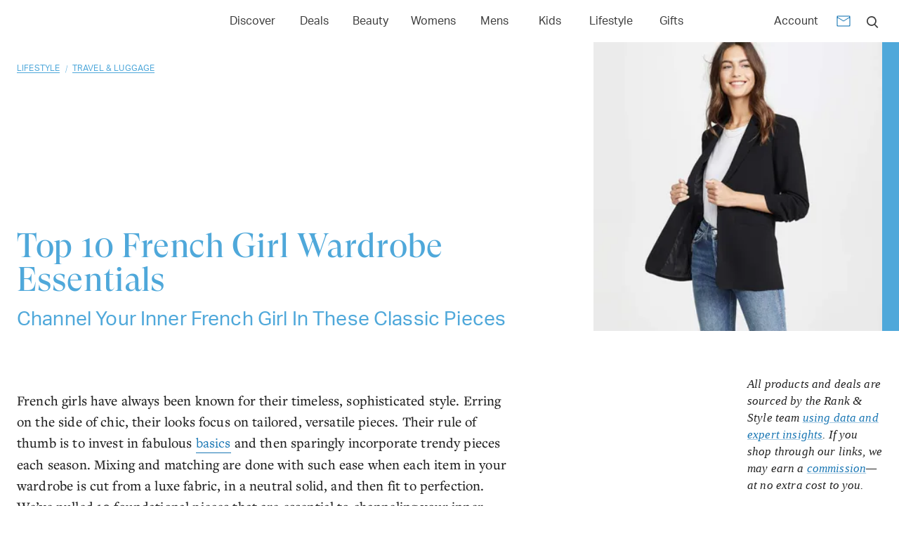

--- FILE ---
content_type: text/html; charset=utf-8
request_url: https://www.rankandstyle.com/top-10-list/best-french-girl-wardrobe-essentials
body_size: 29621
content:
<!DOCTYPE html><html lang="en"><head><meta charSet="utf-8"/><meta name="viewport" content="width=device-width"/><title>French Girl Wardrobe Essentials</title><meta property="test:router:pathname" content="/top-10-list/[slug]"/><meta property="test:canonical:url" content="https://www.rankandstyle.com/top-10-list/best-french-girl-wardrobe-essentials"/><meta name="robots" content="index,follow"/><meta property="og:title" content="French Girl Wardrobe Essentials"/><meta property="og:type" content="article"/><meta property="og:site_name" content="Rank &amp; Style"/><meta property="og:url" content="https://www.rankandstyle.com/top-10-list/best-french-girl-wardrobe-essentials"/><link rel="canonical" href="https://www.rankandstyle.com/top-10-list/best-french-girl-wardrobe-essentials"/><meta property="twitter:title" content="French Girl Wardrobe Essentials"/><meta property="twitter:card" content="summary"/><meta property="twitter:site" content="@rankandstyle"/><meta property="twitter:creator" content="@rankandstyle"/><meta name="description" content="Looking for the best fashion pieces to channel your inner French girl? Check out our top-ranked picks for timeless, sophisticated style!"/><meta name="og:description" content="Looking for the best fashion pieces to channel your inner French girl? Check out our top-ranked picks for timeless, sophisticated style!"/><meta name="twitter:description" content="Looking for the best fashion pieces to channel your inner French girl? Check out our top-ranked picks for timeless, sophisticated style!"/><meta name="og:image" content="https://www.rankandstyle.com/media/lists/f/french-girl-wardrobe-essentials_532fBom.jpg"/><meta name="twitter:image" content="https://www.rankandstyle.com/media/lists/f/french-girl-wardrobe-essentials_532fBom.jpg"/><meta name="next-head-count" content="20"/><link rel="icon" href="/favicon.png"/><link rel="preload" href="/fonts/GT-Super-Display/GT-Super-Display-Regular.woff2" as="font" type="font/woff2" crossorigin="anonymous"/><link rel="preload" href="/fonts/Aktiv-Grotesk/Aktiv-Grotesk-Normal-400.woff2" as="font" type="font/woff2" crossorigin="anonymous"/><script id="data-dog" data-nscript="beforeInteractive">
          (function(h,o,u,n,d) {
            h=h[d]=h[d]||{q:[],onReady:function(c){h.q.push(c)}}
            d=o.createElement(u);d.async=1;d.src=n
            n=o.getElementsByTagName(u)[0];n.parentNode.insertBefore(d,n)
          })(window,document,'script','https://www.datadoghq-browser-agent.com/eu1/v6/datadog-rum.js','DD_RUM')
          window.DD_RUM.onReady(function() {
            window.DD_RUM.init({
              clientToken: 'pub07cff5974a1b2ff01f24cfb8c930566b',
              applicationId: '8230fa90-7e0a-4846-8633-3af466e4f1ba',
              site: 'datadoghq.eu',
              service: 'rank-and-style-production',
              env: 'prod',
              sessionSampleRate: 30,
              sessionReplaySampleRate: 2,
              defaultPrivacyLevel: 'mask-user-input'
            });
          })
          </script><script id="organization-schema" type="application/ld+json" data-nscript="beforeInteractive">{"@context":"https://schema.org","@type":"Organization","url":"https://www.rankandstyle.com/","name":"Rank & Style","sameAs":["https://www.facebook.com/rankandstyle1","https://instagram.com/rankandstyle","https://pinterest.com/rankandstyle","https://www.tiktok.com/@rankandstyle"],"logo":{"@type":"ImageObject","name":"Rank&Style","caption":"Rank and Style","url":"https://www.rankandstyle.com/images/svgs/logo.svg","width":"173","height":"31"},"image":{"@type":"ImageObject","name":"Rank&Style","caption":"Rank and Style","url":"https://www.rankandstyle.com/images/svgs/logo.svg","width":"173","height":"31"}}</script><script id="content-schema" type="application/ld+json" data-nscript="beforeInteractive">{"@context":"https://schema.org","@type":"Article","url":"https://www.rankandstyle.com/top-10-list/best-french-girl-wardrobe-essentials","headline":"French Girl Wardrobe Essentials","description":"<p>French girls have always been known for their timeless, sophisticated style. Erring on the side of chic, their looks focus on tailored, versatile pieces. Their rule of thumb is to invest in fabulous <a href=\"https://www.rankandstyle.com/top-10-list/best-open-front-cardigan\">basics</a> and then sparingly incorporate trendy pieces each season. Mixing and matching are done with such ease when each item in your wardrobe is cut from a luxe fabric, in a neutral solid, and then fit to perfection. We’ve pulled 10 foundational pieces that are essential to channeling your inner Parisian. The items that follow prove that minimalism is anything but boring, and while some pieces are admittedly a <a href=\"https://www.rankandstyle.com/top-10-list/best-designer-jeans\">splurge</a>, they’re well worth the investment. From toothpick, ankle-length trousers to a classic white button-down and a timeless trench, each piece can be worn together or separate in preppy or edgy ways. It doesn’t take a beret to feel trés chic, although we also think those are super cute too. We’re working these must-have pieces into our wardrobe this fall, and after you browse this list, we have a feeling you’ll be doing the same. <i>Opening image: <a href=\"https://click.linksynergy.com/deeplink?id=0cY/s3CLcRA&amp;mid=42352&amp;murl=https%3A%2F%2Fwww.shopbop.com%2Fcrepe-khloe-blazer-cinq-a%2Fvp%2Fv%3D1%2F1526511416.htm\">shopbop.com</a></i></p><p><b>Did you like our 10 Best&nbsp;French Girl Wardrobe Essentials? Check out our 10 <a href=\"https://www.rankandstyle.com/top-10-list/best-french-beauty-products\">Best French Beauty Products</a> for more top-ranked finds!</b></p>","image":"https://www.rankandstyle.com/_next/image?url=https%3A%2F%2Fstorage.googleapis.com%2Frns-dev%2Fmedia%2Flists%2Ff%2Ffrench-girl-wardrobe-essentials_532fBom.jpg&w=640&q=75","datePublished":"September 9, 2019","publisher":{"@type":"Organization","url":"https://www.rankandstyle.com/","name":"Rank & Style","sameAs":["https://www.facebook.com/rankandstyle1","https://instagram.com/rankandstyle","https://pinterest.com/rankandstyle","https://www.tiktok.com/@rankandstyle"],"logo":{"@type":"ImageObject","name":"Rank&Style","caption":"Rank and Style","url":"https://www.rankandstyle.com/images/svgs/logo.svg","width":"173","height":"31"},"image":{"@type":"ImageObject","name":"Rank&Style","caption":"Rank and Style","url":"https://www.rankandstyle.com/images/svgs/logo.svg","width":"173","height":"31"}},"author":{"@type":"Organization","url":"https://www.rankandstyle.com/","name":"Rank & Style","sameAs":["https://www.facebook.com/rankandstyle1","https://instagram.com/rankandstyle","https://pinterest.com/rankandstyle","https://www.tiktok.com/@rankandstyle"],"logo":{"@type":"ImageObject","name":"Rank&Style","caption":"Rank and Style","url":"https://www.rankandstyle.com/images/svgs/logo.svg","width":"173","height":"31"},"image":{"@type":"ImageObject","name":"Rank&Style","caption":"Rank and Style","url":"https://www.rankandstyle.com/images/svgs/logo.svg","width":"173","height":"31"}}}</script><script id="breadcrumb-top-ten-list" type="application/ld+json" data-nscript="beforeInteractive">{"@context":"https://schema.org","@type":"BreadcrumbList","itemListElement":[{"@type":"ListItem","position":1,"name":"Home","item":"https://www.rankandstyle.com/"},{"@type":"ListItem","position":2,"name":"Top 10 Lists","item":"https://www.rankandstyle.com/top-10-list"},{"@type":"ListItem","position":3,"name":"French Girl Wardrobe Essentials","item":"https://www.rankandstyle.com/top-10-list/best-french-girl-wardrobe-essentials"}]}</script><script id="breadcrumb-categories" type="application/ld+json" data-nscript="beforeInteractive">{"@context":"https://schema.org","@type":"BreadcrumbList","itemListElement":[{"@type":"ListItem","position":1,"name":"Home","item":"https://www.rankandstyle.com/"},{"@type":"ListItem","position":2,"name":"Lifestyle","item":"https://www.rankandstyle.com/browse/health-wellness"},{"@type":"ListItem","position":3,"name":"Travel & Luggage","item":"https://www.rankandstyle.com/browse/health-wellness/luggage-travel"},{"@type":"ListItem","position":4,"name":"French Girl Wardrobe Essentials","item":"https://www.rankandstyle.com/top-10-list/best-french-girl-wardrobe-essentials"}]}</script><script id="product-schema-0" type="application/ld+json" data-nscript="beforeInteractive">{"@context":"https://schema.org","@type":"Product","name":"Banana Republic Riley Tailored-Fit Shirt","description":"<p><b>THE WHITE BUTTON-DOWN: </b>A classic white button-down is acceptable for almost any season or occasion. This Banana Republic oxford gives the traditionally masculine piece a slightly more feminine shape.</p>","image":"https://www.rankandstyle.com/_next/image?url=https%3A%2F%2Fstorage.googleapis.com%2Frns-dev%2Fmedia%2Fproducts%2Fb%2Fbanana-republic-riley-tailored-fit-shirt-frenc.jpg&w=640&q=75","sku":"banana-republic-riley-tailored-fit-shirt","brand":{"@type":"Brand","name":"Banana Republic"},"review":{"@type":"Review","reviewRating":{"@type":"Rating","ratingValue":5,"bestRating":"5","worstRating":"0"},"author":{"@type":"Organization","url":"https://www.rankandstyle.com/","name":"Rank & Style","sameAs":["https://www.facebook.com/rankandstyle1","https://instagram.com/rankandstyle","https://pinterest.com/rankandstyle","https://www.tiktok.com/@rankandstyle"],"logo":{"@type":"ImageObject","name":"Rank&Style","caption":"Rank and Style","url":"https://www.rankandstyle.com/images/svgs/logo.svg","width":"173","height":"31"},"image":{"@type":"ImageObject","name":"Rank&Style","caption":"Rank and Style","url":"https://www.rankandstyle.com/images/svgs/logo.svg","width":"173","height":"31"}}},"offers":{"@type":"AggregateOffer","priceCurrency":"USD","availability":"InStock","itemCondition":"https://schema.org/NewCondition","highPrice":69.5,"lowPrice":69.5,"offers":[{"@type":"Offer","priceCurrency":"USD","availability":"InStock","itemCondition":"https://schema.org/NewCondition","price":"69.5","url":"https://gap.igs4ds.net/c/79998/383276/5554?u=https%3A%2F%2Fbananarepublic.gap.com%2Fbrowse%2Fproduct.do%3Fpid%3D493538012","seller":{"@type":"Organization","name":"Banana Republic","url":"http://bananarepublic.gap.com/"}}]}}</script><script id="product-schema-1" type="application/ld+json" data-nscript="beforeInteractive">{"@context":"https://schema.org","@type":"Product","name":"Black Halo Jackie O Belted Midi Dress","description":"<p><b>THE DAY-TO-NIGHT LBD: </b>The ultimate LBD is one that's versatile with a fabulous fit. We love this Black Halo LBD because of the unique neckline and natural waist definition.</p>","image":"https://www.rankandstyle.com/_next/image?url=https%3A%2F%2Fstorage.googleapis.com%2Frns-dev%2Fmedia%2Fproducts%2Fb%2Fblack-halo-jackie-o-belted-midi-dress-4-french.jpg&w=640&q=75","sku":"black-halo-jackie-o-belted-midi-dress-4","brand":{"@type":"Brand","name":"Black Halo"},"review":{"@type":"Review","reviewRating":{"@type":"Rating","ratingValue":5,"bestRating":"5","worstRating":"0"},"author":{"@type":"Organization","url":"https://www.rankandstyle.com/","name":"Rank & Style","sameAs":["https://www.facebook.com/rankandstyle1","https://instagram.com/rankandstyle","https://pinterest.com/rankandstyle","https://www.tiktok.com/@rankandstyle"],"logo":{"@type":"ImageObject","name":"Rank&Style","caption":"Rank and Style","url":"https://www.rankandstyle.com/images/svgs/logo.svg","width":"173","height":"31"},"image":{"@type":"ImageObject","name":"Rank&Style","caption":"Rank and Style","url":"https://www.rankandstyle.com/images/svgs/logo.svg","width":"173","height":"31"}}},"offers":{"@type":"AggregateOffer","priceCurrency":"USD","availability":"InStock","itemCondition":"https://schema.org/NewCondition","highPrice":375,"lowPrice":375,"offers":[{"@type":"Offer","priceCurrency":"USD","availability":"InStock","itemCondition":"https://schema.org/NewCondition","price":"375","url":"https://www.amazon.com/Black-Halo-Womens-Jackie-Dress/dp/B00MCJTQ5C?tag=0drs-20","seller":{"@type":"Organization","name":"Amazon","url":"http://www.amazon.com/"}},{"@type":"Offer","priceCurrency":"USD","availability":"InStock","itemCondition":"https://schema.org/NewCondition","price":"375","url":"https://click.linksynergy.com/deeplink?id=0cY%2Fs3CLcRA&mid=42352&murl=https%3A%2F%2Fwww.shopbop.com%2Fjackie-belted-dress-black-halo%2Fvp%2Fv%3D1%2F845524441900351.htm","seller":{"@type":"Organization","name":"Shopbop","url":"http://www.shopbop.com/"}}]}}</script><script id="product-schema-2" type="application/ld+json" data-nscript="beforeInteractive">{"@context":"https://schema.org","@type":"Product","name":"Madewell Whisper Cotton V-Neck Pocket Tee","description":"<p><b>THE PERFECT T-SHIRT: </b>No wardrobe is complete without a great fitting tee for layering or wearing alone. This slub cotton Madewell pick features a just-right fit that's tight enough for tucking in but loose enough to let it flow.</p>","image":"https://www.rankandstyle.com/_next/image?url=https%3A%2F%2Fstorage.googleapis.com%2Frns-dev%2Fmedia%2Fproducts%2Fm%2Fmadewell-whisper-cotton-v-neck-pocket-tee-8-fr.jpg&w=640&q=75","sku":"madewell-whisper-cotton-v-neck-pocket-tee-8","brand":{"@type":"Brand","name":"Madewell"},"review":{"@type":"Review","reviewRating":{"@type":"Rating","ratingValue":5,"bestRating":"5","worstRating":"0"},"author":{"@type":"Organization","url":"https://www.rankandstyle.com/","name":"Rank & Style","sameAs":["https://www.facebook.com/rankandstyle1","https://instagram.com/rankandstyle","https://pinterest.com/rankandstyle","https://www.tiktok.com/@rankandstyle"],"logo":{"@type":"ImageObject","name":"Rank&Style","caption":"Rank and Style","url":"https://www.rankandstyle.com/images/svgs/logo.svg","width":"173","height":"31"},"image":{"@type":"ImageObject","name":"Rank&Style","caption":"Rank and Style","url":"https://www.rankandstyle.com/images/svgs/logo.svg","width":"173","height":"31"}}},"offers":{"@type":"AggregateOffer","priceCurrency":"USD","availability":"InStock","itemCondition":"https://schema.org/NewCondition","highPrice":19.5,"lowPrice":19.5,"offers":[{"@type":"Offer","priceCurrency":"USD","availability":"InStock","itemCondition":"https://schema.org/NewCondition","price":"19.5","url":"https://nordstrom.sjv.io/c/79998/1985539/23920?u=https%3A%2F%2Fshop.nordstrom.com%2Fs%2Fmadewell-whisper-cotton-v-neck-pocket-tee%2F4665724%3F","seller":{"@type":"Organization","name":"Nordstrom","url":"https://www.nordstrom.com/"}},{"@type":"Offer","priceCurrency":"USD","availability":"InStock","itemCondition":"https://schema.org/NewCondition","price":"19.5","url":"https://www.anrdoezrs.net/links/7170081/type/dlg/https://www.madewell.com/madewell_category/AllProducts/PRD~04346/04346.jsp?","seller":{"@type":"Organization","name":"Madewell","url":"https://www.madewell.com/"}}]}}</script><script id="product-schema-3" type="application/ld+json" data-nscript="beforeInteractive">{"@context":"https://schema.org","@type":"Product","name":"Cole Haan Tali Bow Ballet Flat","description":"<p><b>THE BALLET FLAT: </b>Combine comfort with chic, and out comes the ballet flat. In nude or black, a leather ballet flat easily transitions from the office to happy hour and pairs perfectly with jeans on the weekend.</p>","image":"https://www.rankandstyle.com/_next/image?url=https%3A%2F%2Fstorage.googleapis.com%2Frns-dev%2Fmedia%2Fproducts%2Fc%2Fcole-haan-tali-bow-ballet-flat-3-french-girl-w.jpg&w=640&q=75","sku":"cole-haan-tali-bow-ballet-flat-3","brand":{"@type":"Brand","name":"Cole Haan"},"review":{"@type":"Review","reviewRating":{"@type":"Rating","ratingValue":5,"bestRating":"5","worstRating":"0"},"author":{"@type":"Organization","url":"https://www.rankandstyle.com/","name":"Rank & Style","sameAs":["https://www.facebook.com/rankandstyle1","https://instagram.com/rankandstyle","https://pinterest.com/rankandstyle","https://www.tiktok.com/@rankandstyle"],"logo":{"@type":"ImageObject","name":"Rank&Style","caption":"Rank and Style","url":"https://www.rankandstyle.com/images/svgs/logo.svg","width":"173","height":"31"},"image":{"@type":"ImageObject","name":"Rank&Style","caption":"Rank and Style","url":"https://www.rankandstyle.com/images/svgs/logo.svg","width":"173","height":"31"}}},"offers":{"@type":"AggregateOffer","priceCurrency":"USD","availability":"InStock","itemCondition":"https://schema.org/NewCondition","highPrice":170,"lowPrice":170,"offers":[{"@type":"Offer","priceCurrency":"USD","availability":"InStock","itemCondition":"https://schema.org/NewCondition","price":"170","url":"https://www.amazon.com/Cole-Haan-Tali-Bow-Ballet/dp/B00KWK4I92?tag=0drs-20","seller":{"@type":"Organization","name":"Amazon","url":"http://www.amazon.com/"}},{"@type":"Offer","priceCurrency":"USD","availability":"InStock","itemCondition":"https://schema.org/NewCondition","price":"170","url":"https://shop-links.co/1682476821483604507","seller":{"@type":"Organization","name":"Saks Fifth Avenue","url":"http://www.saksfifthavenue.com/"}},{"@type":"Offer","priceCurrency":"USD","availability":"InStock","itemCondition":"https://schema.org/NewCondition","price":"170","url":"https://go.skimresources.com/?url=https%3A%2F%2Fwww.zappos.com%2Fp%2Fcole-haan-tali-bow-ballet-maple-sugar%2Fproduct%2F8447107%2Fcolor%2F69925&id=44078X1145106","seller":{"@type":"Organization","name":"Zappos","url":"http://www.zappos.com/"}}]}}</script><script id="product-schema-4" type="application/ld+json" data-nscript="beforeInteractive">{"@context":"https://schema.org","@type":"Product","name":"Everlane The Side-Zip Work Pant","description":"<p><b>THE SKINNY ANKLE-SKIMMING TROUSER: </b>What's more Parisian than an ankle-length toothpick trouser? Slip these on with a soft striped boatneck and fresh white sneakers.</p>","image":"https://www.rankandstyle.com/_next/image?url=https%3A%2F%2Fstorage.googleapis.com%2Frns-dev%2Fmedia%2Fproducts%2Fe%2Feverlane-the-side-zip-work-pant-3-french-girl-.jpg&w=640&q=75","sku":"everlane-the-side-zip-work-pant-3","brand":{"@type":"Brand","name":"Everlane"},"review":{"@type":"Review","reviewRating":{"@type":"Rating","ratingValue":5,"bestRating":"5","worstRating":"0"},"author":{"@type":"Organization","url":"https://www.rankandstyle.com/","name":"Rank & Style","sameAs":["https://www.facebook.com/rankandstyle1","https://instagram.com/rankandstyle","https://pinterest.com/rankandstyle","https://www.tiktok.com/@rankandstyle"],"logo":{"@type":"ImageObject","name":"Rank&Style","caption":"Rank and Style","url":"https://www.rankandstyle.com/images/svgs/logo.svg","width":"173","height":"31"},"image":{"@type":"ImageObject","name":"Rank&Style","caption":"Rank and Style","url":"https://www.rankandstyle.com/images/svgs/logo.svg","width":"173","height":"31"}}},"offers":{"@type":"AggregateOffer","priceCurrency":"USD","availability":"InStock","itemCondition":"https://schema.org/NewCondition","highPrice":50,"lowPrice":50,"offers":[{"@type":"Offer","priceCurrency":"USD","availability":"InStock","itemCondition":"https://schema.org/NewCondition","price":"50","url":"https://www.pjtra.com/t/8-9711-113436-104709?url=https%3A%2F%2Fwww.everlane.com%2Fproducts%2Fwomens-work-pant-ankle-black%3Fcollection%3Dwomens-bottoms","seller":{"@type":"Organization","name":"Everlane","url":"https://www.everlane.com/"}}]}}</script><script id="product-schema-5" type="application/ld+json" data-nscript="beforeInteractive">{"@context":"https://schema.org","@type":"Product","name":"Saint Laurent Shopping Leather Tote","description":"<p><b>A LUXURIOUS EVERYDAY HANDBAG: </b>An oversized bag with clean lines and rich leather adds an element of sophistication to everyday looks.<br></p>","image":"https://www.rankandstyle.com/_next/image?url=https%3A%2F%2Fstorage.googleapis.com%2Frns-dev%2Fmedia%2Fproducts%2Fs%2Fsaint-laurent-shopping-leather-tote-2-french-g.jpg&w=640&q=75","sku":"saint-laurent-shopping-leather-tote-2","brand":{"@type":"Brand","name":"Saint Laurent"},"review":{"@type":"Review","reviewRating":{"@type":"Rating","ratingValue":5,"bestRating":"5","worstRating":"0"},"author":{"@type":"Organization","url":"https://www.rankandstyle.com/","name":"Rank & Style","sameAs":["https://www.facebook.com/rankandstyle1","https://instagram.com/rankandstyle","https://pinterest.com/rankandstyle","https://www.tiktok.com/@rankandstyle"],"logo":{"@type":"ImageObject","name":"Rank&Style","caption":"Rank and Style","url":"https://www.rankandstyle.com/images/svgs/logo.svg","width":"173","height":"31"},"image":{"@type":"ImageObject","name":"Rank&Style","caption":"Rank and Style","url":"https://www.rankandstyle.com/images/svgs/logo.svg","width":"173","height":"31"}}},"offers":{"@type":"AggregateOffer","priceCurrency":"USD","availability":"InStock","itemCondition":"https://schema.org/NewCondition","highPrice":995,"lowPrice":995,"offers":[{"@type":"Offer","priceCurrency":"USD","availability":"InStock","itemCondition":"https://schema.org/NewCondition","price":"995","url":"https://nordstrom.sjv.io/c/79998/1985539/23920?u=https%3A%2F%2Fshop.nordstrom.com%2Fs%2Fsaint-laurent-shopping-leather-tote%2F4061615","seller":{"@type":"Organization","name":"Nordstrom","url":"https://www.nordstrom.com/"}},{"@type":"Offer","priceCurrency":"USD","availability":"InStock","itemCondition":"https://schema.org/NewCondition","price":"995","url":"https://go.skimresources.com/?url=https%3A%2F%2Fwww.neimanmarcus.com%2FSaint-Laurent-Large-Shopping-Tote-Bag%2Fprod179510131%2Fp.prod%3F&id=44078X1145106","seller":{"@type":"Organization","name":"Neiman Marcus","url":"http://www.neimanmarcus.com/"}}]}}</script><script id="product-schema-6" type="application/ld+json" data-nscript="beforeInteractive">{"@context":"https://schema.org","@type":"Product","name":"Treasure & Bond Mock Neck Sweater","description":"<p><b>THE MOCK NECK SWEATER:</b> Never underestimate the power of a mock-neck jumper. Rib-knit fabric and a split-hem detail give this pick luxe touches that elevate it from your average basic.</p>","image":"https://www.rankandstyle.com/_next/image?url=https%3A%2F%2Fstorage.googleapis.com%2Frns-dev%2Fmedia%2Fproducts%2Ft%2Ftreasure-bond-mock-neck-sweater-french-girl-wa.jpg&w=640&q=75","sku":"treasure-bond-mock-neck-sweater","brand":{"@type":"Brand","name":"Treasure & Bond"},"review":{"@type":"Review","reviewRating":{"@type":"Rating","ratingValue":5,"bestRating":"5","worstRating":"0"},"author":{"@type":"Organization","url":"https://www.rankandstyle.com/","name":"Rank & Style","sameAs":["https://www.facebook.com/rankandstyle1","https://instagram.com/rankandstyle","https://pinterest.com/rankandstyle","https://www.tiktok.com/@rankandstyle"],"logo":{"@type":"ImageObject","name":"Rank&Style","caption":"Rank and Style","url":"https://www.rankandstyle.com/images/svgs/logo.svg","width":"173","height":"31"},"image":{"@type":"ImageObject","name":"Rank&Style","caption":"Rank and Style","url":"https://www.rankandstyle.com/images/svgs/logo.svg","width":"173","height":"31"}}},"offers":{"@type":"AggregateOffer","priceCurrency":"USD","availability":"InStock","itemCondition":"https://schema.org/NewCondition","highPrice":79,"lowPrice":79,"offers":[{"@type":"Offer","priceCurrency":"USD","availability":"InStock","itemCondition":"https://schema.org/NewCondition","price":"79","url":"https://go.skimresources.com/?url=http%3A%2F%2Fbit.ly%2F2NxCY41&id=44078X1145106","seller":{"@type":"Organization","name":"Nordstrom","url":"https://www.nordstrom.com/"}}]}}</script><script id="product-schema-7" type="application/ld+json" data-nscript="beforeInteractive">{"@context":"https://schema.org","@type":"Product","name":"H&M Flounced Wrap Dress","description":"<p><b>THE WRAP DRESS:</b> Can you think of anything more synonymous with French girl style than the easy-breezy wrap dress? Style this flirty wrap with a bold heel and statement handbag for a complete look.&nbsp;</p>","image":"https://www.rankandstyle.com/_next/image?url=https%3A%2F%2Fstorage.googleapis.com%2Frns-dev%2Fmedia%2Fproducts%2Fh%2Fhm-flounced-wrap-dress-french-girl-wardrobe-es.jpg&w=640&q=75","sku":"hm-flounced-wrap-dress","brand":{"@type":"Brand","name":"H&M"},"review":{"@type":"Review","reviewRating":{"@type":"Rating","ratingValue":5,"bestRating":"5","worstRating":"0"},"author":{"@type":"Organization","url":"https://www.rankandstyle.com/","name":"Rank & Style","sameAs":["https://www.facebook.com/rankandstyle1","https://instagram.com/rankandstyle","https://pinterest.com/rankandstyle","https://www.tiktok.com/@rankandstyle"],"logo":{"@type":"ImageObject","name":"Rank&Style","caption":"Rank and Style","url":"https://www.rankandstyle.com/images/svgs/logo.svg","width":"173","height":"31"},"image":{"@type":"ImageObject","name":"Rank&Style","caption":"Rank and Style","url":"https://www.rankandstyle.com/images/svgs/logo.svg","width":"173","height":"31"}}},"offers":{"@type":"AggregateOffer","priceCurrency":"USD","availability":"InStock","itemCondition":"https://schema.org/NewCondition","highPrice":49.99,"lowPrice":49.99,"offers":[{"@type":"Offer","priceCurrency":"USD","availability":"InStock","itemCondition":"https://schema.org/NewCondition","price":"49.99","url":"http://bit.ly/2WiS4wI","seller":{"@type":"Organization","name":"H&M","url":"http://www.hm.com/"}}]}}</script><script id="product-schema-8" type="application/ld+json" data-nscript="beforeInteractive">{"@context":"https://schema.org","@type":"Product","name":"Cinq à Sept Khloe Ruched Sleeve Blazer","description":"<p><b>THE (LOOSELY) TAILORED BLAZER:</b> A polished black blazer has the power to pull together any ensemble, whether you're heading to the office or spending a night on the town. Opt for one in a loose but still tailored fit for maximum layering options.</p>","image":"https://www.rankandstyle.com/_next/image?url=https%3A%2F%2Fstorage.googleapis.com%2Frns-dev%2Fmedia%2Fproducts%2Fc%2Fcinq-a-sept-khloe-ruched-sleeve-blazer-french-.jpg&w=640&q=75","sku":"cinq-a-sept-khloe-ruched-sleeve-blazer","brand":{"@type":"Brand","name":"Cinq à Sept"},"review":{"@type":"Review","reviewRating":{"@type":"Rating","ratingValue":5,"bestRating":"5","worstRating":"0"},"author":{"@type":"Organization","url":"https://www.rankandstyle.com/","name":"Rank & Style","sameAs":["https://www.facebook.com/rankandstyle1","https://instagram.com/rankandstyle","https://pinterest.com/rankandstyle","https://www.tiktok.com/@rankandstyle"],"logo":{"@type":"ImageObject","name":"Rank&Style","caption":"Rank and Style","url":"https://www.rankandstyle.com/images/svgs/logo.svg","width":"173","height":"31"},"image":{"@type":"ImageObject","name":"Rank&Style","caption":"Rank and Style","url":"https://www.rankandstyle.com/images/svgs/logo.svg","width":"173","height":"31"}}},"offers":{"@type":"AggregateOffer","priceCurrency":"USD","availability":"InStock","itemCondition":"https://schema.org/NewCondition","highPrice":395,"lowPrice":395,"offers":[{"@type":"Offer","priceCurrency":"USD","availability":"InStock","itemCondition":"https://schema.org/NewCondition","price":"395","url":"https://www.amazon.com/Cinq-Sept-Womens-Crepe-Blazer/dp/B07X3NKXF6?th=1?tag=0drs-20","seller":{"@type":"Organization","name":"Amazon","url":"http://www.amazon.com/"}},{"@type":"Offer","priceCurrency":"USD","availability":"InStock","itemCondition":"https://schema.org/NewCondition","price":"395","url":"https://nordstrom.sjv.io/c/79998/1985539/23920?u=https%3A%2F%2Fshop.nordstrom.com%2Fs%2Fcinq-a-sept-khloe-ruched-sleeve-blazer%2F5223397","seller":{"@type":"Organization","name":"Nordstrom","url":"https://www.nordstrom.com/"}},{"@type":"Offer","priceCurrency":"USD","availability":"InStock","itemCondition":"https://schema.org/NewCondition","price":"395","url":"https://click.linksynergy.com/deeplink?id=0cY%2Fs3CLcRA&mid=42352&murl=https%3A%2F%2Fwww.shopbop.com%2Fcrepe-khloe-blazer-cinq-a%2Fvp%2Fv%3D1%2F1526511416.htm","seller":{"@type":"Organization","name":"Shopbop","url":"http://www.shopbop.com/"}}]}}</script><script id="product-schema-9" type="application/ld+json" data-nscript="beforeInteractive">{"@context":"https://schema.org","@type":"Product","name":"Everlane The Drape Trench Coat","description":"<p><b>USERS SAID:</b> \"This trench is both comfortable and functional! It's the perfect transition coat as the weather gets a bit warmer and you still need a jacket, but your winter coat is too warm. The depth of the pockets is a wonderful feature as well.</p><p><b>STYLE WITH: </b>Pop it over <a href=\"https://www.rankandstyle.com/top-10-list/best-white-jeans\">jeans</a> and a <a href=\"https://www.rankandstyle.com/top-10-list/best-t-shirts-on-amazon\">tee</a> to elevate your everyday, weather-ready look.</p>","image":"https://www.rankandstyle.com/_next/image?url=https%3A%2F%2Fstorage.googleapis.com%2Frns-dev%2Fmedia%2Fproducts%2Fe%2Feverlane-the-drape-trench-coat-2-french-girl-w.jpg&w=640&q=75","sku":"everlane-the-drape-trench-coat-2","brand":{"@type":"Brand","name":"Everlane"},"review":{"@type":"Review","reviewRating":{"@type":"Rating","ratingValue":5,"bestRating":"5","worstRating":"0"},"author":{"@type":"Organization","url":"https://www.rankandstyle.com/","name":"Rank & Style","sameAs":["https://www.facebook.com/rankandstyle1","https://instagram.com/rankandstyle","https://pinterest.com/rankandstyle","https://www.tiktok.com/@rankandstyle"],"logo":{"@type":"ImageObject","name":"Rank&Style","caption":"Rank and Style","url":"https://www.rankandstyle.com/images/svgs/logo.svg","width":"173","height":"31"},"image":{"@type":"ImageObject","name":"Rank&Style","caption":"Rank and Style","url":"https://www.rankandstyle.com/images/svgs/logo.svg","width":"173","height":"31"}}},"offers":{"@type":"AggregateOffer","priceCurrency":"USD","availability":"InStock","itemCondition":"https://schema.org/NewCondition","highPrice":138,"lowPrice":138,"offers":[{"@type":"Offer","priceCurrency":"USD","availability":"InStock","itemCondition":"https://schema.org/NewCondition","price":"138","url":"https://www.everlane.com/products/womens-modern-trench-coat-khaki?collection=womens-outerwear","seller":{"@type":"Organization","name":"Everlane","url":"https://www.everlane.com/"}}]}}</script><link rel="preload" href="/_next/static/css/02dcadef75b7f739.css" as="style"/><link rel="stylesheet" href="/_next/static/css/02dcadef75b7f739.css" data-n-g=""/><noscript data-n-css=""></noscript><script defer="" nomodule="" src="/_next/static/chunks/polyfills-42372ed130431b0a.js"></script><script defer="" src="/_next/static/chunks/298.57cfe0d24d1973a8.js"></script><script src="/_next/static/chunks/webpack-c0a8a682ee4d8794.js" defer=""></script><script src="/_next/static/chunks/framework-945b357d4a851f4b.js" defer=""></script><script src="/_next/static/chunks/main-6df216ac3ddb6bd2.js" defer=""></script><script src="/_next/static/chunks/pages/_app-db0ed5e5cf175d89.js" defer=""></script><script src="/_next/static/chunks/411-41e28e64fc9a2cb8.js" defer=""></script><script src="/_next/static/chunks/9063-84546c066b2bf85c.js" defer=""></script><script src="/_next/static/chunks/2058-24a0ae7c2655db7f.js" defer=""></script><script src="/_next/static/chunks/7538-945d5681859c4bfc.js" defer=""></script><script src="/_next/static/chunks/9990-ed38ed1324252392.js" defer=""></script><script src="/_next/static/chunks/6280-578b775575ef1ecd.js" defer=""></script><script src="/_next/static/chunks/9385-71be2313bb4fddd6.js" defer=""></script><script src="/_next/static/chunks/6689-ca3815f1ed1d3fd0.js" defer=""></script><script src="/_next/static/chunks/7532-7e8d43fff2627051.js" defer=""></script><script src="/_next/static/chunks/6430-c57e813c03039fef.js" defer=""></script><script src="/_next/static/chunks/8566-004d089552c45c3a.js" defer=""></script><script src="/_next/static/chunks/pages/top-10-list/%5Bslug%5D-d669556721a58ee7.js" defer=""></script><script src="/_next/static/A_S7wpTVzc0sl8usAxc6u/_buildManifest.js" defer=""></script><script src="/_next/static/A_S7wpTVzc0sl8usAxc6u/_ssgManifest.js" defer=""></script></head><body><div id="__next"><style data-emotion="css-global o6gwfi">html{-webkit-font-smoothing:antialiased;-moz-osx-font-smoothing:grayscale;box-sizing:border-box;-webkit-text-size-adjust:100%;}*,*::before,*::after{box-sizing:inherit;}strong,b{font-weight:700;}body{margin:0;color:rgba(0, 0, 0, 0.87);font-family:"Roboto","Helvetica","Arial",sans-serif;font-weight:400;font-size:1rem;line-height:1.5;letter-spacing:0.00938em;background-color:#fff;}@media print{body{background-color:#fff;}}body::backdrop{background-color:#fff;}</style><noscript><iframe src="https://www.googletagmanager.com/ns.html?id=GTM-NV4XP5P&gtm_auth=hNDV7ONkw7suxV1TI89J6A" height="0" width="0" style="display:none;visibility:hidden"></iframe></noscript><div class="Home_container__d256j MuiBox-root css-0"><main class="awakn-content" style="margin-top:60px"><style data-emotion="css nxcx63">.css-nxcx63{display:-webkit-box;display:-webkit-flex;display:-ms-flexbox;display:flex;-webkit-flex-direction:column;-ms-flex-direction:column;flex-direction:column;width:100%;box-sizing:border-box;-webkit-flex-shrink:0;-ms-flex-negative:0;flex-shrink:0;position:fixed;z-index:1100;top:0;left:auto;right:0;--AppBar-color:inherit;height:60px;display:-webkit-box;display:-webkit-flex;display:-ms-flexbox;display:flex;-webkit-box-pack:center;-ms-flex-pack:center;-webkit-justify-content:center;justify-content:center;-webkit-align-items:center;-webkit-box-align:center;-ms-flex-align:center;align-items:center;width:100%;box-shadow:none;z-index:1250;padding:0px;}@media print{.css-nxcx63{position:absolute;}}</style><style data-emotion="css 6cuz7r">.css-6cuz7r{background-color:#fff;color:#3c3c3c;-webkit-transition:box-shadow 300ms cubic-bezier(0.4, 0, 0.2, 1) 0ms;transition:box-shadow 300ms cubic-bezier(0.4, 0, 0.2, 1) 0ms;box-shadow:var(--Paper-shadow);background-image:var(--Paper-overlay);display:-webkit-box;display:-webkit-flex;display:-ms-flexbox;display:flex;-webkit-flex-direction:column;-ms-flex-direction:column;flex-direction:column;width:100%;box-sizing:border-box;-webkit-flex-shrink:0;-ms-flex-negative:0;flex-shrink:0;position:fixed;z-index:1100;top:0;left:auto;right:0;--AppBar-color:inherit;height:60px;display:-webkit-box;display:-webkit-flex;display:-ms-flexbox;display:flex;-webkit-box-pack:center;-ms-flex-pack:center;-webkit-justify-content:center;justify-content:center;-webkit-align-items:center;-webkit-box-align:center;-ms-flex-align:center;align-items:center;width:100%;box-shadow:none;z-index:1250;padding:0px;}@media print{.css-6cuz7r{position:absolute;}}</style><header class="MuiPaper-root MuiPaper-elevation MuiPaper-elevation0 MuiAppBar-root MuiAppBar-colorInherit MuiAppBar-positionFixed mui-fixed css-6cuz7r" style="--Paper-shadow:none"><style data-emotion="css 1gwm6rx">.css-1gwm6rx{width:100%;margin-left:auto;box-sizing:border-box;margin-right:auto;padding-left:16px;padding-right:16px;}@media (min-width:600px){.css-1gwm6rx{padding-left:24px;padding-right:24px;}}@media (min-width:1440px){.css-1gwm6rx{max-width:1440px;}}</style><div class="MuiContainer-root MuiContainer-maxWidthLg css-1gwm6rx"><style data-emotion="css yqk6l4">.css-yqk6l4{position:relative;display:-webkit-box;display:-webkit-flex;display:-ms-flexbox;display:flex;-webkit-align-items:center;-webkit-box-align:center;-ms-flex-align:center;align-items:center;min-height:56px;}@media (min-width:0px){@media (orientation: landscape){.css-yqk6l4{min-height:48px;}}}@media (min-width:600px){.css-yqk6l4{min-height:64px;}}</style><div class="MuiToolbar-root MuiToolbar-regular css-yqk6l4"><style data-emotion="css 1eo6ksf">.css-1eo6ksf{display:-webkit-box;display:-webkit-flex;display:-ms-flexbox;display:flex;-webkit-flex-direction:row;-ms-flex-direction:row;flex-direction:row;-webkit-box-pack:justify;-webkit-justify-content:space-between;justify-content:space-between;-webkit-align-items:center;-webkit-box-align:center;-ms-flex-align:center;align-items:center;}@media (min-width:0px){.css-1eo6ksf{width:100%;}}@media (min-width:900px){.css-1eo6ksf{width:auto;}}</style><div class="MuiBox-root css-1eo6ksf"><div><style data-emotion="css f2h6rs">.css-f2h6rs{-webkit-text-decoration:underline;text-decoration:underline;text-decoration-color:var(--Link-underlineColor);--Link-underlineColor:rgba(26, 119, 180, 0.4);cursor:pointer;}.css-f2h6rs:hover{text-decoration-color:inherit;}</style><style data-emotion="css 1fbqn7v">.css-1fbqn7v{margin:0;font:inherit;line-height:inherit;letter-spacing:inherit;color:#1a77b4;-webkit-text-decoration:underline;text-decoration:underline;text-decoration-color:var(--Link-underlineColor);--Link-underlineColor:rgba(26, 119, 180, 0.4);cursor:pointer;}.css-1fbqn7v:hover{text-decoration-color:inherit;}</style><a class="MuiTypography-root MuiTypography-inherit MuiLink-root MuiLink-underlineAlways css-1fbqn7v" href="/" aria-label="Home Page"><style data-emotion="css 1o8yjwb">.css-1o8yjwb{margin-right:16px;max-height:31px;}</style><div class="MuiBox-root css-1o8yjwb" id="logo-container"><style data-emotion="css 1pagxsx">.css-1pagxsx{width:-webkit-fit-content;width:-moz-fit-content;width:fit-content;max-height:31px;-webkit-transition:opacity 250ms;transition:opacity 250ms;display:inline-block;-webkit-align-items:normal;-webkit-box-align:normal;-ms-flex-align:normal;align-items:normal;}</style><div class="MuiBox-root css-1pagxsx"><img alt="Rank &amp; Style" aria-disabled="true" loading="eager" width="173" height="31" decoding="async" data-nimg="1" style="color:transparent;opacity:0;transition:opacity 250ms" srcSet="/images/svgs/logo.svg?width=256 1x, /images/svgs/logo.svg?width=384 2x" src="/images/svgs/logo.svg?width=384"/></div></div></a></div></div><style data-emotion="css 1n8fn33">.css-1n8fn33{width:700px;margin:auto;}</style><div class="MuiBox-root css-1n8fn33"><style data-emotion="css 1ab6o47">.css-1ab6o47{-webkit-box-flex:1;-webkit-flex-grow:1;-ms-flex-positive:1;flex-grow:1;-webkit-box-pack:space-evenly;-ms-flex-pack:space-evenly;-webkit-justify-content:space-evenly;justify-content:space-evenly;-webkit-align-items:center;-webkit-box-align:center;-ms-flex-align:center;align-items:center;margin:auto;}@media (min-width:0px){.css-1ab6o47{display:none;}}@media (min-width:600px){.css-1ab6o47{display:-webkit-box;display:-webkit-flex;display:-ms-flexbox;display:flex;}}</style><div class="MuiBox-root css-1ab6o47"><style data-emotion="css 1q277e">.css-1q277e:hover button{background:transparent;-webkit-text-decoration:underline;text-decoration:underline;}</style><div class="MuiBox-root css-1q277e"><style data-emotion="css 1lyazpc">.css-1lyazpc{font-family:'freight-text-pro',serif;font-weight:500;font-size:1.1875rem;line-height:1.75;text-transform:uppercase;min-width:64px;padding:6px 16px;border:0;border-radius:4px;-webkit-transition:background-color 250ms cubic-bezier(0.4, 0, 0.2, 1) 0ms,box-shadow 250ms cubic-bezier(0.4, 0, 0.2, 1) 0ms,border-color 250ms cubic-bezier(0.4, 0, 0.2, 1) 0ms,color 250ms cubic-bezier(0.4, 0, 0.2, 1) 0ms;transition:background-color 250ms cubic-bezier(0.4, 0, 0.2, 1) 0ms,box-shadow 250ms cubic-bezier(0.4, 0, 0.2, 1) 0ms,border-color 250ms cubic-bezier(0.4, 0, 0.2, 1) 0ms,color 250ms cubic-bezier(0.4, 0, 0.2, 1) 0ms;padding:6px 8px;color:var(--variant-textColor);background-color:var(--variant-textBg);color:inherit;border-color:currentColor;--variant-containedBg:#e0e0e0;-webkit-transition:background-color 250ms cubic-bezier(0.4, 0, 0.2, 1) 0ms,box-shadow 250ms cubic-bezier(0.4, 0, 0.2, 1) 0ms,border-color 250ms cubic-bezier(0.4, 0, 0.2, 1) 0ms;transition:background-color 250ms cubic-bezier(0.4, 0, 0.2, 1) 0ms,box-shadow 250ms cubic-bezier(0.4, 0, 0.2, 1) 0ms,border-color 250ms cubic-bezier(0.4, 0, 0.2, 1) 0ms;text-indent:0;font-family:'aktiv-grotesk',sans-serif;text-transform:capitalize;font-weight:400;line-height:20px;font-size:16px;color:#3c3c3c;}.css-1lyazpc:hover{-webkit-text-decoration:none;text-decoration:none;}.css-1lyazpc.Mui-disabled{color:rgba(0, 0, 0, 0.26);}@media (hover: hover){.css-1lyazpc:hover{--variant-containedBg:#f5f5f5;--variant-textBg:rgba(60, 60, 60, 0.04);--variant-outlinedBg:rgba(60, 60, 60, 0.04);}}.css-1lyazpc.MuiButton-loading{color:transparent;}</style><style data-emotion="css oy0emb">.css-oy0emb{display:-webkit-inline-box;display:-webkit-inline-flex;display:-ms-inline-flexbox;display:inline-flex;-webkit-align-items:center;-webkit-box-align:center;-ms-flex-align:center;align-items:center;-webkit-box-pack:center;-ms-flex-pack:center;-webkit-justify-content:center;justify-content:center;position:relative;box-sizing:border-box;-webkit-tap-highlight-color:transparent;background-color:transparent;outline:0;border:0;margin:0;border-radius:0;padding:0;cursor:pointer;-webkit-user-select:none;-moz-user-select:none;-ms-user-select:none;user-select:none;vertical-align:middle;-moz-appearance:none;-webkit-appearance:none;-webkit-text-decoration:none;text-decoration:none;color:inherit;font-family:'freight-text-pro',serif;font-weight:500;font-size:1.1875rem;line-height:1.75;text-transform:uppercase;min-width:64px;padding:6px 16px;border:0;border-radius:4px;-webkit-transition:background-color 250ms cubic-bezier(0.4, 0, 0.2, 1) 0ms,box-shadow 250ms cubic-bezier(0.4, 0, 0.2, 1) 0ms,border-color 250ms cubic-bezier(0.4, 0, 0.2, 1) 0ms,color 250ms cubic-bezier(0.4, 0, 0.2, 1) 0ms;transition:background-color 250ms cubic-bezier(0.4, 0, 0.2, 1) 0ms,box-shadow 250ms cubic-bezier(0.4, 0, 0.2, 1) 0ms,border-color 250ms cubic-bezier(0.4, 0, 0.2, 1) 0ms,color 250ms cubic-bezier(0.4, 0, 0.2, 1) 0ms;padding:6px 8px;color:var(--variant-textColor);background-color:var(--variant-textBg);color:inherit;border-color:currentColor;--variant-containedBg:#e0e0e0;-webkit-transition:background-color 250ms cubic-bezier(0.4, 0, 0.2, 1) 0ms,box-shadow 250ms cubic-bezier(0.4, 0, 0.2, 1) 0ms,border-color 250ms cubic-bezier(0.4, 0, 0.2, 1) 0ms;transition:background-color 250ms cubic-bezier(0.4, 0, 0.2, 1) 0ms,box-shadow 250ms cubic-bezier(0.4, 0, 0.2, 1) 0ms,border-color 250ms cubic-bezier(0.4, 0, 0.2, 1) 0ms;text-indent:0;font-family:'aktiv-grotesk',sans-serif;text-transform:capitalize;font-weight:400;line-height:20px;font-size:16px;color:#3c3c3c;}.css-oy0emb::-moz-focus-inner{border-style:none;}.css-oy0emb.Mui-disabled{pointer-events:none;cursor:default;}@media print{.css-oy0emb{-webkit-print-color-adjust:exact;color-adjust:exact;}}.css-oy0emb:hover{-webkit-text-decoration:none;text-decoration:none;}.css-oy0emb.Mui-disabled{color:rgba(0, 0, 0, 0.26);}@media (hover: hover){.css-oy0emb:hover{--variant-containedBg:#f5f5f5;--variant-textBg:rgba(60, 60, 60, 0.04);--variant-outlinedBg:rgba(60, 60, 60, 0.04);}}.css-oy0emb.MuiButton-loading{color:transparent;}</style><button class="MuiButtonBase-root MuiButton-root MuiButton-text MuiButton-textInherit MuiButton-sizeMedium MuiButton-textSizeMedium MuiButton-colorInherit MuiButton-root MuiButton-text MuiButton-textInherit MuiButton-sizeMedium MuiButton-textSizeMedium MuiButton-colorInherit css-oy0emb" tabindex="0" type="button" aria-label="Open Discover menu">Discover</button><style data-emotion="css 10qjgqm">.css-10qjgqm{z-index:1200;height:357px;top:60px;}</style></div><div class="MuiBox-root css-1q277e"><style data-emotion="css 1j7qjdd">.css-1j7qjdd{-webkit-text-decoration:none;text-decoration:none;}</style><style data-emotion="css 1vgyrrv">.css-1vgyrrv{margin:0;font:inherit;line-height:inherit;letter-spacing:inherit;color:#1a77b4;-webkit-text-decoration:none;text-decoration:none;}</style><a class="MuiTypography-root MuiTypography-inherit MuiLink-root MuiLink-underlineNone css-1vgyrrv" href="/deals" aria-label="Link to Deals"><button class="MuiButtonBase-root MuiButton-root MuiButton-text MuiButton-textInherit MuiButton-sizeMedium MuiButton-textSizeMedium MuiButton-colorInherit MuiButton-root MuiButton-text MuiButton-textInherit MuiButton-sizeMedium MuiButton-textSizeMedium MuiButton-colorInherit css-oy0emb" tabindex="0" type="button" aria-label="Open Deals menu">Deals</button></a></div><div class="MuiBox-root css-1q277e"><a class="MuiTypography-root MuiTypography-inherit MuiLink-root MuiLink-underlineNone css-1vgyrrv" href="/browse/beauty" aria-label="Link to Beauty"><button class="MuiButtonBase-root MuiButton-root MuiButton-text MuiButton-textInherit MuiButton-sizeMedium MuiButton-textSizeMedium MuiButton-colorInherit MuiButton-root MuiButton-text MuiButton-textInherit MuiButton-sizeMedium MuiButton-textSizeMedium MuiButton-colorInherit css-oy0emb" tabindex="0" type="button" aria-label="Open Beauty menu">Beauty</button></a></div><div class="MuiBox-root css-1q277e"><a class="MuiTypography-root MuiTypography-inherit MuiLink-root MuiLink-underlineNone css-1vgyrrv" href="/browse/womens" aria-label="Link to Womens"><button class="MuiButtonBase-root MuiButton-root MuiButton-text MuiButton-textInherit MuiButton-sizeMedium MuiButton-textSizeMedium MuiButton-colorInherit MuiButton-root MuiButton-text MuiButton-textInherit MuiButton-sizeMedium MuiButton-textSizeMedium MuiButton-colorInherit css-oy0emb" tabindex="0" type="button" aria-label="Open Womens menu">Womens</button></a></div><div class="MuiBox-root css-1q277e"><a class="MuiTypography-root MuiTypography-inherit MuiLink-root MuiLink-underlineNone css-1vgyrrv" href="/browse/men" aria-label="Link to Mens"><button class="MuiButtonBase-root MuiButton-root MuiButton-text MuiButton-textInherit MuiButton-sizeMedium MuiButton-textSizeMedium MuiButton-colorInherit MuiButton-root MuiButton-text MuiButton-textInherit MuiButton-sizeMedium MuiButton-textSizeMedium MuiButton-colorInherit css-oy0emb" tabindex="0" type="button" aria-label="Open Mens menu">Mens</button></a></div><div class="MuiBox-root css-1q277e"><a class="MuiTypography-root MuiTypography-inherit MuiLink-root MuiLink-underlineNone css-1vgyrrv" href="/browse/kids-tween" aria-label="Link to Kids"><button class="MuiButtonBase-root MuiButton-root MuiButton-text MuiButton-textInherit MuiButton-sizeMedium MuiButton-textSizeMedium MuiButton-colorInherit MuiButton-root MuiButton-text MuiButton-textInherit MuiButton-sizeMedium MuiButton-textSizeMedium MuiButton-colorInherit css-oy0emb" tabindex="0" type="button" aria-label="Open Kids menu">Kids</button></a></div><div class="MuiBox-root css-1q277e"><a class="MuiTypography-root MuiTypography-inherit MuiLink-root MuiLink-underlineNone css-1vgyrrv" href="/browse/health-wellness" aria-label="Link to Lifestyle"><button class="MuiButtonBase-root MuiButton-root MuiButton-text MuiButton-textInherit MuiButton-sizeMedium MuiButton-textSizeMedium MuiButton-colorInherit MuiButton-root MuiButton-text MuiButton-textInherit MuiButton-sizeMedium MuiButton-textSizeMedium MuiButton-colorInherit css-oy0emb" tabindex="0" type="button" aria-label="Open Lifestyle menu">Lifestyle</button></a></div><div class="MuiBox-root css-1q277e"><a class="MuiTypography-root MuiTypography-inherit MuiLink-root MuiLink-underlineNone css-1vgyrrv" href="/browse/gifts" aria-label="Link to Gifts"><button class="MuiButtonBase-root MuiButton-root MuiButton-text MuiButton-textInherit MuiButton-sizeMedium MuiButton-textSizeMedium MuiButton-colorInherit MuiButton-root MuiButton-text MuiButton-textInherit MuiButton-sizeMedium MuiButton-textSizeMedium MuiButton-colorInherit css-oy0emb" tabindex="0" type="button" aria-label="Open Gifts menu">Gifts</button></a></div></div></div><style data-emotion="css 1idyv3w">.css-1idyv3w{-webkit-box-pack:end;-ms-flex-pack:end;-webkit-justify-content:end;justify-content:end;display:-webkit-box;display:-webkit-flex;display:-ms-flexbox;display:flex;-webkit-align-items:center;-webkit-box-align:center;-ms-flex-align:center;align-items:center;}</style><div class="MuiBox-root css-1idyv3w"><style data-emotion="css c67lzo">.css-c67lzo{display:-webkit-box;display:-webkit-flex;display:-ms-flexbox;display:flex;-webkit-align-items:center;-webkit-box-align:center;-ms-flex-align:center;align-items:center;-webkit-box-pack:space-around;-ms-flex-pack:space-around;-webkit-justify-content:space-around;justify-content:space-around;}</style><div class="MuiBox-root css-c67lzo"><style data-emotion="css 1gn26u1">.css-1gn26u1{font-family:'freight-text-pro',serif;font-weight:500;font-size:1.1875rem;line-height:1.75;text-transform:uppercase;min-width:64px;padding:6px 16px;border:0;border-radius:4px;-webkit-transition:background-color 250ms cubic-bezier(0.4, 0, 0.2, 1) 0ms,box-shadow 250ms cubic-bezier(0.4, 0, 0.2, 1) 0ms,border-color 250ms cubic-bezier(0.4, 0, 0.2, 1) 0ms,color 250ms cubic-bezier(0.4, 0, 0.2, 1) 0ms;transition:background-color 250ms cubic-bezier(0.4, 0, 0.2, 1) 0ms,box-shadow 250ms cubic-bezier(0.4, 0, 0.2, 1) 0ms,border-color 250ms cubic-bezier(0.4, 0, 0.2, 1) 0ms,color 250ms cubic-bezier(0.4, 0, 0.2, 1) 0ms;padding:6px 8px;color:var(--variant-textColor);background-color:var(--variant-textBg);--variant-textColor:#1a77b4;--variant-outlinedColor:#1a77b4;--variant-outlinedBorder:rgba(26, 119, 180, 0.5);--variant-containedColor:#fff;--variant-containedBg:#1a77b4;-webkit-transition:background-color 250ms cubic-bezier(0.4, 0, 0.2, 1) 0ms,box-shadow 250ms cubic-bezier(0.4, 0, 0.2, 1) 0ms,border-color 250ms cubic-bezier(0.4, 0, 0.2, 1) 0ms;transition:background-color 250ms cubic-bezier(0.4, 0, 0.2, 1) 0ms,box-shadow 250ms cubic-bezier(0.4, 0, 0.2, 1) 0ms,border-color 250ms cubic-bezier(0.4, 0, 0.2, 1) 0ms;font-family:'aktiv-grotesk',sans-serif;font-weight:400;line-height:1.75;min-width:64px;padding:6px 8px;font-size:16px;text-transform:capitalize;color:#3c3c3c;}.css-1gn26u1:hover{-webkit-text-decoration:none;text-decoration:none;}.css-1gn26u1.Mui-disabled{color:rgba(0, 0, 0, 0.26);}@media (hover: hover){.css-1gn26u1:hover{--variant-containedBg:rgb(18, 83, 125);--variant-textBg:rgba(26, 119, 180, 0.04);--variant-outlinedBorder:#1a77b4;--variant-outlinedBg:rgba(26, 119, 180, 0.04);}}.css-1gn26u1.MuiButton-loading{color:transparent;}</style><style data-emotion="css 1lutf2w">.css-1lutf2w{display:-webkit-inline-box;display:-webkit-inline-flex;display:-ms-inline-flexbox;display:inline-flex;-webkit-align-items:center;-webkit-box-align:center;-ms-flex-align:center;align-items:center;-webkit-box-pack:center;-ms-flex-pack:center;-webkit-justify-content:center;justify-content:center;position:relative;box-sizing:border-box;-webkit-tap-highlight-color:transparent;background-color:transparent;outline:0;border:0;margin:0;border-radius:0;padding:0;cursor:pointer;-webkit-user-select:none;-moz-user-select:none;-ms-user-select:none;user-select:none;vertical-align:middle;-moz-appearance:none;-webkit-appearance:none;-webkit-text-decoration:none;text-decoration:none;color:inherit;font-family:'freight-text-pro',serif;font-weight:500;font-size:1.1875rem;line-height:1.75;text-transform:uppercase;min-width:64px;padding:6px 16px;border:0;border-radius:4px;-webkit-transition:background-color 250ms cubic-bezier(0.4, 0, 0.2, 1) 0ms,box-shadow 250ms cubic-bezier(0.4, 0, 0.2, 1) 0ms,border-color 250ms cubic-bezier(0.4, 0, 0.2, 1) 0ms,color 250ms cubic-bezier(0.4, 0, 0.2, 1) 0ms;transition:background-color 250ms cubic-bezier(0.4, 0, 0.2, 1) 0ms,box-shadow 250ms cubic-bezier(0.4, 0, 0.2, 1) 0ms,border-color 250ms cubic-bezier(0.4, 0, 0.2, 1) 0ms,color 250ms cubic-bezier(0.4, 0, 0.2, 1) 0ms;padding:6px 8px;color:var(--variant-textColor);background-color:var(--variant-textBg);--variant-textColor:#1a77b4;--variant-outlinedColor:#1a77b4;--variant-outlinedBorder:rgba(26, 119, 180, 0.5);--variant-containedColor:#fff;--variant-containedBg:#1a77b4;-webkit-transition:background-color 250ms cubic-bezier(0.4, 0, 0.2, 1) 0ms,box-shadow 250ms cubic-bezier(0.4, 0, 0.2, 1) 0ms,border-color 250ms cubic-bezier(0.4, 0, 0.2, 1) 0ms;transition:background-color 250ms cubic-bezier(0.4, 0, 0.2, 1) 0ms,box-shadow 250ms cubic-bezier(0.4, 0, 0.2, 1) 0ms,border-color 250ms cubic-bezier(0.4, 0, 0.2, 1) 0ms;font-family:'aktiv-grotesk',sans-serif;font-weight:400;line-height:1.75;min-width:64px;padding:6px 8px;font-size:16px;text-transform:capitalize;color:#3c3c3c;}.css-1lutf2w::-moz-focus-inner{border-style:none;}.css-1lutf2w.Mui-disabled{pointer-events:none;cursor:default;}@media print{.css-1lutf2w{-webkit-print-color-adjust:exact;color-adjust:exact;}}.css-1lutf2w:hover{-webkit-text-decoration:none;text-decoration:none;}.css-1lutf2w.Mui-disabled{color:rgba(0, 0, 0, 0.26);}@media (hover: hover){.css-1lutf2w:hover{--variant-containedBg:rgb(18, 83, 125);--variant-textBg:rgba(26, 119, 180, 0.04);--variant-outlinedBorder:#1a77b4;--variant-outlinedBg:rgba(26, 119, 180, 0.04);}}.css-1lutf2w.MuiButton-loading{color:transparent;}</style><button class="MuiButtonBase-root MuiButton-root MuiButton-text MuiButton-textPrimary MuiButton-sizeMedium MuiButton-textSizeMedium MuiButton-colorPrimary MuiButton-root MuiButton-text MuiButton-textPrimary MuiButton-sizeMedium MuiButton-textSizeMedium MuiButton-colorPrimary css-1lutf2w" tabindex="0" type="button">Account</button><style data-emotion="css ulu9pl">.css-ulu9pl{-webkit-text-decoration:underline;text-decoration:underline;text-decoration-color:var(--Link-underlineColor);--Link-underlineColor:rgba(26, 119, 180, 0.4);cursor:pointer;}.css-ulu9pl:hover{text-decoration-color:inherit;}@media (min-width:0px){.css-ulu9pl{margin-top:3px;margin-left:0.5rem;margin-right:0.5rem;}}@media (min-width:900px){.css-ulu9pl{margin-top:6px;margin-left:1rem;margin-right:1rem;}}</style><style data-emotion="css 182uwvt">.css-182uwvt{margin:0;font:inherit;line-height:inherit;letter-spacing:inherit;color:#1a77b4;-webkit-text-decoration:underline;text-decoration:underline;text-decoration-color:var(--Link-underlineColor);--Link-underlineColor:rgba(26, 119, 180, 0.4);cursor:pointer;}.css-182uwvt:hover{text-decoration-color:inherit;}@media (min-width:0px){.css-182uwvt{margin-top:3px;margin-left:0.5rem;margin-right:0.5rem;}}@media (min-width:900px){.css-182uwvt{margin-top:6px;margin-left:1rem;margin-right:1rem;}}</style><a class="MuiTypography-root MuiTypography-inherit MuiLink-root MuiLink-underlineAlways css-182uwvt" href="/newsletter" aria-label="Newsletter" rel="follow"><style data-emotion="css 11peb2f">.css-11peb2f{-webkit-user-select:none;-moz-user-select:none;-ms-user-select:none;user-select:none;width:1em;height:1em;display:inline-block;-webkit-flex-shrink:0;-ms-flex-negative:0;flex-shrink:0;-webkit-transition:fill 200ms cubic-bezier(0.4, 0, 0.2, 1) 0ms;transition:fill 200ms cubic-bezier(0.4, 0, 0.2, 1) 0ms;fill:currentColor;font-size:2.0357142857142856rem;stroke:#ffffff;stroke-width:0.9;font-size:24px;}</style><svg class="MuiSvgIcon-root MuiSvgIcon-fontSizeMedium css-11peb2f" focusable="false" color="#1a77b4" aria-hidden="true" viewBox="0 0 24 24"><path d="M20 4H4c-1.1 0-1.99.9-1.99 2L2 18c0 1.1.9 2 2 2h16c1.1 0 2-.9 2-2V6c0-1.1-.9-2-2-2m0 14H4V8l8 5 8-5zm-8-7L4 6h16z"></path></svg></a></div><div class="MuiBox-root css-0"><style data-emotion="css 14e6teu">.css-14e6teu{text-align:center;-webkit-flex:0 0 auto;-ms-flex:0 0 auto;flex:0 0 auto;font-size:2.0357142857142856rem;padding:8px;border-radius:50%;color:rgba(0, 0, 0, 0.54);-webkit-transition:background-color 150ms cubic-bezier(0.4, 0, 0.2, 1) 0ms;transition:background-color 150ms cubic-bezier(0.4, 0, 0.2, 1) 0ms;--IconButton-hoverBg:rgba(0, 0, 0, 0.04);padding:5px;font-size:1.5267857142857144rem;}.css-14e6teu:hover{background-color:var(--IconButton-hoverBg);}@media (hover: none){.css-14e6teu:hover{background-color:transparent;}}.css-14e6teu.Mui-disabled{background-color:transparent;color:rgba(0, 0, 0, 0.26);}.css-14e6teu.MuiIconButton-loading{color:transparent;}.css-14e6teu:hover{background:transparent;}</style><style data-emotion="css 1xfakvs">.css-1xfakvs{display:-webkit-inline-box;display:-webkit-inline-flex;display:-ms-inline-flexbox;display:inline-flex;-webkit-align-items:center;-webkit-box-align:center;-ms-flex-align:center;align-items:center;-webkit-box-pack:center;-ms-flex-pack:center;-webkit-justify-content:center;justify-content:center;position:relative;box-sizing:border-box;-webkit-tap-highlight-color:transparent;background-color:transparent;outline:0;border:0;margin:0;border-radius:0;padding:0;cursor:pointer;-webkit-user-select:none;-moz-user-select:none;-ms-user-select:none;user-select:none;vertical-align:middle;-moz-appearance:none;-webkit-appearance:none;-webkit-text-decoration:none;text-decoration:none;color:inherit;text-align:center;-webkit-flex:0 0 auto;-ms-flex:0 0 auto;flex:0 0 auto;font-size:2.0357142857142856rem;padding:8px;border-radius:50%;color:rgba(0, 0, 0, 0.54);-webkit-transition:background-color 150ms cubic-bezier(0.4, 0, 0.2, 1) 0ms;transition:background-color 150ms cubic-bezier(0.4, 0, 0.2, 1) 0ms;--IconButton-hoverBg:rgba(0, 0, 0, 0.04);padding:5px;font-size:1.5267857142857144rem;}.css-1xfakvs::-moz-focus-inner{border-style:none;}.css-1xfakvs.Mui-disabled{pointer-events:none;cursor:default;}@media print{.css-1xfakvs{-webkit-print-color-adjust:exact;color-adjust:exact;}}.css-1xfakvs:hover{background-color:var(--IconButton-hoverBg);}@media (hover: none){.css-1xfakvs:hover{background-color:transparent;}}.css-1xfakvs.Mui-disabled{background-color:transparent;color:rgba(0, 0, 0, 0.26);}.css-1xfakvs.MuiIconButton-loading{color:transparent;}.css-1xfakvs:hover{background:transparent;}</style><button class="MuiButtonBase-root MuiIconButton-root MuiIconButton-sizeSmall css-1xfakvs" tabindex="0" type="button" aria-label="search"><style data-emotion="css 15d579q">.css-15d579q{margin:0;font-family:'freight-text-pro',serif;font-weight:400;font-size:1.3571428571428572rem;line-height:1.5;}@media (min-width:0px){.css-15d579q{margin-left:5px;margin-right:5px;margin-top:0px;}}@media (min-width:900px){.css-15d579q{margin-left:0px;margin-right:0px;margin-top:6px;}}.css-15d579q :hover{stroke:#aec9de;}</style><p class="MuiTypography-root MuiTypography-body1 css-15d579q"><img alt="Search glass" aria-disabled="true" loading="eager" width="17" height="17" decoding="async" data-nimg="1" style="color:transparent" srcSet="/images/svgs/search.svg?width=32 1x, /images/svgs/search.svg?width=48 2x" src="/images/svgs/search.svg?width=48"/></p></button><style data-emotion="css 134k8a1">.css-134k8a1{z-index:1200;height:357px;}</style></div></div></div></div></header><main><style data-emotion="css 19grz6g">.css-19grz6g{display:-webkit-box;display:-webkit-flex;display:-ms-flexbox;display:flex;-webkit-box-pack:center;-ms-flex-pack:center;-webkit-justify-content:center;justify-content:center;width:100%;height:60px;position:fixed;top:0;z-index:99;background-color:#f2f0ea;-webkit-transition:top 0.25s ease 0s;transition:top 0.25s ease 0s;}</style><div class="MuiBox-root css-19grz6g"><style data-emotion="css 1g0v0v9">.css-1g0v0v9{width:1400px;padding:0px;overflow:hidden;position:relative;}</style><div class="MuiBox-root css-1g0v0v9"><style data-emotion="css ff5nf2">.css-ff5nf2{display:-webkit-box;display:-webkit-flex;display:-ms-flexbox;display:flex;-webkit-box-pack:justify;-webkit-justify-content:space-between;justify-content:space-between;-webkit-align-items:center;-webkit-box-align:center;-ms-flex-align:center;align-items:center;padding:1.4em 1em;font-size:14px;}</style><div class="MuiBox-root css-ff5nf2"><style data-emotion="css ou9a2d">.css-ou9a2d{-webkit-text-decoration:none;text-decoration:none;color:#898989;}</style><style data-emotion="css ako7ji">.css-ako7ji{margin:0;font:inherit;line-height:inherit;letter-spacing:inherit;color:#1a77b4;-webkit-text-decoration:none;text-decoration:none;color:#898989;}</style><a class="MuiTypography-root MuiTypography-inherit MuiLink-root MuiLink-underlineNone css-ako7ji" href="#everlane-the-drape-trench-coat-2">10</a><a class="MuiTypography-root MuiTypography-inherit MuiLink-root MuiLink-underlineNone css-ako7ji" href="#cinq-a-sept-khloe-ruched-sleeve-blazer">09</a><a class="MuiTypography-root MuiTypography-inherit MuiLink-root MuiLink-underlineNone css-ako7ji" href="#hm-flounced-wrap-dress">08</a><a class="MuiTypography-root MuiTypography-inherit MuiLink-root MuiLink-underlineNone css-ako7ji" href="#treasure-bond-mock-neck-sweater">07</a><a class="MuiTypography-root MuiTypography-inherit MuiLink-root MuiLink-underlineNone css-ako7ji" href="#saint-laurent-shopping-leather-tote-2">06</a><a class="MuiTypography-root MuiTypography-inherit MuiLink-root MuiLink-underlineNone css-ako7ji" href="#everlane-the-side-zip-work-pant-3">05</a><a class="MuiTypography-root MuiTypography-inherit MuiLink-root MuiLink-underlineNone css-ako7ji" href="#cole-haan-tali-bow-ballet-flat-3">04</a><a class="MuiTypography-root MuiTypography-inherit MuiLink-root MuiLink-underlineNone css-ako7ji" href="#madewell-whisper-cotton-v-neck-pocket-tee-8">03</a><a class="MuiTypography-root MuiTypography-inherit MuiLink-root MuiLink-underlineNone css-ako7ji" href="#black-halo-jackie-o-belted-midi-dress-4">02</a><a class="MuiTypography-root MuiTypography-inherit MuiLink-root MuiLink-underlineNone css-ako7ji" href="#banana-republic-riley-tailored-fit-shirt">01</a></div><style data-emotion="css 569ojx">.css-569ojx{margin:0px;padding:0px;position:absolute;bottom:0;z-index:99;background-color:#1a77b4;height:5px;width:0%;transition-property:width;transition-duration:0.5s;transition-timing-function:ease-out;}</style><div class="MuiBox-root css-569ojx"></div></div></div><style data-emotion="css 35bwkp">.css-35bwkp{width:100%;margin-left:auto;box-sizing:border-box;margin-right:auto;padding-left:16px;padding-right:16px;width:100%;}@media (min-width:600px){.css-35bwkp{padding-left:24px;padding-right:24px;}}@media (min-width:1440px){.css-35bwkp{max-width:1440px;}}@media (min-width:0px){.css-35bwkp{margin-bottom:0px;padding-left:0px;padding-right:0px;}}@media (min-width:900px){.css-35bwkp{margin-bottom:4em;padding-left:1.5em;padding-right:1.5em;}}</style><div class="MuiContainer-root MuiContainer-maxWidthLg css-35bwkp"><style data-emotion="css 7p5y3n">.css-7p5y3n{--Grid-columns:12;--Grid-columnSpacing:0px;--Grid-rowSpacing:0px;-webkit-flex-direction:row;-ms-flex-direction:row;flex-direction:row;min-width:0;box-sizing:border-box;display:-webkit-box;display:-webkit-flex;display:-ms-flexbox;display:flex;-webkit-box-flex-wrap:wrap;-webkit-flex-wrap:wrap;-ms-flex-wrap:wrap;flex-wrap:wrap;gap:var(--Grid-rowSpacing) var(--Grid-columnSpacing);display:-webkit-box;display:-webkit-flex;display:-ms-flexbox;display:flex;-webkit-box-pack:justify;-webkit-justify-content:space-between;justify-content:space-between;-webkit-box-flex-wrap:nowrap;-webkit-flex-wrap:nowrap;-ms-flex-wrap:nowrap;flex-wrap:nowrap;}.css-7p5y3n >*{--Grid-parent-columns:12;}.css-7p5y3n >*{--Grid-parent-columnSpacing:0px;}.css-7p5y3n >*{--Grid-parent-rowSpacing:0px;}@media (min-width:0px){.css-7p5y3n{-webkit-flex-direction:column-reverse;-ms-flex-direction:column-reverse;flex-direction:column-reverse;}}@media (min-width:900px){.css-7p5y3n{-webkit-flex-direction:row;-ms-flex-direction:row;flex-direction:row;}}</style><div class="MuiGrid-root MuiGrid-container MuiGrid-direction-xs-row css-7p5y3n"><style data-emotion="css 1uoau94">.css-1uoau94{-webkit-box-flex:0;-webkit-flex-grow:0;-ms-flex-positive:0;flex-grow:0;-webkit-flex-basis:auto;-ms-flex-preferred-size:auto;flex-basis:auto;width:calc(100% * 12 / var(--Grid-parent-columns) - (var(--Grid-parent-columns) - 12) * (var(--Grid-parent-columnSpacing) / var(--Grid-parent-columns)));min-width:0;box-sizing:border-box;display:-webkit-box;display:-webkit-flex;display:-ms-flexbox;display:flex;-webkit-box-pack:justify;-webkit-justify-content:space-between;justify-content:space-between;-webkit-flex-direction:column;-ms-flex-direction:column;flex-direction:column;}@media (min-width:900px){.css-1uoau94{-webkit-box-flex:0;-webkit-flex-grow:0;-ms-flex-positive:0;flex-grow:0;-webkit-flex-basis:auto;-ms-flex-preferred-size:auto;flex-basis:auto;width:calc(100% * 7 / var(--Grid-parent-columns) - (var(--Grid-parent-columns) - 7) * (var(--Grid-parent-columnSpacing) / var(--Grid-parent-columns)));}}@media (min-width:0px){.css-1uoau94{padding:1.5em 1em 1em;}}@media (min-width:900px){.css-1uoau94{padding:1.5em 0.417em 0 0;}}</style><div class="MuiGrid-root MuiGrid-direction-xs-row MuiGrid-grid-xs-12 MuiGrid-grid-md-7 css-1uoau94"><div class="MuiBox-root css-0"><style data-emotion="css 97ivh2">.css-97ivh2{-webkit-text-decoration:none;text-decoration:none;color:#4fa8da;font-size:12px;width:-webkit-fit-content;width:-moz-fit-content;width:fit-content;border-bottom:1px solid #4fa8da;font-family:'aktiv-grotesk',sans-serif;line-height:14px;text-transform:uppercase;}</style><style data-emotion="css 1y4mcv0">.css-1y4mcv0{margin:0;font:inherit;line-height:inherit;letter-spacing:inherit;color:#1a77b4;-webkit-text-decoration:none;text-decoration:none;color:#4fa8da;font-size:12px;width:-webkit-fit-content;width:-moz-fit-content;width:fit-content;border-bottom:1px solid #4fa8da;font-family:'aktiv-grotesk',sans-serif;line-height:14px;text-transform:uppercase;}</style><a class="MuiTypography-root MuiTypography-inherit MuiLink-root MuiLink-underlineNone css-1y4mcv0" href="/browse/health-wellness" aria-label="Go back to Lifestyle">Lifestyle</a><style data-emotion="css lhvvoo">.css-lhvvoo{margin:0;font-family:'freight-text-pro',serif;font-weight:400;font-size:1.3571428571428572rem;line-height:1.5;color:#4fa8da;font-size:12px;line-height:1.7;margin-left:0.6em;margin-right:0.6em;}</style><span class="MuiTypography-root MuiTypography-body1 css-lhvvoo">/</span><a class="MuiTypography-root MuiTypography-inherit MuiLink-root MuiLink-underlineNone css-1y4mcv0" href="/browse/health-wellness/luggage-travel" aria-label="Go back to Travel &amp; Luggage">Travel &amp; Luggage</a></div><div><style data-emotion="css ois72j">.css-ois72j{margin:0;font-family:'GT-Super-Display-Reg',serif;font-weight:300;font-size:8.142857142857142rem;line-height:1.167;display:block;color:#4fa8da;font-family:'GT-Super-Display-Reg',serif;text-align:left;font-weight:400;}@media (min-width:0px){.css-ois72j{font-size:1.5rem;line-height:100%;margin:1rem 0;}}@media (min-width:900px){.css-ois72j{font-size:3rem;line-height:1em;}}@media (min-width:1440px){.css-ois72j{margin:auto 0 1.5rem 0;}}</style><h1 class="MuiTypography-root MuiTypography-h1 css-ois72j">Top 10 <!-- -->French Girl Wardrobe Essentials</h1><style data-emotion="css 1tn3qp1">.css-1tn3qp1{margin:0;font-family:'freight-text-pro',serif;font-weight:400;font-size:1.3571428571428572rem;line-height:1.5;color:#4fa8da;font-family:'aktiv-grotesk',sans-serif;font-weight:400;line-height:1.2em;}@media (min-width:0px){.css-1tn3qp1{font-size:1.125rem;}}@media (min-width:900px){.css-1tn3qp1{font-size:1.75rem;}}</style><p class="MuiTypography-root MuiTypography-body1 css-1tn3qp1">Channel Your Inner French Girl In These Classic Pieces</p></div></div><style data-emotion="css 13i4m7s">.css-13i4m7s{-webkit-box-flex:0;-webkit-flex-grow:0;-ms-flex-positive:0;flex-grow:0;-webkit-flex-basis:auto;-ms-flex-preferred-size:auto;flex-basis:auto;width:calc(100% * 12 / var(--Grid-parent-columns) - (var(--Grid-parent-columns) - 12) * (var(--Grid-parent-columnSpacing) / var(--Grid-parent-columns)));min-width:0;box-sizing:border-box;display:-webkit-box;display:-webkit-flex;display:-ms-flexbox;display:flex;-webkit-box-pack:start;-ms-flex-pack:start;-webkit-justify-content:flex-start;justify-content:flex-start;}@media (min-width:900px){.css-13i4m7s{-webkit-box-flex:0;-webkit-flex-grow:0;-ms-flex-positive:0;flex-grow:0;-webkit-flex-basis:auto;-ms-flex-preferred-size:auto;flex-basis:auto;width:calc(100% * 4 / var(--Grid-parent-columns) - (var(--Grid-parent-columns) - 4) * (var(--Grid-parent-columnSpacing) / var(--Grid-parent-columns)));}}@media (min-width:1440px){.css-13i4m7s{-webkit-box-flex:0;-webkit-flex-grow:0;-ms-flex-positive:0;flex-grow:0;-webkit-flex-basis:auto;-ms-flex-preferred-size:auto;flex-basis:auto;width:calc(100% * 5 / var(--Grid-parent-columns) - (var(--Grid-parent-columns) - 5) * (var(--Grid-parent-columnSpacing) / var(--Grid-parent-columns)));}}@media (min-width:0px){.css-13i4m7s{max-width:420px;}}@media (min-width:900px){.css-13i4m7s{max-width:562px;}}</style><div class="MuiGrid-root MuiGrid-direction-xs-row MuiGrid-grid-xs-12 MuiGrid-grid-md-4 MuiGrid-grid-lg-5 css-13i4m7s"><style data-emotion="css 1fwqqya">.css-1fwqqya{object-fit:cover;min-height:280px;}@media (min-width:0px){.css-1fwqqya{width:100%;height:100%;padding-left:30px;padding-right:50px;}}@media (min-width:900px){.css-1fwqqya{padding-left:0px;padding-right:0px;}}@media (min-width:1440px){.css-1fwqqya{width:512px;height:512px;}}.css-1fwqqya img{box-shadow:50px 0 #4fa8da;}</style><div class="MuiBox-root css-1fwqqya"><img src="https://static.rankandstyle.com/media/lists/f/french-girl-wardrobe-essentials_532fBom.jpg?width=332&amp;quality=85" srcSet="https://static.rankandstyle.com/media/lists/f/french-girl-wardrobe-essentials_532fBom.jpg?width=332&amp;quality=85 332w, https://static.rankandstyle.com/media/lists/f/french-girl-wardrobe-essentials_532fBom.jpg?width=664&amp;quality=85 664w" sizes="(max-width: 599px) 332px, (max-width: 1199px) 332px, 332px" alt="Channel Your Inner French Girl In These Classic Pieces" loading="eager" width="500" height="500" style="width:100%;height:auto;vertical-align:bottom;color:transparent" decoding="async" fetchpriority="high"/></div></div></div></div><div class="MuiContainer-root MuiContainer-maxWidthLg css-1gwm6rx"><style data-emotion="css 15569rx">.css-15569rx{--Grid-columns:12;--Grid-columnSpacing:16px;--Grid-rowSpacing:16px;-webkit-flex-direction:row;-ms-flex-direction:row;flex-direction:row;min-width:0;box-sizing:border-box;display:-webkit-box;display:-webkit-flex;display:-ms-flexbox;display:flex;-webkit-box-flex-wrap:wrap;-webkit-flex-wrap:wrap;-ms-flex-wrap:wrap;flex-wrap:wrap;gap:var(--Grid-rowSpacing) var(--Grid-columnSpacing);display:-webkit-box;display:-webkit-flex;display:-ms-flexbox;display:flex;-webkit-box-pack:justify;-webkit-justify-content:space-between;justify-content:space-between;}.css-15569rx >*{--Grid-parent-columns:12;}.css-15569rx >*{--Grid-parent-columnSpacing:16px;}.css-15569rx >*{--Grid-parent-rowSpacing:16px;}@media (min-width:0px){.css-15569rx{-webkit-flex-direction:column-reverse;-ms-flex-direction:column-reverse;flex-direction:column-reverse;}}@media (min-width:900px){.css-15569rx{-webkit-flex-direction:row;-ms-flex-direction:row;flex-direction:row;}}</style><div class="MuiGrid-root MuiGrid-container MuiGrid-direction-xs-row MuiGrid-spacing-xs-2 css-15569rx"><style data-emotion="css 1y3xdve">.css-1y3xdve{-webkit-box-flex:0;-webkit-flex-grow:0;-ms-flex-positive:0;flex-grow:0;-webkit-flex-basis:auto;-ms-flex-preferred-size:auto;flex-basis:auto;width:calc(100% * 12 / var(--Grid-parent-columns) - (var(--Grid-parent-columns) - 12) * (var(--Grid-parent-columnSpacing) / var(--Grid-parent-columns)));min-width:0;box-sizing:border-box;}@media (min-width:900px){.css-1y3xdve{-webkit-box-flex:0;-webkit-flex-grow:0;-ms-flex-positive:0;flex-grow:0;-webkit-flex-basis:auto;-ms-flex-preferred-size:auto;flex-basis:auto;width:calc(100% * 7 / var(--Grid-parent-columns) - (var(--Grid-parent-columns) - 7) * (var(--Grid-parent-columnSpacing) / var(--Grid-parent-columns)));}}.css-1y3xdve p{font-family:'freight-text-pro',serif;font-size:20px;font-weight:500;}.css-1y3xdve i{font-family:'freight-text-pro',serif;font-size:20px;}.css-1y3xdve b{font-family:'freight-text-pro',serif;}.css-1y3xdve a{font-weight:normal;font-family:'freight-text-pro',serif;color:#1a77b4!important;-webkit-text-decoration:none;text-decoration:none;border-bottom:1px solid #1a77b4;}.css-1y3xdve a:hover{color:#4fa8da;border-bottom:1px solid #4fa8da;}.css-1y3xdve a ins{-webkit-text-decoration:none!important;text-decoration:none!important;}.css-1y3xdve a strong{font-weight:normal!important;}</style><div class="MuiGrid-root MuiGrid-direction-xs-row MuiGrid-grid-xs-12 MuiGrid-grid-md-7 css-1y3xdve"><div><p>French girls have always been known for their timeless, sophisticated style. Erring on the side of chic, their looks focus on tailored, versatile pieces. Their rule of thumb is to invest in fabulous <a href="https://www.rankandstyle.com/top-10-list/best-open-front-cardigan">basics</a> and then sparingly incorporate trendy pieces each season. Mixing and matching are done with such ease when each item in your wardrobe is cut from a luxe fabric, in a neutral solid, and then fit to perfection. We’ve pulled 10 foundational pieces that are essential to channeling your inner Parisian. The items that follow prove that minimalism is anything but boring, and while some pieces are admittedly a <a href="https://www.rankandstyle.com/top-10-list/best-designer-jeans">splurge</a>, they’re well worth the investment. From toothpick, ankle-length trousers to a classic white button-down and a timeless trench, each piece can be worn together or separate in preppy or edgy ways. It doesn’t take a beret to feel trés chic, although we also think those are super cute too. We’re working these must-have pieces into our wardrobe this fall, and after you browse this list, we have a feeling you’ll be doing the same. <i>Opening image: <a href="https://click.linksynergy.com/deeplink?id=0cY/s3CLcRA&amp;mid=42352&amp;murl=https%3A%2F%2Fwww.shopbop.com%2Fcrepe-khloe-blazer-cinq-a%2Fvp%2Fv%3D1%2F1526511416.htm">shopbop.com</a></i></p><p><b>Did you like our 10 Best&nbsp;French Girl Wardrobe Essentials? Check out our 10 <a href="https://www.rankandstyle.com/top-10-list/best-french-beauty-products">Best French Beauty Products</a> for more top-ranked finds!</b></p></div></div><style data-emotion="css ld30a7">.css-ld30a7{-webkit-box-flex:0;-webkit-flex-grow:0;-ms-flex-positive:0;flex-grow:0;-webkit-flex-basis:auto;-ms-flex-preferred-size:auto;flex-basis:auto;width:calc(100% * 12 / var(--Grid-parent-columns) - (var(--Grid-parent-columns) - 12) * (var(--Grid-parent-columnSpacing) / var(--Grid-parent-columns)));min-width:0;box-sizing:border-box;}@media (min-width:900px){.css-ld30a7{-webkit-box-flex:0;-webkit-flex-grow:0;-ms-flex-positive:0;flex-grow:0;-webkit-flex-basis:auto;-ms-flex-preferred-size:auto;flex-basis:auto;width:calc(100% * 2 / var(--Grid-parent-columns) - (var(--Grid-parent-columns) - 2) * (var(--Grid-parent-columnSpacing) / var(--Grid-parent-columns)));}}</style><div class="MuiGrid-root MuiGrid-direction-xs-row MuiGrid-grid-xs-12 MuiGrid-grid-md-2 css-ld30a7"><style data-emotion="css zg0jov">.css-zg0jov{margin:0;font-family:'freight-text-pro',serif;font-weight:400;font-size:1.3571428571428572rem;line-height:1.5;font-style:italic;font-family:'freight-text-pro-italic',serif;font-size:17px;line-height:1.5rem;}@media (min-width:0px){.css-zg0jov{margin-top:1rem;}}@media (min-width:900px){.css-zg0jov{margin-top:0;}}</style><p class="MuiTypography-root MuiTypography-body1 css-zg0jov">All products and deals are sourced by the Rank &amp; Style team<!-- --> <style data-emotion="css 1717bmp">.css-1717bmp{-webkit-text-decoration:underline;text-decoration:underline;text-decoration-color:var(--Link-underlineColor);--Link-underlineColor:rgba(26, 119, 180, 0.4);}.css-1717bmp:hover{text-decoration-color:inherit;}</style><style data-emotion="css 8pwqdc">.css-8pwqdc{margin:0;font:inherit;line-height:inherit;letter-spacing:inherit;color:#1a77b4;-webkit-text-decoration:underline;text-decoration:underline;text-decoration-color:var(--Link-underlineColor);--Link-underlineColor:rgba(26, 119, 180, 0.4);}.css-8pwqdc:hover{text-decoration-color:inherit;}</style><a class="MuiTypography-root MuiTypography-inherit MuiLink-root MuiLink-underlineAlways css-8pwqdc" href="/how-we-rank-products">using data and expert insights</a>. If you shop through our links, we may earn a <a class="MuiTypography-root MuiTypography-inherit MuiLink-root MuiLink-underlineAlways css-8pwqdc" href="/about">commission</a>—at no extra cost to you.</p><style data-emotion="css 1alf32j">.css-1alf32j{-webkit-text-decoration:none;text-decoration:none;color:#ffffff;margin-top:1em;margin-bottom:1em;padding-top:0.5em;padding-bottom:0.5em;width:100%;display:block;font-size:1.2em;text-align:center;border-radius:6px;font-family:'aktiv-grotesk',sans-serif;background-color:#1a77b4;}</style><style data-emotion="css 39r3x6">.css-39r3x6{margin:0;font:inherit;line-height:inherit;letter-spacing:inherit;color:#ffffff;-webkit-text-decoration:none;text-decoration:none;color:#ffffff;margin-top:1em;margin-bottom:1em;padding-top:0.5em;padding-bottom:0.5em;width:100%;display:block;font-size:1.2em;text-align:center;border-radius:6px;font-family:'aktiv-grotesk',sans-serif;background-color:#1a77b4;}</style><a class="MuiTypography-root MuiTypography-inherit MuiLink-root MuiLink-underlineNone css-39r3x6" href="#everlane-the-drape-trench-coat-2">Jump To Products</a><div class="MuiBox-root css-0" style="display:grid;align-content:space-between;align-items:center"><style data-emotion="css e7yx9h">.css-e7yx9h{margin:0;font-family:'freight-text-pro',serif;font-weight:400;font-size:1.3571428571428572rem;line-height:1.5;color:#3c3c3c;margin:20px 0 0;font-size:14px;font-family:'aktiv-grotesk',sans-serif;font-weight:600;}</style><p class="MuiTypography-root MuiTypography-body1 css-e7yx9h">September 9, 2019</p><style data-emotion="css 1a0lmmg">@media (min-width:0px){.css-1a0lmmg{display:-webkit-box;display:-webkit-flex;display:-ms-flexbox;display:flex;}}@media (min-width:900px){.css-1a0lmmg{display:block;}}</style><div class="MuiBox-root css-1a0lmmg"></div><style data-emotion="css 56tzch">.css-56tzch{margin-top:1em;margin-bottom:1em;}</style><div class="MuiBox-root css-56tzch"><style data-emotion="css 18m5owa">.css-18m5owa{display:-webkit-box;display:-webkit-flex;display:-ms-flexbox;display:flex;-webkit-box-pack:justify;-webkit-justify-content:space-between;justify-content:space-between;max-width:250px;}.css-18m5owa svg{margin-right:1em;cursor:pointer;}</style><div class="MuiBox-root css-18m5owa"><img alt="Facebook" aria-disabled="true" loading="eager" width="45" height="45" decoding="async" data-nimg="1" style="color:transparent" srcSet="/images/svgs/facebook.svg?width=48 1x, /images/svgs/facebook.svg?width=96 2x" src="/images/svgs/facebook.svg?width=96"/><img alt="Pinterest logo" aria-disabled="true" loading="eager" width="45" height="45" decoding="async" data-nimg="1" style="color:transparent" srcSet="/images/svgs/pinterest.svg?width=48 1x, /images/svgs/pinterest.svg?width=96 2x" src="/images/svgs/pinterest.svg?width=96"/><img alt="Twitter logo" aria-disabled="true" loading="eager" width="45" height="45" decoding="async" data-nimg="1" style="color:transparent" srcSet="/images/svgs/twitter.svg?width=48 1x, /images/svgs/twitter.svg?width=96 2x" src="/images/svgs/twitter.svg?width=96"/><img alt="Email icon" aria-disabled="true" loading="eager" width="45" height="45" decoding="async" data-nimg="1" style="color:transparent" srcSet="/images/svgs/email-icon.svg?width=48 1x, /images/svgs/email-icon.svg?width=96 2x" src="/images/svgs/email-icon.svg?width=96"/></div></div></div></div></div></div><section><div class="MuiContainer-root MuiContainer-maxWidthLg css-1gwm6rx" id="topTenList"><style data-emotion="css 15gvzyz">.css-15gvzyz{margin:0;font-family:'freight-text-pro',serif;font-weight:400;font-size:1.3571428571428572rem;line-height:1.5;color:#3c3c3c;font-family:'GT-Super-Display-Reg',serif;text-align:left;font-weight:400;border-top:1px solid #e1d3c7;margin-bottom:0px;padding-top:0.7em;}@media (min-width:0px){.css-15gvzyz{font-size:58px;line-height:58px;}}@media (min-width:900px){.css-15gvzyz{font-size:4em;line-height:inherit;}}</style><p class="MuiTypography-root MuiTypography-body1 css-15gvzyz">The Rankings</p><section><style data-emotion="css fzbiyt">.css-fzbiyt{margin:0;-webkit-flex-shrink:0;-ms-flex-negative:0;flex-shrink:0;border-width:0;border-style:solid;border-color:rgba(0, 0, 0, 0.12);border-bottom-width:thin;width:0px;height:0px;position:relative;top:-130px;}</style><hr class="MuiDivider-root MuiDivider-fullWidth css-fzbiyt" id="everlane-the-drape-trench-coat-2"/><style data-emotion="css 1vbim9v">.css-1vbim9v{width:100%;margin-left:auto;box-sizing:border-box;margin-right:auto;}@media (min-width:1440px){.css-1vbim9v{max-width:1440px;}}</style><div class="MuiContainer-root MuiContainer-maxWidthLg MuiContainer-disableGutters css-1vbim9v"><style data-emotion="css g8r6q4">.css-g8r6q4{--Grid-columns:12;--Grid-columnSpacing:0px;--Grid-rowSpacing:0px;-webkit-flex-direction:row;-ms-flex-direction:row;flex-direction:row;min-width:0;box-sizing:border-box;display:-webkit-box;display:-webkit-flex;display:-ms-flexbox;display:flex;-webkit-box-flex-wrap:wrap;-webkit-flex-wrap:wrap;-ms-flex-wrap:wrap;flex-wrap:wrap;gap:var(--Grid-rowSpacing) var(--Grid-columnSpacing);}.css-g8r6q4 >*{--Grid-parent-columns:12;}.css-g8r6q4 >*{--Grid-parent-columnSpacing:0px;}.css-g8r6q4 >*{--Grid-parent-rowSpacing:0px;}@media (min-width:0px){.css-g8r6q4{border-bottom:none;padding:1em 0;}}@media (min-width:900px){.css-g8r6q4{border-bottom:1px solid #e1d3c7;padding:6em 0 5em 0;}}</style><div class="MuiGrid-root MuiGrid-container MuiGrid-direction-xs-row css-g8r6q4"><style data-emotion="css tnatjl">.css-tnatjl{-webkit-box-flex:0;-webkit-flex-grow:0;-ms-flex-positive:0;flex-grow:0;-webkit-flex-basis:auto;-ms-flex-preferred-size:auto;flex-basis:auto;width:calc(100% * 12 / var(--Grid-parent-columns) - (var(--Grid-parent-columns) - 12) * (var(--Grid-parent-columnSpacing) / var(--Grid-parent-columns)));min-width:0;box-sizing:border-box;}@media (min-width:900px){.css-tnatjl{-webkit-box-flex:0;-webkit-flex-grow:0;-ms-flex-positive:0;flex-grow:0;-webkit-flex-basis:auto;-ms-flex-preferred-size:auto;flex-basis:auto;width:calc(100% * 6 / var(--Grid-parent-columns) - (var(--Grid-parent-columns) - 6) * (var(--Grid-parent-columnSpacing) / var(--Grid-parent-columns)));}}</style><div class="MuiGrid-root MuiGrid-direction-xs-row MuiGrid-grid-xs-12 MuiGrid-grid-md-6 css-tnatjl"><style data-emotion="css ngaaas">.css-ngaaas{-webkit-text-decoration:underline;text-decoration:underline;text-decoration-color:var(--Link-underlineColor);--Link-underlineColor:rgba(26, 119, 180, 0.4);-webkit-text-decoration:none;text-decoration:none;}.css-ngaaas:hover{text-decoration-color:inherit;}</style><style data-emotion="css 5dw44m">.css-5dw44m{margin:0;font:inherit;line-height:inherit;letter-spacing:inherit;color:#1a77b4;-webkit-text-decoration:underline;text-decoration:underline;text-decoration-color:var(--Link-underlineColor);--Link-underlineColor:rgba(26, 119, 180, 0.4);-webkit-text-decoration:none;text-decoration:none;}.css-5dw44m:hover{text-decoration-color:inherit;}</style><a class="MuiTypography-root MuiTypography-inherit MuiLink-root MuiLink-underlineAlways css-5dw44m" aria-label="Buy Everlane The Drape Trench Coat" data-link="affiliate" data-product-name="Everlane The Drape Trench Coat" href="https://www.everlane.com/products/womens-modern-trench-coat-khaki?collection=womens-outerwear" rel="nofollow noreferrer noopener" target="_blank"><style data-emotion="css k008qs">.css-k008qs{display:-webkit-box;display:-webkit-flex;display:-ms-flexbox;display:flex;}</style><div class="MuiBox-root css-k008qs"><style data-emotion="css 2jke41">.css-2jke41{margin:0;font-family:'freight-text-pro',serif;font-weight:400;font-size:1.3571428571428572rem;line-height:1.5;display:block;color:#3c3c3c;font-family:'GT-Super-Display-Reg',serif;line-height:.5em;font-weight:500;}@media (min-width:0px){.css-2jke41{margin-bottom:0.5em;border-top:1px solid #e1d3c7;font-size:80px;padding-top:40px;}}@media (min-width:900px){.css-2jke41{margin-bottom:0px;border-top:none;font-size:6.25rem;padding-top:0px;}}</style><span class="MuiTypography-root MuiTypography-body1 css-2jke41">10</span></div><style data-emotion="css rrt6ky">.css-rrt6ky{display:block;position:relative;width:100%;}</style><div class="MuiBox-root css-rrt6ky"><img src="https://static.rankandstyle.com/media/products/e/everlane-the-drape-trench-coat-2-french-girl-w.jpg?width=343&amp;quality=65" srcSet="https://static.rankandstyle.com/media/products/e/everlane-the-drape-trench-coat-2-french-girl-w.jpg?width=343&amp;quality=65 343w, https://static.rankandstyle.com/media/products/e/everlane-the-drape-trench-coat-2-french-girl-w.jpg?width=600&amp;quality=65 600w, https://static.rankandstyle.com/media/products/e/everlane-the-drape-trench-coat-2-french-girl-w.jpg?width=686&amp;quality=65 686w, https://static.rankandstyle.com/media/products/e/everlane-the-drape-trench-coat-2-french-girl-w.jpg?width=1200&amp;quality=65 1200w, https://static.rankandstyle.com/media/products/e/everlane-the-drape-trench-coat-2-french-girl-w.jpg?width=1260&amp;quality=65 1260w" sizes="(max-width: 599px) 343px, (max-width: 899px) 600px, 630px" alt="Everlane The Drape Trench Coat" loading="lazy" width="630" height="630" style="width:100%;height:auto;vertical-align:bottom;color:transparent" decoding="async"/><style data-emotion="css 6yqnbl">.css-6yqnbl{position:absolute;top:10px;left:10px;width:25%;height:25%;}</style><div class="MuiBox-root css-6yqnbl"><img src="/images/approved.png?width=174&amp;quality=65" srcSet="/images/approved.png?width=174&amp;quality=65 174w, /images/approved.png?width=348&amp;quality=65 348w" sizes="174px" alt="Rank &amp; Style Approved" loading="lazy" width="174" height="174" style="width:100%;height:auto;vertical-align:bottom;color:transparent" decoding="async"/></div><style data-emotion="css 2enqly">.css-2enqly{position:absolute;bottom:-22px;left:0;}</style><div class="MuiBox-root css-2enqly"><style data-emotion="css ixbiff">.css-ixbiff{margin:0;font-family:'freight-text-pro',serif;font-weight:400;font-size:1.3571428571428572rem;line-height:1.5;color:#898989;opacity:.7;font-size:12px;font-style:normal;text-align:right;font-family:'aktiv-grotesk',sans-serif;font-weight:normal;line-height:28px;letter-spacing:0.01em;vertical-align:top;max-width:600px;}</style><p class="MuiTypography-root MuiTypography-body1 css-ixbiff">everlane.com</p></div></div></a><style data-emotion="css jtav4m">.css-jtav4m{display:-webkit-box;display:-webkit-flex;display:-ms-flexbox;display:flex;}@media (min-width:0px){.css-jtav4m{max-width:100%;-webkit-box-pack:end;-ms-flex-pack:end;-webkit-justify-content:flex-end;justify-content:flex-end;-webkit-align-items:flex-end;-webkit-box-align:flex-end;-ms-flex-align:flex-end;align-items:flex-end;-webkit-flex-direction:column;-ms-flex-direction:column;flex-direction:column;margin-top:-3em;}}@media (min-width:900px){.css-jtav4m{max-width:80px;-webkit-box-pack:justify;-webkit-justify-content:space-between;justify-content:space-between;-webkit-align-items:flex-start;-webkit-box-align:flex-start;-ms-flex-align:flex-start;align-items:flex-start;-webkit-flex-direction:row;-ms-flex-direction:row;flex-direction:row;margin-top:1.5em;}}</style><div class="MuiBox-root css-jtav4m"><style data-emotion="css u4mafk">.css-u4mafk{font-family:'freight-text-pro',serif;font-weight:500;font-size:1.1875rem;line-height:1.75;text-transform:uppercase;min-width:64px;padding:6px 16px;border:0;border-radius:4px;-webkit-transition:background-color 250ms cubic-bezier(0.4, 0, 0.2, 1) 0ms,box-shadow 250ms cubic-bezier(0.4, 0, 0.2, 1) 0ms,border-color 250ms cubic-bezier(0.4, 0, 0.2, 1) 0ms,color 250ms cubic-bezier(0.4, 0, 0.2, 1) 0ms;transition:background-color 250ms cubic-bezier(0.4, 0, 0.2, 1) 0ms,box-shadow 250ms cubic-bezier(0.4, 0, 0.2, 1) 0ms,border-color 250ms cubic-bezier(0.4, 0, 0.2, 1) 0ms,color 250ms cubic-bezier(0.4, 0, 0.2, 1) 0ms;padding:6px 8px;color:var(--variant-textColor);background-color:var(--variant-textBg);--variant-textColor:#1a77b4;--variant-outlinedColor:#1a77b4;--variant-outlinedBorder:rgba(26, 119, 180, 0.5);--variant-containedColor:#fff;--variant-containedBg:#1a77b4;-webkit-transition:background-color 250ms cubic-bezier(0.4, 0, 0.2, 1) 0ms,box-shadow 250ms cubic-bezier(0.4, 0, 0.2, 1) 0ms,border-color 250ms cubic-bezier(0.4, 0, 0.2, 1) 0ms;transition:background-color 250ms cubic-bezier(0.4, 0, 0.2, 1) 0ms,box-shadow 250ms cubic-bezier(0.4, 0, 0.2, 1) 0ms,border-color 250ms cubic-bezier(0.4, 0, 0.2, 1) 0ms;-webkit-align-items:flex-start;-webkit-box-align:flex-start;-ms-flex-align:flex-start;align-items:flex-start;padding:0px;min-width:32px;opacity:0.5;}.css-u4mafk:hover{-webkit-text-decoration:none;text-decoration:none;}.css-u4mafk.Mui-disabled{color:rgba(0, 0, 0, 0.26);}@media (hover: hover){.css-u4mafk:hover{--variant-containedBg:rgb(18, 83, 125);--variant-textBg:rgba(26, 119, 180, 0.04);--variant-outlinedBorder:#1a77b4;--variant-outlinedBg:rgba(26, 119, 180, 0.04);}}.css-u4mafk.MuiButton-loading{color:transparent;}</style><style data-emotion="css x0d7t4">.css-x0d7t4{display:-webkit-inline-box;display:-webkit-inline-flex;display:-ms-inline-flexbox;display:inline-flex;-webkit-align-items:center;-webkit-box-align:center;-ms-flex-align:center;align-items:center;-webkit-box-pack:center;-ms-flex-pack:center;-webkit-justify-content:center;justify-content:center;position:relative;box-sizing:border-box;-webkit-tap-highlight-color:transparent;background-color:transparent;outline:0;border:0;margin:0;border-radius:0;padding:0;cursor:pointer;-webkit-user-select:none;-moz-user-select:none;-ms-user-select:none;user-select:none;vertical-align:middle;-moz-appearance:none;-webkit-appearance:none;-webkit-text-decoration:none;text-decoration:none;color:inherit;font-family:'freight-text-pro',serif;font-weight:500;font-size:1.1875rem;line-height:1.75;text-transform:uppercase;min-width:64px;padding:6px 16px;border:0;border-radius:4px;-webkit-transition:background-color 250ms cubic-bezier(0.4, 0, 0.2, 1) 0ms,box-shadow 250ms cubic-bezier(0.4, 0, 0.2, 1) 0ms,border-color 250ms cubic-bezier(0.4, 0, 0.2, 1) 0ms,color 250ms cubic-bezier(0.4, 0, 0.2, 1) 0ms;transition:background-color 250ms cubic-bezier(0.4, 0, 0.2, 1) 0ms,box-shadow 250ms cubic-bezier(0.4, 0, 0.2, 1) 0ms,border-color 250ms cubic-bezier(0.4, 0, 0.2, 1) 0ms,color 250ms cubic-bezier(0.4, 0, 0.2, 1) 0ms;padding:6px 8px;color:var(--variant-textColor);background-color:var(--variant-textBg);--variant-textColor:#1a77b4;--variant-outlinedColor:#1a77b4;--variant-outlinedBorder:rgba(26, 119, 180, 0.5);--variant-containedColor:#fff;--variant-containedBg:#1a77b4;-webkit-transition:background-color 250ms cubic-bezier(0.4, 0, 0.2, 1) 0ms,box-shadow 250ms cubic-bezier(0.4, 0, 0.2, 1) 0ms,border-color 250ms cubic-bezier(0.4, 0, 0.2, 1) 0ms;transition:background-color 250ms cubic-bezier(0.4, 0, 0.2, 1) 0ms,box-shadow 250ms cubic-bezier(0.4, 0, 0.2, 1) 0ms,border-color 250ms cubic-bezier(0.4, 0, 0.2, 1) 0ms;-webkit-align-items:flex-start;-webkit-box-align:flex-start;-ms-flex-align:flex-start;align-items:flex-start;padding:0px;min-width:32px;opacity:0.5;}.css-x0d7t4::-moz-focus-inner{border-style:none;}.css-x0d7t4.Mui-disabled{pointer-events:none;cursor:default;}@media print{.css-x0d7t4{-webkit-print-color-adjust:exact;color-adjust:exact;}}.css-x0d7t4:hover{-webkit-text-decoration:none;text-decoration:none;}.css-x0d7t4.Mui-disabled{color:rgba(0, 0, 0, 0.26);}@media (hover: hover){.css-x0d7t4:hover{--variant-containedBg:rgb(18, 83, 125);--variant-textBg:rgba(26, 119, 180, 0.04);--variant-outlinedBorder:#1a77b4;--variant-outlinedBg:rgba(26, 119, 180, 0.04);}}.css-x0d7t4.MuiButton-loading{color:transparent;}</style><button class="MuiButtonBase-root MuiButton-root MuiButton-text MuiButton-textPrimary MuiButton-sizeMedium MuiButton-textSizeMedium MuiButton-colorPrimary MuiButton-root MuiButton-text MuiButton-textPrimary MuiButton-sizeMedium MuiButton-textSizeMedium MuiButton-colorPrimary css-x0d7t4" tabindex="0" type="button" aria-label="Add to favorites"><img alt="Fav heart" aria-disabled="true" loading="eager" width="32" height="32" decoding="async" data-nimg="1" style="color:transparent" srcSet="/images/svgs/heart-fav.svg?width=32 1x, /images/svgs/heart-fav.svg?width=64 2x" src="/images/svgs/heart-fav.svg?width=64"/></button></div></div><style data-emotion="css 1li0k6k">.css-1li0k6k{-webkit-box-flex:0;-webkit-flex-grow:0;-ms-flex-positive:0;flex-grow:0;-webkit-flex-basis:auto;-ms-flex-preferred-size:auto;flex-basis:auto;width:calc(100% * 12 / var(--Grid-parent-columns) - (var(--Grid-parent-columns) - 12) * (var(--Grid-parent-columnSpacing) / var(--Grid-parent-columns)));min-width:0;box-sizing:border-box;}@media (min-width:900px){.css-1li0k6k{-webkit-box-flex:0;-webkit-flex-grow:0;-ms-flex-positive:0;flex-grow:0;-webkit-flex-basis:auto;-ms-flex-preferred-size:auto;flex-basis:auto;width:calc(100% * 6 / var(--Grid-parent-columns) - (var(--Grid-parent-columns) - 6) * (var(--Grid-parent-columnSpacing) / var(--Grid-parent-columns)));}}@media (min-width:0px){.css-1li0k6k{padding-left:0px;}}@media (min-width:900px){.css-1li0k6k{padding-left:5em;}}</style><div class="MuiGrid-root MuiGrid-direction-xs-row MuiGrid-grid-xs-12 MuiGrid-grid-md-6 css-1li0k6k"><a class="MuiTypography-root MuiTypography-inherit MuiLink-root MuiLink-underlineAlways css-5dw44m" aria-label="Buy Everlane The Drape Trench Coat" data-link="affiliate" data-product-name="Everlane The Drape Trench Coat" href="https://www.everlane.com/products/womens-modern-trench-coat-khaki?collection=womens-outerwear" rel="nofollow noreferrer noopener" target="_blank"><style data-emotion="css 46ll4m">.css-46ll4m{margin:0;font-family:'GT-Super-Display-Reg',serif;font-weight:300;font-size:5.089285714285714rem;line-height:1.2;color:#3c3c3c;font-family:'GT-Super-Display-Reg',serif;font-weight:400;line-height:48px;margin-top:0.5em;margin-bottom:0.5em;}@media (min-width:0px){.css-46ll4m{font-size:2.5em;}}@media (min-width:900px){.css-46ll4m{font-size:3em;}}</style><h2 class="MuiTypography-root MuiTypography-h2 css-46ll4m">Everlane The Drape Trench Coat</h2></a><div><a class="MuiTypography-root MuiTypography-inherit MuiLink-root MuiLink-underlineAlways css-5dw44m" aria-label="Buy Everlane The Drape Trench Coat" data-link="affiliate" data-product-name="Everlane The Drape Trench Coat" href="https://www.everlane.com/products/womens-modern-trench-coat-khaki?collection=womens-outerwear" rel="nofollow noreferrer noopener" target="_blank"><style data-emotion="css 2an49p">.css-2an49p{-webkit-box-sizing:border-box;background-color:#1a77b4;border-radius:5px;box-sizing:border-box;color:#ffffff;display:-webkit-box;display:-webkit-flex;display:-ms-flexbox;display:flex;font-family:'GT-Super-Display-Reg',serif;font-size:1.375rem;font-weight:400;-webkit-box-pack:justify;-webkit-justify-content:space-between;justify-content:space-between;letter-spacing:.05rem;margin-bottom:5px;padding:0.7em 1.375em;position:relative;width:100%;}.css-2an49p:hover{background-color:#4fa8da;}</style><div class="MuiBox-root css-2an49p"><div><span>Buy at <!-- -->Everlane</span></div><div><span>$138</span></div></div></a></div><style data-emotion="css j89d5x">.css-j89d5x{margin:0;font-family:'freight-text-pro',serif;font-weight:400;font-size:4.071428571428571rem;line-height:1.167;color:#898989;font-size:24px;font-family:'aktiv-grotesk',sans-serif;}</style><h3 class="MuiTypography-root MuiTypography-h3 css-j89d5x"></h3><style data-emotion="css 1uo4fpf">.css-1uo4fpf p{font-family:'freight-text-pro',serif;font-size:20px;line-height:28px;}.css-1uo4fpf p:first-of-type{margin-top:0.5em;}</style><div class="MuiBox-root css-1uo4fpf"><div><p><b>USERS SAID:</b> "This trench is both comfortable and functional! It's the perfect transition coat as the weather gets a bit warmer and you still need a jacket, but your winter coat is too warm. The depth of the pockets is a wonderful feature as well.</p><p><b>STYLE WITH: </b>Pop it over <a href="https://www.rankandstyle.com/top-10-list/best-white-jeans">jeans</a> and a <a href="https://www.rankandstyle.com/top-10-list/best-t-shirts-on-amazon">tee</a> to elevate your everyday, weather-ready look.</p></div></div><style data-emotion="css d6wlbu">.css-d6wlbu{width:68%;display:-webkit-box;display:-webkit-flex;display:-ms-flexbox;display:flex;padding:2em 0 0;-webkit-align-items:center;-webkit-box-align:center;-ms-flex-align:center;align-items:center;-webkit-align-content:center;-ms-flex-line-pack:center;align-content:center;-webkit-flex-direction:row;-ms-flex-direction:row;flex-direction:row;}</style><div class="MuiBox-root css-d6wlbu"></div></div></div></div></section><section><hr class="MuiDivider-root MuiDivider-fullWidth css-fzbiyt" id="cinq-a-sept-khloe-ruched-sleeve-blazer"/><div class="MuiContainer-root MuiContainer-maxWidthLg MuiContainer-disableGutters css-1vbim9v"><div class="MuiGrid-root MuiGrid-container MuiGrid-direction-xs-row css-g8r6q4"><div class="MuiGrid-root MuiGrid-direction-xs-row MuiGrid-grid-xs-12 MuiGrid-grid-md-6 css-tnatjl"><a class="MuiTypography-root MuiTypography-inherit MuiLink-root MuiLink-underlineAlways css-5dw44m" aria-label="Buy Cinq à Sept Khloe Ruched Sleeve Blazer" data-link="affiliate" data-product-name="Cinq à Sept Khloe Ruched Sleeve Blazer" href="https://www.amazon.com/Cinq-Sept-Womens-Crepe-Blazer/dp/B07X3NKXF6?th=1?tag=0drs-20" rel="nofollow noreferrer noopener" target="_blank"><div class="MuiBox-root css-k008qs"><span class="MuiTypography-root MuiTypography-body1 css-2jke41">09</span></div><div class="MuiBox-root css-rrt6ky"><img src="https://static.rankandstyle.com/media/products/c/cinq-a-sept-khloe-ruched-sleeve-blazer-french-.jpg?width=343&amp;quality=65" srcSet="https://static.rankandstyle.com/media/products/c/cinq-a-sept-khloe-ruched-sleeve-blazer-french-.jpg?width=343&amp;quality=65 343w, https://static.rankandstyle.com/media/products/c/cinq-a-sept-khloe-ruched-sleeve-blazer-french-.jpg?width=600&amp;quality=65 600w, https://static.rankandstyle.com/media/products/c/cinq-a-sept-khloe-ruched-sleeve-blazer-french-.jpg?width=686&amp;quality=65 686w, https://static.rankandstyle.com/media/products/c/cinq-a-sept-khloe-ruched-sleeve-blazer-french-.jpg?width=1200&amp;quality=65 1200w, https://static.rankandstyle.com/media/products/c/cinq-a-sept-khloe-ruched-sleeve-blazer-french-.jpg?width=1260&amp;quality=65 1260w" sizes="(max-width: 599px) 343px, (max-width: 899px) 600px, 630px" alt="Cinq à Sept Khloe Ruched Sleeve Blazer" loading="lazy" width="630" height="630" style="width:100%;height:auto;vertical-align:bottom;color:transparent" decoding="async"/><div class="MuiBox-root css-6yqnbl"><img src="/images/approved.png?width=174&amp;quality=65" srcSet="/images/approved.png?width=174&amp;quality=65 174w, /images/approved.png?width=348&amp;quality=65 348w" sizes="174px" alt="Rank &amp; Style Approved" loading="lazy" width="174" height="174" style="width:100%;height:auto;vertical-align:bottom;color:transparent" decoding="async"/></div><div class="MuiBox-root css-2enqly"><p class="MuiTypography-root MuiTypography-body1 css-ixbiff">shopbop.com</p></div></div></a><div class="MuiBox-root css-jtav4m"><button class="MuiButtonBase-root MuiButton-root MuiButton-text MuiButton-textPrimary MuiButton-sizeMedium MuiButton-textSizeMedium MuiButton-colorPrimary MuiButton-root MuiButton-text MuiButton-textPrimary MuiButton-sizeMedium MuiButton-textSizeMedium MuiButton-colorPrimary css-x0d7t4" tabindex="0" type="button" aria-label="Add to favorites"><img alt="Fav heart" aria-disabled="true" loading="eager" width="32" height="32" decoding="async" data-nimg="1" style="color:transparent" srcSet="/images/svgs/heart-fav.svg?width=32 1x, /images/svgs/heart-fav.svg?width=64 2x" src="/images/svgs/heart-fav.svg?width=64"/></button></div></div><div class="MuiGrid-root MuiGrid-direction-xs-row MuiGrid-grid-xs-12 MuiGrid-grid-md-6 css-1li0k6k"><a class="MuiTypography-root MuiTypography-inherit MuiLink-root MuiLink-underlineAlways css-5dw44m" aria-label="Buy Cinq à Sept Khloe Ruched Sleeve Blazer" data-link="affiliate" data-product-name="Cinq à Sept Khloe Ruched Sleeve Blazer" href="https://www.amazon.com/Cinq-Sept-Womens-Crepe-Blazer/dp/B07X3NKXF6?th=1?tag=0drs-20" rel="nofollow noreferrer noopener" target="_blank"><h2 class="MuiTypography-root MuiTypography-h2 css-46ll4m">Cinq à Sept Khloe Ruched Sleeve Blazer</h2></a><div><a class="MuiTypography-root MuiTypography-inherit MuiLink-root MuiLink-underlineAlways css-5dw44m" aria-label="Buy Cinq à Sept Khloe Ruched Sleeve Blazer" data-link="affiliate" data-product-name="Cinq à Sept Khloe Ruched Sleeve Blazer" href="https://www.amazon.com/Cinq-Sept-Womens-Crepe-Blazer/dp/B07X3NKXF6?th=1?tag=0drs-20" rel="nofollow noreferrer noopener" target="_blank"><div class="MuiBox-root css-2an49p"><div><span>Buy at <!-- -->Amazon</span></div><div><span>$395</span></div></div></a></div><div><a class="MuiTypography-root MuiTypography-inherit MuiLink-root MuiLink-underlineAlways css-5dw44m" aria-label="Buy Cinq à Sept Khloe Ruched Sleeve Blazer" data-link="affiliate" data-product-name="Cinq à Sept Khloe Ruched Sleeve Blazer" href="https://nordstrom.sjv.io/c/79998/1985539/23920?u=https%3A%2F%2Fshop.nordstrom.com%2Fs%2Fcinq-a-sept-khloe-ruched-sleeve-blazer%2F5223397" rel="nofollow noreferrer noopener" target="_blank"><div class="MuiBox-root css-2an49p"><div><span>Buy at <!-- -->Nordstrom</span></div><div><span>$395</span></div></div></a></div><div><a class="MuiTypography-root MuiTypography-inherit MuiLink-root MuiLink-underlineAlways css-5dw44m" aria-label="Buy Cinq à Sept Khloe Ruched Sleeve Blazer" data-link="affiliate" data-product-name="Cinq à Sept Khloe Ruched Sleeve Blazer" href="https://click.linksynergy.com/deeplink?id=0cY%2Fs3CLcRA&amp;mid=42352&amp;murl=https%3A%2F%2Fwww.shopbop.com%2Fcrepe-khloe-blazer-cinq-a%2Fvp%2Fv%3D1%2F1526511416.htm" rel="nofollow noreferrer noopener" target="_blank"><div class="MuiBox-root css-2an49p"><div><span>Buy at <!-- -->Shopbop</span></div><div><span>$395</span></div></div></a></div><h3 class="MuiTypography-root MuiTypography-h3 css-j89d5x"></h3><div class="MuiBox-root css-1uo4fpf"><div><p><b>THE (LOOSELY) TAILORED BLAZER:</b> A polished black blazer has the power to pull together any ensemble, whether you're heading to the office or spending a night on the town. Opt for one in a loose but still tailored fit for maximum layering options.</p></div></div><div class="MuiBox-root css-d6wlbu"></div></div></div></div><style data-emotion="css 140xy14">.css-140xy14{height:290px;width:100%;background-color:#f8f7f3;display:-webkit-box;display:-webkit-flex;display:-ms-flexbox;display:flex;-webkit-box-pack:center;-ms-flex-pack:center;-webkit-justify-content:center;justify-content:center;-webkit-align-items:center;-webkit-box-align:center;-ms-flex-align:center;align-items:center;padding-left:75px;padding-right:75px;box-sizing:border-box;}</style><div class="MuiBox-root css-140xy14"><style data-emotion="css 7bh661">.css-7bh661{display:block;text-align:center;min-height:90px;}.css-7bh661 ins,.css-7bh661 iframe{display:block;overflow:hidden;margin:0 auto;max-width:900px;min-height:inherit;}</style><div class="MuiBox-root css-7bh661"><div id=":Rpa939b6:"></div></div></div></section><section><hr class="MuiDivider-root MuiDivider-fullWidth css-fzbiyt" id="hm-flounced-wrap-dress"/><div class="MuiContainer-root MuiContainer-maxWidthLg MuiContainer-disableGutters css-1vbim9v"><div class="MuiGrid-root MuiGrid-container MuiGrid-direction-xs-row css-g8r6q4"><div class="MuiGrid-root MuiGrid-direction-xs-row MuiGrid-grid-xs-12 MuiGrid-grid-md-6 css-tnatjl"><a class="MuiTypography-root MuiTypography-inherit MuiLink-root MuiLink-underlineAlways css-5dw44m" aria-label="Buy H&amp;M Flounced Wrap Dress" data-link="affiliate" data-product-name="H&amp;M Flounced Wrap Dress" href="http://bit.ly/2WiS4wI" rel="nofollow noreferrer noopener" target="_blank"><div class="MuiBox-root css-k008qs"><span class="MuiTypography-root MuiTypography-body1 css-2jke41">08</span></div><div class="MuiBox-root css-rrt6ky"><img src="https://static.rankandstyle.com/media/products/h/hm-flounced-wrap-dress-french-girl-wardrobe-es.jpg?width=343&amp;quality=65" srcSet="https://static.rankandstyle.com/media/products/h/hm-flounced-wrap-dress-french-girl-wardrobe-es.jpg?width=343&amp;quality=65 343w, https://static.rankandstyle.com/media/products/h/hm-flounced-wrap-dress-french-girl-wardrobe-es.jpg?width=600&amp;quality=65 600w, https://static.rankandstyle.com/media/products/h/hm-flounced-wrap-dress-french-girl-wardrobe-es.jpg?width=686&amp;quality=65 686w, https://static.rankandstyle.com/media/products/h/hm-flounced-wrap-dress-french-girl-wardrobe-es.jpg?width=1200&amp;quality=65 1200w, https://static.rankandstyle.com/media/products/h/hm-flounced-wrap-dress-french-girl-wardrobe-es.jpg?width=1260&amp;quality=65 1260w" sizes="(max-width: 599px) 343px, (max-width: 899px) 600px, 630px" alt="H&amp;M Flounced Wrap Dress" loading="lazy" width="630" height="630" style="width:100%;height:auto;vertical-align:bottom;color:transparent" decoding="async"/><div class="MuiBox-root css-6yqnbl"><img src="/images/approved.png?width=174&amp;quality=65" srcSet="/images/approved.png?width=174&amp;quality=65 174w, /images/approved.png?width=348&amp;quality=65 348w" sizes="174px" alt="Rank &amp; Style Approved" loading="lazy" width="174" height="174" style="width:100%;height:auto;vertical-align:bottom;color:transparent" decoding="async"/></div><div class="MuiBox-root css-2enqly"><p class="MuiTypography-root MuiTypography-body1 css-ixbiff">hm.com</p></div></div></a><div class="MuiBox-root css-jtav4m"><button class="MuiButtonBase-root MuiButton-root MuiButton-text MuiButton-textPrimary MuiButton-sizeMedium MuiButton-textSizeMedium MuiButton-colorPrimary MuiButton-root MuiButton-text MuiButton-textPrimary MuiButton-sizeMedium MuiButton-textSizeMedium MuiButton-colorPrimary css-x0d7t4" tabindex="0" type="button" aria-label="Add to favorites"><img alt="Fav heart" aria-disabled="true" loading="eager" width="32" height="32" decoding="async" data-nimg="1" style="color:transparent" srcSet="/images/svgs/heart-fav.svg?width=32 1x, /images/svgs/heart-fav.svg?width=64 2x" src="/images/svgs/heart-fav.svg?width=64"/></button></div></div><div class="MuiGrid-root MuiGrid-direction-xs-row MuiGrid-grid-xs-12 MuiGrid-grid-md-6 css-1li0k6k"><a class="MuiTypography-root MuiTypography-inherit MuiLink-root MuiLink-underlineAlways css-5dw44m" aria-label="Buy H&amp;M Flounced Wrap Dress" data-link="affiliate" data-product-name="H&amp;M Flounced Wrap Dress" href="http://bit.ly/2WiS4wI" rel="nofollow noreferrer noopener" target="_blank"><h2 class="MuiTypography-root MuiTypography-h2 css-46ll4m">H&amp;M Flounced Wrap Dress</h2></a><div><a class="MuiTypography-root MuiTypography-inherit MuiLink-root MuiLink-underlineAlways css-5dw44m" aria-label="Buy H&amp;M Flounced Wrap Dress" data-link="affiliate" data-product-name="H&amp;M Flounced Wrap Dress" href="http://bit.ly/2WiS4wI" rel="nofollow noreferrer noopener" target="_blank"><div class="MuiBox-root css-2an49p"><div><span>Buy at <!-- -->H&amp;M</span></div><div><span>$50</span></div></div></a></div><h3 class="MuiTypography-root MuiTypography-h3 css-j89d5x"></h3><div class="MuiBox-root css-1uo4fpf"><div><p><b>THE WRAP DRESS:</b> Can you think of anything more synonymous with French girl style than the easy-breezy wrap dress? Style this flirty wrap with a bold heel and statement handbag for a complete look.&nbsp;</p></div></div><div class="MuiBox-root css-d6wlbu"></div></div></div></div></section><section><hr class="MuiDivider-root MuiDivider-fullWidth css-fzbiyt" id="treasure-bond-mock-neck-sweater"/><div class="MuiContainer-root MuiContainer-maxWidthLg MuiContainer-disableGutters css-1vbim9v"><div class="MuiGrid-root MuiGrid-container MuiGrid-direction-xs-row css-g8r6q4"><div class="MuiGrid-root MuiGrid-direction-xs-row MuiGrid-grid-xs-12 MuiGrid-grid-md-6 css-tnatjl"><a class="MuiTypography-root MuiTypography-inherit MuiLink-root MuiLink-underlineAlways css-5dw44m" aria-label="Buy Treasure &amp; Bond Mock Neck Sweater" data-link="affiliate" data-product-name="Treasure &amp; Bond Mock Neck Sweater" href="https://go.skimresources.com/?url=http%3A%2F%2Fbit.ly%2F2NxCY41&amp;id=44078X1145106" rel="nofollow noreferrer noopener" target="_blank"><div class="MuiBox-root css-k008qs"><span class="MuiTypography-root MuiTypography-body1 css-2jke41">07</span></div><div class="MuiBox-root css-rrt6ky"><img src="https://static.rankandstyle.com/media/products/t/treasure-bond-mock-neck-sweater-french-girl-wa.jpg?width=343&amp;quality=65" srcSet="https://static.rankandstyle.com/media/products/t/treasure-bond-mock-neck-sweater-french-girl-wa.jpg?width=343&amp;quality=65 343w, https://static.rankandstyle.com/media/products/t/treasure-bond-mock-neck-sweater-french-girl-wa.jpg?width=600&amp;quality=65 600w, https://static.rankandstyle.com/media/products/t/treasure-bond-mock-neck-sweater-french-girl-wa.jpg?width=686&amp;quality=65 686w, https://static.rankandstyle.com/media/products/t/treasure-bond-mock-neck-sweater-french-girl-wa.jpg?width=1200&amp;quality=65 1200w, https://static.rankandstyle.com/media/products/t/treasure-bond-mock-neck-sweater-french-girl-wa.jpg?width=1260&amp;quality=65 1260w" sizes="(max-width: 599px) 343px, (max-width: 899px) 600px, 630px" alt="Treasure &amp; Bond Mock Neck Sweater" loading="lazy" width="630" height="630" style="width:100%;height:auto;vertical-align:bottom;color:transparent" decoding="async"/><div class="MuiBox-root css-6yqnbl"><img src="/images/approved.png?width=174&amp;quality=65" srcSet="/images/approved.png?width=174&amp;quality=65 174w, /images/approved.png?width=348&amp;quality=65 348w" sizes="174px" alt="Rank &amp; Style Approved" loading="lazy" width="174" height="174" style="width:100%;height:auto;vertical-align:bottom;color:transparent" decoding="async"/></div><div class="MuiBox-root css-2enqly"><p class="MuiTypography-root MuiTypography-body1 css-ixbiff">nordstrom.com</p></div></div></a><div class="MuiBox-root css-jtav4m"><button class="MuiButtonBase-root MuiButton-root MuiButton-text MuiButton-textPrimary MuiButton-sizeMedium MuiButton-textSizeMedium MuiButton-colorPrimary MuiButton-root MuiButton-text MuiButton-textPrimary MuiButton-sizeMedium MuiButton-textSizeMedium MuiButton-colorPrimary css-x0d7t4" tabindex="0" type="button" aria-label="Add to favorites"><img alt="Fav heart" aria-disabled="true" loading="eager" width="32" height="32" decoding="async" data-nimg="1" style="color:transparent" srcSet="/images/svgs/heart-fav.svg?width=32 1x, /images/svgs/heart-fav.svg?width=64 2x" src="/images/svgs/heart-fav.svg?width=64"/></button></div></div><div class="MuiGrid-root MuiGrid-direction-xs-row MuiGrid-grid-xs-12 MuiGrid-grid-md-6 css-1li0k6k"><a class="MuiTypography-root MuiTypography-inherit MuiLink-root MuiLink-underlineAlways css-5dw44m" aria-label="Buy Treasure &amp; Bond Mock Neck Sweater" data-link="affiliate" data-product-name="Treasure &amp; Bond Mock Neck Sweater" href="https://go.skimresources.com/?url=http%3A%2F%2Fbit.ly%2F2NxCY41&amp;id=44078X1145106" rel="nofollow noreferrer noopener" target="_blank"><h2 class="MuiTypography-root MuiTypography-h2 css-46ll4m">Treasure &amp; Bond Mock Neck Sweater</h2></a><div><a class="MuiTypography-root MuiTypography-inherit MuiLink-root MuiLink-underlineAlways css-5dw44m" aria-label="Buy Treasure &amp; Bond Mock Neck Sweater" data-link="affiliate" data-product-name="Treasure &amp; Bond Mock Neck Sweater" href="https://go.skimresources.com/?url=http%3A%2F%2Fbit.ly%2F2NxCY41&amp;id=44078X1145106" rel="nofollow noreferrer noopener" target="_blank"><div class="MuiBox-root css-2an49p"><div><span>Buy at <!-- -->Nordstrom</span></div><div><span>$79</span></div></div></a></div><h3 class="MuiTypography-root MuiTypography-h3 css-j89d5x"></h3><div class="MuiBox-root css-1uo4fpf"><div><p><b>THE MOCK NECK SWEATER:</b> Never underestimate the power of a mock-neck jumper. Rib-knit fabric and a split-hem detail give this pick luxe touches that elevate it from your average basic.</p></div></div><div class="MuiBox-root css-d6wlbu"></div></div></div></div></section><section><hr class="MuiDivider-root MuiDivider-fullWidth css-fzbiyt" id="saint-laurent-shopping-leather-tote-2"/><div class="MuiContainer-root MuiContainer-maxWidthLg MuiContainer-disableGutters css-1vbim9v"><div class="MuiGrid-root MuiGrid-container MuiGrid-direction-xs-row css-g8r6q4"><div class="MuiGrid-root MuiGrid-direction-xs-row MuiGrid-grid-xs-12 MuiGrid-grid-md-6 css-tnatjl"><a class="MuiTypography-root MuiTypography-inherit MuiLink-root MuiLink-underlineAlways css-5dw44m" aria-label="Buy Saint Laurent Shopping Leather Tote" data-link="affiliate" data-product-name="Saint Laurent Shopping Leather Tote" href="https://nordstrom.sjv.io/c/79998/1985539/23920?u=https%3A%2F%2Fshop.nordstrom.com%2Fs%2Fsaint-laurent-shopping-leather-tote%2F4061615" rel="nofollow noreferrer noopener" target="_blank"><div class="MuiBox-root css-k008qs"><span class="MuiTypography-root MuiTypography-body1 css-2jke41">06</span></div><div class="MuiBox-root css-rrt6ky"><img src="https://static.rankandstyle.com/media/products/s/saint-laurent-shopping-leather-tote-2-french-g.jpg?width=343&amp;quality=65" srcSet="https://static.rankandstyle.com/media/products/s/saint-laurent-shopping-leather-tote-2-french-g.jpg?width=343&amp;quality=65 343w, https://static.rankandstyle.com/media/products/s/saint-laurent-shopping-leather-tote-2-french-g.jpg?width=600&amp;quality=65 600w, https://static.rankandstyle.com/media/products/s/saint-laurent-shopping-leather-tote-2-french-g.jpg?width=686&amp;quality=65 686w, https://static.rankandstyle.com/media/products/s/saint-laurent-shopping-leather-tote-2-french-g.jpg?width=1200&amp;quality=65 1200w, https://static.rankandstyle.com/media/products/s/saint-laurent-shopping-leather-tote-2-french-g.jpg?width=1260&amp;quality=65 1260w" sizes="(max-width: 599px) 343px, (max-width: 899px) 600px, 630px" alt="Saint Laurent Shopping Leather Tote" loading="lazy" width="630" height="630" style="width:100%;height:auto;vertical-align:bottom;color:transparent" decoding="async"/><div class="MuiBox-root css-6yqnbl"><img src="/images/approved.png?width=174&amp;quality=65" srcSet="/images/approved.png?width=174&amp;quality=65 174w, /images/approved.png?width=348&amp;quality=65 348w" sizes="174px" alt="Rank &amp; Style Approved" loading="lazy" width="174" height="174" style="width:100%;height:auto;vertical-align:bottom;color:transparent" decoding="async"/></div><div class="MuiBox-root css-2enqly"><p class="MuiTypography-root MuiTypography-body1 css-ixbiff">nordstrom.com</p></div></div></a><div class="MuiBox-root css-jtav4m"><button class="MuiButtonBase-root MuiButton-root MuiButton-text MuiButton-textPrimary MuiButton-sizeMedium MuiButton-textSizeMedium MuiButton-colorPrimary MuiButton-root MuiButton-text MuiButton-textPrimary MuiButton-sizeMedium MuiButton-textSizeMedium MuiButton-colorPrimary css-x0d7t4" tabindex="0" type="button" aria-label="Add to favorites"><img alt="Fav heart" aria-disabled="true" loading="eager" width="32" height="32" decoding="async" data-nimg="1" style="color:transparent" srcSet="/images/svgs/heart-fav.svg?width=32 1x, /images/svgs/heart-fav.svg?width=64 2x" src="/images/svgs/heart-fav.svg?width=64"/></button></div></div><div class="MuiGrid-root MuiGrid-direction-xs-row MuiGrid-grid-xs-12 MuiGrid-grid-md-6 css-1li0k6k"><a class="MuiTypography-root MuiTypography-inherit MuiLink-root MuiLink-underlineAlways css-5dw44m" aria-label="Buy Saint Laurent Shopping Leather Tote" data-link="affiliate" data-product-name="Saint Laurent Shopping Leather Tote" href="https://nordstrom.sjv.io/c/79998/1985539/23920?u=https%3A%2F%2Fshop.nordstrom.com%2Fs%2Fsaint-laurent-shopping-leather-tote%2F4061615" rel="nofollow noreferrer noopener" target="_blank"><h2 class="MuiTypography-root MuiTypography-h2 css-46ll4m">Saint Laurent Shopping Leather Tote</h2></a><div><a class="MuiTypography-root MuiTypography-inherit MuiLink-root MuiLink-underlineAlways css-5dw44m" aria-label="Buy Saint Laurent Shopping Leather Tote" data-link="affiliate" data-product-name="Saint Laurent Shopping Leather Tote" href="https://nordstrom.sjv.io/c/79998/1985539/23920?u=https%3A%2F%2Fshop.nordstrom.com%2Fs%2Fsaint-laurent-shopping-leather-tote%2F4061615" rel="nofollow noreferrer noopener" target="_blank"><div class="MuiBox-root css-2an49p"><div><span>Buy at <!-- -->Nordstrom</span></div><div><span>$995</span></div></div></a></div><div><a class="MuiTypography-root MuiTypography-inherit MuiLink-root MuiLink-underlineAlways css-5dw44m" aria-label="Buy Saint Laurent Shopping Leather Tote" data-link="affiliate" data-product-name="Saint Laurent Shopping Leather Tote" href="https://go.skimresources.com/?url=https%3A%2F%2Fwww.neimanmarcus.com%2FSaint-Laurent-Large-Shopping-Tote-Bag%2Fprod179510131%2Fp.prod%3F&amp;id=44078X1145106" rel="nofollow noreferrer noopener" target="_blank"><div class="MuiBox-root css-2an49p"><div><span>Buy at <!-- -->Neiman Marcus</span></div><div><span>$995</span></div></div></a></div><h3 class="MuiTypography-root MuiTypography-h3 css-j89d5x"></h3><div class="MuiBox-root css-1uo4fpf"><div><p><b>A LUXURIOUS EVERYDAY HANDBAG: </b>An oversized bag with clean lines and rich leather adds an element of sophistication to everyday looks.<br></p></div></div><div class="MuiBox-root css-d6wlbu"></div></div></div></div></section><section><hr class="MuiDivider-root MuiDivider-fullWidth css-fzbiyt" id="everlane-the-side-zip-work-pant-3"/><div class="MuiContainer-root MuiContainer-maxWidthLg MuiContainer-disableGutters css-1vbim9v"><div class="MuiGrid-root MuiGrid-container MuiGrid-direction-xs-row css-g8r6q4"><div class="MuiGrid-root MuiGrid-direction-xs-row MuiGrid-grid-xs-12 MuiGrid-grid-md-6 css-tnatjl"><a class="MuiTypography-root MuiTypography-inherit MuiLink-root MuiLink-underlineAlways css-5dw44m" aria-label="Buy Everlane The Side-Zip Work Pant" data-link="affiliate" data-product-name="Everlane The Side-Zip Work Pant" href="https://www.pjtra.com/t/8-9711-113436-104709?url=https%3A%2F%2Fwww.everlane.com%2Fproducts%2Fwomens-work-pant-ankle-black%3Fcollection%3Dwomens-bottoms" rel="nofollow noreferrer noopener" target="_blank"><div class="MuiBox-root css-k008qs"><span class="MuiTypography-root MuiTypography-body1 css-2jke41">05</span></div><div class="MuiBox-root css-rrt6ky"><img src="https://static.rankandstyle.com/media/products/e/everlane-the-side-zip-work-pant-3-french-girl-.jpg?width=343&amp;quality=65" srcSet="https://static.rankandstyle.com/media/products/e/everlane-the-side-zip-work-pant-3-french-girl-.jpg?width=343&amp;quality=65 343w, https://static.rankandstyle.com/media/products/e/everlane-the-side-zip-work-pant-3-french-girl-.jpg?width=600&amp;quality=65 600w, https://static.rankandstyle.com/media/products/e/everlane-the-side-zip-work-pant-3-french-girl-.jpg?width=686&amp;quality=65 686w, https://static.rankandstyle.com/media/products/e/everlane-the-side-zip-work-pant-3-french-girl-.jpg?width=1200&amp;quality=65 1200w, https://static.rankandstyle.com/media/products/e/everlane-the-side-zip-work-pant-3-french-girl-.jpg?width=1260&amp;quality=65 1260w" sizes="(max-width: 599px) 343px, (max-width: 899px) 600px, 630px" alt="Everlane The Side-Zip Work Pant" loading="lazy" width="630" height="630" style="width:100%;height:auto;vertical-align:bottom;color:transparent" decoding="async"/><div class="MuiBox-root css-6yqnbl"><img src="/images/approved.png?width=174&amp;quality=65" srcSet="/images/approved.png?width=174&amp;quality=65 174w, /images/approved.png?width=348&amp;quality=65 348w" sizes="174px" alt="Rank &amp; Style Approved" loading="lazy" width="174" height="174" style="width:100%;height:auto;vertical-align:bottom;color:transparent" decoding="async"/></div><div class="MuiBox-root css-2enqly"><p class="MuiTypography-root MuiTypography-body1 css-ixbiff">everlane.com</p></div></div></a><div class="MuiBox-root css-jtav4m"><button class="MuiButtonBase-root MuiButton-root MuiButton-text MuiButton-textPrimary MuiButton-sizeMedium MuiButton-textSizeMedium MuiButton-colorPrimary MuiButton-root MuiButton-text MuiButton-textPrimary MuiButton-sizeMedium MuiButton-textSizeMedium MuiButton-colorPrimary css-x0d7t4" tabindex="0" type="button" aria-label="Add to favorites"><img alt="Fav heart" aria-disabled="true" loading="eager" width="32" height="32" decoding="async" data-nimg="1" style="color:transparent" srcSet="/images/svgs/heart-fav.svg?width=32 1x, /images/svgs/heart-fav.svg?width=64 2x" src="/images/svgs/heart-fav.svg?width=64"/></button></div></div><div class="MuiGrid-root MuiGrid-direction-xs-row MuiGrid-grid-xs-12 MuiGrid-grid-md-6 css-1li0k6k"><a class="MuiTypography-root MuiTypography-inherit MuiLink-root MuiLink-underlineAlways css-5dw44m" aria-label="Buy Everlane The Side-Zip Work Pant" data-link="affiliate" data-product-name="Everlane The Side-Zip Work Pant" href="https://www.pjtra.com/t/8-9711-113436-104709?url=https%3A%2F%2Fwww.everlane.com%2Fproducts%2Fwomens-work-pant-ankle-black%3Fcollection%3Dwomens-bottoms" rel="nofollow noreferrer noopener" target="_blank"><h2 class="MuiTypography-root MuiTypography-h2 css-46ll4m">Everlane The Side-Zip Work Pant</h2></a><div><a class="MuiTypography-root MuiTypography-inherit MuiLink-root MuiLink-underlineAlways css-5dw44m" aria-label="Buy Everlane The Side-Zip Work Pant" data-link="affiliate" data-product-name="Everlane The Side-Zip Work Pant" href="https://www.pjtra.com/t/8-9711-113436-104709?url=https%3A%2F%2Fwww.everlane.com%2Fproducts%2Fwomens-work-pant-ankle-black%3Fcollection%3Dwomens-bottoms" rel="nofollow noreferrer noopener" target="_blank"><div class="MuiBox-root css-2an49p"><div><span>Buy at <!-- -->Everlane</span></div><div><span>$50</span></div></div></a></div><h3 class="MuiTypography-root MuiTypography-h3 css-j89d5x"></h3><div class="MuiBox-root css-1uo4fpf"><div><p><b>THE SKINNY ANKLE-SKIMMING TROUSER: </b>What's more Parisian than an ankle-length toothpick trouser? Slip these on with a soft striped boatneck and fresh white sneakers.</p></div></div><div class="MuiBox-root css-d6wlbu"></div></div></div></div></section><section><hr class="MuiDivider-root MuiDivider-fullWidth css-fzbiyt" id="cole-haan-tali-bow-ballet-flat-3"/><div class="MuiContainer-root MuiContainer-maxWidthLg MuiContainer-disableGutters css-1vbim9v"><div class="MuiGrid-root MuiGrid-container MuiGrid-direction-xs-row css-g8r6q4"><div class="MuiGrid-root MuiGrid-direction-xs-row MuiGrid-grid-xs-12 MuiGrid-grid-md-6 css-tnatjl"><a class="MuiTypography-root MuiTypography-inherit MuiLink-root MuiLink-underlineAlways css-5dw44m" aria-label="Buy Cole Haan Tali Bow Ballet Flat" data-link="affiliate" data-product-name="Cole Haan Tali Bow Ballet Flat" href="https://www.amazon.com/Cole-Haan-Tali-Bow-Ballet/dp/B00KWK4I92?tag=0drs-20" rel="nofollow noreferrer noopener" target="_blank"><div class="MuiBox-root css-k008qs"><span class="MuiTypography-root MuiTypography-body1 css-2jke41">04</span></div><div class="MuiBox-root css-rrt6ky"><img src="https://static.rankandstyle.com/media/products/c/cole-haan-tali-bow-ballet-flat-3-french-girl-w.jpg?width=343&amp;quality=65" srcSet="https://static.rankandstyle.com/media/products/c/cole-haan-tali-bow-ballet-flat-3-french-girl-w.jpg?width=343&amp;quality=65 343w, https://static.rankandstyle.com/media/products/c/cole-haan-tali-bow-ballet-flat-3-french-girl-w.jpg?width=600&amp;quality=65 600w, https://static.rankandstyle.com/media/products/c/cole-haan-tali-bow-ballet-flat-3-french-girl-w.jpg?width=686&amp;quality=65 686w, https://static.rankandstyle.com/media/products/c/cole-haan-tali-bow-ballet-flat-3-french-girl-w.jpg?width=1200&amp;quality=65 1200w, https://static.rankandstyle.com/media/products/c/cole-haan-tali-bow-ballet-flat-3-french-girl-w.jpg?width=1260&amp;quality=65 1260w" sizes="(max-width: 599px) 343px, (max-width: 899px) 600px, 630px" alt="Cole Haan Tali Bow Ballet Flat" loading="lazy" width="630" height="630" style="width:100%;height:auto;vertical-align:bottom;color:transparent" decoding="async"/><div class="MuiBox-root css-6yqnbl"><img src="/images/approved.png?width=174&amp;quality=65" srcSet="/images/approved.png?width=174&amp;quality=65 174w, /images/approved.png?width=348&amp;quality=65 348w" sizes="174px" alt="Rank &amp; Style Approved" loading="lazy" width="174" height="174" style="width:100%;height:auto;vertical-align:bottom;color:transparent" decoding="async"/></div><div class="MuiBox-root css-2enqly"><p class="MuiTypography-root MuiTypography-body1 css-ixbiff">nordstrom.com</p></div></div></a><div class="MuiBox-root css-jtav4m"><button class="MuiButtonBase-root MuiButton-root MuiButton-text MuiButton-textPrimary MuiButton-sizeMedium MuiButton-textSizeMedium MuiButton-colorPrimary MuiButton-root MuiButton-text MuiButton-textPrimary MuiButton-sizeMedium MuiButton-textSizeMedium MuiButton-colorPrimary css-x0d7t4" tabindex="0" type="button" aria-label="Add to favorites"><img alt="Fav heart" aria-disabled="true" loading="eager" width="32" height="32" decoding="async" data-nimg="1" style="color:transparent" srcSet="/images/svgs/heart-fav.svg?width=32 1x, /images/svgs/heart-fav.svg?width=64 2x" src="/images/svgs/heart-fav.svg?width=64"/></button></div></div><div class="MuiGrid-root MuiGrid-direction-xs-row MuiGrid-grid-xs-12 MuiGrid-grid-md-6 css-1li0k6k"><a class="MuiTypography-root MuiTypography-inherit MuiLink-root MuiLink-underlineAlways css-5dw44m" aria-label="Buy Cole Haan Tali Bow Ballet Flat" data-link="affiliate" data-product-name="Cole Haan Tali Bow Ballet Flat" href="https://www.amazon.com/Cole-Haan-Tali-Bow-Ballet/dp/B00KWK4I92?tag=0drs-20" rel="nofollow noreferrer noopener" target="_blank"><h2 class="MuiTypography-root MuiTypography-h2 css-46ll4m">Cole Haan Tali Bow Ballet Flat</h2></a><div><a class="MuiTypography-root MuiTypography-inherit MuiLink-root MuiLink-underlineAlways css-5dw44m" aria-label="Buy Cole Haan Tali Bow Ballet Flat" data-link="affiliate" data-product-name="Cole Haan Tali Bow Ballet Flat" href="https://www.amazon.com/Cole-Haan-Tali-Bow-Ballet/dp/B00KWK4I92?tag=0drs-20" rel="nofollow noreferrer noopener" target="_blank"><div class="MuiBox-root css-2an49p"><div><span>Buy at <!-- -->Amazon</span></div><div><span>$170</span></div></div></a></div><div><a class="MuiTypography-root MuiTypography-inherit MuiLink-root MuiLink-underlineAlways css-5dw44m" aria-label="Buy Cole Haan Tali Bow Ballet Flat" data-link="affiliate" data-product-name="Cole Haan Tali Bow Ballet Flat" href="https://shop-links.co/1682476821483604507" rel="nofollow noreferrer noopener" target="_blank"><div class="MuiBox-root css-2an49p"><div><span>Buy at <!-- -->Saks Fifth Avenue</span></div><div><span>$170</span></div></div></a></div><div><a class="MuiTypography-root MuiTypography-inherit MuiLink-root MuiLink-underlineAlways css-5dw44m" aria-label="Buy Cole Haan Tali Bow Ballet Flat" data-link="affiliate" data-product-name="Cole Haan Tali Bow Ballet Flat" href="https://go.skimresources.com/?url=https%3A%2F%2Fwww.zappos.com%2Fp%2Fcole-haan-tali-bow-ballet-maple-sugar%2Fproduct%2F8447107%2Fcolor%2F69925&amp;id=44078X1145106" rel="nofollow noreferrer noopener" target="_blank"><div class="MuiBox-root css-2an49p"><div><span>Buy at <!-- -->Zappos</span></div><div><span>$170</span></div></div></a></div><h3 class="MuiTypography-root MuiTypography-h3 css-j89d5x"></h3><div class="MuiBox-root css-1uo4fpf"><div><p><b>THE BALLET FLAT: </b>Combine comfort with chic, and out comes the ballet flat. In nude or black, a leather ballet flat easily transitions from the office to happy hour and pairs perfectly with jeans on the weekend.</p></div></div><div class="MuiBox-root css-d6wlbu"></div></div></div></div></section><section><hr class="MuiDivider-root MuiDivider-fullWidth css-fzbiyt" id="madewell-whisper-cotton-v-neck-pocket-tee-8"/><div class="MuiContainer-root MuiContainer-maxWidthLg MuiContainer-disableGutters css-1vbim9v"><div class="MuiGrid-root MuiGrid-container MuiGrid-direction-xs-row css-g8r6q4"><div class="MuiGrid-root MuiGrid-direction-xs-row MuiGrid-grid-xs-12 MuiGrid-grid-md-6 css-tnatjl"><a class="MuiTypography-root MuiTypography-inherit MuiLink-root MuiLink-underlineAlways css-5dw44m" aria-label="Buy Madewell Whisper Cotton V-Neck Pocket Tee" data-link="affiliate" data-product-name="Madewell Whisper Cotton V-Neck Pocket Tee" href="https://nordstrom.sjv.io/c/79998/1985539/23920?u=https%3A%2F%2Fshop.nordstrom.com%2Fs%2Fmadewell-whisper-cotton-v-neck-pocket-tee%2F4665724%3F" rel="nofollow noreferrer noopener" target="_blank"><div class="MuiBox-root css-k008qs"><span class="MuiTypography-root MuiTypography-body1 css-2jke41">03</span></div><div class="MuiBox-root css-rrt6ky"><img src="https://static.rankandstyle.com/media/products/m/madewell-whisper-cotton-v-neck-pocket-tee-8-fr.jpg?width=343&amp;quality=65" srcSet="https://static.rankandstyle.com/media/products/m/madewell-whisper-cotton-v-neck-pocket-tee-8-fr.jpg?width=343&amp;quality=65 343w, https://static.rankandstyle.com/media/products/m/madewell-whisper-cotton-v-neck-pocket-tee-8-fr.jpg?width=600&amp;quality=65 600w, https://static.rankandstyle.com/media/products/m/madewell-whisper-cotton-v-neck-pocket-tee-8-fr.jpg?width=686&amp;quality=65 686w, https://static.rankandstyle.com/media/products/m/madewell-whisper-cotton-v-neck-pocket-tee-8-fr.jpg?width=1200&amp;quality=65 1200w, https://static.rankandstyle.com/media/products/m/madewell-whisper-cotton-v-neck-pocket-tee-8-fr.jpg?width=1260&amp;quality=65 1260w" sizes="(max-width: 599px) 343px, (max-width: 899px) 600px, 630px" alt="Madewell Whisper Cotton V-Neck Pocket Tee" loading="lazy" width="630" height="630" style="width:100%;height:auto;vertical-align:bottom;color:transparent" decoding="async"/><div class="MuiBox-root css-6yqnbl"><img src="/images/approved.png?width=174&amp;quality=65" srcSet="/images/approved.png?width=174&amp;quality=65 174w, /images/approved.png?width=348&amp;quality=65 348w" sizes="174px" alt="Rank &amp; Style Approved" loading="lazy" width="174" height="174" style="width:100%;height:auto;vertical-align:bottom;color:transparent" decoding="async"/></div><div class="MuiBox-root css-2enqly"><p class="MuiTypography-root MuiTypography-body1 css-ixbiff">nordstrom.com</p></div></div></a><div class="MuiBox-root css-jtav4m"><button class="MuiButtonBase-root MuiButton-root MuiButton-text MuiButton-textPrimary MuiButton-sizeMedium MuiButton-textSizeMedium MuiButton-colorPrimary MuiButton-root MuiButton-text MuiButton-textPrimary MuiButton-sizeMedium MuiButton-textSizeMedium MuiButton-colorPrimary css-x0d7t4" tabindex="0" type="button" aria-label="Add to favorites"><img alt="Fav heart" aria-disabled="true" loading="eager" width="32" height="32" decoding="async" data-nimg="1" style="color:transparent" srcSet="/images/svgs/heart-fav.svg?width=32 1x, /images/svgs/heart-fav.svg?width=64 2x" src="/images/svgs/heart-fav.svg?width=64"/></button></div></div><div class="MuiGrid-root MuiGrid-direction-xs-row MuiGrid-grid-xs-12 MuiGrid-grid-md-6 css-1li0k6k"><a class="MuiTypography-root MuiTypography-inherit MuiLink-root MuiLink-underlineAlways css-5dw44m" aria-label="Buy Madewell Whisper Cotton V-Neck Pocket Tee" data-link="affiliate" data-product-name="Madewell Whisper Cotton V-Neck Pocket Tee" href="https://nordstrom.sjv.io/c/79998/1985539/23920?u=https%3A%2F%2Fshop.nordstrom.com%2Fs%2Fmadewell-whisper-cotton-v-neck-pocket-tee%2F4665724%3F" rel="nofollow noreferrer noopener" target="_blank"><h2 class="MuiTypography-root MuiTypography-h2 css-46ll4m">Madewell Whisper Cotton V-Neck Pocket Tee</h2></a><div><a class="MuiTypography-root MuiTypography-inherit MuiLink-root MuiLink-underlineAlways css-5dw44m" aria-label="Buy Madewell Whisper Cotton V-Neck Pocket Tee" data-link="affiliate" data-product-name="Madewell Whisper Cotton V-Neck Pocket Tee" href="https://nordstrom.sjv.io/c/79998/1985539/23920?u=https%3A%2F%2Fshop.nordstrom.com%2Fs%2Fmadewell-whisper-cotton-v-neck-pocket-tee%2F4665724%3F" rel="nofollow noreferrer noopener" target="_blank"><div class="MuiBox-root css-2an49p"><div><span>Buy at <!-- -->Nordstrom</span></div><div><span>$20</span></div></div></a></div><div><a class="MuiTypography-root MuiTypography-inherit MuiLink-root MuiLink-underlineAlways css-5dw44m" aria-label="Buy Madewell Whisper Cotton V-Neck Pocket Tee" data-link="affiliate" data-product-name="Madewell Whisper Cotton V-Neck Pocket Tee" href="https://www.anrdoezrs.net/links/7170081/type/dlg/https://www.madewell.com/madewell_category/AllProducts/PRD~04346/04346.jsp?" rel="nofollow noreferrer noopener" target="_blank"><div class="MuiBox-root css-2an49p"><div><span>Buy at <!-- -->Madewell</span></div><div><span>$20</span></div></div></a></div><h3 class="MuiTypography-root MuiTypography-h3 css-j89d5x"></h3><div class="MuiBox-root css-1uo4fpf"><div><p><b>THE PERFECT T-SHIRT: </b>No wardrobe is complete without a great fitting tee for layering or wearing alone. This slub cotton Madewell pick features a just-right fit that's tight enough for tucking in but loose enough to let it flow.</p></div></div><div class="MuiBox-root css-d6wlbu"></div></div></div></div></section><section><hr class="MuiDivider-root MuiDivider-fullWidth css-fzbiyt" id="black-halo-jackie-o-belted-midi-dress-4"/><div class="MuiContainer-root MuiContainer-maxWidthLg MuiContainer-disableGutters css-1vbim9v"><div class="MuiGrid-root MuiGrid-container MuiGrid-direction-xs-row css-g8r6q4"><div class="MuiGrid-root MuiGrid-direction-xs-row MuiGrid-grid-xs-12 MuiGrid-grid-md-6 css-tnatjl"><a class="MuiTypography-root MuiTypography-inherit MuiLink-root MuiLink-underlineAlways css-5dw44m" aria-label="Buy Black Halo Jackie O Belted Midi Dress" data-link="affiliate" data-product-name="Black Halo Jackie O Belted Midi Dress" href="https://www.amazon.com/Black-Halo-Womens-Jackie-Dress/dp/B00MCJTQ5C?tag=0drs-20" rel="nofollow noreferrer noopener" target="_blank"><div class="MuiBox-root css-k008qs"><span class="MuiTypography-root MuiTypography-body1 css-2jke41">02</span></div><div class="MuiBox-root css-rrt6ky"><img src="https://static.rankandstyle.com/media/products/b/black-halo-jackie-o-belted-midi-dress-4-french.jpg?width=343&amp;quality=65" srcSet="https://static.rankandstyle.com/media/products/b/black-halo-jackie-o-belted-midi-dress-4-french.jpg?width=343&amp;quality=65 343w, https://static.rankandstyle.com/media/products/b/black-halo-jackie-o-belted-midi-dress-4-french.jpg?width=600&amp;quality=65 600w, https://static.rankandstyle.com/media/products/b/black-halo-jackie-o-belted-midi-dress-4-french.jpg?width=686&amp;quality=65 686w, https://static.rankandstyle.com/media/products/b/black-halo-jackie-o-belted-midi-dress-4-french.jpg?width=1200&amp;quality=65 1200w, https://static.rankandstyle.com/media/products/b/black-halo-jackie-o-belted-midi-dress-4-french.jpg?width=1260&amp;quality=65 1260w" sizes="(max-width: 599px) 343px, (max-width: 899px) 600px, 630px" alt="Black Halo Jackie O Belted Midi Dress" loading="lazy" width="630" height="630" style="width:100%;height:auto;vertical-align:bottom;color:transparent" decoding="async"/><div class="MuiBox-root css-6yqnbl"><img src="/images/approved.png?width=174&amp;quality=65" srcSet="/images/approved.png?width=174&amp;quality=65 174w, /images/approved.png?width=348&amp;quality=65 348w" sizes="174px" alt="Rank &amp; Style Approved" loading="lazy" width="174" height="174" style="width:100%;height:auto;vertical-align:bottom;color:transparent" decoding="async"/></div><div class="MuiBox-root css-2enqly"><p class="MuiTypography-root MuiTypography-body1 css-ixbiff">shopbop.com</p></div></div></a><div class="MuiBox-root css-jtav4m"><button class="MuiButtonBase-root MuiButton-root MuiButton-text MuiButton-textPrimary MuiButton-sizeMedium MuiButton-textSizeMedium MuiButton-colorPrimary MuiButton-root MuiButton-text MuiButton-textPrimary MuiButton-sizeMedium MuiButton-textSizeMedium MuiButton-colorPrimary css-x0d7t4" tabindex="0" type="button" aria-label="Add to favorites"><img alt="Fav heart" aria-disabled="true" loading="eager" width="32" height="32" decoding="async" data-nimg="1" style="color:transparent" srcSet="/images/svgs/heart-fav.svg?width=32 1x, /images/svgs/heart-fav.svg?width=64 2x" src="/images/svgs/heart-fav.svg?width=64"/></button></div></div><div class="MuiGrid-root MuiGrid-direction-xs-row MuiGrid-grid-xs-12 MuiGrid-grid-md-6 css-1li0k6k"><a class="MuiTypography-root MuiTypography-inherit MuiLink-root MuiLink-underlineAlways css-5dw44m" aria-label="Buy Black Halo Jackie O Belted Midi Dress" data-link="affiliate" data-product-name="Black Halo Jackie O Belted Midi Dress" href="https://www.amazon.com/Black-Halo-Womens-Jackie-Dress/dp/B00MCJTQ5C?tag=0drs-20" rel="nofollow noreferrer noopener" target="_blank"><h2 class="MuiTypography-root MuiTypography-h2 css-46ll4m">Black Halo Jackie O Belted Midi Dress</h2></a><div><a class="MuiTypography-root MuiTypography-inherit MuiLink-root MuiLink-underlineAlways css-5dw44m" aria-label="Buy Black Halo Jackie O Belted Midi Dress" data-link="affiliate" data-product-name="Black Halo Jackie O Belted Midi Dress" href="https://www.amazon.com/Black-Halo-Womens-Jackie-Dress/dp/B00MCJTQ5C?tag=0drs-20" rel="nofollow noreferrer noopener" target="_blank"><div class="MuiBox-root css-2an49p"><div><span>Buy at <!-- -->Amazon</span></div><div><span>$375</span></div></div></a></div><div><a class="MuiTypography-root MuiTypography-inherit MuiLink-root MuiLink-underlineAlways css-5dw44m" aria-label="Buy Black Halo Jackie O Belted Midi Dress" data-link="affiliate" data-product-name="Black Halo Jackie O Belted Midi Dress" href="https://click.linksynergy.com/deeplink?id=0cY%2Fs3CLcRA&amp;mid=42352&amp;murl=https%3A%2F%2Fwww.shopbop.com%2Fjackie-belted-dress-black-halo%2Fvp%2Fv%3D1%2F845524441900351.htm" rel="nofollow noreferrer noopener" target="_blank"><div class="MuiBox-root css-2an49p"><div><span>Buy at <!-- -->Shopbop</span></div><div><span>$375</span></div></div></a></div><h3 class="MuiTypography-root MuiTypography-h3 css-j89d5x"></h3><div class="MuiBox-root css-1uo4fpf"><div><p><b>THE DAY-TO-NIGHT LBD: </b>The ultimate LBD is one that's versatile with a fabulous fit. We love this Black Halo LBD because of the unique neckline and natural waist definition.</p></div></div><div class="MuiBox-root css-d6wlbu"></div></div></div></div></section><section><hr class="MuiDivider-root MuiDivider-fullWidth css-fzbiyt" id="banana-republic-riley-tailored-fit-shirt"/><div class="MuiContainer-root MuiContainer-maxWidthLg MuiContainer-disableGutters css-1vbim9v"><div class="MuiGrid-root MuiGrid-container MuiGrid-direction-xs-row css-g8r6q4"><div class="MuiGrid-root MuiGrid-direction-xs-row MuiGrid-grid-xs-12 MuiGrid-grid-md-6 css-tnatjl"><a class="MuiTypography-root MuiTypography-inherit MuiLink-root MuiLink-underlineAlways css-5dw44m" aria-label="Buy Banana Republic Riley Tailored-Fit Shirt" data-link="affiliate" data-product-name="Banana Republic Riley Tailored-Fit Shirt" href="https://gap.igs4ds.net/c/79998/383276/5554?u=https%3A%2F%2Fbananarepublic.gap.com%2Fbrowse%2Fproduct.do%3Fpid%3D493538012" rel="nofollow noreferrer noopener" target="_blank"><div class="MuiBox-root css-k008qs"><span class="MuiTypography-root MuiTypography-body1 css-2jke41">01</span></div><div class="MuiBox-root css-rrt6ky"><img src="https://static.rankandstyle.com/media/products/b/banana-republic-riley-tailored-fit-shirt-frenc.jpg?width=343&amp;quality=65" srcSet="https://static.rankandstyle.com/media/products/b/banana-republic-riley-tailored-fit-shirt-frenc.jpg?width=343&amp;quality=65 343w, https://static.rankandstyle.com/media/products/b/banana-republic-riley-tailored-fit-shirt-frenc.jpg?width=600&amp;quality=65 600w, https://static.rankandstyle.com/media/products/b/banana-republic-riley-tailored-fit-shirt-frenc.jpg?width=686&amp;quality=65 686w, https://static.rankandstyle.com/media/products/b/banana-republic-riley-tailored-fit-shirt-frenc.jpg?width=1200&amp;quality=65 1200w, https://static.rankandstyle.com/media/products/b/banana-republic-riley-tailored-fit-shirt-frenc.jpg?width=1260&amp;quality=65 1260w" sizes="(max-width: 599px) 343px, (max-width: 899px) 600px, 630px" alt="Banana Republic Riley Tailored-Fit Shirt" loading="lazy" width="630" height="630" style="width:100%;height:auto;vertical-align:bottom;color:transparent" decoding="async"/><div class="MuiBox-root css-6yqnbl"><img src="/images/approved.png?width=174&amp;quality=65" srcSet="/images/approved.png?width=174&amp;quality=65 174w, /images/approved.png?width=348&amp;quality=65 348w" sizes="174px" alt="Rank &amp; Style Approved" loading="lazy" width="174" height="174" style="width:100%;height:auto;vertical-align:bottom;color:transparent" decoding="async"/></div><div class="MuiBox-root css-2enqly"><p class="MuiTypography-root MuiTypography-body1 css-ixbiff">bananarepublic.gap.com</p></div></div></a><div class="MuiBox-root css-jtav4m"><button class="MuiButtonBase-root MuiButton-root MuiButton-text MuiButton-textPrimary MuiButton-sizeMedium MuiButton-textSizeMedium MuiButton-colorPrimary MuiButton-root MuiButton-text MuiButton-textPrimary MuiButton-sizeMedium MuiButton-textSizeMedium MuiButton-colorPrimary css-x0d7t4" tabindex="0" type="button" aria-label="Add to favorites"><img alt="Fav heart" aria-disabled="true" loading="eager" width="32" height="32" decoding="async" data-nimg="1" style="color:transparent" srcSet="/images/svgs/heart-fav.svg?width=32 1x, /images/svgs/heart-fav.svg?width=64 2x" src="/images/svgs/heart-fav.svg?width=64"/></button></div></div><div class="MuiGrid-root MuiGrid-direction-xs-row MuiGrid-grid-xs-12 MuiGrid-grid-md-6 css-1li0k6k"><a class="MuiTypography-root MuiTypography-inherit MuiLink-root MuiLink-underlineAlways css-5dw44m" aria-label="Buy Banana Republic Riley Tailored-Fit Shirt" data-link="affiliate" data-product-name="Banana Republic Riley Tailored-Fit Shirt" href="https://gap.igs4ds.net/c/79998/383276/5554?u=https%3A%2F%2Fbananarepublic.gap.com%2Fbrowse%2Fproduct.do%3Fpid%3D493538012" rel="nofollow noreferrer noopener" target="_blank"><h2 class="MuiTypography-root MuiTypography-h2 css-46ll4m">Banana Republic Riley Tailored-Fit Shirt</h2></a><div><a class="MuiTypography-root MuiTypography-inherit MuiLink-root MuiLink-underlineAlways css-5dw44m" aria-label="Buy Banana Republic Riley Tailored-Fit Shirt" data-link="affiliate" data-product-name="Banana Republic Riley Tailored-Fit Shirt" href="https://gap.igs4ds.net/c/79998/383276/5554?u=https%3A%2F%2Fbananarepublic.gap.com%2Fbrowse%2Fproduct.do%3Fpid%3D493538012" rel="nofollow noreferrer noopener" target="_blank"><div class="MuiBox-root css-2an49p"><div><span>Buy at <!-- -->Banana Republic</span></div><div><span>$70</span></div></div></a></div><h3 class="MuiTypography-root MuiTypography-h3 css-j89d5x"></h3><div class="MuiBox-root css-1uo4fpf"><div><p><b>THE WHITE BUTTON-DOWN: </b>A classic white button-down is acceptable for almost any season or occasion. This Banana Republic oxford gives the traditionally masculine piece a slightly more feminine shape.</p></div></div><div class="MuiBox-root css-d6wlbu"></div></div></div></div></section></div></section><style data-emotion="css 11v32vn">.css-11v32vn{width:100%;margin-left:auto;box-sizing:border-box;margin-right:auto;padding-left:16px;padding-right:16px;margin-bottom:4em;}@media (min-width:600px){.css-11v32vn{padding-left:24px;padding-right:24px;}}@media (min-width:1440px){.css-11v32vn{max-width:1440px;}}.css-11v32vn p{font-family:'freight-text-pro',serif;font-size:20px;font-weight:500;}.css-11v32vn i{font-family:'freight-text-pro',serif;font-size:20px;}.css-11v32vn b{font-family:'aktiv-grotesk',sans-serif;}.css-11v32vn a{font-weight:normal;font-family:'aktiv-grotesk',sans-serif;color:#1a77b4;-webkit-text-decoration:none;text-decoration:none;border-bottom:1px solid #1a77b4;}.css-11v32vn a:hover{color:#4fa8da;border-bottom:1px solid #4fa8da;}</style><div class="MuiContainer-root MuiContainer-maxWidthLg css-11v32vn"><style data-emotion="css 1tn27zf">.css-1tn27zf{margin:0;-webkit-flex-shrink:0;-ms-flex-negative:0;flex-shrink:0;border-width:0;border-style:solid;border-color:rgba(0, 0, 0, 0.12);border-bottom-width:thin;margin-left:12%;width:88%;border-color:#d1d1d1;}</style><hr class="MuiDivider-root MuiDivider-fullWidth css-1tn27zf"/><div></div></div><style data-emotion="css 2jgnbv">.css-2jgnbv{width:100%;margin-left:auto;box-sizing:border-box;margin-right:auto;}@media (min-width:1440px){.css-2jgnbv{max-width:1440px;}}@media (min-width:0px){.css-2jgnbv{display:block;}}@media (min-width:900px){.css-2jgnbv{display:-webkit-box;display:-webkit-flex;display:-ms-flexbox;display:flex;}}</style><div class="MuiContainer-root MuiContainer-maxWidthLg MuiContainer-disableGutters css-2jgnbv"><style data-emotion="css 1235g62">.css-1235g62{background-color:#4fa8da;display:-webkit-box;display:-webkit-flex;display:-ms-flexbox;display:flex;-webkit-box-pack:center;-ms-flex-pack:center;-webkit-justify-content:center;justify-content:center;-webkit-align-items:center;-webkit-box-align:center;-ms-flex-align:center;align-items:center;position:relative;padding:2em 0;}@media (min-width:0px){.css-1235g62{width:100%;height:auto;}}@media (min-width:900px){.css-1235g62{width:33.333%;height:140px;}}</style><div class="MuiBox-root css-1235g62"><style data-emotion="css 17rgdu">.css-17rgdu{-webkit-text-decoration:none;text-decoration:none;width:100%;color:white;padding:2em;font-size:1.6em;font-family:'aktiv-grotesk',sans-serif;line-height:24px;}</style><style data-emotion="css 1fbtuuy">.css-1fbtuuy{margin:0;font:inherit;line-height:inherit;letter-spacing:inherit;color:#1a77b4;display:-webkit-box;display:-webkit-flex;display:-ms-flexbox;display:flex;-webkit-box-pack:justify;-webkit-justify-content:space-between;justify-content:space-between;-webkit-align-items:center;-webkit-box-align:center;-ms-flex-align:center;align-items:center;-webkit-text-decoration:none;text-decoration:none;width:100%;color:white;padding:2em;font-size:1.6em;font-family:'aktiv-grotesk',sans-serif;line-height:24px;}</style><a class="MuiTypography-root MuiTypography-inherit MuiLink-root MuiLink-underlineNone css-1fbtuuy" href="/top-10-list">View All Top 10 Lists<style data-emotion="css 1ic066d">.css-1ic066d{padding-left:20px;}</style><div class="MuiBox-root css-1ic066d"><img alt="Arrow white" aria-disabled="true" loading="eager" width="35" height="14" decoding="async" data-nimg="1" style="color:transparent" srcSet="/images/svgs/arrow-white.svg?width=48 1x, /images/svgs/arrow-white.svg?width=96 2x" src="/images/svgs/arrow-white.svg?width=96"/></div></a></div><style data-emotion="css tqu43y">.css-tqu43y{background-color:#61bd88;display:-webkit-box;display:-webkit-flex;display:-ms-flexbox;display:flex;-webkit-box-pack:center;-ms-flex-pack:center;-webkit-justify-content:center;justify-content:center;-webkit-align-items:center;-webkit-box-align:center;-ms-flex-align:center;align-items:center;position:relative;padding:2em 0;}@media (min-width:0px){.css-tqu43y{width:100%;height:auto;}}@media (min-width:900px){.css-tqu43y{width:33.333%;height:140px;}}</style><div class="MuiBox-root css-tqu43y"><a class="MuiTypography-root MuiTypography-inherit MuiLink-root MuiLink-underlineNone css-1fbtuuy" href="/collections">View All Collections<div class="MuiBox-root css-1ic066d"><img alt="Arrow white" aria-disabled="true" loading="eager" width="35" height="14" decoding="async" data-nimg="1" style="color:transparent" srcSet="/images/svgs/arrow-white.svg?width=48 1x, /images/svgs/arrow-white.svg?width=96 2x" src="/images/svgs/arrow-white.svg?width=96"/></div></a></div><style data-emotion="css i8jmpv">.css-i8jmpv{background-color:#f38c6d;display:-webkit-box;display:-webkit-flex;display:-ms-flexbox;display:flex;-webkit-box-pack:center;-ms-flex-pack:center;-webkit-justify-content:center;justify-content:center;-webkit-align-items:center;-webkit-box-align:center;-ms-flex-align:center;align-items:center;position:relative;padding:2em 0;}@media (min-width:0px){.css-i8jmpv{width:100%;height:auto;}}@media (min-width:900px){.css-i8jmpv{width:33.333%;height:140px;}}</style><div class="MuiBox-root css-i8jmpv"><a class="MuiTypography-root MuiTypography-inherit MuiLink-root MuiLink-underlineNone css-1fbtuuy" href="/articles">View All Articles<div class="MuiBox-root css-1ic066d"><img alt="Arrow white" aria-disabled="true" loading="eager" width="35" height="14" decoding="async" data-nimg="1" style="color:transparent" srcSet="/images/svgs/arrow-white.svg?width=48 1x, /images/svgs/arrow-white.svg?width=96 2x" src="/images/svgs/arrow-white.svg?width=96"/></div></a></div></div><div class="MuiContainer-root MuiContainer-maxWidthLg MuiContainer-disableGutters css-1vbim9v"><div class="MuiBox-root css-140xy14"><div class="MuiBox-root css-7bh661"><div id=":R2h39b6:"></div></div></div></div><style data-emotion="css fyqv55">.css-fyqv55{width:100%;margin-left:auto;box-sizing:border-box;margin-right:auto;padding-left:16px;padding-right:16px;margin-top:1em;}@media (min-width:600px){.css-fyqv55{padding-left:24px;padding-right:24px;}}@media (min-width:1440px){.css-fyqv55{max-width:1440px;}}</style><div class="MuiContainer-root MuiContainer-maxWidthLg css-fyqv55" id="topTenList"><style data-emotion="css 69i1ev">.css-69i1ev{display:-webkit-box;display:-webkit-flex;display:-ms-flexbox;display:flex;-webkit-box-pack:justify;-webkit-justify-content:space-between;justify-content:space-between;-webkit-align-items:center;-webkit-box-align:center;-ms-flex-align:center;align-items:center;}</style><div class="MuiBox-root css-69i1ev"><style data-emotion="css 12n1da5">.css-12n1da5{margin:0;font-family:'freight-text-pro',serif;font-weight:400;font-size:1.3571428571428572rem;line-height:1.5;color:#3c3c3c;font-family:'aktiv-grotesk',sans-serif;text-align:left;font-weight:400;margin-bottom:0px;}@media (min-width:0px){.css-12n1da5{font-size:58px;line-height:58px;}}@media (min-width:900px){.css-12n1da5{font-size:4em;line-height:inherit;}}</style><h2 class="MuiTypography-root MuiTypography-body1 css-12n1da5">The Latest</h2></div><style data-emotion="css l8iygh">.css-l8iygh{--Grid-columns:12;--Grid-columnSpacing:8px;--Grid-rowSpacing:8px;-webkit-flex-direction:row;-ms-flex-direction:row;flex-direction:row;min-width:0;box-sizing:border-box;display:-webkit-box;display:-webkit-flex;display:-ms-flexbox;display:flex;-webkit-box-flex-wrap:wrap;-webkit-flex-wrap:wrap;-ms-flex-wrap:wrap;flex-wrap:wrap;gap:var(--Grid-rowSpacing) var(--Grid-columnSpacing);-webkit-box-pack:justify;-webkit-justify-content:space-between;justify-content:space-between;padding-top:40px;}.css-l8iygh >*{--Grid-parent-columns:12;}.css-l8iygh >*{--Grid-parent-columnSpacing:8px;}.css-l8iygh >*{--Grid-parent-rowSpacing:8px;}</style><div class="MuiGrid-root MuiGrid-container MuiGrid-direction-xs-row MuiGrid-spacing-xs-1 css-l8iygh"><style data-emotion="css 16cvqyc">.css-16cvqyc{-webkit-box-flex:0;-webkit-flex-grow:0;-ms-flex-positive:0;flex-grow:0;-webkit-flex-basis:auto;-ms-flex-preferred-size:auto;flex-basis:auto;width:calc(100% * 12 / var(--Grid-parent-columns) - (var(--Grid-parent-columns) - 12) * (var(--Grid-parent-columnSpacing) / var(--Grid-parent-columns)));min-width:0;box-sizing:border-box;}@media (min-width:600px){.css-16cvqyc{-webkit-box-flex:0;-webkit-flex-grow:0;-ms-flex-positive:0;flex-grow:0;-webkit-flex-basis:auto;-ms-flex-preferred-size:auto;flex-basis:auto;width:calc(100% * 6 / var(--Grid-parent-columns) - (var(--Grid-parent-columns) - 6) * (var(--Grid-parent-columnSpacing) / var(--Grid-parent-columns)));}}@media (min-width:900px){.css-16cvqyc{-webkit-box-flex:0;-webkit-flex-grow:0;-ms-flex-positive:0;flex-grow:0;-webkit-flex-basis:auto;-ms-flex-preferred-size:auto;flex-basis:auto;width:calc(100% * 4 / var(--Grid-parent-columns) - (var(--Grid-parent-columns) - 4) * (var(--Grid-parent-columnSpacing) / var(--Grid-parent-columns)));}}</style><div class="MuiGrid-root MuiGrid-direction-xs-row MuiGrid-grid-xs-12 MuiGrid-grid-sm-6 MuiGrid-grid-md-4 css-16cvqyc"><section><style data-emotion="css qzu11h">.css-qzu11h{-webkit-text-decoration:none;text-decoration:none;-webkit-align-items:center;-webkit-box-align:center;-ms-flex-align:center;align-items:center;color:#3c3c3c;display:-webkit-box;display:-webkit-flex;display:-ms-flexbox;display:flex;-webkit-flex-direction:column;-ms-flex-direction:column;flex-direction:column;margin-left:0;margin-right:0;}@media (min-width:0px){.css-qzu11h{margin-bottom:2em;max-width:429px;}}@media (min-width:600px){.css-qzu11h{margin-bottom:5em;}}@media (min-width:900px){.css-qzu11h{max-width:429px;}}</style><style data-emotion="css vduq50">.css-vduq50{margin:0;font:inherit;line-height:inherit;letter-spacing:inherit;color:#1a77b4;-webkit-text-decoration:none;text-decoration:none;-webkit-align-items:center;-webkit-box-align:center;-ms-flex-align:center;align-items:center;color:#3c3c3c;display:-webkit-box;display:-webkit-flex;display:-ms-flexbox;display:flex;-webkit-flex-direction:column;-ms-flex-direction:column;flex-direction:column;margin-left:0;margin-right:0;}@media (min-width:0px){.css-vduq50{margin-bottom:2em;max-width:429px;}}@media (min-width:600px){.css-vduq50{margin-bottom:5em;}}@media (min-width:900px){.css-vduq50{max-width:429px;}}</style><a class="MuiTypography-root MuiTypography-inherit MuiLink-root MuiLink-underlineNone css-vduq50" aria-label="These Are The Best Jewelry Boxes For Organizing Your Favorite Pieces" href="/top-10-list/best-jewelry-boxes-home"><img src="https://static.rankandstyle.com/media/8c9154d4-135f1d2e-best-jewelry-boxes.png?width=172" srcSet="https://static.rankandstyle.com/media/8c9154d4-135f1d2e-best-jewelry-boxes.png?width=172 172w, https://static.rankandstyle.com/media/8c9154d4-135f1d2e-best-jewelry-boxes.png?width=344 344w, https://static.rankandstyle.com/media/8c9154d4-135f1d2e-best-jewelry-boxes.png?width=389 389w, https://static.rankandstyle.com/media/8c9154d4-135f1d2e-best-jewelry-boxes.png?width=778 778w" sizes="(max-width: 599px) 172px, (max-width: 899px) 172px, (max-width: 1199px) 389px, 389px" alt="Image credits: amazon" loading="lazy" width="389" height="389" style="width:100%;height:auto;vertical-align:bottom;color:transparent" decoding="async"/><style data-emotion="css 1woos0i">.css-1woos0i{--Grid-columns:12;--Grid-columnSpacing:0px;--Grid-rowSpacing:0px;-webkit-flex-direction:row;-ms-flex-direction:row;flex-direction:row;min-width:0;box-sizing:border-box;display:-webkit-box;display:-webkit-flex;display:-ms-flexbox;display:flex;-webkit-box-flex-wrap:wrap;-webkit-flex-wrap:wrap;-ms-flex-wrap:wrap;flex-wrap:wrap;gap:var(--Grid-rowSpacing) var(--Grid-columnSpacing);margin-top:0.5em;width:100%;}.css-1woos0i >*{--Grid-parent-columns:12;}.css-1woos0i >*{--Grid-parent-columnSpacing:0px;}.css-1woos0i >*{--Grid-parent-rowSpacing:0px;}</style><div class="MuiGrid-root MuiGrid-container MuiGrid-direction-xs-row css-1woos0i"><style data-emotion="css i3d89r">.css-i3d89r{-webkit-box-flex:0;-webkit-flex-grow:0;-ms-flex-positive:0;flex-grow:0;-webkit-flex-basis:auto;-ms-flex-preferred-size:auto;flex-basis:auto;width:calc(100% * 1 / var(--Grid-parent-columns) - (var(--Grid-parent-columns) - 1) * (var(--Grid-parent-columnSpacing) / var(--Grid-parent-columns)));min-width:0;box-sizing:border-box;margin-right:8px;}</style><div class="MuiGrid-root MuiGrid-direction-xs-row MuiGrid-grid-xs-1 css-i3d89r"><style data-emotion="css 1b8ru11">.css-1b8ru11{margin:0;font-family:'freight-text-pro',serif;font-weight:400;font-size:1.3571428571428572rem;line-height:1.5;color:#42a56c;font-size:0.75em;-webkit-writing-mode:vertical-rl;-ms-writing-mode:tb-rl;-webkit-writing-mode:vertical-rl;-ms-writing-mode:tb-rl;writing-mode:vertical-rl;-webkit-text-orientation:mixed;-moz-text-orientation:mixed;-ms-text-orientation:mixed;text-orientation:mixed;text-transform:uppercase;margin:16px 0 0 0;line-height:10px;font-family:'aktiv-grotesk',sans-serif;font-weight:500;}</style><p class="MuiTypography-root MuiTypography-body1 css-1b8ru11">Home</p></div><style data-emotion="css ytgb8o">.css-ytgb8o{-webkit-box-flex:0;-webkit-flex-grow:0;-ms-flex-positive:0;flex-grow:0;-webkit-flex-basis:auto;-ms-flex-preferred-size:auto;flex-basis:auto;width:calc(100% * 10 / var(--Grid-parent-columns) - (var(--Grid-parent-columns) - 10) * (var(--Grid-parent-columnSpacing) / var(--Grid-parent-columns)));min-width:0;box-sizing:border-box;}</style><div class="MuiGrid-root MuiGrid-direction-xs-row MuiGrid-grid-xs-10 css-ytgb8o"><style data-emotion="css w37w2m">.css-w37w2m{margin:0;font-family:'freight-text-pro',serif;font-weight:400;font-size:1.3571428571428572rem;line-height:1.5;color:#42a56c;font-family:'aktiv-grotesk',sans-serif;margin:10px 0 5px;font-weight:400;}@media (min-width:0px){.css-w37w2m{font-size:14px;line-height:18px;}}@media (min-width:900px){.css-w37w2m{font-size:1.125em;line-height:24px;}}</style><p class="MuiTypography-root MuiTypography-body1 css-w37w2m">Top 10 Jewelry Boxes to Keep Your Collection Organized and Protected</p><style data-emotion="css emxyu6">.css-emxyu6{margin:0;font-family:'freight-text-pro',serif;font-weight:400;font-size:1.3571428571428572rem;line-height:1.5;font-family:'GT-Super-Display-Reg',serif;font-weight:400;}@media (min-width:0px){.css-emxyu6{font-size:17px;line-height:22px;}}@media (min-width:900px){.css-emxyu6{font-size:1.5em;line-height:30px;}}</style><p class="MuiTypography-root MuiTypography-body1 css-emxyu6">These Are The Best Jewelry Boxes For Organizing Your Favorite Pieces</p></div></div></a></section></div><div class="MuiGrid-root MuiGrid-direction-xs-row MuiGrid-grid-xs-12 MuiGrid-grid-sm-6 MuiGrid-grid-md-4 css-16cvqyc"><section><a class="MuiTypography-root MuiTypography-inherit MuiLink-root MuiLink-underlineNone css-vduq50" aria-label="Quince Has Everything You Need To Travel in Luxurious Style &amp; Comfort (Without Breaking The Bank)" href="/collections/quince-travel-essentials"><img src="https://static.rankandstyle.com/media/63882ee2-c3a9df3d-hero-image-(67).png?width=172" srcSet="https://static.rankandstyle.com/media/63882ee2-c3a9df3d-hero-image-(67).png?width=172 172w, https://static.rankandstyle.com/media/63882ee2-c3a9df3d-hero-image-(67).png?width=344 344w, https://static.rankandstyle.com/media/63882ee2-c3a9df3d-hero-image-(67).png?width=389 389w, https://static.rankandstyle.com/media/63882ee2-c3a9df3d-hero-image-(67).png?width=778 778w" sizes="(max-width: 599px) 172px, (max-width: 899px) 172px, (max-width: 1199px) 389px, 389px" alt="Image credits: quince" loading="lazy" width="389" height="389" style="width:100%;height:auto;vertical-align:bottom;color:transparent" decoding="async"/><div class="MuiGrid-root MuiGrid-container MuiGrid-direction-xs-row css-1woos0i"><div class="MuiGrid-root MuiGrid-direction-xs-row MuiGrid-grid-xs-1 css-i3d89r"><p class="MuiTypography-root MuiTypography-body1 css-1b8ru11">Luggage &amp; Bags</p></div><div class="MuiGrid-root MuiGrid-direction-xs-row MuiGrid-grid-xs-10 css-ytgb8o"><p class="MuiTypography-root MuiTypography-body1 css-w37w2m">Quince Travel Essentials</p><p class="MuiTypography-root MuiTypography-body1 css-emxyu6">Quince Has Everything You Need To Travel in Luxurious Style &amp; Comfort (Without Breaking The Bank)</p></div></div></a></section></div><div class="MuiGrid-root MuiGrid-direction-xs-row MuiGrid-grid-xs-12 MuiGrid-grid-sm-6 MuiGrid-grid-md-4 css-16cvqyc"><section><a class="MuiTypography-root MuiTypography-inherit MuiLink-root MuiLink-underlineNone css-vduq50" aria-label="Cure Your Anxiety And Sleep Better With A Top-Rated Weighted Blanket" href="/top-10-list/best-weighted-blankets-home"><img src="https://static.rankandstyle.com/media/lists/w/weighted-blankets-home_gvHmONn.jpg?width=172" srcSet="https://static.rankandstyle.com/media/lists/w/weighted-blankets-home_gvHmONn.jpg?width=172 172w, https://static.rankandstyle.com/media/lists/w/weighted-blankets-home_gvHmONn.jpg?width=344 344w, https://static.rankandstyle.com/media/lists/w/weighted-blankets-home_gvHmONn.jpg?width=389 389w, https://static.rankandstyle.com/media/lists/w/weighted-blankets-home_gvHmONn.jpg?width=778 778w" sizes="(max-width: 599px) 172px, (max-width: 899px) 172px, (max-width: 1199px) 389px, 389px" alt="Cure Your Anxiety And Sleep Better With A Top-Rated Weighted Blanket" loading="lazy" width="389" height="389" style="width:100%;height:auto;vertical-align:bottom;color:transparent" decoding="async"/><div class="MuiGrid-root MuiGrid-container MuiGrid-direction-xs-row css-1woos0i"><div class="MuiGrid-root MuiGrid-direction-xs-row MuiGrid-grid-xs-1 css-i3d89r"><p class="MuiTypography-root MuiTypography-body1 css-1b8ru11">Bedding</p></div><div class="MuiGrid-root MuiGrid-direction-xs-row MuiGrid-grid-xs-10 css-ytgb8o"><p class="MuiTypography-root MuiTypography-body1 css-w37w2m">Top 10 Weighted Blankets</p><p class="MuiTypography-root MuiTypography-body1 css-emxyu6">Cure Your Anxiety And Sleep Better With A Top-Rated Weighted Blanket</p></div></div></a></section></div><div class="MuiGrid-root MuiGrid-direction-xs-row MuiGrid-grid-xs-12 MuiGrid-grid-sm-6 MuiGrid-grid-md-4 css-16cvqyc"><section><a class="MuiTypography-root MuiTypography-inherit MuiLink-root MuiLink-underlineNone css-vduq50" aria-label="According To Sleep Experts And Reviews, These 10 Mattress Toppers Are The Best" href="/top-10-list/best-mattress-toppers-home"><img src="https://static.rankandstyle.com/media/lists/m/mattress-toppers-home_Z4u3Zff.jpg?width=172" srcSet="https://static.rankandstyle.com/media/lists/m/mattress-toppers-home_Z4u3Zff.jpg?width=172 172w, https://static.rankandstyle.com/media/lists/m/mattress-toppers-home_Z4u3Zff.jpg?width=344 344w, https://static.rankandstyle.com/media/lists/m/mattress-toppers-home_Z4u3Zff.jpg?width=389 389w, https://static.rankandstyle.com/media/lists/m/mattress-toppers-home_Z4u3Zff.jpg?width=778 778w" sizes="(max-width: 599px) 172px, (max-width: 899px) 172px, (max-width: 1199px) 389px, 389px" alt="According To Sleep Experts And Reviews, These 10 Mattress Toppers Are The Best" loading="lazy" width="389" height="389" style="width:100%;height:auto;vertical-align:bottom;color:transparent" decoding="async"/><div class="MuiGrid-root MuiGrid-container MuiGrid-direction-xs-row css-1woos0i"><div class="MuiGrid-root MuiGrid-direction-xs-row MuiGrid-grid-xs-1 css-i3d89r"><p class="MuiTypography-root MuiTypography-body1 css-1b8ru11">Bedding</p></div><div class="MuiGrid-root MuiGrid-direction-xs-row MuiGrid-grid-xs-10 css-ytgb8o"><p class="MuiTypography-root MuiTypography-body1 css-w37w2m">Top 10 Mattress Toppers</p><p class="MuiTypography-root MuiTypography-body1 css-emxyu6">According To Sleep Experts And Reviews, These 10 Mattress Toppers Are The Best</p></div></div></a></section></div></div><style data-emotion="css 82efhf">.css-82efhf{display:inline-block;padding-bottom:7px;border-bottom:1px solid #3c3c3c;width:auto;}@media (min-width:0px){.css-82efhf{margin-bottom:1em;}}@media (min-width:900px){.css-82efhf{margin-bottom:0px;}}</style><div class="MuiBox-root css-82efhf"><style data-emotion="css m3idka">.css-m3idka{-webkit-text-decoration:none;text-decoration:none;color:#3c3c3c;font-family:'GT-Super-Display-Reg',serif;font-size:1.3em;margin:-4px -5px 0 0;display:inline-block;}</style><style data-emotion="css 17c7uju">.css-17c7uju{margin:0;font:inherit;line-height:inherit;letter-spacing:inherit;color:#1a77b4;-webkit-text-decoration:none;text-decoration:none;color:#3c3c3c;font-family:'GT-Super-Display-Reg',serif;font-size:1.3em;margin:-4px -5px 0 0;display:inline-block;}</style><a class="MuiTypography-root MuiTypography-inherit MuiLink-root MuiLink-underlineNone css-17c7uju" aria-label="View All Articles" href="/browse/health-wellness">View All <!-- -->Lifestyle</a><style data-emotion="css 458od3">.css-458od3{padding-left:20px;display:inline-block;}</style><div class="MuiBox-root css-458od3"><img alt="arrow" aria-disabled="true" loading="eager" width="35" height="14" decoding="async" data-nimg="1" style="color:transparent" srcSet="/images/svgs/arrow.svg?width=48 1x, /images/svgs/arrow.svg?width=96 2x" src="/images/svgs/arrow.svg?width=96"/></div></div></div><div class="MuiContainer-root MuiContainer-maxWidthLg css-fyqv55" id="topTenList"><div class="MuiBox-root css-69i1ev"><h2 class="MuiTypography-root MuiTypography-body1 css-12n1da5">Coupons and Deals</h2></div><div class="MuiGrid-root MuiGrid-container MuiGrid-direction-xs-row MuiGrid-spacing-xs-1 css-l8iygh"><div class="MuiGrid-root MuiGrid-direction-xs-row MuiGrid-grid-xs-12 MuiGrid-grid-sm-6 MuiGrid-grid-md-4 css-16cvqyc"><section><a class="MuiTypography-root MuiTypography-inherit MuiLink-root MuiLink-underlineNone css-vduq50" aria-label="Target Promo Code 10% Off sitewide" href="/deals/target-promo-code" rel="follow"><img src="https://static.rankandstyle.com/media/9f0e1bc6-1f6dfbc8-target-min.png?width=172" srcSet="https://static.rankandstyle.com/media/9f0e1bc6-1f6dfbc8-target-min.png?width=172 172w, https://static.rankandstyle.com/media/9f0e1bc6-1f6dfbc8-target-min.png?width=344 344w, https://static.rankandstyle.com/media/9f0e1bc6-1f6dfbc8-target-min.png?width=389 389w, https://static.rankandstyle.com/media/9f0e1bc6-1f6dfbc8-target-min.png?width=778 778w" sizes="(max-width: 599px) 172px, (max-width: 899px) 172px, (max-width: 1199px) 389px, 389px" alt="Image credits: Target" loading="lazy" width="389" height="389" style="width:100%;height:auto;vertical-align:bottom;color:transparent" decoding="async"/><div class="MuiGrid-root MuiGrid-container MuiGrid-direction-xs-row css-1woos0i"><div class="MuiGrid-root MuiGrid-direction-xs-row MuiGrid-grid-xs-10 css-ytgb8o"><p class="MuiTypography-root MuiTypography-body1 css-w37w2m">Target Promo Code</p><p class="MuiTypography-root MuiTypography-body1 css-emxyu6">Target Promo Code 10% Off sitewide</p></div></div></a></section></div><div class="MuiGrid-root MuiGrid-direction-xs-row MuiGrid-grid-xs-12 MuiGrid-grid-sm-6 MuiGrid-grid-md-4 css-16cvqyc"><section><a class="MuiTypography-root MuiTypography-inherit MuiLink-root MuiLink-underlineNone css-vduq50" aria-label="20% Off Sitewide w/ Nordstrom Promo Code" href="/deals/nordstrom-promo-code" rel="follow"><img src="https://static.rankandstyle.com/media/08fd207b-a355067f-nordstorm-min.png?width=172" srcSet="https://static.rankandstyle.com/media/08fd207b-a355067f-nordstorm-min.png?width=172 172w, https://static.rankandstyle.com/media/08fd207b-a355067f-nordstorm-min.png?width=344 344w, https://static.rankandstyle.com/media/08fd207b-a355067f-nordstorm-min.png?width=389 389w, https://static.rankandstyle.com/media/08fd207b-a355067f-nordstorm-min.png?width=778 778w" sizes="(max-width: 599px) 172px, (max-width: 899px) 172px, (max-width: 1199px) 389px, 389px" alt="Image credits: Nordstrom" loading="lazy" width="389" height="389" style="width:100%;height:auto;vertical-align:bottom;color:transparent" decoding="async"/><div class="MuiGrid-root MuiGrid-container MuiGrid-direction-xs-row css-1woos0i"><div class="MuiGrid-root MuiGrid-direction-xs-row MuiGrid-grid-xs-10 css-ytgb8o"><p class="MuiTypography-root MuiTypography-body1 css-w37w2m">Nordstrom Promo Code</p><p class="MuiTypography-root MuiTypography-body1 css-emxyu6">20% Off Sitewide w/ Nordstrom Promo Code</p></div></div></a></section></div><div class="MuiGrid-root MuiGrid-direction-xs-row MuiGrid-grid-xs-12 MuiGrid-grid-sm-6 MuiGrid-grid-md-4 css-16cvqyc"><section><a class="MuiTypography-root MuiTypography-inherit MuiLink-root MuiLink-underlineNone css-vduq50" aria-label="10% Off using Home Depot Promo Code" href="/deals/home-depot-promo-code" rel="follow"><img src="https://static.rankandstyle.com/media/2e6a19ad-f47068e5-home-depot-min.png?width=172" srcSet="https://static.rankandstyle.com/media/2e6a19ad-f47068e5-home-depot-min.png?width=172 172w, https://static.rankandstyle.com/media/2e6a19ad-f47068e5-home-depot-min.png?width=344 344w, https://static.rankandstyle.com/media/2e6a19ad-f47068e5-home-depot-min.png?width=389 389w, https://static.rankandstyle.com/media/2e6a19ad-f47068e5-home-depot-min.png?width=778 778w" sizes="(max-width: 599px) 172px, (max-width: 899px) 172px, (max-width: 1199px) 389px, 389px" alt="Image credits: The Home Depot" loading="lazy" width="389" height="389" style="width:100%;height:auto;vertical-align:bottom;color:transparent" decoding="async"/><div class="MuiGrid-root MuiGrid-container MuiGrid-direction-xs-row css-1woos0i"><div class="MuiGrid-root MuiGrid-direction-xs-row MuiGrid-grid-xs-10 css-ytgb8o"><p class="MuiTypography-root MuiTypography-body1 css-w37w2m">Home Depot Promo Code</p><p class="MuiTypography-root MuiTypography-body1 css-emxyu6">10% Off using Home Depot Promo Code</p></div></div></a></section></div><div class="MuiGrid-root MuiGrid-direction-xs-row MuiGrid-grid-xs-12 MuiGrid-grid-sm-6 MuiGrid-grid-md-4 css-16cvqyc"><section><a class="MuiTypography-root MuiTypography-inherit MuiLink-root MuiLink-underlineNone css-vduq50" aria-label="Extra 15% on Hotel Bookings: Priceline Promo Code" href="/deals/priceline-promo-code" rel="follow"><img src="https://static.rankandstyle.com/media/dc87b893-1de83ba2-priceline-min.png?width=172" srcSet="https://static.rankandstyle.com/media/dc87b893-1de83ba2-priceline-min.png?width=172 172w, https://static.rankandstyle.com/media/dc87b893-1de83ba2-priceline-min.png?width=344 344w, https://static.rankandstyle.com/media/dc87b893-1de83ba2-priceline-min.png?width=389 389w, https://static.rankandstyle.com/media/dc87b893-1de83ba2-priceline-min.png?width=778 778w" sizes="(max-width: 599px) 172px, (max-width: 899px) 172px, (max-width: 1199px) 389px, 389px" alt="Image credits: Priceline" loading="lazy" width="389" height="389" style="width:100%;height:auto;vertical-align:bottom;color:transparent" decoding="async"/><div class="MuiGrid-root MuiGrid-container MuiGrid-direction-xs-row css-1woos0i"><div class="MuiGrid-root MuiGrid-direction-xs-row MuiGrid-grid-xs-10 css-ytgb8o"><p class="MuiTypography-root MuiTypography-body1 css-w37w2m">Priceline Promo Code</p><p class="MuiTypography-root MuiTypography-body1 css-emxyu6">Extra 15% on Hotel Bookings: Priceline Promo Code</p></div></div></a></section></div></div><div class="MuiBox-root css-82efhf"><a class="MuiTypography-root MuiTypography-inherit MuiLink-root MuiLink-underlineNone css-17c7uju" aria-label="View All Articles" href="/deals" rel="follow">View All <!-- -->Deals</a><div class="MuiBox-root css-458od3"><img alt="arrow" aria-disabled="true" loading="eager" width="35" height="14" decoding="async" data-nimg="1" style="color:transparent" srcSet="/images/svgs/arrow.svg?width=48 1x, /images/svgs/arrow.svg?width=96 2x" src="/images/svgs/arrow.svg?width=96"/></div></div></div><style data-emotion="css 17sua57">.css-17sua57{width:100%;margin-left:auto;box-sizing:border-box;margin-right:auto;padding-left:16px;padding-right:16px;margin-top:1em;margin-bottom:1em;}@media (min-width:600px){.css-17sua57{padding-left:24px;padding-right:24px;}}@media (min-width:1440px){.css-17sua57{max-width:1440px;}}</style><div class="MuiContainer-root MuiContainer-maxWidthLg css-17sua57"><div class="MuiBox-root css-69i1ev"><p class="MuiTypography-root MuiTypography-body1 css-12n1da5">From Our Partners</p></div><div class="MuiGrid-root MuiGrid-container MuiGrid-direction-xs-row MuiGrid-spacing-xs-1 css-l8iygh"><style data-emotion="css 20tnkx">.css-20tnkx{-webkit-box-flex:0;-webkit-flex-grow:0;-ms-flex-positive:0;flex-grow:0;-webkit-flex-basis:auto;-ms-flex-preferred-size:auto;flex-basis:auto;width:calc(100% * 12 / var(--Grid-parent-columns) - (var(--Grid-parent-columns) - 12) * (var(--Grid-parent-columnSpacing) / var(--Grid-parent-columns)));min-width:0;box-sizing:border-box;}@media (min-width:900px){.css-20tnkx{-webkit-box-flex:0;-webkit-flex-grow:0;-ms-flex-positive:0;flex-grow:0;-webkit-flex-basis:auto;-ms-flex-preferred-size:auto;flex-basis:auto;width:calc(100% * 4 / var(--Grid-parent-columns) - (var(--Grid-parent-columns) - 4) * (var(--Grid-parent-columnSpacing) / var(--Grid-parent-columns)));}}</style><div class="MuiGrid-root MuiGrid-direction-xs-row MuiGrid-grid-xs-12 MuiGrid-grid-md-4 css-20tnkx"><style data-emotion="css ygu7nl">.css-ygu7nl{-webkit-text-decoration:none;text-decoration:none;background-color:#f2f0ea;padding:2em;width:100%;}</style><style data-emotion="css 1joh6xf">.css-1joh6xf{margin:0;font:inherit;line-height:inherit;letter-spacing:inherit;color:#1a77b4;display:-webkit-box;display:-webkit-flex;display:-ms-flexbox;display:flex;-webkit-flex-direction:column;-ms-flex-direction:column;flex-direction:column;-webkit-align-items:flex-start;-webkit-box-align:flex-start;-ms-flex-align:flex-start;align-items:flex-start;-webkit-text-decoration:none;text-decoration:none;background-color:#f2f0ea;padding:2em;width:100%;}</style><a class="MuiTypography-root MuiTypography-inherit MuiLink-root MuiLink-underlineNone css-1joh6xf" data-link="ad-from-our-partners" target="_blank" aria-label="Coach" href="https://go.linkby.com/WPCPFMXH/shop/tabby-bags"><div class="MuiBox-root css-rrt6ky"><img src="https://static.rankandstyle.com/media/611aadd5-b208eff5-site-module-800x800.png?width=343&amp;quality=65" srcSet="https://static.rankandstyle.com/media/611aadd5-b208eff5-site-module-800x800.png?width=343&amp;quality=65 343w, https://static.rankandstyle.com/media/611aadd5-b208eff5-site-module-800x800.png?width=600&amp;quality=65 600w, https://static.rankandstyle.com/media/611aadd5-b208eff5-site-module-800x800.png?width=686&amp;quality=65 686w, https://static.rankandstyle.com/media/611aadd5-b208eff5-site-module-800x800.png?width=1200&amp;quality=65 1200w, https://static.rankandstyle.com/media/611aadd5-b208eff5-site-module-800x800.png?width=1260&amp;quality=65 1260w" sizes="(max-width: 599px) 343px, (max-width: 899px) 600px, 630px" alt="Header Image" loading="lazy" width="630" height="630" style="width:100%;height:auto;vertical-align:bottom;color:transparent" decoding="async"/></div><style data-emotion="css hnw55v">.css-hnw55v{margin:0;font-family:'freight-text-pro',serif;font-weight:400;font-size:1.3571428571428572rem;line-height:1.5;color:#f38c6d;font-family:'GT-Super-Display-Reg',serif;font-weight:400;font-size:32px;margin-top:15px;margin-bottom:15px;}</style><p class="MuiTypography-root MuiTypography-body1 css-hnw55v">Coach</p><style data-emotion="css 4qfhc8">.css-4qfhc8{margin:0;font-family:'freight-text-pro',serif;font-weight:400;font-size:1.3571428571428572rem;line-height:1.5;color:#f38c6d;font-family:'aktiv-grotesk',sans-serif;font-weight:400;font-size:18px;}</style><p class="MuiTypography-root MuiTypography-body1 css-4qfhc8">The Must-Have Bag Of The Year: The Coach Tabby</p><style data-emotion="css z4a74">.css-z4a74{display:-webkit-box;display:-webkit-flex;display:-ms-flexbox;display:flex;-webkit-box-pack:justify;-webkit-justify-content:space-between;justify-content:space-between;-webkit-align-items:center;-webkit-box-align:center;-ms-flex-align:center;align-items:center;width:100%;background-color:#f38c6d;border-radius:5px;padding:0.5em 1em;margin-top:30px;}</style><div class="MuiBox-root css-z4a74"><style data-emotion="css 1rfnn7d">.css-1rfnn7d{margin:0;font-family:'freight-text-pro',serif;font-weight:400;font-size:1.3571428571428572rem;line-height:1.5;color:#ffffff;font-family:'GT-Super-Display-Reg',serif;font-size:22px;}</style><p class="MuiTypography-root MuiTypography-body1 css-1rfnn7d">Shop Now</p><div class="MuiBox-root css-1ic066d"><img alt="Arrow white" aria-disabled="true" loading="eager" width="35" height="14" decoding="async" data-nimg="1" style="color:transparent" srcSet="/images/svgs/arrow-white.svg?width=48 1x, /images/svgs/arrow-white.svg?width=96 2x" src="/images/svgs/arrow-white.svg?width=96"/></div></div></a></div><div class="MuiGrid-root MuiGrid-direction-xs-row MuiGrid-grid-xs-12 MuiGrid-grid-md-4 css-20tnkx"><a class="MuiTypography-root MuiTypography-inherit MuiLink-root MuiLink-underlineNone css-1joh6xf" data-link="ad-from-our-partners" target="_blank" aria-label="KUHL" href="https://go.linkby.com/RZDDSOAA/kuhl/womens/best-sellers/"><div class="MuiBox-root css-rrt6ky"><img src="https://static.rankandstyle.com/media/3cabab4a-63b7e521-site-module-800x800-(2).png?width=343&amp;quality=65" srcSet="https://static.rankandstyle.com/media/3cabab4a-63b7e521-site-module-800x800-(2).png?width=343&amp;quality=65 343w, https://static.rankandstyle.com/media/3cabab4a-63b7e521-site-module-800x800-(2).png?width=600&amp;quality=65 600w, https://static.rankandstyle.com/media/3cabab4a-63b7e521-site-module-800x800-(2).png?width=686&amp;quality=65 686w, https://static.rankandstyle.com/media/3cabab4a-63b7e521-site-module-800x800-(2).png?width=1200&amp;quality=65 1200w, https://static.rankandstyle.com/media/3cabab4a-63b7e521-site-module-800x800-(2).png?width=1260&amp;quality=65 1260w" sizes="(max-width: 599px) 343px, (max-width: 899px) 600px, 630px" alt="Header Image" loading="lazy" width="630" height="630" style="width:100%;height:auto;vertical-align:bottom;color:transparent" decoding="async"/></div><p class="MuiTypography-root MuiTypography-body1 css-hnw55v">KUHL</p><p class="MuiTypography-root MuiTypography-body1 css-4qfhc8">Shop KUHL Today For Their Top-Rated Performance Outerwear</p><div class="MuiBox-root css-z4a74"><p class="MuiTypography-root MuiTypography-body1 css-1rfnn7d">Shop Now</p><div class="MuiBox-root css-1ic066d"><img alt="Arrow white" aria-disabled="true" loading="eager" width="35" height="14" decoding="async" data-nimg="1" style="color:transparent" srcSet="/images/svgs/arrow-white.svg?width=48 1x, /images/svgs/arrow-white.svg?width=96 2x" src="/images/svgs/arrow-white.svg?width=96"/></div></div></a></div><div class="MuiGrid-root MuiGrid-direction-xs-row MuiGrid-grid-xs-12 MuiGrid-grid-md-4 css-20tnkx"><a class="MuiTypography-root MuiTypography-inherit MuiLink-root MuiLink-underlineNone css-1joh6xf" data-link="ad-from-our-partners" target="_blank" aria-label="Nike" href="https://go.linkby.com/BEBTEFFU/w/new-womens-3n82yz5e1x6"><div class="MuiBox-root css-rrt6ky"><img src="https://static.rankandstyle.com/media/3357fb4c-5debd6d2-site-module-800x800-(1).png?width=343&amp;quality=65" srcSet="https://static.rankandstyle.com/media/3357fb4c-5debd6d2-site-module-800x800-(1).png?width=343&amp;quality=65 343w, https://static.rankandstyle.com/media/3357fb4c-5debd6d2-site-module-800x800-(1).png?width=600&amp;quality=65 600w, https://static.rankandstyle.com/media/3357fb4c-5debd6d2-site-module-800x800-(1).png?width=686&amp;quality=65 686w, https://static.rankandstyle.com/media/3357fb4c-5debd6d2-site-module-800x800-(1).png?width=1200&amp;quality=65 1200w, https://static.rankandstyle.com/media/3357fb4c-5debd6d2-site-module-800x800-(1).png?width=1260&amp;quality=65 1260w" sizes="(max-width: 599px) 343px, (max-width: 899px) 600px, 630px" alt="Header Image" loading="lazy" width="630" height="630" style="width:100%;height:auto;vertical-align:bottom;color:transparent" decoding="async"/></div><p class="MuiTypography-root MuiTypography-body1 css-hnw55v">Nike</p><p class="MuiTypography-root MuiTypography-body1 css-4qfhc8">The Latest Drop Is Here—Shop Top-Rated Sneakers And Activewear Today</p><div class="MuiBox-root css-z4a74"><p class="MuiTypography-root MuiTypography-body1 css-1rfnn7d">Shop Now</p><div class="MuiBox-root css-1ic066d"><img alt="Arrow white" aria-disabled="true" loading="eager" width="35" height="14" decoding="async" data-nimg="1" style="color:transparent" srcSet="/images/svgs/arrow-white.svg?width=48 1x, /images/svgs/arrow-white.svg?width=96 2x" src="/images/svgs/arrow-white.svg?width=96"/></div></div></a></div></div></div><div class="MuiContainer-root MuiContainer-maxWidthLg css-17sua57"><div class="MuiBox-root css-69i1ev"><p class="MuiTypography-root MuiTypography-body1 css-12n1da5">Top Sale Finds</p></div><div class="MuiGrid-root MuiGrid-container MuiGrid-direction-xs-row MuiGrid-spacing-xs-1 css-l8iygh"><div class="MuiGrid-root MuiGrid-direction-xs-row MuiGrid-grid-xs-12 MuiGrid-grid-md-4 css-20tnkx"><a class="MuiTypography-root MuiTypography-inherit MuiLink-root MuiLink-underlineNone css-1joh6xf" data-link="top-sale-finds" target="_blank" aria-label="Nordstrom" href="https://nordstrom.sjv.io/LXMYm0"><div class="MuiBox-root css-rrt6ky"><img src="https://static.rankandstyle.com/media/bf123e37-41cba71c-large-hero-image-template-2025-03-10t090724.361.png?width=343&amp;quality=65" srcSet="https://static.rankandstyle.com/media/bf123e37-41cba71c-large-hero-image-template-2025-03-10t090724.361.png?width=343&amp;quality=65 343w, https://static.rankandstyle.com/media/bf123e37-41cba71c-large-hero-image-template-2025-03-10t090724.361.png?width=600&amp;quality=65 600w, https://static.rankandstyle.com/media/bf123e37-41cba71c-large-hero-image-template-2025-03-10t090724.361.png?width=686&amp;quality=65 686w, https://static.rankandstyle.com/media/bf123e37-41cba71c-large-hero-image-template-2025-03-10t090724.361.png?width=1200&amp;quality=65 1200w, https://static.rankandstyle.com/media/bf123e37-41cba71c-large-hero-image-template-2025-03-10t090724.361.png?width=1260&amp;quality=65 1260w" sizes="(max-width: 599px) 343px, (max-width: 899px) 600px, 630px" alt="Image credits: nordstrom" loading="lazy" width="630" height="630" style="width:100%;height:auto;vertical-align:bottom;color:transparent" decoding="async"/></div><p class="MuiTypography-root MuiTypography-body1 css-hnw55v">Nordstrom</p><p class="MuiTypography-root MuiTypography-body1 css-4qfhc8">New January Markdowns Up To 60% Off</p><div class="MuiBox-root css-z4a74"><p class="MuiTypography-root MuiTypography-body1 css-1rfnn7d">Shop Now</p><div class="MuiBox-root css-1ic066d"><img alt="Arrow white" aria-disabled="true" loading="eager" width="35" height="14" decoding="async" data-nimg="1" style="color:transparent" srcSet="/images/svgs/arrow-white.svg?width=48 1x, /images/svgs/arrow-white.svg?width=96 2x" src="/images/svgs/arrow-white.svg?width=96"/></div></div></a></div><div class="MuiGrid-root MuiGrid-direction-xs-row MuiGrid-grid-xs-12 MuiGrid-grid-md-4 css-20tnkx"><a class="MuiTypography-root MuiTypography-inherit MuiLink-root MuiLink-underlineNone css-1joh6xf" data-link="top-sale-finds" target="_blank" aria-label="Ann Taylor" href="https://anntaylor.pxf.io/zxjk2e"><div class="MuiBox-root css-rrt6ky"><img src="https://static.rankandstyle.com/media/41801365-55d9ca75-large-hero-image-template-(12).png?width=343&amp;quality=65" srcSet="https://static.rankandstyle.com/media/41801365-55d9ca75-large-hero-image-template-(12).png?width=343&amp;quality=65 343w, https://static.rankandstyle.com/media/41801365-55d9ca75-large-hero-image-template-(12).png?width=600&amp;quality=65 600w, https://static.rankandstyle.com/media/41801365-55d9ca75-large-hero-image-template-(12).png?width=686&amp;quality=65 686w, https://static.rankandstyle.com/media/41801365-55d9ca75-large-hero-image-template-(12).png?width=1200&amp;quality=65 1200w, https://static.rankandstyle.com/media/41801365-55d9ca75-large-hero-image-template-(12).png?width=1260&amp;quality=65 1260w" sizes="(max-width: 599px) 343px, (max-width: 899px) 600px, 630px" alt="Image credits: ann taylor" loading="lazy" width="630" height="630" style="width:100%;height:auto;vertical-align:bottom;color:transparent" decoding="async"/></div><p class="MuiTypography-root MuiTypography-body1 css-hnw55v">Ann Taylor</p><p class="MuiTypography-root MuiTypography-body1 css-4qfhc8">Semi-Annual Sale Extra 60% Off Sale Items</p><div class="MuiBox-root css-z4a74"><p class="MuiTypography-root MuiTypography-body1 css-1rfnn7d">Shop Now</p><div class="MuiBox-root css-1ic066d"><img alt="Arrow white" aria-disabled="true" loading="eager" width="35" height="14" decoding="async" data-nimg="1" style="color:transparent" srcSet="/images/svgs/arrow-white.svg?width=48 1x, /images/svgs/arrow-white.svg?width=96 2x" src="/images/svgs/arrow-white.svg?width=96"/></div></div></a></div><div class="MuiGrid-root MuiGrid-direction-xs-row MuiGrid-grid-xs-12 MuiGrid-grid-md-4 css-20tnkx"><a class="MuiTypography-root MuiTypography-inherit MuiLink-root MuiLink-underlineNone css-1joh6xf" data-link="top-sale-finds" target="_blank" aria-label="Madewell" href="https://www.kqzyfj.com/click-7170081-14519783?sid=xid-fr1767908465281iai&amp;url=https%3A%2F%2Fwww.madewell.com%2Fwomens%2Fsale%2F"><div class="MuiBox-root css-rrt6ky"><img src="https://static.rankandstyle.com/media/da3746c3-463e4e77-large-hero-image-template-(49).png?width=343&amp;quality=65" srcSet="https://static.rankandstyle.com/media/da3746c3-463e4e77-large-hero-image-template-(49).png?width=343&amp;quality=65 343w, https://static.rankandstyle.com/media/da3746c3-463e4e77-large-hero-image-template-(49).png?width=600&amp;quality=65 600w, https://static.rankandstyle.com/media/da3746c3-463e4e77-large-hero-image-template-(49).png?width=686&amp;quality=65 686w, https://static.rankandstyle.com/media/da3746c3-463e4e77-large-hero-image-template-(49).png?width=1200&amp;quality=65 1200w, https://static.rankandstyle.com/media/da3746c3-463e4e77-large-hero-image-template-(49).png?width=1260&amp;quality=65 1260w" sizes="(max-width: 599px) 343px, (max-width: 899px) 600px, 630px" alt="Image credits: madewell" loading="lazy" width="630" height="630" style="width:100%;height:auto;vertical-align:bottom;color:transparent" decoding="async"/></div><p class="MuiTypography-root MuiTypography-body1 css-hnw55v">Madewell</p><p class="MuiTypography-root MuiTypography-body1 css-4qfhc8">Up to 70% Off Sale</p><div class="MuiBox-root css-z4a74"><p class="MuiTypography-root MuiTypography-body1 css-1rfnn7d">Shop Now</p><div class="MuiBox-root css-1ic066d"><img alt="Arrow white" aria-disabled="true" loading="eager" width="35" height="14" decoding="async" data-nimg="1" style="color:transparent" srcSet="/images/svgs/arrow-white.svg?width=48 1x, /images/svgs/arrow-white.svg?width=96 2x" src="/images/svgs/arrow-white.svg?width=96"/></div></div></a></div></div></div></main></main><main><div class="MuiContainer-root MuiContainer-maxWidthLg MuiContainer-disableGutters css-1vbim9v"><style data-emotion="css 13cg7cx">.css-13cg7cx{-webkit-align-items:center;-webkit-box-align:center;-ms-flex-align:center;align-items:center;background-color:#42a56c;}@media (min-width:0px){.css-13cg7cx{display:block;font-size:1.3em;height:auto;padding:1em 1em;}}@media (min-width:900px){.css-13cg7cx{display:-webkit-box;display:-webkit-flex;display:-ms-flexbox;display:flex;font-size:1.5em;height:200px;padding:20px 3em;}}</style><div class="MuiBox-root css-13cg7cx"><style data-emotion="css 1724u1i">.css-1724u1i{min-width:0;box-sizing:border-box;}@media (min-width:600px){.css-1724u1i{-webkit-box-flex:0;-webkit-flex-grow:0;-ms-flex-positive:0;flex-grow:0;-webkit-flex-basis:auto;-ms-flex-preferred-size:auto;flex-basis:auto;width:calc(100% * 12 / var(--Grid-parent-columns) - (var(--Grid-parent-columns) - 12) * (var(--Grid-parent-columnSpacing) / var(--Grid-parent-columns)));}}@media (min-width:900px){.css-1724u1i{-webkit-box-flex:0;-webkit-flex-grow:0;-ms-flex-positive:0;flex-grow:0;-webkit-flex-basis:auto;-ms-flex-preferred-size:auto;flex-basis:auto;width:calc(100% * 6 / var(--Grid-parent-columns) - (var(--Grid-parent-columns) - 6) * (var(--Grid-parent-columnSpacing) / var(--Grid-parent-columns)));}}</style><div class="MuiGrid-root MuiGrid-direction-xs-row MuiGrid-grid-sm-12 MuiGrid-grid-md-6 css-1724u1i"><style data-emotion="css 69qc1i">.css-69qc1i{margin:0;font-family:'freight-text-pro',serif;font-weight:400;font-size:1.3571428571428572rem;line-height:1.5;color:white;font-family:'GT-Super-Display-Reg',serif;margin:0;}@media (min-width:0px){.css-69qc1i{font-size:21px;line-height:25px;width:100%;}}@media (min-width:900px){.css-69qc1i{font-size:27px;line-height:30px;width:80%;}}</style><p class="MuiTypography-root MuiTypography-body1 css-69qc1i">Straight-to-the-point emails to make finding what you love even easier.</p></div><div class="MuiGrid-root MuiGrid-direction-xs-row MuiGrid-grid-sm-12 MuiGrid-grid-md-6 css-1724u1i"><style data-emotion="css j7qwjs">.css-j7qwjs{display:-webkit-box;display:-webkit-flex;display:-ms-flexbox;display:flex;-webkit-flex-direction:column;-ms-flex-direction:column;flex-direction:column;}</style><div class="MuiBox-root css-j7qwjs"><style data-emotion="css-global 1prfaxn">@-webkit-keyframes mui-auto-fill{from{display:block;}}@keyframes mui-auto-fill{from{display:block;}}@-webkit-keyframes mui-auto-fill-cancel{from{display:block;}}@keyframes mui-auto-fill-cancel{from{display:block;}}</style><style data-emotion="css vh6ksq">.css-vh6ksq{font-family:'freight-text-pro',serif;font-weight:400;font-size:1.3571428571428572rem;line-height:1.4375em;color:#3c3c3c;box-sizing:border-box;position:relative;cursor:text;display:-webkit-inline-box;display:-webkit-inline-flex;display:-ms-inline-flexbox;display:inline-flex;-webkit-align-items:center;-webkit-box-align:center;-ms-flex-align:center;align-items:center;position:relative;border-bottom:1px solid #fff;width:100%;padding:0.6em 0!important;}.css-vh6ksq.Mui-disabled{color:rgba(0, 0, 0, 0.38);cursor:default;}.css-vh6ksq input{color:white;font-family:'aktiv-grotesk',sans-serif;}@media (min-width:0px){.css-vh6ksq input{font-size:16px;}}@media (min-width:900px){.css-vh6ksq input{font-size:20px;}}.css-vh6ksq ::-webkit-input-placeholder{color:white;opacity:1;}.css-vh6ksq ::-moz-placeholder{color:white;opacity:1;}.css-vh6ksq :-ms-input-placeholder{color:white;opacity:1;}.css-vh6ksq ::placeholder{color:white;opacity:1;}</style><div class="MuiInputBase-root MuiInput-root MuiInputBase-colorPrimary MuiInputBase-adornedEnd css-vh6ksq"><style data-emotion="css 1juu494">.css-1juu494{font:inherit;letter-spacing:inherit;color:currentColor;padding:4px 0 5px;border:0;box-sizing:content-box;background:none;height:1.4375em;margin:0;-webkit-tap-highlight-color:transparent;display:block;min-width:0;width:100%;-webkit-animation-name:mui-auto-fill-cancel;animation-name:mui-auto-fill-cancel;-webkit-animation-duration:10ms;animation-duration:10ms;}.css-1juu494::-webkit-input-placeholder{color:currentColor;opacity:0.42;-webkit-transition:opacity 200ms cubic-bezier(0.4, 0, 0.2, 1) 0ms;transition:opacity 200ms cubic-bezier(0.4, 0, 0.2, 1) 0ms;}.css-1juu494::-moz-placeholder{color:currentColor;opacity:0.42;-webkit-transition:opacity 200ms cubic-bezier(0.4, 0, 0.2, 1) 0ms;transition:opacity 200ms cubic-bezier(0.4, 0, 0.2, 1) 0ms;}.css-1juu494::-ms-input-placeholder{color:currentColor;opacity:0.42;-webkit-transition:opacity 200ms cubic-bezier(0.4, 0, 0.2, 1) 0ms;transition:opacity 200ms cubic-bezier(0.4, 0, 0.2, 1) 0ms;}.css-1juu494:focus{outline:0;}.css-1juu494:invalid{box-shadow:none;}.css-1juu494::-webkit-search-decoration{-webkit-appearance:none;}label[data-shrink=false]+.MuiInputBase-formControl .css-1juu494::-webkit-input-placeholder{opacity:0!important;}label[data-shrink=false]+.MuiInputBase-formControl .css-1juu494::-moz-placeholder{opacity:0!important;}label[data-shrink=false]+.MuiInputBase-formControl .css-1juu494::-ms-input-placeholder{opacity:0!important;}label[data-shrink=false]+.MuiInputBase-formControl .css-1juu494:focus::-webkit-input-placeholder{opacity:0.42;}label[data-shrink=false]+.MuiInputBase-formControl .css-1juu494:focus::-moz-placeholder{opacity:0.42;}label[data-shrink=false]+.MuiInputBase-formControl .css-1juu494:focus::-ms-input-placeholder{opacity:0.42;}.css-1juu494.Mui-disabled{opacity:1;-webkit-text-fill-color:rgba(0, 0, 0, 0.38);}.css-1juu494:-webkit-autofill{-webkit-animation-duration:5000s;animation-duration:5000s;-webkit-animation-name:mui-auto-fill;animation-name:mui-auto-fill;}</style><input placeholder="Email Address" type="email" aria-label="Your email address" class="MuiInputBase-input MuiInput-input MuiInputBase-inputAdornedEnd css-1juu494"/><style data-emotion="css yxqbup">.css-yxqbup{display:-webkit-box;display:-webkit-flex;display:-ms-flexbox;display:flex;max-height:2em;-webkit-align-items:center;-webkit-box-align:center;-ms-flex-align:center;align-items:center;white-space:nowrap;color:rgba(0, 0, 0, 0.54);margin-left:8px;}</style><div class="MuiInputAdornment-root MuiInputAdornment-positionEnd css-yxqbup"><style data-emotion="css k4t6j8">.css-k4t6j8{font-family:'freight-text-pro',serif;font-weight:500;font-size:1.1875rem;line-height:1.75;text-transform:uppercase;min-width:64px;padding:6px 16px;border:0;border-radius:4px;-webkit-transition:background-color 250ms cubic-bezier(0.4, 0, 0.2, 1) 0ms,box-shadow 250ms cubic-bezier(0.4, 0, 0.2, 1) 0ms,border-color 250ms cubic-bezier(0.4, 0, 0.2, 1) 0ms,color 250ms cubic-bezier(0.4, 0, 0.2, 1) 0ms;transition:background-color 250ms cubic-bezier(0.4, 0, 0.2, 1) 0ms,box-shadow 250ms cubic-bezier(0.4, 0, 0.2, 1) 0ms,border-color 250ms cubic-bezier(0.4, 0, 0.2, 1) 0ms,color 250ms cubic-bezier(0.4, 0, 0.2, 1) 0ms;padding:6px 8px;color:var(--variant-textColor);background-color:var(--variant-textBg);--variant-textColor:#1a77b4;--variant-outlinedColor:#1a77b4;--variant-outlinedBorder:rgba(26, 119, 180, 0.5);--variant-containedColor:#fff;--variant-containedBg:#1a77b4;-webkit-transition:background-color 250ms cubic-bezier(0.4, 0, 0.2, 1) 0ms,box-shadow 250ms cubic-bezier(0.4, 0, 0.2, 1) 0ms,border-color 250ms cubic-bezier(0.4, 0, 0.2, 1) 0ms;transition:background-color 250ms cubic-bezier(0.4, 0, 0.2, 1) 0ms,box-shadow 250ms cubic-bezier(0.4, 0, 0.2, 1) 0ms,border-color 250ms cubic-bezier(0.4, 0, 0.2, 1) 0ms;}.css-k4t6j8:hover{-webkit-text-decoration:none;text-decoration:none;}.css-k4t6j8.Mui-disabled{color:rgba(0, 0, 0, 0.26);}@media (hover: hover){.css-k4t6j8:hover{--variant-containedBg:rgb(18, 83, 125);--variant-textBg:rgba(26, 119, 180, 0.04);--variant-outlinedBorder:#1a77b4;--variant-outlinedBg:rgba(26, 119, 180, 0.04);}}.css-k4t6j8.MuiButton-loading{color:transparent;}</style><style data-emotion="css 101zafb">.css-101zafb{display:-webkit-inline-box;display:-webkit-inline-flex;display:-ms-inline-flexbox;display:inline-flex;-webkit-align-items:center;-webkit-box-align:center;-ms-flex-align:center;align-items:center;-webkit-box-pack:center;-ms-flex-pack:center;-webkit-justify-content:center;justify-content:center;position:relative;box-sizing:border-box;-webkit-tap-highlight-color:transparent;background-color:transparent;outline:0;border:0;margin:0;border-radius:0;padding:0;cursor:pointer;-webkit-user-select:none;-moz-user-select:none;-ms-user-select:none;user-select:none;vertical-align:middle;-moz-appearance:none;-webkit-appearance:none;-webkit-text-decoration:none;text-decoration:none;color:inherit;font-family:'freight-text-pro',serif;font-weight:500;font-size:1.1875rem;line-height:1.75;text-transform:uppercase;min-width:64px;padding:6px 16px;border:0;border-radius:4px;-webkit-transition:background-color 250ms cubic-bezier(0.4, 0, 0.2, 1) 0ms,box-shadow 250ms cubic-bezier(0.4, 0, 0.2, 1) 0ms,border-color 250ms cubic-bezier(0.4, 0, 0.2, 1) 0ms,color 250ms cubic-bezier(0.4, 0, 0.2, 1) 0ms;transition:background-color 250ms cubic-bezier(0.4, 0, 0.2, 1) 0ms,box-shadow 250ms cubic-bezier(0.4, 0, 0.2, 1) 0ms,border-color 250ms cubic-bezier(0.4, 0, 0.2, 1) 0ms,color 250ms cubic-bezier(0.4, 0, 0.2, 1) 0ms;padding:6px 8px;color:var(--variant-textColor);background-color:var(--variant-textBg);--variant-textColor:#1a77b4;--variant-outlinedColor:#1a77b4;--variant-outlinedBorder:rgba(26, 119, 180, 0.5);--variant-containedColor:#fff;--variant-containedBg:#1a77b4;-webkit-transition:background-color 250ms cubic-bezier(0.4, 0, 0.2, 1) 0ms,box-shadow 250ms cubic-bezier(0.4, 0, 0.2, 1) 0ms,border-color 250ms cubic-bezier(0.4, 0, 0.2, 1) 0ms;transition:background-color 250ms cubic-bezier(0.4, 0, 0.2, 1) 0ms,box-shadow 250ms cubic-bezier(0.4, 0, 0.2, 1) 0ms,border-color 250ms cubic-bezier(0.4, 0, 0.2, 1) 0ms;}.css-101zafb::-moz-focus-inner{border-style:none;}.css-101zafb.Mui-disabled{pointer-events:none;cursor:default;}@media print{.css-101zafb{-webkit-print-color-adjust:exact;color-adjust:exact;}}.css-101zafb:hover{-webkit-text-decoration:none;text-decoration:none;}.css-101zafb.Mui-disabled{color:rgba(0, 0, 0, 0.26);}@media (hover: hover){.css-101zafb:hover{--variant-containedBg:rgb(18, 83, 125);--variant-textBg:rgba(26, 119, 180, 0.04);--variant-outlinedBorder:#1a77b4;--variant-outlinedBg:rgba(26, 119, 180, 0.04);}}.css-101zafb.MuiButton-loading{color:transparent;}</style><button class="MuiButtonBase-root MuiButton-root MuiButton-text MuiButton-textPrimary MuiButton-sizeMedium MuiButton-textSizeMedium MuiButton-colorPrimary MuiButton-root MuiButton-text MuiButton-textPrimary MuiButton-sizeMedium MuiButton-textSizeMedium MuiButton-colorPrimary css-101zafb" tabindex="0" type="button" aria-label="Subscribe"><style data-emotion="css 1htje7m">.css-1htje7m{height:20px;padding-left:20px;}</style><div class="MuiBox-root css-1htje7m"><img alt="Arrow white" aria-disabled="true" loading="eager" width="35" height="14" decoding="async" data-nimg="1" style="color:transparent" srcSet="/images/svgs/arrow-white.svg?width=48 1x, /images/svgs/arrow-white.svg?width=96 2x" src="/images/svgs/arrow-white.svg?width=96"/></div></button></div></div><style data-emotion="css 1mjqo4j">.css-1mjqo4j{position:relative!important;}</style><div class="MuiBox-root css-1mjqo4j"><style data-emotion="css wz5myd">.css-wz5myd{display:-webkit-inline-box;display:-webkit-inline-flex;display:-ms-inline-flexbox;display:inline-flex;-webkit-align-items:center;-webkit-box-align:center;-ms-flex-align:center;align-items:center;cursor:pointer;vertical-align:middle;-webkit-tap-highlight-color:transparent;margin-left:-11px;margin-right:16px;}.css-wz5myd.Mui-disabled{cursor:default;}.css-wz5myd .MuiFormControlLabel-label.Mui-disabled{color:rgba(0, 0, 0, 0.38);}</style><label class="MuiFormControlLabel-root MuiFormControlLabel-labelPlacementEnd css-wz5myd"><style data-emotion="css f0z1lt">.css-f0z1lt{color:#3c3c3c;color:white;}.css-f0z1lt:hover{background-color:rgba(26, 119, 180, 0.04);}.css-f0z1lt.Mui-checked,.css-f0z1lt.MuiCheckbox-indeterminate{color:#1a77b4;}.css-f0z1lt.Mui-disabled{color:rgba(0, 0, 0, 0.26);}@media (hover: none){.css-f0z1lt:hover{background-color:transparent;}}.css-f0z1lt.Mui-checked{color:white;}</style><style data-emotion="css k21nb3">.css-k21nb3{padding:9px;border-radius:50%;color:#3c3c3c;color:white;}.css-k21nb3:hover{background-color:rgba(26, 119, 180, 0.04);}.css-k21nb3.Mui-checked,.css-k21nb3.MuiCheckbox-indeterminate{color:#1a77b4;}.css-k21nb3.Mui-disabled{color:rgba(0, 0, 0, 0.26);}@media (hover: none){.css-k21nb3:hover{background-color:transparent;}}.css-k21nb3.Mui-checked{color:white;}</style><style data-emotion="css eo1z3z">.css-eo1z3z{display:-webkit-inline-box;display:-webkit-inline-flex;display:-ms-inline-flexbox;display:inline-flex;-webkit-align-items:center;-webkit-box-align:center;-ms-flex-align:center;align-items:center;-webkit-box-pack:center;-ms-flex-pack:center;-webkit-justify-content:center;justify-content:center;position:relative;box-sizing:border-box;-webkit-tap-highlight-color:transparent;background-color:transparent;outline:0;border:0;margin:0;border-radius:0;padding:0;cursor:pointer;-webkit-user-select:none;-moz-user-select:none;-ms-user-select:none;user-select:none;vertical-align:middle;-moz-appearance:none;-webkit-appearance:none;-webkit-text-decoration:none;text-decoration:none;color:inherit;padding:9px;border-radius:50%;color:#3c3c3c;color:white;}.css-eo1z3z::-moz-focus-inner{border-style:none;}.css-eo1z3z.Mui-disabled{pointer-events:none;cursor:default;}@media print{.css-eo1z3z{-webkit-print-color-adjust:exact;color-adjust:exact;}}.css-eo1z3z:hover{background-color:rgba(26, 119, 180, 0.04);}.css-eo1z3z.Mui-checked,.css-eo1z3z.MuiCheckbox-indeterminate{color:#1a77b4;}.css-eo1z3z.Mui-disabled{color:rgba(0, 0, 0, 0.26);}@media (hover: none){.css-eo1z3z:hover{background-color:transparent;}}.css-eo1z3z.Mui-checked{color:white;}</style><span class="MuiButtonBase-root MuiCheckbox-root MuiCheckbox-colorPrimary MuiCheckbox-sizeMedium PrivateSwitchBase-root MuiCheckbox-root MuiCheckbox-colorPrimary MuiCheckbox-sizeMedium MuiCheckbox-root MuiCheckbox-colorPrimary MuiCheckbox-sizeMedium css-eo1z3z"><style data-emotion="css j8yymo">.css-j8yymo{cursor:inherit;position:absolute;opacity:0;width:100%;height:100%;top:0;left:0;margin:0;padding:0;z-index:1;}</style><input type="checkbox" data-indeterminate="false" class="PrivateSwitchBase-input css-j8yymo"/><style data-emotion="css 5lomml">.css-5lomml{-webkit-user-select:none;-moz-user-select:none;-ms-user-select:none;user-select:none;width:1em;height:1em;display:inline-block;-webkit-flex-shrink:0;-ms-flex-negative:0;flex-shrink:0;-webkit-transition:fill 200ms cubic-bezier(0.4, 0, 0.2, 1) 0ms;transition:fill 200ms cubic-bezier(0.4, 0, 0.2, 1) 0ms;fill:currentColor;font-size:2.0357142857142856rem;}</style><svg class="MuiSvgIcon-root MuiSvgIcon-fontSizeMedium css-5lomml" focusable="false" aria-hidden="true" viewBox="0 0 24 24"><path d="M19 5v14H5V5h14m0-2H5c-1.1 0-2 .9-2 2v14c0 1.1.9 2 2 2h14c1.1 0 2-.9 2-2V5c0-1.1-.9-2-2-2z"></path></svg></span><style data-emotion="css 93av18">.css-93av18{margin:0;font-family:'freight-text-pro',serif;font-weight:400;font-size:1.3571428571428572rem;line-height:1.5;color:white;font-size:14px;font-family:sans-serif;white-space:normal;}</style><p class="MuiTypography-root MuiTypography-body1 css-93av18">By subscribing to the newsletter you agree to our<!-- --> <style data-emotion="css 1rr00ky">.css-1rr00ky{-webkit-text-decoration:underline;text-decoration:underline;text-decoration-color:var(--Link-underlineColor);--Link-underlineColor:rgba(26, 119, 180, 0.4);color:#f0f0f0;-webkit-text-decoration:underline;text-decoration:underline;}.css-1rr00ky:hover{text-decoration-color:inherit;}</style><style data-emotion="css o2cvqv">.css-o2cvqv{margin:0;font:inherit;line-height:inherit;letter-spacing:inherit;color:#1a77b4;-webkit-text-decoration:underline;text-decoration:underline;text-decoration-color:var(--Link-underlineColor);--Link-underlineColor:rgba(26, 119, 180, 0.4);color:#f0f0f0;-webkit-text-decoration:underline;text-decoration:underline;}.css-o2cvqv:hover{text-decoration-color:inherit;}</style><a class="MuiTypography-root MuiTypography-inherit MuiLink-root MuiLink-underlineAlways css-o2cvqv" href="/privacy-policy" target="_blank">Privacy Policy</a>.</p></label></div></div></div></div></div><footer><style data-emotion="css 11edgjy">.css-11edgjy{display:-webkit-box;display:-webkit-flex;display:-ms-flexbox;display:flex;-webkit-box-pack:start;-ms-flex-pack:start;-webkit-justify-content:flex-start;justify-content:flex-start;padding:5em 0 1em;}</style><div class="MuiBox-root css-11edgjy"><div class="MuiContainer-root MuiContainer-maxWidthLg css-1gwm6rx"><style data-emotion="css 1f11l0v">.css-1f11l0v{--Grid-columns:12;--Grid-columnSpacing:0px;--Grid-rowSpacing:0px;-webkit-flex-direction:row;-ms-flex-direction:row;flex-direction:row;min-width:0;box-sizing:border-box;display:-webkit-box;display:-webkit-flex;display:-ms-flexbox;display:flex;-webkit-box-flex-wrap:wrap;-webkit-flex-wrap:wrap;-ms-flex-wrap:wrap;flex-wrap:wrap;gap:var(--Grid-rowSpacing) var(--Grid-columnSpacing);}.css-1f11l0v >*{--Grid-parent-columns:12;}.css-1f11l0v >*{--Grid-parent-columnSpacing:0px;}.css-1f11l0v >*{--Grid-parent-rowSpacing:0px;}</style><div class="MuiGrid-root MuiGrid-container MuiGrid-direction-xs-row css-1f11l0v"><style data-emotion="css 1vyu5pa">.css-1vyu5pa{-webkit-box-flex:0;-webkit-flex-grow:0;-ms-flex-positive:0;flex-grow:0;-webkit-flex-basis:auto;-ms-flex-preferred-size:auto;flex-basis:auto;width:calc(100% * 12 / var(--Grid-parent-columns) - (var(--Grid-parent-columns) - 12) * (var(--Grid-parent-columnSpacing) / var(--Grid-parent-columns)));min-width:0;box-sizing:border-box;}@media (min-width:900px){.css-1vyu5pa{-webkit-box-flex:0;-webkit-flex-grow:0;-ms-flex-positive:0;flex-grow:0;-webkit-flex-basis:auto;-ms-flex-preferred-size:auto;flex-basis:auto;width:calc(100% * 8 / var(--Grid-parent-columns) - (var(--Grid-parent-columns) - 8) * (var(--Grid-parent-columnSpacing) / var(--Grid-parent-columns)));}}</style><div class="MuiGrid-root MuiGrid-direction-xs-row MuiGrid-grid-xs-12 MuiGrid-grid-md-8 css-1vyu5pa"><style data-emotion="css 1xo5moz">.css-1xo5moz{margin-bottom:2em;}</style><div class="MuiBox-root css-1xo5moz"><img alt="Footer logo" aria-disabled="true" loading="lazy" width="220" height="137" decoding="async" data-nimg="1" style="color:transparent" srcSet="/images/svgs/footer-logo.svg?width=256 1x, /images/svgs/footer-logo.svg?width=640 2x" src="/images/svgs/footer-logo.svg?width=640"/></div><style data-emotion="css 1g1o0tj">.css-1g1o0tj a{margin:0 0.5em 0;}</style><div class="MuiBox-root css-1g1o0tj"><a class="MuiTypography-root MuiTypography-inherit MuiLink-root MuiLink-underlineAlways css-8pwqdc" target="_blank" rel="nofollow noreferrer" aria-label="Link to Facebook" href="https://www.facebook.com/rankandstyle1"><img alt="Facebook" aria-disabled="true" loading="eager" width="45" height="45" decoding="async" data-nimg="1" style="color:transparent" srcSet="/images/svgs/facebook.svg?width=48 1x, /images/svgs/facebook.svg?width=96 2x" src="/images/svgs/facebook.svg?width=96"/></a><a class="MuiTypography-root MuiTypography-inherit MuiLink-root MuiLink-underlineAlways css-8pwqdc" target="_blank" rel="nofollow noreferrer" aria-label="Link to Instagram" href="https://instagram.com/rankandstyle"><img alt="Instagram logo" aria-disabled="true" loading="lazy" width="45" height="45" decoding="async" data-nimg="1" style="color:transparent" srcSet="/images/svgs/instagram.svg?width=48 1x, /images/svgs/instagram.svg?width=96 2x" src="/images/svgs/instagram.svg?width=96"/></a><a class="MuiTypography-root MuiTypography-inherit MuiLink-root MuiLink-underlineAlways css-8pwqdc" target="_blank" rel="nofollow noreferrer" aria-label="Link to Pinterest" href="https://pinterest.com/rankandstyle"><img alt="Pinterest logo" aria-disabled="true" loading="eager" width="45" height="45" decoding="async" data-nimg="1" style="color:transparent" srcSet="/images/svgs/pinterest.svg?width=48 1x, /images/svgs/pinterest.svg?width=96 2x" src="/images/svgs/pinterest.svg?width=96"/></a><a class="MuiTypography-root MuiTypography-inherit MuiLink-root MuiLink-underlineAlways css-8pwqdc" target="_blank" rel="nofollow noreferrer" aria-label="Link to TikTok" href="https://www.tiktok.com/@rankandstyle"><img alt="TikTok logo" aria-disabled="true" loading="eager" width="45" height="45" decoding="async" data-nimg="1" style="color:transparent" srcSet="/images/svgs/tiktok.svg?width=48 1x, /images/svgs/tiktok.svg?width=96 2x" src="/images/svgs/tiktok.svg?width=96"/></a><a class="MuiTypography-root MuiTypography-inherit MuiLink-root MuiLink-underlineAlways css-8pwqdc" rel="nofollow noreferrer" aria-label="Link to Twitter" href="/newsletter"><img alt="Email icon" aria-disabled="true" loading="eager" width="45" height="45" decoding="async" data-nimg="1" style="color:transparent" srcSet="/images/svgs/email-icon.svg?width=48 1x, /images/svgs/email-icon.svg?width=96 2x" src="/images/svgs/email-icon.svg?width=96"/></a></div></div><style data-emotion="css 30v9mj">.css-30v9mj{-webkit-box-flex:0;-webkit-flex-grow:0;-ms-flex-positive:0;flex-grow:0;-webkit-flex-basis:auto;-ms-flex-preferred-size:auto;flex-basis:auto;width:calc(100% * 6 / var(--Grid-parent-columns) - (var(--Grid-parent-columns) - 6) * (var(--Grid-parent-columnSpacing) / var(--Grid-parent-columns)));min-width:0;box-sizing:border-box;}@media (min-width:900px){.css-30v9mj{-webkit-box-flex:0;-webkit-flex-grow:0;-ms-flex-positive:0;flex-grow:0;-webkit-flex-basis:auto;-ms-flex-preferred-size:auto;flex-basis:auto;width:calc(100% * 2 / var(--Grid-parent-columns) - (var(--Grid-parent-columns) - 2) * (var(--Grid-parent-columnSpacing) / var(--Grid-parent-columns)));}}</style><div class="MuiGrid-root MuiGrid-direction-xs-row MuiGrid-grid-xs-6 MuiGrid-grid-md-2 css-30v9mj"><style data-emotion="css wuao6s">.css-wuao6s{-webkit-text-decoration:none;text-decoration:none;color:#3c3c3c;font-size:18px;font-family:'aktiv-grotesk',sans-serif;display:block;}</style><style data-emotion="css nqg0u6">.css-nqg0u6{margin:0;font:inherit;line-height:inherit;letter-spacing:inherit;color:#1a77b4;-webkit-text-decoration:none;text-decoration:none;color:#3c3c3c;font-size:18px;font-family:'aktiv-grotesk',sans-serif;display:block;}</style><a class="MuiTypography-root MuiTypography-inherit MuiLink-root MuiLink-underlineNone css-nqg0u6" href="/deals" title="Product Deals">Deals</a><a class="MuiTypography-root MuiTypography-inherit MuiLink-root MuiLink-underlineNone css-nqg0u6" href="/browse/beauty" title="Beauty Product Reviews">Beauty</a><a class="MuiTypography-root MuiTypography-inherit MuiLink-root MuiLink-underlineNone css-nqg0u6" href="/browse/womens" title="Womens Product Reviews">Womens</a><a class="MuiTypography-root MuiTypography-inherit MuiLink-root MuiLink-underlineNone css-nqg0u6" href="/browse/men" title="Mens Product Reviews">Mens</a><a class="MuiTypography-root MuiTypography-inherit MuiLink-root MuiLink-underlineNone css-nqg0u6" href="/browse/kids-tween" title="Kids Product Reviews">Kids</a><a class="MuiTypography-root MuiTypography-inherit MuiLink-root MuiLink-underlineNone css-nqg0u6" href="/browse/health-wellness" title="Lifestyle Product Reviews">Lifestyle</a><a class="MuiTypography-root MuiTypography-inherit MuiLink-root MuiLink-underlineNone css-nqg0u6" href="/browse/gifts" title="Gifts Product Reviews">Gifts</a></div><div class="MuiGrid-root MuiGrid-direction-xs-row MuiGrid-grid-xs-6 MuiGrid-grid-md-2 css-30v9mj"><style data-emotion="css 16xjd69">.css-16xjd69{-webkit-text-decoration:none;text-decoration:none;color:#3c3c3c;display:block;font-family:'aktiv-grotesk',sans-serif;font-size:16px;}</style><style data-emotion="css 11ub75e">.css-11ub75e{margin:0;font:inherit;line-height:inherit;letter-spacing:inherit;color:#1a77b4;-webkit-text-decoration:none;text-decoration:none;color:#3c3c3c;display:block;font-family:'aktiv-grotesk',sans-serif;font-size:16px;}</style><a class="MuiTypography-root MuiTypography-inherit MuiLink-root MuiLink-underlineNone css-11ub75e" href="/account" title="">Account</a><a class="MuiTypography-root MuiTypography-inherit MuiLink-root MuiLink-underlineNone css-11ub75e" href="/how-we-rank-products" title="How We Rank Products">Why Trust Us</a><a class="MuiTypography-root MuiTypography-inherit MuiLink-root MuiLink-underlineNone css-11ub75e" href="/about" title="About Rank &amp; Style">About</a><a class="MuiTypography-root MuiTypography-inherit MuiLink-root MuiLink-underlineNone css-11ub75e" href="/faq" title="Rank &amp; Style FAQ">FAQ</a><a class="MuiTypography-root MuiTypography-inherit MuiLink-root MuiLink-underlineNone css-11ub75e" href="/contact" title="Contact Rank &amp; Style">Contact</a><a class="MuiTypography-root MuiTypography-inherit MuiLink-root MuiLink-underlineNone css-11ub75e" href="/careers" title="Careers at Rank &amp; Style">Careers</a><a class="MuiTypography-root MuiTypography-inherit MuiLink-root MuiLink-underlineNone css-11ub75e" href="/sitemap" title="Rank &amp; Style Sitemap">Site Map</a></div><style data-emotion="css xvb9me">.css-xvb9me{--Grid-columns:12;-webkit-flex-direction:row;-ms-flex-direction:row;flex-direction:row;min-width:0;box-sizing:border-box;display:-webkit-box;display:-webkit-flex;display:-ms-flexbox;display:flex;-webkit-box-flex-wrap:wrap;-webkit-flex-wrap:wrap;-ms-flex-wrap:wrap;flex-wrap:wrap;gap:var(--Grid-rowSpacing) var(--Grid-columnSpacing);width:100%;margin-top:80px;}</style><div class="MuiGrid-root MuiGrid-container MuiGrid-direction-xs-row css-xvb9me"><style data-emotion="css mg3hgq">.css-mg3hgq{-webkit-box-flex:0;-webkit-flex-grow:0;-ms-flex-positive:0;flex-grow:0;-webkit-flex-basis:auto;-ms-flex-preferred-size:auto;flex-basis:auto;width:calc(100% * 12 / var(--Grid-parent-columns) - (var(--Grid-parent-columns) - 12) * (var(--Grid-parent-columnSpacing) / var(--Grid-parent-columns)));min-width:0;box-sizing:border-box;}@media (min-width:600px){.css-mg3hgq{-webkit-box-flex:0;-webkit-flex-grow:0;-ms-flex-positive:0;flex-grow:0;-webkit-flex-basis:auto;-ms-flex-preferred-size:auto;flex-basis:auto;width:calc(100% * 12 / var(--Grid-parent-columns) - (var(--Grid-parent-columns) - 12) * (var(--Grid-parent-columnSpacing) / var(--Grid-parent-columns)));}}@media (min-width:900px){.css-mg3hgq{-webkit-box-flex:0;-webkit-flex-grow:0;-ms-flex-positive:0;flex-grow:0;-webkit-flex-basis:auto;-ms-flex-preferred-size:auto;flex-basis:auto;width:calc(100% * 8 / var(--Grid-parent-columns) - (var(--Grid-parent-columns) - 8) * (var(--Grid-parent-columnSpacing) / var(--Grid-parent-columns)));}}</style><div class="MuiGrid-root MuiGrid-direction-xs-row MuiGrid-grid-xs-12 MuiGrid-grid-sm-12 MuiGrid-grid-md-8 css-mg3hgq"><style data-emotion="css 1wvuo5a">.css-1wvuo5a{margin:0;font-family:'freight-text-pro',serif;font-weight:400;font-size:1.3571428571428572rem;line-height:1.5;font-size:.75em;font-family:'aktiv-grotesk',sans-serif;}</style><p class="MuiTypography-root MuiTypography-body1 css-1wvuo5a">© Rank &amp; Style, Inc. <!-- -->2026</p></div><style data-emotion="css i50vvp">.css-i50vvp{min-width:0;box-sizing:border-box;}@media (min-width:600px){.css-i50vvp{-webkit-box-flex:0;-webkit-flex-grow:0;-ms-flex-positive:0;flex-grow:0;-webkit-flex-basis:auto;-ms-flex-preferred-size:auto;flex-basis:auto;width:calc(100% * 12 / var(--Grid-parent-columns) - (var(--Grid-parent-columns) - 12) * (var(--Grid-parent-columnSpacing) / var(--Grid-parent-columns)));}}@media (min-width:900px){.css-i50vvp{-webkit-box-flex:0;-webkit-flex-grow:0;-ms-flex-positive:0;flex-grow:0;-webkit-flex-basis:auto;-ms-flex-preferred-size:auto;flex-basis:auto;width:calc(100% * 4 / var(--Grid-parent-columns) - (var(--Grid-parent-columns) - 4) * (var(--Grid-parent-columnSpacing) / var(--Grid-parent-columns)));}}</style><div class="MuiGrid-root MuiGrid-direction-xs-row MuiGrid-grid-sm-12 MuiGrid-grid-md-4 css-i50vvp"><style data-emotion="css 1v392e2">.css-1v392e2{--Grid-columns:12;--Grid-columnSpacing:0px;--Grid-rowSpacing:0px;-webkit-flex-direction:row;-ms-flex-direction:row;flex-direction:row;min-width:0;box-sizing:border-box;display:-webkit-box;display:-webkit-flex;display:-ms-flexbox;display:flex;-webkit-box-flex-wrap:wrap;-webkit-flex-wrap:wrap;-ms-flex-wrap:wrap;flex-wrap:wrap;gap:var(--Grid-rowSpacing) var(--Grid-columnSpacing);display:-webkit-box;display:-webkit-flex;display:-ms-flexbox;display:flex;-webkit-flex-direction:row-reverse;-ms-flex-direction:row-reverse;flex-direction:row-reverse;}.css-1v392e2 >*{--Grid-parent-columns:12;}.css-1v392e2 >*{--Grid-parent-columnSpacing:0px;}.css-1v392e2 >*{--Grid-parent-rowSpacing:0px;}</style><div class="MuiGrid-root MuiGrid-container MuiGrid-direction-xs-row css-1v392e2"><style data-emotion="css 1gxbjn9">.css-1gxbjn9{-webkit-box-flex:0;-webkit-flex-grow:0;-ms-flex-positive:0;flex-grow:0;-webkit-flex-basis:auto;-ms-flex-preferred-size:auto;flex-basis:auto;width:calc(100% * 12 / var(--Grid-parent-columns) - (var(--Grid-parent-columns) - 12) * (var(--Grid-parent-columnSpacing) / var(--Grid-parent-columns)));min-width:0;box-sizing:border-box;}@media (min-width:600px){.css-1gxbjn9{-webkit-box-flex:0;-webkit-flex-grow:0;-ms-flex-positive:0;flex-grow:0;-webkit-flex-basis:auto;-ms-flex-preferred-size:auto;flex-basis:auto;width:calc(100% * 12 / var(--Grid-parent-columns) - (var(--Grid-parent-columns) - 12) * (var(--Grid-parent-columnSpacing) / var(--Grid-parent-columns)));}}@media (min-width:900px){.css-1gxbjn9{-webkit-box-flex:0;-webkit-flex-grow:0;-ms-flex-positive:0;flex-grow:0;-webkit-flex-basis:auto;-ms-flex-preferred-size:auto;flex-basis:auto;width:calc(100% * 6 / var(--Grid-parent-columns) - (var(--Grid-parent-columns) - 6) * (var(--Grid-parent-columnSpacing) / var(--Grid-parent-columns)));}}</style><div class="MuiGrid-root MuiGrid-direction-xs-row MuiGrid-grid-xs-12 MuiGrid-grid-sm-12 MuiGrid-grid-md-6 css-1gxbjn9"><style data-emotion="css 1soi6i4">.css-1soi6i4{-webkit-text-decoration:none;text-decoration:none;font-size:12px;font-family:'aktiv-grotesk',sans-serif;color:#3c3c3c;}</style><style data-emotion="css 1br7io1">.css-1br7io1{margin:0;font:inherit;line-height:inherit;letter-spacing:inherit;color:#1a77b4;-webkit-text-decoration:none;text-decoration:none;font-size:12px;font-family:'aktiv-grotesk',sans-serif;color:#3c3c3c;}</style><a class="MuiTypography-root MuiTypography-inherit MuiLink-root MuiLink-underlineNone css-1br7io1" href="/privacy-policy" title="">Privacy Policy</a></div><div class="MuiGrid-root MuiGrid-direction-xs-row MuiGrid-grid-xs-12 MuiGrid-grid-sm-12 MuiGrid-grid-md-6 css-1gxbjn9"><a class="MuiTypography-root MuiTypography-inherit MuiLink-root MuiLink-underlineNone css-1br7io1" href="/terms-of-use" title="">Terms of Use</a></div></div></div></div></div></div></div></footer></main></div></div><script id="__NEXT_DATA__" type="application/json">{"props":{"pageProps":{"menuData":{"saveItems":[{"id":27,"title":"Sales \u0026 Deals Guide","url":"/articles/best-sales-and-deals","publishAt":"Thu Jan 15 2026"},{"id":1280,"title":"lululemon: We Made Too Much","url":"/collections/lululemon-we-made-too-much","publishAt":"Thu Jan 15 2026"},{"id":65,"title":"Sales \u0026 Deals Guide","url":"/deals/best-sales-and-deals","publishAt":"Thu Jan 15 2026"},{"id":107,"title":"Viator Promo Codes for January 2026","url":"/deals/viator-promo-code","publishAt":"Wed Jan 14 2026"},{"id":106,"title":"Groupon Promo Codes January 2026","url":"/deals/groupon-promo-code","publishAt":"Mon Jan 12 2026"},{"id":310,"title":"Sweaters On Amazon","url":"/collections/sweaters-under-100","publishAt":"Fri Jan 09 2026"},{"id":704,"title":"Sale Finds At Shopbop","url":"/collections/shopbop-deals","publishAt":"Fri Jan 09 2026"},{"id":108,"title":"Trending Activewear On Amazon","url":"/collections/activewear-styles-on-amazon","publishAt":"Mon Dec 29 2025"},{"id":522,"title":"Nordstrom Half Yearly Sale Finds","url":"/collections/nordstrom-sale-finds","publishAt":"Fri Dec 26 2025"},{"id":1382,"title":"Brand to Know: Maurices","url":"/collections/maurices","publishAt":"Thu Dec 18 2025"}],"shopItems":[{"id":923,"title":"Splurge vs. Save: 2026's Must-Have Jewelry Trends","url":"/collections/jewelry-trends","publishAt":"Wed Jan 14 2026"},{"id":134,"title":"Amika Coupon Codes for January 2026","url":"/deals/amika-coupon-code","publishAt":"Tue Jan 13 2026"},{"id":506,"title":"Best-Sellers of the Week","url":"/collections/best-sellers-of-the-week","publishAt":"Mon Jan 12 2026"},{"id":1385,"title":"Zara Fashion Finds","url":"/collections/zara","publishAt":"Wed Jan 07 2026"},{"id":1365,"title":"Latest Drop From Nike","url":"/collections/nike","publishAt":"Wed Jan 07 2026"},{"id":910,"title":"Fashionable Sweatshirts","url":"/collections/fashionable-sweatshirts","publishAt":"Tue Jan 06 2026"},{"id":853,"title":"Affordable Winter Capsule Wardrobe","url":"/collections/fall-capsule-wardrobe-essentials","publishAt":"Thu Jan 01 2026"},{"id":1157,"title":"The Organization Finds Everyone’s Talking About","url":"/collections/organization-hacks","publishAt":"Wed Dec 31 2025"},{"id":961,"title":"Rank \u0026 Style Best Of Fashion 2025","url":"/collections/rank-and-style-awards","publishAt":"Fri Dec 26 2025"}],"menuDealsPages":[{"id":23,"title":"Quince Discount Codes","url":"/deals/quince-coupon-code","publishAt":"Fri Jan 16 2026"},{"id":151,"title":"Zara Promo Codes","url":"/deals/zara-promo-code","publishAt":"Thu Jan 15 2026"},{"id":144,"title":"SKIMS Black Friday Deals","url":"/deals/skims-black-friday-deals","publishAt":"Thu Jan 15 2026"},{"id":4,"title":"Brooklinen Discount Codes","url":"/deals/brooklinen-discount-code","publishAt":"Thu Jan 15 2026"},{"id":25,"title":"American Eagle Promo Codes","url":"/deals/american-eagle-promo-code","publishAt":"Thu Jan 15 2026"},{"id":139,"title":"Quince Black Friday Sale","url":"/deals/quince-black-friday-sale","publishAt":"Thu Jan 15 2026"},{"id":17,"title":"StockX Discount Code","url":"/deals/stockx-discount-code","publishAt":"Thu Jan 15 2026"},{"id":122,"title":"Barceló Discount Codes","url":"/deals/barcelo-discount-code","publishAt":"Thu Jan 15 2026"},{"id":44,"title":"Nordstrom Rack Promo Codes","url":"/deals/nordstrom-rack-promo-code","publishAt":"Thu Jan 15 2026"},{"id":60,"title":"COS Promo Codes","url":"/deals/cos-promo-code","publishAt":"Thu Jan 15 2026"},{"id":5,"title":"Gap Promo Code","url":"/deals/gap-promo-code","publishAt":"Thu Jan 15 2026"},{"id":118,"title":"Instacart Promo Codes","url":"/deals/instacart-promo-code","publishAt":"Thu Jan 15 2026"},{"id":110,"title":"Kiehl's Promo Codes","url":"/deals/kiehls-promo-code","publishAt":"Thu Jan 15 2026"},{"id":34,"title":"Kay Jewelers Promo Codes","url":"/deals/kay-jewelers-promo-code","publishAt":"Thu Jan 15 2026"},{"id":129,"title":"Nutrisystem Promo Codes","url":"/deals/nutrisystem-promo-code","publishAt":"Thu Jan 15 2026"},{"id":12,"title":"Target Promo Codes","url":"/deals/target-promo-code","publishAt":"Thu Jan 15 2026"},{"id":70,"title":"Vionic Promo Codes","url":"/deals/vionic-promo-code","publishAt":"Thu Jan 15 2026"},{"id":65,"title":"Sales \u0026 Deals Guide","url":"/deals/best-sales-and-deals","publishAt":"Thu Jan 15 2026"},{"id":8,"title":"VIVAIA Coupon Codes","url":"/deals/vivaia-coupon-code","publishAt":"Thu Jan 15 2026"},{"id":124,"title":"Bahia Principe Promo Codes","url":"/deals/bahia-principe-promo-code","publishAt":"Thu Jan 15 2026"}],"latestItems":{"beauty":[{"id":1880,"title":"Concealers","url":"/top-10-list/concealers-1","publishAt":"Thu Jan 15 2026","verticalText":"","slug":"concealers-1","image":{"filePath":"media/1c3b0747-e5d68ba0-hero-image-2026-01-13t125237.034.png"}},{"id":1175,"title":"Mascaras That Actually Live Up to the Hype in 2026","url":"/top-10-list/mascara","publishAt":"Thu Jan 01 2026","verticalText":"","slug":"mascara","image":{"filePath":"media/f6747d22-e0eb3a8a-top-10-mascaras.png"}}],"womens":[{"id":3161,"title":"Stretch Jeans","url":"/top-10-list/stretch-jeans","publishAt":"Thu Jan 15 2026","verticalText":"","slug":"stretch-jeans","image":{"filePath":"media/b588bd4e-33380c64-best-stretch-jeans.png"}},{"id":1280,"title":"lululemon: We Made Too Much","url":"/collections/lululemon-we-made-too-much","publishAt":"Thu Jan 15 2026","verticalText":"","slug":"lululemon-we-made-too-much","image":{"filePath":"media/f67eaaa7-809b6f85-hero-image-2026-01-15t083459.514.png"}}],"men":[{"id":2101,"title":"Men's Clothing Websites","url":"/top-10-list/mens-clothing-websites","publishAt":"Mon Jun 16 2025","verticalText":"","slug":"mens-clothing-websites","image":{"filePath":"media/1dcab901-5dc4557e-large-hero-image-template-(100).png"}},{"id":1852,"title":"Men's Swim Trunks","url":"/top-10-list/mens-swim-trunks","publishAt":"Thu Feb 20 2025","verticalText":"","slug":"mens-swim-trunks","image":{"filePath":"media/9cec1413-18d613e5-800x800-hero-image-(80).png"}}],"kids-tween":[{"id":2648,"title":"Tween Clothing Websites","url":"/top-10-list/tween-clothing-websites-kids","publishAt":"Tue May 27 2025","verticalText":"","slug":"tween-clothing-websites-kids","image":{"filePath":"media/c1f6d3a8-5a121813-hero-(76).png"}},{"id":2595,"title":"Kids Clothing Websites","url":"/top-10-list/kids-clothing-websites","publishAt":"Mon May 19 2025","verticalText":"","slug":"kids-clothing-websites","image":{"filePath":"media/4b397bf3-51df6684-hero-(54).png"}}],"health-wellness":[{"id":1983,"title":"Jewelry Boxes to Keep Your Collection Organized and Protected","url":"/top-10-list/jewelry-boxes-home","publishAt":"Wed Oct 22 2025","verticalText":"","slug":"jewelry-boxes-home","image":{"filePath":"media/8c9154d4-135f1d2e-best-jewelry-boxes.png"}},{"id":948,"title":"Things We Bought and Loved on Amazon","url":"/collections/things-we-bought-and-loved-on-amazon","publishAt":"Tue Oct 14 2025","verticalText":"","slug":"things-we-bought-and-loved-on-amazon","image":{"filePath":"media/f6656926-9391fd65-large-hero-image-template-2025-09-16t214440.744.png"}}],"gifts":[{"id":943,"title":"Last-Minute Gifts On Amazon","url":"/collections/last-minute-gifts","publishAt":"Thu Dec 11 2025","verticalText":"","slug":"last-minute-gifts","image":{"filePath":"media/b2be339d-0248fcfa-large-hero-image-template-2025-12-11t082510.438.png"}},{"id":877,"title":"Gifts For Her","url":"/collections/gifts-for-her","publishAt":"Fri Dec 05 2025","verticalText":"","slug":"gifts-for-her","image":{"filePath":"media/6531df83-65e198e4-large-hero-image-template-(56).png"}}],"discover":[{"id":330,"title":"Shopping the Nordstrom Sale: January 2026 Picks","url":"/articles/nordstrom-sale-guide","publishAt":"Thu Jan 15 2026","verticalText":"","image":{"filePath":"media/a7a0f4eb-de5750e1-large-hero-image-template.png"}},{"id":27,"title":"Sales \u0026 Deals Guide","url":"/articles/best-sales-and-deals","publishAt":"Thu Jan 15 2026","verticalText":"","image":{"filePath":"media/bae84cb8-bb5e179d-large-hero-image-template-2026-01-15t084123.836.png"}}],"deals":[{"id":23,"title":"Quince Discount Codes for January 2026","url":"/deals/quince-coupon-code","publishAt":"Fri Jan 16 2026","verticalText":"","image":{"filePath":"media/cd1a97d9-e1a9ebe9-qunce-min.png"}},{"id":151,"title":"Zara Promo Codes for January 2026","url":"/deals/zara-promo-code","publishAt":"Thu Jan 15 2026","verticalText":"","image":{"filePath":"media/64a8e383-8c9024f3-zara-logo.png"}}]},"generatedAt":"Mon Jan 19 2026"},"topTenList":{"id":2447,"content":"\u003cp\u003eFrench girls have always been known for their timeless, sophisticated style. Erring on the side of chic, their looks focus on tailored, versatile pieces. Their rule of thumb is to invest in fabulous \u003ca href=\"https://www.rankandstyle.com/top-10-list/best-open-front-cardigan\"\u003ebasics\u003c/a\u003e and then sparingly incorporate trendy pieces each season. Mixing and matching are done with such ease when each item in your wardrobe is cut from a luxe fabric, in a neutral solid, and then fit to perfection. We’ve pulled 10 foundational pieces that are essential to channeling your inner Parisian. The items that follow prove that minimalism is anything but boring, and while some pieces are admittedly a \u003ca href=\"https://www.rankandstyle.com/top-10-list/best-designer-jeans\"\u003esplurge\u003c/a\u003e, they’re well worth the investment. From toothpick, ankle-length trousers to a classic white button-down and a timeless trench, each piece can be worn together or separate in preppy or edgy ways. It doesn’t take a beret to feel trés chic, although we also think those are super cute too. We’re working these must-have pieces into our wardrobe this fall, and after you browse this list, we have a feeling you’ll be doing the same. \u003ci\u003eOpening image: \u003ca href=\"https://click.linksynergy.com/deeplink?id=0cY/s3CLcRA\u0026amp;mid=42352\u0026amp;murl=https%3A%2F%2Fwww.shopbop.com%2Fcrepe-khloe-blazer-cinq-a%2Fvp%2Fv%3D1%2F1526511416.htm\"\u003eshopbop.com\u003c/a\u003e\u003c/i\u003e\u003c/p\u003e\u003cp\u003e\u003cb\u003eDid you like our 10 Best\u0026nbsp;French Girl Wardrobe Essentials? Check out our 10 \u003ca href=\"https://www.rankandstyle.com/top-10-list/best-french-beauty-products\"\u003eBest French Beauty Products\u003c/a\u003e for more top-ranked finds!\u003c/b\u003e\u003c/p\u003e","headline":"Channel Your Inner French Girl In These Classic Pieces","slug":"french-girl-wardrobe-essentials","title":"French Girl Wardrobe Essentials","awakn":false,"embedVideoHtml":null,"categories":[{"id":62,"editorial":"","name":"Travel \u0026 Luggage","slug":"luggage-travel"},{"id":73,"editorial":"\u003cp\u003e\u003cbr\u003e\u003c/p\u003e","name":"Clothing","slug":"clothing"}],"copywriter":null,"productExpert":null,"headerImage":{"id":51480,"credits":null,"fileName":"french-girl-wardrobe-essentials_532fBom.jpg","filePath":"media/lists/f/french-girl-wardrobe-essentials_532fBom.jpg","title":"Channel Your Inner French Girl In These Classic Pieces"},"productsOnTopTenLists":[{"order":10,"overrides":null,"product":{"id":36553,"brand":{"name":"Everlane","slug":"everlane"},"description":"\u003cp\u003e\u003cb\u003eUSERS SAID:\u003c/b\u003e \"This trench is both comfortable and functional! It's the perfect transition coat as the weather gets a bit warmer and you still need a jacket, but your winter coat is too warm. The depth of the pockets is a wonderful feature as well.\u003c/p\u003e\u003cp\u003e\u003cb\u003eSTYLE WITH: \u003c/b\u003ePop it over \u003ca href=\"https://www.rankandstyle.com/top-10-list/best-white-jeans\"\u003ejeans\u003c/a\u003e and a \u003ca href=\"https://www.rankandstyle.com/top-10-list/best-t-shirts-on-amazon\"\u003etee\u003c/a\u003e to elevate your everyday, weather-ready look.\u003c/p\u003e","facts":"Available in other colors\nRaglan sleeves\nCupro lining","highlight":"","name":"Everlane The Drape Trench Coat","photoId":30859,"slug":"everlane-the-drape-trench-coat-2","photo":{"id":30859,"credits":"everlane.com","fileName":"everlane-the-drape-trench-coat-2-french-girl-w.jpg","filePath":"media/products/e/everlane-the-drape-trench-coat-2-french-girl-w.jpg","title":"Everlane The Drape Trench Coat"},"productsOnRetailers":[{"id":49041,"isDirectLink":true,"price":"138","salePrice":null,"url":"https://www.everlane.com/products/womens-modern-trench-coat-khaki?collection=womens-outerwear","retailer":{"name":"Everlane","affiliateId":4,"affiliateParams":null,"website":"https://www.everlane.com/"},"order":0}],"flags":{"madeInUsa":false,"moreColors":false,"crueltyFree":false,"ecoFriendly":false,"inclusiveSizing":false},"score":{}}},{"order":9,"overrides":null,"product":{"id":30544,"brand":{"name":"Cinq à Sept","slug":"cinq-a-sept"},"description":"\u003cp\u003e\u003cb\u003eTHE (LOOSELY) TAILORED BLAZER:\u003c/b\u003e A polished black blazer has the power to pull together any ensemble, whether you're heading to the office or spending a night on the town. Opt for one in a loose but still tailored fit for maximum layering options.\u003c/p\u003e","facts":"Available in other colors\nLined","highlight":"","name":"Cinq à Sept Khloe Ruched Sleeve Blazer","photoId":25820,"slug":"cinq-a-sept-khloe-ruched-sleeve-blazer","photo":{"id":25820,"credits":"shopbop.com","fileName":"cinq-a-sept-khloe-ruched-sleeve-blazer-french-.jpg","filePath":"media/products/c/cinq-a-sept-khloe-ruched-sleeve-blazer-french-.jpg","title":"Cinq à Sept Khloe Ruched Sleeve Blazer"},"productsOnRetailers":[{"id":40665,"isDirectLink":false,"price":"395","salePrice":null,"url":"https://www.amazon.com/Cinq-Sept-Womens-Crepe-Blazer/dp/B07X3NKXF6?th=1","retailer":{"name":"Amazon","affiliateId":8,"affiliateParams":null,"website":"http://www.amazon.com/"},"order":0},{"id":40671,"isDirectLink":false,"price":"395","salePrice":null,"url":"https://shop.nordstrom.com/s/cinq-a-sept-khloe-ruched-sleeve-blazer/5223397","retailer":{"name":"Nordstrom","affiliateId":7,"affiliateParams":null,"website":"https://www.nordstrom.com/"},"order":0},{"id":40672,"isDirectLink":false,"price":"395","salePrice":null,"url":"https://www.shopbop.com/crepe-khloe-blazer-cinq-a/vp/v=1/1526511416.htm","retailer":{"name":"Shopbop","affiliateId":3,"affiliateParams":{"merchantId":"42352"},"website":"http://www.shopbop.com/"},"order":0}],"flags":{"madeInUsa":false,"moreColors":false,"crueltyFree":false,"ecoFriendly":false,"inclusiveSizing":false},"score":{}}},{"order":8,"overrides":null,"product":{"id":30540,"brand":{"name":"H\u0026M","slug":"hm"},"description":"\u003cp\u003e\u003cb\u003eTHE WRAP DRESS:\u003c/b\u003e Can you think of anything more synonymous with French girl style than the easy-breezy wrap dress? Style this flirty wrap with a bold heel and statement handbag for a complete look.\u0026nbsp;\u003c/p\u003e","facts":"Available in other colors\nLined front and skirt","highlight":"","name":"H\u0026M Flounced Wrap Dress","photoId":25808,"slug":"hm-flounced-wrap-dress","photo":{"id":25808,"credits":"hm.com","fileName":"hm-flounced-wrap-dress-french-girl-wardrobe-es.jpg","filePath":"media/products/h/hm-flounced-wrap-dress-french-girl-wardrobe-es.jpg","title":"H\u0026M Flounced Wrap Dress"},"productsOnRetailers":[{"id":40652,"isDirectLink":true,"price":"49.99","salePrice":null,"url":"http://bit.ly/2WiS4wI","retailer":{"name":"H\u0026M","affiliateId":3,"affiliateParams":{"merchantId":43148},"website":"http://www.hm.com/"},"order":0}],"flags":{"madeInUsa":false,"moreColors":false,"crueltyFree":false,"ecoFriendly":false,"inclusiveSizing":false},"score":{}}},{"order":7,"overrides":null,"product":{"id":30546,"brand":{"name":"Treasure \u0026 Bond","slug":"treasure-bond"},"description":"\u003cp\u003e\u003cb\u003eTHE MOCK NECK SWEATER:\u003c/b\u003e Never underestimate the power of a mock-neck jumper. Rib-knit fabric and a split-hem detail give this pick luxe touches that elevate it from your average basic.\u003c/p\u003e","facts":"Available in other colors\nCotton blend","highlight":"","name":"Treasure \u0026 Bond Mock Neck Sweater","photoId":25812,"slug":"treasure-bond-mock-neck-sweater","photo":{"id":25812,"credits":"nordstrom.com","fileName":"treasure-bond-mock-neck-sweater-french-girl-wa.jpg","filePath":"media/products/t/treasure-bond-mock-neck-sweater-french-girl-wa.jpg","title":"Treasure \u0026 Bond Mock Neck Sweater"},"productsOnRetailers":[{"id":40649,"isDirectLink":false,"price":"79","salePrice":null,"url":"http://bit.ly/2NxCY41","retailer":{"name":"Nordstrom","affiliateId":7,"affiliateParams":null,"website":"https://www.nordstrom.com/"},"order":0}],"flags":{"madeInUsa":false,"moreColors":false,"crueltyFree":false,"ecoFriendly":false,"inclusiveSizing":false},"score":{}}},{"order":6,"overrides":null,"product":{"id":30539,"brand":{"name":"Saint Laurent","slug":"saint-laurent"},"description":"\u003cp\u003e\u003cb\u003eA LUXURIOUS EVERYDAY HANDBAG: \u003c/b\u003eAn oversized bag with clean lines and rich leather adds an element of sophistication to everyday looks.\u003cbr\u003e\u003c/p\u003e","facts":"Available in other colors \nTethered zip-top pouch\nMade in Italy","highlight":"","name":"Saint Laurent Shopping Leather Tote","photoId":25810,"slug":"saint-laurent-shopping-leather-tote-2","photo":{"id":25810,"credits":"nordstrom.com","fileName":"saint-laurent-shopping-leather-tote-2-french-g.jpg","filePath":"media/products/s/saint-laurent-shopping-leather-tote-2-french-g.jpg","title":"Saint Laurent Shopping Leather Tote"},"productsOnRetailers":[{"id":40650,"isDirectLink":false,"price":"995","salePrice":null,"url":"https://shop.nordstrom.com/s/saint-laurent-shopping-leather-tote/4061615","retailer":{"name":"Nordstrom","affiliateId":7,"affiliateParams":null,"website":"https://www.nordstrom.com/"},"order":0},{"id":40651,"isDirectLink":false,"price":"995","salePrice":null,"url":"https://www.neimanmarcus.com/Saint-Laurent-Large-Shopping-Tote-Bag/prod179510131/p.prod?","retailer":{"name":"Neiman Marcus","affiliateId":1,"affiliateParams":null,"website":"http://www.neimanmarcus.com/"},"order":0}],"flags":{"madeInUsa":false,"moreColors":false,"crueltyFree":false,"ecoFriendly":false,"inclusiveSizing":false},"score":{}}},{"order":5,"overrides":null,"product":{"id":30541,"brand":{"name":"Everlane","slug":"everlane"},"description":"\u003cp\u003e\u003cb\u003eTHE SKINNY ANKLE-SKIMMING TROUSER: \u003c/b\u003eWhat's more Parisian than an ankle-length toothpick trouser? Slip these on with a soft striped boatneck and fresh white sneakers.\u003c/p\u003e","facts":"Available in other colors\nAvailable in ankle and regular length","highlight":"","name":"Everlane The Side-Zip Work Pant","photoId":25817,"slug":"everlane-the-side-zip-work-pant-3","photo":{"id":25817,"credits":"everlane.com","fileName":"everlane-the-side-zip-work-pant-3-french-girl-.jpg","filePath":"media/products/e/everlane-the-side-zip-work-pant-3-french-girl-.jpg","title":"Everlane The Side-Zip Work Pant"},"productsOnRetailers":[{"id":40663,"isDirectLink":false,"price":"50","salePrice":null,"url":"https://www.everlane.com/products/womens-work-pant-ankle-black?collection=womens-bottoms","retailer":{"name":"Everlane","affiliateId":4,"affiliateParams":null,"website":"https://www.everlane.com/"},"order":0}],"flags":{"madeInUsa":false,"moreColors":false,"crueltyFree":false,"ecoFriendly":false,"inclusiveSizing":false},"score":{}}},{"order":4,"overrides":null,"product":{"id":30542,"brand":{"name":"Cole Haan","slug":"cole-haan"},"description":"\u003cp\u003e\u003cb\u003eTHE BALLET FLAT: \u003c/b\u003eCombine comfort with chic, and out comes the ballet flat. In nude or black, a leather ballet flat easily transitions from the office to happy hour and pairs perfectly with jeans on the weekend.\u003c/p\u003e","facts":"Available in other colors \nLeather or textile upper/synthetic lining/rubber sole\nFeatures a supportive micro-wedge and a padded footbed","highlight":"","name":"Cole Haan Tali Bow Ballet Flat","photoId":25813,"slug":"cole-haan-tali-bow-ballet-flat-3","photo":{"id":25813,"credits":"nordstrom.com","fileName":"cole-haan-tali-bow-ballet-flat-3-french-girl-w.jpg","filePath":"media/products/c/cole-haan-tali-bow-ballet-flat-3-french-girl-w.jpg","title":"Cole Haan Tali Bow Ballet Flat"},"productsOnRetailers":[{"id":40655,"isDirectLink":false,"price":"170","salePrice":null,"url":"https://www.amazon.com/Cole-Haan-Tali-Bow-Ballet/dp/B00KWK4I92","retailer":{"name":"Amazon","affiliateId":8,"affiliateParams":null,"website":"http://www.amazon.com/"},"order":0},{"id":40656,"isDirectLink":true,"price":"170","salePrice":null,"url":"https://shop-links.co/1682476821483604507","retailer":{"name":"Saks Fifth Avenue","affiliateId":3,"affiliateParams":{"merchantId":13816},"website":"http://www.saksfifthavenue.com/"},"order":0},{"id":40657,"isDirectLink":false,"price":"170","salePrice":null,"url":"https://www.zappos.com/p/cole-haan-tali-bow-ballet-maple-sugar/product/8447107/color/69925","retailer":{"name":"Zappos","affiliateId":2,"affiliateParams":null,"website":"http://www.zappos.com/"},"order":0}],"flags":{"madeInUsa":false,"moreColors":false,"crueltyFree":false,"ecoFriendly":false,"inclusiveSizing":false},"score":{}}},{"order":3,"overrides":null,"product":{"id":30545,"brand":{"name":"Madewell","slug":"madewell"},"description":"\u003cp\u003e\u003cb\u003eTHE PERFECT T-SHIRT: \u003c/b\u003eNo wardrobe is complete without a great fitting tee for layering or wearing alone. This slub cotton Madewell pick features a just-right fit that's tight enough for tucking in but loose enough to let it flow.\u003c/p\u003e","facts":"Available in other colors\nSemi-sheer\n100% cotton","highlight":"","name":"Madewell Whisper Cotton V-Neck Pocket Tee","photoId":25828,"slug":"madewell-whisper-cotton-v-neck-pocket-tee-8","photo":{"id":25828,"credits":"nordstrom.com","fileName":"madewell-whisper-cotton-v-neck-pocket-tee-8-fr.jpg","filePath":"media/products/m/madewell-whisper-cotton-v-neck-pocket-tee-8-fr.jpg","title":"Madewell Whisper Cotton V-Neck Pocket Tee"},"productsOnRetailers":[{"id":40675,"isDirectLink":false,"price":"19.5","salePrice":null,"url":"https://shop.nordstrom.com/s/madewell-whisper-cotton-v-neck-pocket-tee/4665724?","retailer":{"name":"Nordstrom","affiliateId":7,"affiliateParams":null,"website":"https://www.nordstrom.com/"},"order":0},{"id":40676,"isDirectLink":false,"price":"19.5","salePrice":null,"url":"https://www.madewell.com/madewell_category/AllProducts/PRD~04346/04346.jsp?","retailer":{"name":"Madewell","affiliateId":5,"affiliateParams":null,"website":"https://www.madewell.com/"},"order":0}],"flags":{"madeInUsa":false,"moreColors":false,"crueltyFree":false,"ecoFriendly":false,"inclusiveSizing":false},"score":{}}},{"order":2,"overrides":null,"product":{"id":30543,"brand":{"name":"Black Halo","slug":"black-halo"},"description":"\u003cp\u003e\u003cb\u003eTHE DAY-TO-NIGHT LBD: \u003c/b\u003eThe ultimate LBD is one that's versatile with a fabulous fit. We love this Black Halo LBD because of the unique neckline and natural waist definition.\u003c/p\u003e","facts":"Available in other colors\n41\" long\nStretch twill","highlight":"","name":"Black Halo Jackie O Belted Midi Dress","photoId":25815,"slug":"black-halo-jackie-o-belted-midi-dress-4","photo":{"id":25815,"credits":"shopbop.com","fileName":"black-halo-jackie-o-belted-midi-dress-4-french.jpg","filePath":"media/products/b/black-halo-jackie-o-belted-midi-dress-4-french.jpg","title":"Black Halo Jackie O Belted Midi Dress"},"productsOnRetailers":[{"id":40658,"isDirectLink":false,"price":"375","salePrice":null,"url":"https://www.amazon.com/Black-Halo-Womens-Jackie-Dress/dp/B00MCJTQ5C","retailer":{"name":"Amazon","affiliateId":8,"affiliateParams":null,"website":"http://www.amazon.com/"},"order":0},{"id":40661,"isDirectLink":false,"price":"375","salePrice":null,"url":"https://www.shopbop.com/jackie-belted-dress-black-halo/vp/v=1/845524441900351.htm","retailer":{"name":"Shopbop","affiliateId":3,"affiliateParams":{"merchantId":"42352"},"website":"http://www.shopbop.com/"},"order":0}],"flags":{"madeInUsa":false,"moreColors":false,"crueltyFree":false,"ecoFriendly":false,"inclusiveSizing":false},"score":{}}},{"order":1,"overrides":null,"product":{"id":30547,"brand":{"name":"Banana Republic","slug":"banana-republic"},"description":"\u003cp\u003e\u003cb\u003eTHE WHITE BUTTON-DOWN: \u003c/b\u003eA classic white button-down is acceptable for almost any season or occasion. This Banana Republic oxford gives the traditionally masculine piece a slightly more feminine shape.\u003c/p\u003e","facts":"Available in regular and tall sizes 0-20\nTailored fit","highlight":"","name":"Banana Republic Riley Tailored-Fit Shirt","photoId":25818,"slug":"banana-republic-riley-tailored-fit-shirt","photo":{"id":25818,"credits":"bananarepublic.gap.com","fileName":"banana-republic-riley-tailored-fit-shirt-frenc.jpg","filePath":"media/products/b/banana-republic-riley-tailored-fit-shirt-frenc.jpg","title":"Banana Republic Riley Tailored-Fit Shirt"},"productsOnRetailers":[{"id":40666,"isDirectLink":false,"price":"69.5","salePrice":null,"url":"https://bananarepublic.gap.com/browse/product.do?pid=493538012","retailer":{"name":"Banana Republic","affiliateId":7,"affiliateParams":null,"website":"http://bananarepublic.gap.com/"},"order":0}],"flags":{"madeInUsa":false,"moreColors":false,"crueltyFree":false,"ecoFriendly":false,"inclusiveSizing":false},"score":{}}}],"publishAt":"September 9, 2019","robotsMetaTag":"index,follow","components":null},"categories":[{"id":53,"name":"Lifestyle","slug":"health-wellness","order":4,"fullPath":"health-wellness","showInMenu":true,"subCategories":[{"id":93,"name":"Home","slug":"home","order":0,"fullPath":"health-wellness/home","subCategories":[{"id":284,"name":"Bath","slug":"bath","order":0,"fullPath":"health-wellness/home/bath","subCategories":[]},{"id":285,"name":"Bedding","slug":"bedding","order":1,"fullPath":"health-wellness/home/bedding","subCategories":[]},{"id":286,"name":"Decor","slug":"decor","order":2,"fullPath":"health-wellness/home/decor","subCategories":[]},{"id":287,"name":"Furniture","slug":"furniture","order":3,"fullPath":"health-wellness/home/furniture","subCategories":[]},{"id":345,"name":"Kids","slug":"kids-baby","order":4,"fullPath":"health-wellness/home/kids-baby","subCategories":[]},{"id":332,"name":"Kitchen","slug":"tabletop-kitchen","order":5,"fullPath":"health-wellness/home/tabletop-kitchen","subCategories":[]},{"id":288,"name":"Lighting","slug":"lighting","order":6,"fullPath":"health-wellness/home/lighting","subCategories":[]},{"id":333,"name":"Outdoor","slug":"outdoor","order":7,"fullPath":"health-wellness/home/outdoor","subCategories":[]},{"id":311,"name":"Stationery \u0026 Books","slug":"books-stationery","order":8,"fullPath":"health-wellness/home/books-stationery","subCategories":[]},{"id":289,"name":"Storage","slug":"storage-organization","order":9,"fullPath":"health-wellness/home/storage-organization","subCategories":[]}]},{"id":55,"name":"Fitness \u0026 Wellness","slug":"fitness","order":1,"fullPath":"health-wellness/fitness","subCategories":[]},{"id":59,"name":"Tech","slug":"tech-accessories-cases","order":2,"fullPath":"health-wellness/tech-accessories-cases","subCategories":[]},{"id":62,"name":"Travel \u0026 Luggage","slug":"luggage-travel","order":3,"fullPath":"health-wellness/luggage-travel","subCategories":[{"id":346,"name":"Accessories","slug":"accessories","order":0,"fullPath":"health-wellness/luggage-travel/accessories","subCategories":[]},{"id":103,"name":"Luggage \u0026 Bags","slug":"travel","order":1,"fullPath":"health-wellness/luggage-travel/travel","subCategories":[]}]},{"id":343,"name":"Trends","slug":"trends","order":4,"fullPath":"health-wellness/trends","subCategories":[]}],"lineage":[93,284,285,286,287,345,332,288,333,311,289,55,59,62,346,103,343],"breadCrumb":[{"label":"Lifestyle","href":"health-wellness"}],"meta":{"title":"","description":"Want to find the best lifestyle products on the Internet? Visit Rank \u0026 Style to shop only the best according to user reviews and more!","keywords":"best home goods, best gifts, best health products, best natural beauty products, best books and stationery, best bridal and wedding styles and accessories","imageUrl":null}},{"id":62,"name":"Travel \u0026 Luggage","slug":"luggage-travel","order":3,"fullPath":"health-wellness/luggage-travel","subCategories":[{"id":346,"name":"Accessories","slug":"accessories","order":0,"fullPath":"health-wellness/luggage-travel/accessories","subCategories":[]},{"id":103,"name":"Luggage \u0026 Bags","slug":"travel","order":1,"fullPath":"health-wellness/luggage-travel/travel","subCategories":[]}],"lineage":[62,346,103],"breadCrumb":[{"label":"Lifestyle","href":"health-wellness"},{"label":"Travel \u0026 Luggage","href":"health-wellness/luggage-travel"}],"meta":{"title":"","description":"Want to find the best suitcases and tote bags on the Internet? Visit Rank \u0026 Style to shop the best according to user reviews and more!","keywords":"best carry on suitcases, best luggage sets, best gym bags, best weekender bags, best men's briefcases, best tote bags, best caryall totes","imageUrl":null}}],"meta":{"title":"French Girl Wardrobe Essentials","description":"Looking for the best fashion pieces to channel your inner French girl? Check out our top-ranked picks for timeless, sophisticated style!","keywords":"","imageUrl":"media/lists/f/french-girl-wardrobe-essentials_532fBom.jpg"},"schemas":[{"id":"content-schema","content":"{\"@context\":\"https://schema.org\",\"@type\":\"Article\",\"url\":\"https://www.rankandstyle.com/top-10-list/best-french-girl-wardrobe-essentials\",\"headline\":\"French Girl Wardrobe Essentials\",\"description\":\"\u003cp\u003eFrench girls have always been known for their timeless, sophisticated style. Erring on the side of chic, their looks focus on tailored, versatile pieces. Their rule of thumb is to invest in fabulous \u003ca href=\\\"https://www.rankandstyle.com/top-10-list/best-open-front-cardigan\\\"\u003ebasics\u003c/a\u003e and then sparingly incorporate trendy pieces each season. Mixing and matching are done with such ease when each item in your wardrobe is cut from a luxe fabric, in a neutral solid, and then fit to perfection. We’ve pulled 10 foundational pieces that are essential to channeling your inner Parisian. The items that follow prove that minimalism is anything but boring, and while some pieces are admittedly a \u003ca href=\\\"https://www.rankandstyle.com/top-10-list/best-designer-jeans\\\"\u003esplurge\u003c/a\u003e, they’re well worth the investment. From toothpick, ankle-length trousers to a classic white button-down and a timeless trench, each piece can be worn together or separate in preppy or edgy ways. It doesn’t take a beret to feel trés chic, although we also think those are super cute too. We’re working these must-have pieces into our wardrobe this fall, and after you browse this list, we have a feeling you’ll be doing the same. \u003ci\u003eOpening image: \u003ca href=\\\"https://click.linksynergy.com/deeplink?id=0cY/s3CLcRA\u0026amp;mid=42352\u0026amp;murl=https%3A%2F%2Fwww.shopbop.com%2Fcrepe-khloe-blazer-cinq-a%2Fvp%2Fv%3D1%2F1526511416.htm\\\"\u003eshopbop.com\u003c/a\u003e\u003c/i\u003e\u003c/p\u003e\u003cp\u003e\u003cb\u003eDid you like our 10 Best\u0026nbsp;French Girl Wardrobe Essentials? Check out our 10 \u003ca href=\\\"https://www.rankandstyle.com/top-10-list/best-french-beauty-products\\\"\u003eBest French Beauty Products\u003c/a\u003e for more top-ranked finds!\u003c/b\u003e\u003c/p\u003e\",\"image\":\"https://www.rankandstyle.com/_next/image?url=https%3A%2F%2Fstorage.googleapis.com%2Frns-dev%2Fmedia%2Flists%2Ff%2Ffrench-girl-wardrobe-essentials_532fBom.jpg\u0026w=640\u0026q=75\",\"datePublished\":\"September 9, 2019\",\"publisher\":{\"@type\":\"Organization\",\"url\":\"https://www.rankandstyle.com/\",\"name\":\"Rank \u0026 Style\",\"sameAs\":[\"https://www.facebook.com/rankandstyle1\",\"https://instagram.com/rankandstyle\",\"https://pinterest.com/rankandstyle\",\"https://www.tiktok.com/@rankandstyle\"],\"logo\":{\"@type\":\"ImageObject\",\"name\":\"Rank\u0026Style\",\"caption\":\"Rank and Style\",\"url\":\"https://www.rankandstyle.com/images/svgs/logo.svg\",\"width\":\"173\",\"height\":\"31\"},\"image\":{\"@type\":\"ImageObject\",\"name\":\"Rank\u0026Style\",\"caption\":\"Rank and Style\",\"url\":\"https://www.rankandstyle.com/images/svgs/logo.svg\",\"width\":\"173\",\"height\":\"31\"}},\"author\":{\"@type\":\"Organization\",\"url\":\"https://www.rankandstyle.com/\",\"name\":\"Rank \u0026 Style\",\"sameAs\":[\"https://www.facebook.com/rankandstyle1\",\"https://instagram.com/rankandstyle\",\"https://pinterest.com/rankandstyle\",\"https://www.tiktok.com/@rankandstyle\"],\"logo\":{\"@type\":\"ImageObject\",\"name\":\"Rank\u0026Style\",\"caption\":\"Rank and Style\",\"url\":\"https://www.rankandstyle.com/images/svgs/logo.svg\",\"width\":\"173\",\"height\":\"31\"},\"image\":{\"@type\":\"ImageObject\",\"name\":\"Rank\u0026Style\",\"caption\":\"Rank and Style\",\"url\":\"https://www.rankandstyle.com/images/svgs/logo.svg\",\"width\":\"173\",\"height\":\"31\"}}}"},{"id":"breadcrumb-top-ten-list","content":"{\"@context\":\"https://schema.org\",\"@type\":\"BreadcrumbList\",\"itemListElement\":[{\"@type\":\"ListItem\",\"position\":1,\"name\":\"Home\",\"item\":\"https://www.rankandstyle.com/\"},{\"@type\":\"ListItem\",\"position\":2,\"name\":\"Top 10 Lists\",\"item\":\"https://www.rankandstyle.com/top-10-list\"},{\"@type\":\"ListItem\",\"position\":3,\"name\":\"French Girl Wardrobe Essentials\",\"item\":\"https://www.rankandstyle.com/top-10-list/best-french-girl-wardrobe-essentials\"}]}"},{"id":"breadcrumb-categories","content":"{\"@context\":\"https://schema.org\",\"@type\":\"BreadcrumbList\",\"itemListElement\":[{\"@type\":\"ListItem\",\"position\":1,\"name\":\"Home\",\"item\":\"https://www.rankandstyle.com/\"},{\"@type\":\"ListItem\",\"position\":2,\"name\":\"Lifestyle\",\"item\":\"https://www.rankandstyle.com/browse/health-wellness\"},{\"@type\":\"ListItem\",\"position\":3,\"name\":\"Travel \u0026 Luggage\",\"item\":\"https://www.rankandstyle.com/browse/health-wellness/luggage-travel\"},{\"@type\":\"ListItem\",\"position\":4,\"name\":\"French Girl Wardrobe Essentials\",\"item\":\"https://www.rankandstyle.com/top-10-list/best-french-girl-wardrobe-essentials\"}]}"},{"id":"product-schema-0","content":"{\"@context\":\"https://schema.org\",\"@type\":\"Product\",\"name\":\"Banana Republic Riley Tailored-Fit Shirt\",\"description\":\"\u003cp\u003e\u003cb\u003eTHE WHITE BUTTON-DOWN: \u003c/b\u003eA classic white button-down is acceptable for almost any season or occasion. This Banana Republic oxford gives the traditionally masculine piece a slightly more feminine shape.\u003c/p\u003e\",\"image\":\"https://www.rankandstyle.com/_next/image?url=https%3A%2F%2Fstorage.googleapis.com%2Frns-dev%2Fmedia%2Fproducts%2Fb%2Fbanana-republic-riley-tailored-fit-shirt-frenc.jpg\u0026w=640\u0026q=75\",\"sku\":\"banana-republic-riley-tailored-fit-shirt\",\"brand\":{\"@type\":\"Brand\",\"name\":\"Banana Republic\"},\"review\":{\"@type\":\"Review\",\"reviewRating\":{\"@type\":\"Rating\",\"ratingValue\":5,\"bestRating\":\"5\",\"worstRating\":\"0\"},\"author\":{\"@type\":\"Organization\",\"url\":\"https://www.rankandstyle.com/\",\"name\":\"Rank \u0026 Style\",\"sameAs\":[\"https://www.facebook.com/rankandstyle1\",\"https://instagram.com/rankandstyle\",\"https://pinterest.com/rankandstyle\",\"https://www.tiktok.com/@rankandstyle\"],\"logo\":{\"@type\":\"ImageObject\",\"name\":\"Rank\u0026Style\",\"caption\":\"Rank and Style\",\"url\":\"https://www.rankandstyle.com/images/svgs/logo.svg\",\"width\":\"173\",\"height\":\"31\"},\"image\":{\"@type\":\"ImageObject\",\"name\":\"Rank\u0026Style\",\"caption\":\"Rank and Style\",\"url\":\"https://www.rankandstyle.com/images/svgs/logo.svg\",\"width\":\"173\",\"height\":\"31\"}}},\"offers\":{\"@type\":\"AggregateOffer\",\"priceCurrency\":\"USD\",\"availability\":\"InStock\",\"itemCondition\":\"https://schema.org/NewCondition\",\"highPrice\":69.5,\"lowPrice\":69.5,\"offers\":[{\"@type\":\"Offer\",\"priceCurrency\":\"USD\",\"availability\":\"InStock\",\"itemCondition\":\"https://schema.org/NewCondition\",\"price\":\"69.5\",\"url\":\"https://gap.igs4ds.net/c/79998/383276/5554?u=https%3A%2F%2Fbananarepublic.gap.com%2Fbrowse%2Fproduct.do%3Fpid%3D493538012\",\"seller\":{\"@type\":\"Organization\",\"name\":\"Banana Republic\",\"url\":\"http://bananarepublic.gap.com/\"}}]}}"},{"id":"product-schema-1","content":"{\"@context\":\"https://schema.org\",\"@type\":\"Product\",\"name\":\"Black Halo Jackie O Belted Midi Dress\",\"description\":\"\u003cp\u003e\u003cb\u003eTHE DAY-TO-NIGHT LBD: \u003c/b\u003eThe ultimate LBD is one that's versatile with a fabulous fit. We love this Black Halo LBD because of the unique neckline and natural waist definition.\u003c/p\u003e\",\"image\":\"https://www.rankandstyle.com/_next/image?url=https%3A%2F%2Fstorage.googleapis.com%2Frns-dev%2Fmedia%2Fproducts%2Fb%2Fblack-halo-jackie-o-belted-midi-dress-4-french.jpg\u0026w=640\u0026q=75\",\"sku\":\"black-halo-jackie-o-belted-midi-dress-4\",\"brand\":{\"@type\":\"Brand\",\"name\":\"Black Halo\"},\"review\":{\"@type\":\"Review\",\"reviewRating\":{\"@type\":\"Rating\",\"ratingValue\":5,\"bestRating\":\"5\",\"worstRating\":\"0\"},\"author\":{\"@type\":\"Organization\",\"url\":\"https://www.rankandstyle.com/\",\"name\":\"Rank \u0026 Style\",\"sameAs\":[\"https://www.facebook.com/rankandstyle1\",\"https://instagram.com/rankandstyle\",\"https://pinterest.com/rankandstyle\",\"https://www.tiktok.com/@rankandstyle\"],\"logo\":{\"@type\":\"ImageObject\",\"name\":\"Rank\u0026Style\",\"caption\":\"Rank and Style\",\"url\":\"https://www.rankandstyle.com/images/svgs/logo.svg\",\"width\":\"173\",\"height\":\"31\"},\"image\":{\"@type\":\"ImageObject\",\"name\":\"Rank\u0026Style\",\"caption\":\"Rank and Style\",\"url\":\"https://www.rankandstyle.com/images/svgs/logo.svg\",\"width\":\"173\",\"height\":\"31\"}}},\"offers\":{\"@type\":\"AggregateOffer\",\"priceCurrency\":\"USD\",\"availability\":\"InStock\",\"itemCondition\":\"https://schema.org/NewCondition\",\"highPrice\":375,\"lowPrice\":375,\"offers\":[{\"@type\":\"Offer\",\"priceCurrency\":\"USD\",\"availability\":\"InStock\",\"itemCondition\":\"https://schema.org/NewCondition\",\"price\":\"375\",\"url\":\"https://www.amazon.com/Black-Halo-Womens-Jackie-Dress/dp/B00MCJTQ5C?tag=0drs-20\",\"seller\":{\"@type\":\"Organization\",\"name\":\"Amazon\",\"url\":\"http://www.amazon.com/\"}},{\"@type\":\"Offer\",\"priceCurrency\":\"USD\",\"availability\":\"InStock\",\"itemCondition\":\"https://schema.org/NewCondition\",\"price\":\"375\",\"url\":\"https://click.linksynergy.com/deeplink?id=0cY%2Fs3CLcRA\u0026mid=42352\u0026murl=https%3A%2F%2Fwww.shopbop.com%2Fjackie-belted-dress-black-halo%2Fvp%2Fv%3D1%2F845524441900351.htm\",\"seller\":{\"@type\":\"Organization\",\"name\":\"Shopbop\",\"url\":\"http://www.shopbop.com/\"}}]}}"},{"id":"product-schema-2","content":"{\"@context\":\"https://schema.org\",\"@type\":\"Product\",\"name\":\"Madewell Whisper Cotton V-Neck Pocket Tee\",\"description\":\"\u003cp\u003e\u003cb\u003eTHE PERFECT T-SHIRT: \u003c/b\u003eNo wardrobe is complete without a great fitting tee for layering or wearing alone. This slub cotton Madewell pick features a just-right fit that's tight enough for tucking in but loose enough to let it flow.\u003c/p\u003e\",\"image\":\"https://www.rankandstyle.com/_next/image?url=https%3A%2F%2Fstorage.googleapis.com%2Frns-dev%2Fmedia%2Fproducts%2Fm%2Fmadewell-whisper-cotton-v-neck-pocket-tee-8-fr.jpg\u0026w=640\u0026q=75\",\"sku\":\"madewell-whisper-cotton-v-neck-pocket-tee-8\",\"brand\":{\"@type\":\"Brand\",\"name\":\"Madewell\"},\"review\":{\"@type\":\"Review\",\"reviewRating\":{\"@type\":\"Rating\",\"ratingValue\":5,\"bestRating\":\"5\",\"worstRating\":\"0\"},\"author\":{\"@type\":\"Organization\",\"url\":\"https://www.rankandstyle.com/\",\"name\":\"Rank \u0026 Style\",\"sameAs\":[\"https://www.facebook.com/rankandstyle1\",\"https://instagram.com/rankandstyle\",\"https://pinterest.com/rankandstyle\",\"https://www.tiktok.com/@rankandstyle\"],\"logo\":{\"@type\":\"ImageObject\",\"name\":\"Rank\u0026Style\",\"caption\":\"Rank and Style\",\"url\":\"https://www.rankandstyle.com/images/svgs/logo.svg\",\"width\":\"173\",\"height\":\"31\"},\"image\":{\"@type\":\"ImageObject\",\"name\":\"Rank\u0026Style\",\"caption\":\"Rank and Style\",\"url\":\"https://www.rankandstyle.com/images/svgs/logo.svg\",\"width\":\"173\",\"height\":\"31\"}}},\"offers\":{\"@type\":\"AggregateOffer\",\"priceCurrency\":\"USD\",\"availability\":\"InStock\",\"itemCondition\":\"https://schema.org/NewCondition\",\"highPrice\":19.5,\"lowPrice\":19.5,\"offers\":[{\"@type\":\"Offer\",\"priceCurrency\":\"USD\",\"availability\":\"InStock\",\"itemCondition\":\"https://schema.org/NewCondition\",\"price\":\"19.5\",\"url\":\"https://nordstrom.sjv.io/c/79998/1985539/23920?u=https%3A%2F%2Fshop.nordstrom.com%2Fs%2Fmadewell-whisper-cotton-v-neck-pocket-tee%2F4665724%3F\",\"seller\":{\"@type\":\"Organization\",\"name\":\"Nordstrom\",\"url\":\"https://www.nordstrom.com/\"}},{\"@type\":\"Offer\",\"priceCurrency\":\"USD\",\"availability\":\"InStock\",\"itemCondition\":\"https://schema.org/NewCondition\",\"price\":\"19.5\",\"url\":\"https://www.anrdoezrs.net/links/7170081/type/dlg/https://www.madewell.com/madewell_category/AllProducts/PRD~04346/04346.jsp?\",\"seller\":{\"@type\":\"Organization\",\"name\":\"Madewell\",\"url\":\"https://www.madewell.com/\"}}]}}"},{"id":"product-schema-3","content":"{\"@context\":\"https://schema.org\",\"@type\":\"Product\",\"name\":\"Cole Haan Tali Bow Ballet Flat\",\"description\":\"\u003cp\u003e\u003cb\u003eTHE BALLET FLAT: \u003c/b\u003eCombine comfort with chic, and out comes the ballet flat. In nude or black, a leather ballet flat easily transitions from the office to happy hour and pairs perfectly with jeans on the weekend.\u003c/p\u003e\",\"image\":\"https://www.rankandstyle.com/_next/image?url=https%3A%2F%2Fstorage.googleapis.com%2Frns-dev%2Fmedia%2Fproducts%2Fc%2Fcole-haan-tali-bow-ballet-flat-3-french-girl-w.jpg\u0026w=640\u0026q=75\",\"sku\":\"cole-haan-tali-bow-ballet-flat-3\",\"brand\":{\"@type\":\"Brand\",\"name\":\"Cole Haan\"},\"review\":{\"@type\":\"Review\",\"reviewRating\":{\"@type\":\"Rating\",\"ratingValue\":5,\"bestRating\":\"5\",\"worstRating\":\"0\"},\"author\":{\"@type\":\"Organization\",\"url\":\"https://www.rankandstyle.com/\",\"name\":\"Rank \u0026 Style\",\"sameAs\":[\"https://www.facebook.com/rankandstyle1\",\"https://instagram.com/rankandstyle\",\"https://pinterest.com/rankandstyle\",\"https://www.tiktok.com/@rankandstyle\"],\"logo\":{\"@type\":\"ImageObject\",\"name\":\"Rank\u0026Style\",\"caption\":\"Rank and Style\",\"url\":\"https://www.rankandstyle.com/images/svgs/logo.svg\",\"width\":\"173\",\"height\":\"31\"},\"image\":{\"@type\":\"ImageObject\",\"name\":\"Rank\u0026Style\",\"caption\":\"Rank and Style\",\"url\":\"https://www.rankandstyle.com/images/svgs/logo.svg\",\"width\":\"173\",\"height\":\"31\"}}},\"offers\":{\"@type\":\"AggregateOffer\",\"priceCurrency\":\"USD\",\"availability\":\"InStock\",\"itemCondition\":\"https://schema.org/NewCondition\",\"highPrice\":170,\"lowPrice\":170,\"offers\":[{\"@type\":\"Offer\",\"priceCurrency\":\"USD\",\"availability\":\"InStock\",\"itemCondition\":\"https://schema.org/NewCondition\",\"price\":\"170\",\"url\":\"https://www.amazon.com/Cole-Haan-Tali-Bow-Ballet/dp/B00KWK4I92?tag=0drs-20\",\"seller\":{\"@type\":\"Organization\",\"name\":\"Amazon\",\"url\":\"http://www.amazon.com/\"}},{\"@type\":\"Offer\",\"priceCurrency\":\"USD\",\"availability\":\"InStock\",\"itemCondition\":\"https://schema.org/NewCondition\",\"price\":\"170\",\"url\":\"https://shop-links.co/1682476821483604507\",\"seller\":{\"@type\":\"Organization\",\"name\":\"Saks Fifth Avenue\",\"url\":\"http://www.saksfifthavenue.com/\"}},{\"@type\":\"Offer\",\"priceCurrency\":\"USD\",\"availability\":\"InStock\",\"itemCondition\":\"https://schema.org/NewCondition\",\"price\":\"170\",\"url\":\"https://go.skimresources.com/?url=https%3A%2F%2Fwww.zappos.com%2Fp%2Fcole-haan-tali-bow-ballet-maple-sugar%2Fproduct%2F8447107%2Fcolor%2F69925\u0026id=44078X1145106\",\"seller\":{\"@type\":\"Organization\",\"name\":\"Zappos\",\"url\":\"http://www.zappos.com/\"}}]}}"},{"id":"product-schema-4","content":"{\"@context\":\"https://schema.org\",\"@type\":\"Product\",\"name\":\"Everlane The Side-Zip Work Pant\",\"description\":\"\u003cp\u003e\u003cb\u003eTHE SKINNY ANKLE-SKIMMING TROUSER: \u003c/b\u003eWhat's more Parisian than an ankle-length toothpick trouser? Slip these on with a soft striped boatneck and fresh white sneakers.\u003c/p\u003e\",\"image\":\"https://www.rankandstyle.com/_next/image?url=https%3A%2F%2Fstorage.googleapis.com%2Frns-dev%2Fmedia%2Fproducts%2Fe%2Feverlane-the-side-zip-work-pant-3-french-girl-.jpg\u0026w=640\u0026q=75\",\"sku\":\"everlane-the-side-zip-work-pant-3\",\"brand\":{\"@type\":\"Brand\",\"name\":\"Everlane\"},\"review\":{\"@type\":\"Review\",\"reviewRating\":{\"@type\":\"Rating\",\"ratingValue\":5,\"bestRating\":\"5\",\"worstRating\":\"0\"},\"author\":{\"@type\":\"Organization\",\"url\":\"https://www.rankandstyle.com/\",\"name\":\"Rank \u0026 Style\",\"sameAs\":[\"https://www.facebook.com/rankandstyle1\",\"https://instagram.com/rankandstyle\",\"https://pinterest.com/rankandstyle\",\"https://www.tiktok.com/@rankandstyle\"],\"logo\":{\"@type\":\"ImageObject\",\"name\":\"Rank\u0026Style\",\"caption\":\"Rank and Style\",\"url\":\"https://www.rankandstyle.com/images/svgs/logo.svg\",\"width\":\"173\",\"height\":\"31\"},\"image\":{\"@type\":\"ImageObject\",\"name\":\"Rank\u0026Style\",\"caption\":\"Rank and Style\",\"url\":\"https://www.rankandstyle.com/images/svgs/logo.svg\",\"width\":\"173\",\"height\":\"31\"}}},\"offers\":{\"@type\":\"AggregateOffer\",\"priceCurrency\":\"USD\",\"availability\":\"InStock\",\"itemCondition\":\"https://schema.org/NewCondition\",\"highPrice\":50,\"lowPrice\":50,\"offers\":[{\"@type\":\"Offer\",\"priceCurrency\":\"USD\",\"availability\":\"InStock\",\"itemCondition\":\"https://schema.org/NewCondition\",\"price\":\"50\",\"url\":\"https://www.pjtra.com/t/8-9711-113436-104709?url=https%3A%2F%2Fwww.everlane.com%2Fproducts%2Fwomens-work-pant-ankle-black%3Fcollection%3Dwomens-bottoms\",\"seller\":{\"@type\":\"Organization\",\"name\":\"Everlane\",\"url\":\"https://www.everlane.com/\"}}]}}"},{"id":"product-schema-5","content":"{\"@context\":\"https://schema.org\",\"@type\":\"Product\",\"name\":\"Saint Laurent Shopping Leather Tote\",\"description\":\"\u003cp\u003e\u003cb\u003eA LUXURIOUS EVERYDAY HANDBAG: \u003c/b\u003eAn oversized bag with clean lines and rich leather adds an element of sophistication to everyday looks.\u003cbr\u003e\u003c/p\u003e\",\"image\":\"https://www.rankandstyle.com/_next/image?url=https%3A%2F%2Fstorage.googleapis.com%2Frns-dev%2Fmedia%2Fproducts%2Fs%2Fsaint-laurent-shopping-leather-tote-2-french-g.jpg\u0026w=640\u0026q=75\",\"sku\":\"saint-laurent-shopping-leather-tote-2\",\"brand\":{\"@type\":\"Brand\",\"name\":\"Saint Laurent\"},\"review\":{\"@type\":\"Review\",\"reviewRating\":{\"@type\":\"Rating\",\"ratingValue\":5,\"bestRating\":\"5\",\"worstRating\":\"0\"},\"author\":{\"@type\":\"Organization\",\"url\":\"https://www.rankandstyle.com/\",\"name\":\"Rank \u0026 Style\",\"sameAs\":[\"https://www.facebook.com/rankandstyle1\",\"https://instagram.com/rankandstyle\",\"https://pinterest.com/rankandstyle\",\"https://www.tiktok.com/@rankandstyle\"],\"logo\":{\"@type\":\"ImageObject\",\"name\":\"Rank\u0026Style\",\"caption\":\"Rank and Style\",\"url\":\"https://www.rankandstyle.com/images/svgs/logo.svg\",\"width\":\"173\",\"height\":\"31\"},\"image\":{\"@type\":\"ImageObject\",\"name\":\"Rank\u0026Style\",\"caption\":\"Rank and Style\",\"url\":\"https://www.rankandstyle.com/images/svgs/logo.svg\",\"width\":\"173\",\"height\":\"31\"}}},\"offers\":{\"@type\":\"AggregateOffer\",\"priceCurrency\":\"USD\",\"availability\":\"InStock\",\"itemCondition\":\"https://schema.org/NewCondition\",\"highPrice\":995,\"lowPrice\":995,\"offers\":[{\"@type\":\"Offer\",\"priceCurrency\":\"USD\",\"availability\":\"InStock\",\"itemCondition\":\"https://schema.org/NewCondition\",\"price\":\"995\",\"url\":\"https://nordstrom.sjv.io/c/79998/1985539/23920?u=https%3A%2F%2Fshop.nordstrom.com%2Fs%2Fsaint-laurent-shopping-leather-tote%2F4061615\",\"seller\":{\"@type\":\"Organization\",\"name\":\"Nordstrom\",\"url\":\"https://www.nordstrom.com/\"}},{\"@type\":\"Offer\",\"priceCurrency\":\"USD\",\"availability\":\"InStock\",\"itemCondition\":\"https://schema.org/NewCondition\",\"price\":\"995\",\"url\":\"https://go.skimresources.com/?url=https%3A%2F%2Fwww.neimanmarcus.com%2FSaint-Laurent-Large-Shopping-Tote-Bag%2Fprod179510131%2Fp.prod%3F\u0026id=44078X1145106\",\"seller\":{\"@type\":\"Organization\",\"name\":\"Neiman Marcus\",\"url\":\"http://www.neimanmarcus.com/\"}}]}}"},{"id":"product-schema-6","content":"{\"@context\":\"https://schema.org\",\"@type\":\"Product\",\"name\":\"Treasure \u0026 Bond Mock Neck Sweater\",\"description\":\"\u003cp\u003e\u003cb\u003eTHE MOCK NECK SWEATER:\u003c/b\u003e Never underestimate the power of a mock-neck jumper. Rib-knit fabric and a split-hem detail give this pick luxe touches that elevate it from your average basic.\u003c/p\u003e\",\"image\":\"https://www.rankandstyle.com/_next/image?url=https%3A%2F%2Fstorage.googleapis.com%2Frns-dev%2Fmedia%2Fproducts%2Ft%2Ftreasure-bond-mock-neck-sweater-french-girl-wa.jpg\u0026w=640\u0026q=75\",\"sku\":\"treasure-bond-mock-neck-sweater\",\"brand\":{\"@type\":\"Brand\",\"name\":\"Treasure \u0026 Bond\"},\"review\":{\"@type\":\"Review\",\"reviewRating\":{\"@type\":\"Rating\",\"ratingValue\":5,\"bestRating\":\"5\",\"worstRating\":\"0\"},\"author\":{\"@type\":\"Organization\",\"url\":\"https://www.rankandstyle.com/\",\"name\":\"Rank \u0026 Style\",\"sameAs\":[\"https://www.facebook.com/rankandstyle1\",\"https://instagram.com/rankandstyle\",\"https://pinterest.com/rankandstyle\",\"https://www.tiktok.com/@rankandstyle\"],\"logo\":{\"@type\":\"ImageObject\",\"name\":\"Rank\u0026Style\",\"caption\":\"Rank and Style\",\"url\":\"https://www.rankandstyle.com/images/svgs/logo.svg\",\"width\":\"173\",\"height\":\"31\"},\"image\":{\"@type\":\"ImageObject\",\"name\":\"Rank\u0026Style\",\"caption\":\"Rank and Style\",\"url\":\"https://www.rankandstyle.com/images/svgs/logo.svg\",\"width\":\"173\",\"height\":\"31\"}}},\"offers\":{\"@type\":\"AggregateOffer\",\"priceCurrency\":\"USD\",\"availability\":\"InStock\",\"itemCondition\":\"https://schema.org/NewCondition\",\"highPrice\":79,\"lowPrice\":79,\"offers\":[{\"@type\":\"Offer\",\"priceCurrency\":\"USD\",\"availability\":\"InStock\",\"itemCondition\":\"https://schema.org/NewCondition\",\"price\":\"79\",\"url\":\"https://go.skimresources.com/?url=http%3A%2F%2Fbit.ly%2F2NxCY41\u0026id=44078X1145106\",\"seller\":{\"@type\":\"Organization\",\"name\":\"Nordstrom\",\"url\":\"https://www.nordstrom.com/\"}}]}}"},{"id":"product-schema-7","content":"{\"@context\":\"https://schema.org\",\"@type\":\"Product\",\"name\":\"H\u0026M Flounced Wrap Dress\",\"description\":\"\u003cp\u003e\u003cb\u003eTHE WRAP DRESS:\u003c/b\u003e Can you think of anything more synonymous with French girl style than the easy-breezy wrap dress? Style this flirty wrap with a bold heel and statement handbag for a complete look.\u0026nbsp;\u003c/p\u003e\",\"image\":\"https://www.rankandstyle.com/_next/image?url=https%3A%2F%2Fstorage.googleapis.com%2Frns-dev%2Fmedia%2Fproducts%2Fh%2Fhm-flounced-wrap-dress-french-girl-wardrobe-es.jpg\u0026w=640\u0026q=75\",\"sku\":\"hm-flounced-wrap-dress\",\"brand\":{\"@type\":\"Brand\",\"name\":\"H\u0026M\"},\"review\":{\"@type\":\"Review\",\"reviewRating\":{\"@type\":\"Rating\",\"ratingValue\":5,\"bestRating\":\"5\",\"worstRating\":\"0\"},\"author\":{\"@type\":\"Organization\",\"url\":\"https://www.rankandstyle.com/\",\"name\":\"Rank \u0026 Style\",\"sameAs\":[\"https://www.facebook.com/rankandstyle1\",\"https://instagram.com/rankandstyle\",\"https://pinterest.com/rankandstyle\",\"https://www.tiktok.com/@rankandstyle\"],\"logo\":{\"@type\":\"ImageObject\",\"name\":\"Rank\u0026Style\",\"caption\":\"Rank and Style\",\"url\":\"https://www.rankandstyle.com/images/svgs/logo.svg\",\"width\":\"173\",\"height\":\"31\"},\"image\":{\"@type\":\"ImageObject\",\"name\":\"Rank\u0026Style\",\"caption\":\"Rank and Style\",\"url\":\"https://www.rankandstyle.com/images/svgs/logo.svg\",\"width\":\"173\",\"height\":\"31\"}}},\"offers\":{\"@type\":\"AggregateOffer\",\"priceCurrency\":\"USD\",\"availability\":\"InStock\",\"itemCondition\":\"https://schema.org/NewCondition\",\"highPrice\":49.99,\"lowPrice\":49.99,\"offers\":[{\"@type\":\"Offer\",\"priceCurrency\":\"USD\",\"availability\":\"InStock\",\"itemCondition\":\"https://schema.org/NewCondition\",\"price\":\"49.99\",\"url\":\"http://bit.ly/2WiS4wI\",\"seller\":{\"@type\":\"Organization\",\"name\":\"H\u0026M\",\"url\":\"http://www.hm.com/\"}}]}}"},{"id":"product-schema-8","content":"{\"@context\":\"https://schema.org\",\"@type\":\"Product\",\"name\":\"Cinq à Sept Khloe Ruched Sleeve Blazer\",\"description\":\"\u003cp\u003e\u003cb\u003eTHE (LOOSELY) TAILORED BLAZER:\u003c/b\u003e A polished black blazer has the power to pull together any ensemble, whether you're heading to the office or spending a night on the town. Opt for one in a loose but still tailored fit for maximum layering options.\u003c/p\u003e\",\"image\":\"https://www.rankandstyle.com/_next/image?url=https%3A%2F%2Fstorage.googleapis.com%2Frns-dev%2Fmedia%2Fproducts%2Fc%2Fcinq-a-sept-khloe-ruched-sleeve-blazer-french-.jpg\u0026w=640\u0026q=75\",\"sku\":\"cinq-a-sept-khloe-ruched-sleeve-blazer\",\"brand\":{\"@type\":\"Brand\",\"name\":\"Cinq à Sept\"},\"review\":{\"@type\":\"Review\",\"reviewRating\":{\"@type\":\"Rating\",\"ratingValue\":5,\"bestRating\":\"5\",\"worstRating\":\"0\"},\"author\":{\"@type\":\"Organization\",\"url\":\"https://www.rankandstyle.com/\",\"name\":\"Rank \u0026 Style\",\"sameAs\":[\"https://www.facebook.com/rankandstyle1\",\"https://instagram.com/rankandstyle\",\"https://pinterest.com/rankandstyle\",\"https://www.tiktok.com/@rankandstyle\"],\"logo\":{\"@type\":\"ImageObject\",\"name\":\"Rank\u0026Style\",\"caption\":\"Rank and Style\",\"url\":\"https://www.rankandstyle.com/images/svgs/logo.svg\",\"width\":\"173\",\"height\":\"31\"},\"image\":{\"@type\":\"ImageObject\",\"name\":\"Rank\u0026Style\",\"caption\":\"Rank and Style\",\"url\":\"https://www.rankandstyle.com/images/svgs/logo.svg\",\"width\":\"173\",\"height\":\"31\"}}},\"offers\":{\"@type\":\"AggregateOffer\",\"priceCurrency\":\"USD\",\"availability\":\"InStock\",\"itemCondition\":\"https://schema.org/NewCondition\",\"highPrice\":395,\"lowPrice\":395,\"offers\":[{\"@type\":\"Offer\",\"priceCurrency\":\"USD\",\"availability\":\"InStock\",\"itemCondition\":\"https://schema.org/NewCondition\",\"price\":\"395\",\"url\":\"https://www.amazon.com/Cinq-Sept-Womens-Crepe-Blazer/dp/B07X3NKXF6?th=1?tag=0drs-20\",\"seller\":{\"@type\":\"Organization\",\"name\":\"Amazon\",\"url\":\"http://www.amazon.com/\"}},{\"@type\":\"Offer\",\"priceCurrency\":\"USD\",\"availability\":\"InStock\",\"itemCondition\":\"https://schema.org/NewCondition\",\"price\":\"395\",\"url\":\"https://nordstrom.sjv.io/c/79998/1985539/23920?u=https%3A%2F%2Fshop.nordstrom.com%2Fs%2Fcinq-a-sept-khloe-ruched-sleeve-blazer%2F5223397\",\"seller\":{\"@type\":\"Organization\",\"name\":\"Nordstrom\",\"url\":\"https://www.nordstrom.com/\"}},{\"@type\":\"Offer\",\"priceCurrency\":\"USD\",\"availability\":\"InStock\",\"itemCondition\":\"https://schema.org/NewCondition\",\"price\":\"395\",\"url\":\"https://click.linksynergy.com/deeplink?id=0cY%2Fs3CLcRA\u0026mid=42352\u0026murl=https%3A%2F%2Fwww.shopbop.com%2Fcrepe-khloe-blazer-cinq-a%2Fvp%2Fv%3D1%2F1526511416.htm\",\"seller\":{\"@type\":\"Organization\",\"name\":\"Shopbop\",\"url\":\"http://www.shopbop.com/\"}}]}}"},{"id":"product-schema-9","content":"{\"@context\":\"https://schema.org\",\"@type\":\"Product\",\"name\":\"Everlane The Drape Trench Coat\",\"description\":\"\u003cp\u003e\u003cb\u003eUSERS SAID:\u003c/b\u003e \\\"This trench is both comfortable and functional! It's the perfect transition coat as the weather gets a bit warmer and you still need a jacket, but your winter coat is too warm. The depth of the pockets is a wonderful feature as well.\u003c/p\u003e\u003cp\u003e\u003cb\u003eSTYLE WITH: \u003c/b\u003ePop it over \u003ca href=\\\"https://www.rankandstyle.com/top-10-list/best-white-jeans\\\"\u003ejeans\u003c/a\u003e and a \u003ca href=\\\"https://www.rankandstyle.com/top-10-list/best-t-shirts-on-amazon\\\"\u003etee\u003c/a\u003e to elevate your everyday, weather-ready look.\u003c/p\u003e\",\"image\":\"https://www.rankandstyle.com/_next/image?url=https%3A%2F%2Fstorage.googleapis.com%2Frns-dev%2Fmedia%2Fproducts%2Fe%2Feverlane-the-drape-trench-coat-2-french-girl-w.jpg\u0026w=640\u0026q=75\",\"sku\":\"everlane-the-drape-trench-coat-2\",\"brand\":{\"@type\":\"Brand\",\"name\":\"Everlane\"},\"review\":{\"@type\":\"Review\",\"reviewRating\":{\"@type\":\"Rating\",\"ratingValue\":5,\"bestRating\":\"5\",\"worstRating\":\"0\"},\"author\":{\"@type\":\"Organization\",\"url\":\"https://www.rankandstyle.com/\",\"name\":\"Rank \u0026 Style\",\"sameAs\":[\"https://www.facebook.com/rankandstyle1\",\"https://instagram.com/rankandstyle\",\"https://pinterest.com/rankandstyle\",\"https://www.tiktok.com/@rankandstyle\"],\"logo\":{\"@type\":\"ImageObject\",\"name\":\"Rank\u0026Style\",\"caption\":\"Rank and Style\",\"url\":\"https://www.rankandstyle.com/images/svgs/logo.svg\",\"width\":\"173\",\"height\":\"31\"},\"image\":{\"@type\":\"ImageObject\",\"name\":\"Rank\u0026Style\",\"caption\":\"Rank and Style\",\"url\":\"https://www.rankandstyle.com/images/svgs/logo.svg\",\"width\":\"173\",\"height\":\"31\"}}},\"offers\":{\"@type\":\"AggregateOffer\",\"priceCurrency\":\"USD\",\"availability\":\"InStock\",\"itemCondition\":\"https://schema.org/NewCondition\",\"highPrice\":138,\"lowPrice\":138,\"offers\":[{\"@type\":\"Offer\",\"priceCurrency\":\"USD\",\"availability\":\"InStock\",\"itemCondition\":\"https://schema.org/NewCondition\",\"price\":\"138\",\"url\":\"https://www.everlane.com/products/womens-modern-trench-coat-khaki?collection=womens-outerwear\",\"seller\":{\"@type\":\"Organization\",\"name\":\"Everlane\",\"url\":\"https://www.everlane.com/\"}}]}}"}],"latestItems":[{"id":1983,"image":{"id":102533,"credits":"amazon","fileName":"media/135f1d2e-best-jewelry-boxes.png","filePath":"media/8c9154d4-135f1d2e-best-jewelry-boxes.png","title":""},"publishAt":"October 22, 2025","title":"Top 10 Jewelry Boxes to Keep Your Collection Organized and Protected","url":"/top-10-list/best-jewelry-boxes-home","type":"topTenList","content":"\u003cdiv\u003e\u003cimg alt=\"Image credits: amazon\" src=\"https://www.rankandstyle.com/_next/image?url=https%3A%2F%2Fstorage.googleapis.com%2Frns-dev%2Fmedia%2F8c9154d4-135f1d2e-best-jewelry-boxes.png\u0026amp;w=640\u0026amp;q=75\" height=\"500\" width=\"500\"/\u003e\u003cdiv\u003e\u003cp\u003eWe've all been there: Twenty minutes spent hunting for one earring, only to find it wedged behind the dresser. While running late, naturally. That moment where we're digging through a tangled mess of necklaces, desperately trying to find the right piece ASAP? We know it well. But luckily, we also know it's avoidable.\u003c/p\u003e\n\u003cp\u003eA really good jewelry box is one of those items you might not think about until you really need it. But once you’ve got one, suddenly you're wondering how you ever lived without it. Whether you've got a massive collection that's taken over the top of your dresser or you're just tired of untangling the same two necklaces every single time, the right storage situation makes a huge difference.\u003c/p\u003e\n\u003cp\u003eWe put the Rank \u0026amp; Style Algorithm to work, digging through thousands of options to uncover the \u003cem\u003ebest \u003c/em\u003ejewelry boxes out there right now. Real reviews, trending picks, expert favorites—we pulled it all. We even tracked what’s blowing up on social media, because let’s be honest, that’s where the real buzz lives.\u003c/p\u003e\n\u003cp\u003eAfter sorting through the noise (so you don’t have to), only the top-rated, highest-scoring organizers made the cut. Here’s what earned a spot on our list.\u003c/p\u003e\n\u003ch2\u003eThe 10 Best Jewelry Boxes of 2025\u003c/h2\u003e\n\u003col\u003e\n\u003cli\u003e\u003ca href=\"https://go.skimresources.com?id=44078X1168413\u0026xs=1\u0026url=https%3A%2F%2Fwww.wolf1834.com%2Fus%2Fzoe-large-jewelry-case\" target=\"_blank\"\u003e\u003cspan style=\"color: rgb(26,119,180);font-size: 18px;font-family: freight-text-pro;\"\u003e\u003cstrong\u003eWOLF Zoe Large Jewelry Box\u003c/strong\u003e\u003c/span\u003e\u003c/a\u003e\u003cspan style=\"font-size: 18px;font-family: freight-text-pro;\"\u003e - Best luxury investment piece\u003c/span\u003e\u003c/li\u003e\n\u003cli\u003e\u003ca href=\"https://amzn.to/477bMBq\" target=\"_blank\"\u003e\u003cspan style=\"color: rgb(26,119,180);font-size: 18px;font-family: freight-text-pro;\"\u003e\u003cstrong\u003eSONGMICS Jewelry Box\u003c/strong\u003e\u003c/span\u003e\u003c/a\u003e\u003cspan style=\"font-size: 18px;font-family: freight-text-pro;\"\u003e - Best budget-friendly multi-layer option\u003c/span\u003e\u003c/li\u003e\n\u003cli\u003e\u003ca href=\"https://mejuri.pxf.io/9LoV6j\" target=\"_blank\"\u003e\u003cspan style=\"color: rgb(26,119,180);font-size: 18px;font-family: freight-text-pro;\"\u003e\u003cstrong\u003eMejuri Beige Jewelry Box\u003c/strong\u003e\u003c/span\u003e\u003c/a\u003e\u003cspan style=\"font-size: 18px;font-family: freight-text-pro;\"\u003e - Best minimalist modern design\u003c/span\u003e\u003c/li\u003e\n\u003cli\u003e\u003ca href=\"https://go.skimresources.com?id=44078X1168413\u0026xs=1\u0026url=https%3A%2F%2Fwww.potterybarn.com%2Fproducts%2Fstella-jewelry-box%2F\" target=\"_blank\"\u003e\u003cspan style=\"color: rgb(26,119,180);font-size: 18px;font-family: freight-text-pro;\"\u003e\u003cstrong\u003ePottery Barn Stella Jewelry Box\u003c/strong\u003e\u003c/span\u003e\u003c/a\u003e\u003cspan style=\"font-size: 18px;font-family: freight-text-pro;\"\u003e - Best classic traditional style\u003c/span\u003e\u003c/li\u003e\n\u003cli\u003e\u003ca href=\"https://go.skimresources.com?id=44078X1168413\u0026xs=1\u0026url=https%3A%2F%2Fus.missoma.com%2Fproducts%2Fvelvet-jewellery-box-green\" target=\"_blank\"\u003e\u003cspan style=\"color: rgb(26,119,180);font-size: 18px;font-family: freight-text-pro;\"\u003e\u003cstrong\u003eMissoma Velvet Trinket Box\u003c/strong\u003e\u003c/span\u003e\u003c/a\u003e\u003cspan style=\"font-size: 18px;font-family: freight-text-pro;\"\u003e - Best for delicate pieces\u003c/span\u003e\u003c/li\u003e\n\u003cli\u003e\u003ca href=\"https://go.skimresources.com?id=44078X1168413\u0026xs=1\u0026url=https%3A%2F%2Fwww.containerstore.com%2Fs%2Fcloset%2Fjewelry-boxes-storage%2F12\" target=\"_blank\"\u003e\u003cspan style=\"color: rgb(26,119,180);font-size: 18px;font-family: freight-text-pro;\"\u003e\u003cstrong\u003eStackers Classic Jewelry Box\u003c/strong\u003e\u003c/span\u003e\u003c/a\u003e \u003cspan style=\"font-size: 18px;font-family: freight-text-pro;\"\u003e- Best customizable modular system\u003c/span\u003e\u003c/li\u003e\n\u003cli\u003e\u003ca href=\"https://amzn.to/4mOFDmO\" target=\"_blank\"\u003e\u003cspan style=\"color: rgb(26,119,180);font-size: 18px;font-family: freight-text-pro;\"\u003e\u003cstrong\u003eVlando Large Jewelry Box Organizer\u003c/strong\u003e\u003c/span\u003e\u003c/a\u003e \u003cspan style=\"font-size: 18px;font-family: freight-text-pro;\"\u003e- Best for extensive collections\u003c/span\u003e\u0026nbsp;\u003c/li\u003e\n\u003cli\u003e\u003ca href=\"https://amzn.to/4pOVx3i\" target=\"_blank\"\u003e\u003cspan style=\"color: rgb(26,119,180);font-size: 18px;font-family: freight-text-pro;\"\u003e\u003cstrong\u003eHomde Synthetic Leather Large Jewelry Box\u003c/strong\u003e\u003c/span\u003e\u003c/a\u003e\u003cspan style=\"font-size: 18px;font-family: freight-text-pro;\"\u003e - Best mirror integration\u003c/span\u003e\u0026nbsp;\u003c/li\u003e\n\u003cli\u003e\u003ca href=\"https://go.skimresources.com?id=44078X1168413\u0026xs=1\u0026url=https%3A%2F%2Fwww.umbra.com%2Fproducts%2Fstowit-storage-box\" target=\"_blank\"\u003e\u003cspan style=\"color: rgb(26,119,180);font-size: 18px;font-family: freight-text-pro;\"\u003e\u003cstrong\u003eUmbra Stowit Jewelry Box\u003c/strong\u003e\u003c/span\u003e\u003c/a\u003e\u003cspan style=\"font-size: 18px;font-family: freight-text-pro;\"\u003e - Best contemporary Scandinavian design\u003c/span\u003e\u003c/li\u003e\n\u003cli\u003e\u003ca href=\"https://goto.quince.com/AP6gON\" target=\"_blank\"\u003e\u003cspan style=\"color: rgb(26,119,180);font-size: 18px;font-family: freight-text-pro;\"\u003e\u003cstrong\u003eQuince Leather Jewelry Box\u003c/strong\u003e\u003c/span\u003e\u003c/a\u003e\u003cspan style=\"font-size: 18px;font-family: freight-text-pro;\"\u003e - Best premium materials for the price\u003c/span\u003e\u003c/li\u003e\n\u003c/ol\u003e\n\u003c/div\u003e\u003c/div\u003e","longContent":"","verticalText":"Home","imageUrl":null,"subTitle":"These Are The Best Jewelry Boxes For Organizing Your Favorite Pieces"},{"id":1352,"image":{"id":100332,"credits":"quince","fileName":"media/c3a9df3d-hero-image-(67).png","filePath":"media/63882ee2-c3a9df3d-hero-image-(67).png","title":""},"publishAt":"August 21, 2025","title":"Quince Travel Essentials","url":"/collections/quince-travel-essentials","type":"collection","content":"\u003cdiv\u003e\u003cimg alt=\"Image credits: quince\" src=\"https://www.rankandstyle.com/_next/image?url=https%3A%2F%2Fstorage.googleapis.com%2Frns-dev%2Fmedia%2F63882ee2-c3a9df3d-hero-image-(67).png\u0026amp;w=640\u0026amp;q=75\" height=\"500\" width=\"500\"/\u003e\u003cdiv\u003e\u003cp\u003eQuince has quietly redefined travel style by marrying thoughtful design with wallet-friendly pricing. Their travel essentials, from streamlined, durable luggage to compact organizers and dreamy lounge sets, are built for real journeys, not just airport selfies. Every piece prioritizes quality: hardwearing fabrics, smooth zippers, reinforced seams, and practical compartments that make packing effortless. The luggage range balances lightweight performance with a polished aesthetic, while carry-ons and checked bags feature smart interior layouts and durable wheels that stand up to frequent use. Small accessories like packing cubes and toiletry kits keep belongings tidy and accessible.\u0026nbsp;\u003c/p\u003e\n\u003cp\u003eQuince’s lounge sets deserve a special nod: breathable, soft fabrics that travel well and arrive mostly wrinkle-free, perfect for long flights or hotel downtime. The brand’s commitment to accessible luxury means premium materials and minimalist design without the steep markup. Thoughtful construction and timeless colors let each item transition across seasons and itineraries. Whether you’re a weekend wanderer or a globetrotter, Quince offers reliable staples that elevate every trip. Functional, stylish, and surprisingly affordable, their travel lineup proves smart design can make every journey feel a little more luxurious.\u003c/p\u003e\n\u003cp\u003e\u003cem\u003eSure, the data backs up every statement with loads of rave reviews for each style selected below, but I can personally attest to the quality luggage, comfortable activewear (ideal for a mom traveling with little ones), and the luxuriously soft travel lounge sets. It’s all held up after a summer of travel and I’m excited to share it with you.\u003c/em\u003e\u003c/p\u003e\n\u003c/div\u003e\u003c/div\u003e","longContent":"","verticalText":"Luggage \u0026 Bags","imageUrl":null,"subTitle":"Quince Has Everything You Need To Travel in Luxurious Style \u0026 Comfort (Without Breaking The Bank)"},{"id":543,"image":{"id":49576,"credits":null,"fileName":"weighted-blankets-home_gvHmONn.jpg","filePath":"media/lists/w/weighted-blankets-home_gvHmONn.jpg","title":"Cure Your Anxiety And Sleep Better With A Top-Rated Weighted Blanket"},"publishAt":"July 23, 2025","title":"Top 10 Weighted Blankets","url":"/top-10-list/best-weighted-blankets-home","type":"topTenList","content":"\u003cdiv\u003e\u003cimg alt=\"Cure Your Anxiety And Sleep Better With A Top-Rated Weighted Blanket\" src=\"https://www.rankandstyle.com/_next/image?url=https%3A%2F%2Fstorage.googleapis.com%2Frns-dev%2Fmedia%2Flists%2Fw%2Fweighted-blankets-home_gvHmONn.jpg\u0026amp;w=640\u0026amp;q=75\" height=\"500\" width=\"500\"/\u003e\u003cdiv\u003e\u003cp\u003eOur \u003ca href=\"https://www.rankandstyle.com/top-10-list\" target=\"_self\"\u003eTop 10 Lists\u003c/a\u003e help shoppers quickly and easily find what they need. Using an intense review and approval process (which you can learn more about \u003ca href=\"https://www.rankandstyle.com/about\" target=\"_self\"\u003ehere\u003c/a\u003e), we break down the best styles according to what consumers most commonly search for and want.\u003c/p\u003e\n\u003cp\u003eFor our readers who battle insomnia, anxiety, or other sleep-prohibiting diagnoses, we’ve got a game-changing sleep companion that's proven to help provide deeper, better quality \u003ca href=\"https://www.rankandstyle.com/top-10-list/best-sleepshirts\" target=\"_self\"\u003esleep\u003c/a\u003e. Meet the trendiest way to grab some quality shut-eye: the weighted blanket. If you’ve never used a weighted blanket, the time has come to give one a try. These heavy blankets work to prevent tossing and turning by hugging your body, and by default, offering a calming effect. Designed with weighted glass beads woven into squares, it's recommended to use your body weight to guide you in how much weight you need—the general rule of thumb is no more than 10% of your overall body weight. With so many brands all claiming to provide the same level of comfort, we put our data-driven algorithm to work to find the best weighted blankets of 2025 to curate and rank our list of the Top 10 weighted blankets. Our picks below are sewn from breathable fabrics that work year-round to keep you cool in the summer and warm in the winter. The reviews are in—these blankets work! Most brands offer a money-back guarantee, so there’s no harm in giving one a try, or giving one as a gift. Keep scrolling now to discover the best weighted blankets that will have you snoozing the second you pull them up over your shoulders.\u0026nbsp;\u003c/p\u003e\n\u003cp\u003eWhy Shop Our Best Weighted Blankets\u003c/p\u003e\n\u003cp\u003eHere at Rank \u0026amp; Style, we’re all about helping you buy things you love. Our mission is to make your shopping experience as simple as possible, because as much as we love a great return policy, we don’t think you should have to use it. To do this, we use an unbiased algorithm that finds the best products out there by factoring in best-selling buzz, editor recommendations, rave reviews, and more. It’s how we determined the following weighted blankets are the best on the internet—and how we can confidently say you’ll love them, too.\u003cbr\u003e\u003cbr\u003eFind the Right Weighted Blanket for Any Season\u003c/p\u003e\n\u003cp\u003eLooking for a way to stay comfortable in any season? Whether you need warmth on cold winter nights or a breathable layer during the summer, the right weighted blanket can make a noticeable difference in your sleep quality. A heated weighted blanket provides gentle pressure with consistent warmth, making it especially soothing on chilly evenings. Some even opt for a weighted electric blanket, which combines heat settings with deep pressure for maximum relaxation. If overheating is a concern, a cooling weighted blanket made from breathable, moisture-wicking fabrics offers the same calming benefits without trapping heat. And for couples or those who love extra space, a king size weighted blanket provides full-body comfort across a larger bed. According to the Sleep Foundation, proper temperature regulation is key to deeper, uninterrupted sleep, and choosing the right blanket for your needs can help achieve just that.\u003c/p\u003e\n\u003cp\u003eHow to Wash and Care for Your Weighted Blanket\u003c/p\u003e\n\u003cp\u003eIf you’ve ever wondered how to clean a weighted blanket properly, you’re not alone. The care process depends on the material and weight of the blanket. For example, a 20 lb weighted blanket may be too heavy for a standard washing machine and might require commercial laundry services or spot cleaning. Always start by checking the care label, as some models come with removable covers for easier maintenance. Others may require gentle hand-washing or dry cleaning to protect the internal fill and stitching. The Cleveland Clinic recommends washing your blanket regularly to eliminate buildup from sweat, skin cells, and allergens. Keeping your blanket clean is essential to maintaining both hygiene and its soothing effects.\u003c/p\u003e\n\u003cp\u003eThe Real Benefits of a Weighted Blanket for Anxiety and Sleep\u003c/p\u003e\n\u003cp\u003eWeighted blankets offer more than just physical comfort. They’re increasingly used to support emotional well-being and better mental health. One of the main benefits of a weighted blanket is its ability to calm the nervous system through deep pressure stimulation. This sensation helps increase serotonin and melatonin levels while reducing cortisol, the hormone linked to stress. Many people rely on a weighted blanket for anxiety, finding that it helps them feel more grounded, less restless, and able to fall asleep faster. According to the Sleep Foundation, deep pressure therapy has been associated with improved sleep, reduced anxiety, and even support for conditions like PTSD and ADHD. Whether you’re using it to wind down after a hectic day or as part of a nightly routine, a weighted blanket can be a simple, natural way to feel more at ease physically and emotionally.\u003cbr\u003e\u003c/p\u003e\n\u003cp\u003eLove our 10 Best Weighted Blankets? Check out our 10 \u003ca href=\"https://www.rankandstyle.com/top-10-list/best-comforters\" target=\"_self\"\u003eBest Comforters\u003c/a\u003e for more top-ranked finds! Opening image: @mybearaby\u003c/p\u003e\n\u003c/div\u003e\u003c/div\u003e","longContent":"","verticalText":"Bedding","imageUrl":null,"subTitle":"Cure Your Anxiety And Sleep Better With A Top-Rated Weighted Blanket"},{"id":884,"image":{"id":49916,"credits":null,"fileName":"mattress-toppers-home_Z4u3Zff.jpg","filePath":"media/lists/m/mattress-toppers-home_Z4u3Zff.jpg","title":"According To Sleep Experts And Reviews, These 10 Mattress Toppers Are The Best"},"publishAt":"July 22, 2025","title":"Top 10 Mattress Toppers","url":"/top-10-list/best-mattress-toppers-home","type":"topTenList","content":"\u003cdiv\u003e\u003cimg alt=\"According To Sleep Experts And Reviews, These 10 Mattress Toppers Are The Best\" src=\"https://www.rankandstyle.com/_next/image?url=https%3A%2F%2Fstorage.googleapis.com%2Frns-dev%2Fmedia%2Flists%2Fm%2Fmattress-toppers-home_Z4u3Zff.jpg\u0026amp;w=640\u0026amp;q=75\" height=\"500\" width=\"500\"/\u003e\u003cdiv\u003e\u003cp\u003eOur \u003ca href=\"https://www.rankandstyle.com/top-10-list\" target=\"_self\"\u003eTop 10 Lists\u003c/a\u003e help shoppers quickly and easily find what they need. Using an intense review and approval process (which you can learn more about \u003ca href=\"https://www.rankandstyle.com/about\" target=\"_self\"\u003ehere\u003c/a\u003e), we break down the best products according to what consumers most commonly search for and want.\u003c/p\u003e\n\u003cp\u003eHere's a potentially life-changing (and budget-saving) secret: You don't have to buy a new mattress every time you want to adjust your sleep style. Instead, opt for a mattress topper. It's a far more affordable way to transform the way you \u003ca href=\"https://www.rankandstyle.com/top-10-list/best-womens-pajamas\" target=\"_self\"\u003esnooze\u003c/a\u003e, and depending on which one you choose, it can do everything from softening up your current mattress to regulating your temperature at night.\u003c/p\u003e\n\u003cp\u003eRanging from $60 to several hundred dollars, mattress toppers can be as minimal or as luxurious as you like. If you sleep hot, try a cooling gel topper. If you live in a cold climate and find yourself shivering when you slip into \u003ca href=\"https://www.rankandstyle.com/top-10-list/best-bed-sheets-home\" target=\"_self\"\u003ebed\u003c/a\u003e, you'll be thrilled to find an option that doubles as a heating pad. To top it all off, the right mattress topper can help you gently adapt your sleeping position to one that's far more ergonomic, meaning you won't wake up with those aching hips and back morning after morning.\u003c/p\u003e\n\u003cp\u003eSimply put, you won't regret this purchase. Ahead, we've rounded up the Top 10 mattress toppers on the web so you can see what we mean.\u003c/p\u003e\n\u003cp\u003eHow We Found The Best Mattress Toppers\u0026nbsp;\u003c/p\u003e\n\u003cp\u003eIn pursuit of the best mattress toppers, we enlisted the help of our data-driven algorithm. Factoring in user reviews, editor recommendations, best-seller lists, and more, our algorithm discovers and ranks the best products on the internet. From Parachute to Sleep Number, keep scrolling to shop the Top 10 mattress toppers for every budget and sleep style.\u003c/p\u003e\n\u003cp\u003eNext up, check out the 10 \u003ca href=\"https://www.rankandstyle.com/top-10-list/best-bath-towels-home\" target=\"_self\"\u003eBest Bath Towels\u003c/a\u003e. Opening image: avocadogreenmattress.com\u003c/p\u003e\n\u003c/div\u003e\u003c/div\u003e","longContent":"","verticalText":"Bedding","imageUrl":null,"subTitle":"According To Sleep Experts And Reviews, These 10 Mattress Toppers Are The Best"},{"id":3231,"image":{"id":99286,"credits":"unsplash","fileName":"media/43153def-kathyryn-tripp-6abl43xbcx8-unsplash.jpg","filePath":"media/ef590017-43153def-kathyryn-tripp-6abl43xbcx8-unsplash.jpg","title":""},"publishAt":"July 22, 2025","title":"Top 10 Mattresses for the Best Sleep of Your Life","url":"/top-10-list/best-mattresses","type":"topTenList","content":"\u003cdiv\u003e\u003cimg alt=\"Image credits: unsplash\" src=\"https://www.rankandstyle.com/_next/image?url=https%3A%2F%2Fstorage.googleapis.com%2Frns-dev%2Fmedia%2Fef590017-43153def-kathyryn-tripp-6abl43xbcx8-unsplash.jpg\u0026amp;w=640\u0026amp;q=75\" height=\"500\" width=\"500\"/\u003e\u003cdiv\u003e\u003cp\u003eLet’s face it—your mattress has way more influence over your life than you give it credit for. From morning energy levels to late-night scrolling posture, the bed you sleep on sets the tone for how your body feels all day. And if yours is leaving you stiff, sore, or just... underwhelmed, it’s probably time for an upgrade.\u003c/p\u003e\n\u003cp\u003eThat doesn’t mean choosing one is easy. The internet is packed with flashy promises and confusing specs—but we’ve cut through the noise. These 10 mattresses consistently rise to the top thanks to real user reviews, strong reputations, and standout features that make a noticeable difference.\u003c/p\u003e\n\u003cp\u003eWhether you’re dealing with back pain, overheating, a restless partner, or a budget that’s tighter than your neck muscles, there’s a smart pick below that can help you sleep better—and feel better, too.\u003c/p\u003e\n\u003c/div\u003e\u003c/div\u003e","longContent":"","verticalText":"Bedding","imageUrl":null,"subTitle":"Snooze Better: Our Favorite Mattresses for Every Kind of Sleeper (Back, Side, Starfish—You Name It)"}],"latestTopSaleFinds":[{"id":116,"headline":"New January Markdowns Up To 60% Off","url":"https://nordstrom.sjv.io/LXMYm0","title":"Nordstrom","adType":"top_sale_find","headerImage":{"id":93793,"credits":"nordstrom","fileName":"media/41cba71c-large-hero-image-template-2025-03-10t090724.361.png","filePath":"media/bf123e37-41cba71c-large-hero-image-template-2025-03-10t090724.361.png","title":""},"publishAt":"January 8, 2026"},{"id":213,"headline":"Semi-Annual Sale Extra 60% Off Sale Items","url":"https://anntaylor.pxf.io/zxjk2e","title":"Ann Taylor","adType":"top_sale_find","headerImage":{"id":94572,"credits":"ann taylor","fileName":"media/55d9ca75-large-hero-image-template-(12).png","filePath":"media/41801365-55d9ca75-large-hero-image-template-(12).png","title":""},"publishAt":"January 8, 2026"},{"id":26,"headline":"Up to 70% Off Sale","url":"https://www.kqzyfj.com/click-7170081-14519783?sid=xid-fr1767908465281iai\u0026url=https%3A%2F%2Fwww.madewell.com%2Fwomens%2Fsale%2F","title":"Madewell","adType":"top_sale_find","headerImage":{"id":77485,"credits":"madewell","fileName":"media/463e4e77-large-hero-image-template-(49).png","filePath":"media/da3746c3-463e4e77-large-hero-image-template-(49).png","title":""},"publishAt":"January 8, 2026"}],"latestAdsFromOurPartners":[{"id":243,"headline":"The Must-Have Bag Of The Year: The Coach Tabby","url":"https://go.linkby.com/WPCPFMXH/shop/tabby-bags","title":"Coach","adType":"from_our_partners","headerImage":{"id":105775,"credits":"coach","fileName":"media/b208eff5-site-module-800x800.png","filePath":"media/611aadd5-b208eff5-site-module-800x800.png","title":"Header Image"},"publishAt":"January 8, 2026"},{"id":245,"headline":"Shop KUHL Today For Their Top-Rated Performance Outerwear","url":"https://go.linkby.com/RZDDSOAA/kuhl/womens/best-sellers/","title":"KUHL","adType":"from_our_partners","headerImage":{"id":105777,"credits":"kuhl","fileName":"media/63b7e521-site-module-800x800-(2).png","filePath":"media/3cabab4a-63b7e521-site-module-800x800-(2).png","title":"Header Image"},"publishAt":"January 8, 2026"},{"id":244,"headline":"The Latest Drop Is Here—Shop Top-Rated Sneakers And Activewear Today","url":"https://go.linkby.com/BEBTEFFU/w/new-womens-3n82yz5e1x6","title":"Nike","adType":"from_our_partners","headerImage":{"id":105776,"credits":"nike","fileName":"media/5debd6d2-site-module-800x800-(1).png","filePath":"media/3357fb4c-5debd6d2-site-module-800x800-(1).png","title":"Header Image"},"publishAt":"January 8, 2026"}]},"__N_SSP":true},"page":"/top-10-list/[slug]","query":{"slug":"best-french-girl-wardrobe-essentials"},"buildId":"A_S7wpTVzc0sl8usAxc6u","isFallback":false,"isExperimentalCompile":false,"dynamicIds":[60298],"gssp":true,"scriptLoader":[]}</script></body></html>

--- FILE ---
content_type: text/javascript
request_url: https://www.rankandstyle.com/_next/static/chunks/pages/_app-db0ed5e5cf175d89.js
body_size: 142573
content:
(self.webpackChunk_N_E=self.webpackChunk_N_E||[]).push([[2888],{48711:function(e,n,t){"use strict";t.d(n,{Z:function(){return U}});var i=function(){function e(e){var n=this;this._insertTag=function(e){var t;t=0===n.tags.length?n.insertionPoint?n.insertionPoint.nextSibling:n.prepend?n.container.firstChild:n.before:n.tags[n.tags.length-1].nextSibling,n.container.insertBefore(e,t),n.tags.push(e)},this.isSpeedy=void 0===e.speedy||e.speedy,this.tags=[],this.ctr=0,this.nonce=e.nonce,this.key=e.key,this.container=e.container,this.prepend=e.prepend,this.insertionPoint=e.insertionPoint,this.before=null}var n=e.prototype;return n.hydrate=function(e){e.forEach(this._insertTag)},n.insert=function(e){if(this.ctr%(this.isSpeedy?65e3:1)==0){var n;this._insertTag(((n=document.createElement("style")).setAttribute("data-emotion",this.key),void 0!==this.nonce&&n.setAttribute("nonce",this.nonce),n.appendChild(document.createTextNode("")),n.setAttribute("data-s",""),n))}var t=this.tags[this.tags.length-1];if(this.isSpeedy){var i=function(e){if(e.sheet)return e.sheet;for(var n=0;n<document.styleSheets.length;n++)if(document.styleSheets[n].ownerNode===e)return document.styleSheets[n]}(t);try{i.insertRule(e,i.cssRules.length)}catch(e){}}else t.appendChild(document.createTextNode(e));this.ctr++},n.flush=function(){this.tags.forEach(function(e){var n;return null==(n=e.parentNode)?void 0:n.removeChild(e)}),this.tags=[],this.ctr=0},e}(),a=Math.abs,r=String.fromCharCode,o=Object.assign;function l(e,n,t){return e.replace(n,t)}function d(e,n){return e.indexOf(n)}function s(e,n){return 0|e.charCodeAt(n)}function u(e,n,t){return e.slice(n,t)}function c(e){return e.length}function m(e,n){return n.push(e),e}var f=1,p=1,k=0,v=0,h=0,y="";function g(e,n,t,i,a,r,o){return{value:e,root:n,parent:t,type:i,props:a,children:r,line:f,column:p,length:o,return:""}}function b(e,n){return o(g("",null,null,"",null,null,0),e,{length:-e.length},n)}function N(){return h=v<k?s(y,v++):0,p++,10===h&&(p=1,f++),h}function S(){return s(y,v)}function F(e){switch(e){case 0:case 9:case 10:case 13:case 32:return 5;case 33:case 43:case 44:case 47:case 62:case 64:case 126:case 59:case 123:case 125:return 4;case 58:return 3;case 34:case 39:case 40:case 91:return 2;case 41:case 93:return 1}return 0}function x(e){return f=p=1,k=c(y=e),v=0,[]}function w(e){var n,t;return(n=v-1,t=function e(n){for(;N();)switch(h){case n:return v;case 34:case 39:34!==n&&39!==n&&e(h);break;case 40:41===n&&e(n);break;case 92:N()}return v}(91===e?e+2:40===e?e+1:e),u(y,n,t)).trim()}var T="-ms-",_="-moz-",E="-webkit-",I="comm",O="rule",D="decl",A="@keyframes";function P(e,n){for(var t="",i=e.length,a=0;a<i;a++)t+=n(e[a],a,e,n)||"";return t}function C(e,n,t,i){switch(e.type){case"@layer":if(e.children.length)break;case"@import":case D:return e.return=e.return||e.value;case I:return"";case A:return e.return=e.value+"{"+P(e.children,i)+"}";case O:e.value=e.props.join(",")}return c(t=P(e.children,i))?e.return=e.value+"{"+t+"}":""}function R(e,n,t,i,r,o,d,s,c,m,f){for(var p=r-1,k=0===r?o:[""],v=k.length,h=0,y=0,b=0;h<i;++h)for(var N=0,S=u(e,p+1,p=a(y=d[h])),F=e;N<v;++N)(F=(y>0?k[N]+" "+S:l(S,/&\f/g,k[N])).trim())&&(c[b++]=F);return g(e,n,t,0===r?O:s,c,m,f)}function V(e,n,t,i){return g(e,n,t,D,u(e,0,i),u(e,i+1,-1),i)}var j=function(e,n,t){for(var i=0,a=0;i=a,a=S(),38===i&&12===a&&(n[t]=1),!F(a);)N();return u(y,e,v)},M=function(e,n){var t=-1,i=44;do switch(F(i)){case 0:38===i&&12===S()&&(n[t]=1),e[t]+=j(v-1,n,t);break;case 2:e[t]+=w(i);break;case 4:if(44===i){e[++t]=58===S()?"&\f":"",n[t]=e[t].length;break}default:e[t]+=r(i)}while(i=N());return e},Z=function(e,n){var t;return t=M(x(e),n),y="",t},L=new WeakMap,B=function(e){if("rule"===e.type&&e.parent&&!(e.length<1)){for(var n=e.value,t=e.parent,i=e.column===t.column&&e.line===t.line;"rule"!==t.type;)if(!(t=t.parent))return;if((1!==e.props.length||58===n.charCodeAt(0)||L.get(t))&&!i){L.set(e,!0);for(var a=[],r=Z(n,a),o=t.props,l=0,d=0;l<r.length;l++)for(var s=0;s<o.length;s++,d++)e.props[d]=a[l]?r[l].replace(/&\f/g,o[s]):o[s]+" "+r[l]}}},z=function(e){if("decl"===e.type){var n=e.value;108===n.charCodeAt(0)&&98===n.charCodeAt(2)&&(e.return="",e.value="")}},q=[function(e,n,t,i){if(e.length>-1&&!e.return)switch(e.type){case D:e.return=function e(n,t){switch(45^s(n,0)?(((t<<2^s(n,0))<<2^s(n,1))<<2^s(n,2))<<2^s(n,3):0){case 5103:return E+"print-"+n+n;case 5737:case 4201:case 3177:case 3433:case 1641:case 4457:case 2921:case 5572:case 6356:case 5844:case 3191:case 6645:case 3005:case 6391:case 5879:case 5623:case 6135:case 4599:case 4855:case 4215:case 6389:case 5109:case 5365:case 5621:case 3829:return E+n+n;case 5349:case 4246:case 4810:case 6968:case 2756:return E+n+_+n+T+n+n;case 6828:case 4268:return E+n+T+n+n;case 6165:return E+n+T+"flex-"+n+n;case 5187:return E+n+l(n,/(\w+).+(:[^]+)/,E+"box-$1$2"+T+"flex-$1$2")+n;case 5443:return E+n+T+"flex-item-"+l(n,/flex-|-self/,"")+n;case 4675:return E+n+T+"flex-line-pack"+l(n,/align-content|flex-|-self/,"")+n;case 5548:return E+n+T+l(n,"shrink","negative")+n;case 5292:return E+n+T+l(n,"basis","preferred-size")+n;case 6060:return E+"box-"+l(n,"-grow","")+E+n+T+l(n,"grow","positive")+n;case 4554:return E+l(n,/([^-])(transform)/g,"$1"+E+"$2")+n;case 6187:return l(l(l(n,/(zoom-|grab)/,E+"$1"),/(image-set)/,E+"$1"),n,"")+n;case 5495:case 3959:return l(n,/(image-set\([^]*)/,E+"$1$`$1");case 4968:return l(l(n,/(.+:)(flex-)?(.*)/,E+"box-pack:$3"+T+"flex-pack:$3"),/s.+-b[^;]+/,"justify")+E+n+n;case 4095:case 3583:case 4068:case 2532:return l(n,/(.+)-inline(.+)/,E+"$1$2")+n;case 8116:case 7059:case 5753:case 5535:case 5445:case 5701:case 4933:case 4677:case 5533:case 5789:case 5021:case 4765:if(c(n)-1-t>6)switch(s(n,t+1)){case 109:if(45!==s(n,t+4))break;case 102:return l(n,/(.+:)(.+)-([^]+)/,"$1"+E+"$2-$3$1"+_+(108==s(n,t+3)?"$3":"$2-$3"))+n;case 115:return~d(n,"stretch")?e(l(n,"stretch","fill-available"),t)+n:n}break;case 4949:if(115!==s(n,t+1))break;case 6444:switch(s(n,c(n)-3-(~d(n,"!important")&&10))){case 107:return l(n,":",":"+E)+n;case 101:return l(n,/(.+:)([^;!]+)(;|!.+)?/,"$1"+E+(45===s(n,14)?"inline-":"")+"box$3$1"+E+"$2$3$1"+T+"$2box$3")+n}break;case 5936:switch(s(n,t+11)){case 114:return E+n+T+l(n,/[svh]\w+-[tblr]{2}/,"tb")+n;case 108:return E+n+T+l(n,/[svh]\w+-[tblr]{2}/,"tb-rl")+n;case 45:return E+n+T+l(n,/[svh]\w+-[tblr]{2}/,"lr")+n}return E+n+T+n+n}return n}(e.value,e.length);break;case A:return P([b(e,{value:l(e.value,"@","@"+E)})],i);case O:if(e.length){var a,r;return a=e.props,r=function(n){var t;switch(t=n,(t=/(::plac\w+|:read-\w+)/.exec(t))?t[0]:t){case":read-only":case":read-write":return P([b(e,{props:[l(n,/:(read-\w+)/,":"+_+"$1")]})],i);case"::placeholder":return P([b(e,{props:[l(n,/:(plac\w+)/,":"+E+"input-$1")]}),b(e,{props:[l(n,/:(plac\w+)/,":"+_+"$1")]}),b(e,{props:[l(n,/:(plac\w+)/,T+"input-$1")]})],i)}return""},a.map(r).join("")}}}],U=function(e){var n,t,a,o,k,b,T=e.key;if("css"===T){var _=document.querySelectorAll("style[data-emotion]:not([data-s])");Array.prototype.forEach.call(_,function(e){-1!==e.getAttribute("data-emotion").indexOf(" ")&&(document.head.appendChild(e),e.setAttribute("data-s",""))})}var E=e.stylisPlugins||q,O={},D=[];o=e.container||document.head,Array.prototype.forEach.call(document.querySelectorAll('style[data-emotion^="'+T+' "]'),function(e){for(var n=e.getAttribute("data-emotion").split(" "),t=1;t<n.length;t++)O[n[t]]=!0;D.push(e)});var A=(t=(n=[B,z].concat(E,[C,(a=function(e){b.insert(e)},function(e){!e.root&&(e=e.return)&&a(e)})])).length,function(e,i,a,r){for(var o="",l=0;l<t;l++)o+=n[l](e,i,a,r)||"";return o}),j=function(e){var n,t;return P((t=function e(n,t,i,a,o,k,b,x,T){for(var _,E=0,O=0,D=b,A=0,P=0,C=0,j=1,M=1,Z=1,L=0,B="",z=o,q=k,U=a,$=B;M;)switch(C=L,L=N()){case 40:if(108!=C&&58==s($,D-1)){-1!=d($+=l(w(L),"&","&\f"),"&\f")&&(Z=-1);break}case 34:case 39:case 91:$+=w(L);break;case 9:case 10:case 13:case 32:$+=function(e){for(;h=S();)if(h<33)N();else break;return F(e)>2||F(h)>3?"":" "}(C);break;case 92:$+=function(e,n){for(var t;--n&&N()&&!(h<48)&&!(h>102)&&(!(h>57)||!(h<65))&&(!(h>70)||!(h<97)););return t=v+(n<6&&32==S()&&32==N()),u(y,e,t)}(v-1,7);continue;case 47:switch(S()){case 42:case 47:m(g(_=function(e,n){for(;N();)if(e+h===57)break;else if(e+h===84&&47===S())break;return"/*"+u(y,n,v-1)+"*"+r(47===e?e:N())}(N(),v),t,i,I,r(h),u(_,2,-2),0),T);break;default:$+="/"}break;case 123*j:x[E++]=c($)*Z;case 125*j:case 59:case 0:switch(L){case 0:case 125:M=0;case 59+O:-1==Z&&($=l($,/\f/g,"")),P>0&&c($)-D&&m(P>32?V($+";",a,i,D-1):V(l($," ","")+";",a,i,D-2),T);break;case 59:$+=";";default:if(m(U=R($,t,i,E,O,o,x,B,z=[],q=[],D),k),123===L){if(0===O)e($,t,U,U,z,k,D,x,q);else switch(99===A&&110===s($,3)?100:A){case 100:case 108:case 109:case 115:e(n,U,U,a&&m(R(n,U,U,0,0,o,x,B,o,z=[],D),q),o,q,D,x,a?z:q);break;default:e($,U,U,U,[""],q,0,x,q)}}}E=O=P=0,j=Z=1,B=$="",D=b;break;case 58:D=1+c($),P=C;default:if(j<1){if(123==L)--j;else if(125==L&&0==j++&&125==(h=v>0?s(y,--v):0,p--,10===h&&(p=1,f--),h))continue}switch($+=r(L),L*j){case 38:Z=O>0?1:($+="\f",-1);break;case 44:x[E++]=(c($)-1)*Z,Z=1;break;case 64:45===S()&&($+=w(N())),A=S(),O=D=c(B=$+=function(e){for(;!F(S());)N();return u(y,e,v)}(v)),L++;break;case 45:45===C&&2==c($)&&(j=0)}}return k}("",null,null,null,[""],n=x(n=e),0,[0],n),y="",t),A)};k=function(e,n,t,i){b=t,j(e?e+"{"+n.styles+"}":n.styles),i&&(M.inserted[n.name]=!0)};var M={key:T,sheet:new i({key:T,container:o,nonce:e.nonce,speedy:e.speedy,prepend:e.prepend,insertionPoint:e.insertionPoint}),nonce:e.nonce,inserted:O,registered:{},insert:k};return M.sheet.hydrate(D),M}},45042:function(e,n,t){"use strict";function i(e){var n=Object.create(null);return function(t){return void 0===n[t]&&(n[t]=e(t)),n[t]}}t.d(n,{Z:function(){return i}})},87685:function(e,n,t){"use strict";t.d(n,{E:function(){return k},T:function(){return u},c:function(){return f},h:function(){return c},w:function(){return s}});var i=t(67294),a=t(48711),r=t(70444),o=t(85662),l=t(27278),d=i.createContext("undefined"!=typeof HTMLElement?(0,a.Z)({key:"css"}):null);d.Provider;var s=function(e){return(0,i.forwardRef)(function(n,t){return e(n,(0,i.useContext)(d),t)})},u=i.createContext({}),c={}.hasOwnProperty,m="__EMOTION_TYPE_PLEASE_DO_NOT_USE__",f=function(e,n){var t={};for(var i in n)c.call(n,i)&&(t[i]=n[i]);return t[m]=e,t},p=function(e){var n=e.cache,t=e.serialized,i=e.isStringTag;return(0,r.hC)(n,t,i),(0,l.L)(function(){return(0,r.My)(n,t,i)}),null},k=s(function(e,n,t){var a=e.css;"string"==typeof a&&void 0!==n.registered[a]&&(a=n.registered[a]);var l=e[m],d=[a],s="";"string"==typeof e.className?s=(0,r.fp)(n.registered,d,e.className):null!=e.className&&(s=e.className+" ");var f=(0,o.O)(d,void 0,i.useContext(u));s+=n.key+"-"+f.name;var k={};for(var v in e)c.call(e,v)&&"css"!==v&&v!==m&&(k[v]=e[v]);return k.className=s,t&&(k.ref=t),i.createElement(i.Fragment,null,i.createElement(p,{cache:n,serialized:f,isStringTag:"string"==typeof l}),i.createElement(l,k))})},70917:function(e,n,t){"use strict";t.d(n,{F4:function(){return f},iv:function(){return m},xB:function(){return c}});var i,a,r=t(87685),o=t(67294),l=t(70444),d=t(27278),s=t(85662);t(48711),t(8679);var u=function(e,n){var t=arguments;if(null==n||!r.h.call(n,"css"))return o.createElement.apply(void 0,t);var i=t.length,a=Array(i);a[0]=r.E,a[1]=(0,r.c)(e,n);for(var l=2;l<i;l++)a[l]=t[l];return o.createElement.apply(null,a)};i=u||(u={}),a||(a=i.JSX||(i.JSX={}));var c=(0,r.w)(function(e,n){var t=e.styles,i=(0,s.O)([t],void 0,o.useContext(r.T)),a=o.useRef();return(0,d.j)(function(){var e=n.key+"-global",t=new n.sheet.constructor({key:e,nonce:n.sheet.nonce,container:n.sheet.container,speedy:n.sheet.isSpeedy}),r=!1,o=document.querySelector('style[data-emotion="'+e+" "+i.name+'"]');return n.sheet.tags.length&&(t.before=n.sheet.tags[0]),null!==o&&(r=!0,o.setAttribute("data-emotion",e),t.hydrate([o])),a.current=[t,r],function(){t.flush()}},[n]),(0,d.j)(function(){var e=a.current,t=e[0];if(e[1]){e[1]=!1;return}if(void 0!==i.next&&(0,l.My)(n,i.next,!0),t.tags.length){var r=t.tags[t.tags.length-1].nextElementSibling;t.before=r,t.flush()}n.insert("",i,t,!1)},[n,i.name]),null});function m(){for(var e=arguments.length,n=Array(e),t=0;t<e;t++)n[t]=arguments[t];return(0,s.O)(n)}function f(){var e=m.apply(void 0,arguments),n="animation-"+e.name;return{name:n,styles:"@keyframes "+n+"{"+e.styles+"}",anim:1,toString:function(){return"_EMO_"+this.name+"_"+this.styles+"_EMO_"}}}},85662:function(e,n,t){"use strict";t.d(n,{O:function(){return p}});var i,a={animationIterationCount:1,aspectRatio:1,borderImageOutset:1,borderImageSlice:1,borderImageWidth:1,boxFlex:1,boxFlexGroup:1,boxOrdinalGroup:1,columnCount:1,columns:1,flex:1,flexGrow:1,flexPositive:1,flexShrink:1,flexNegative:1,flexOrder:1,gridRow:1,gridRowEnd:1,gridRowSpan:1,gridRowStart:1,gridColumn:1,gridColumnEnd:1,gridColumnSpan:1,gridColumnStart:1,msGridRow:1,msGridRowSpan:1,msGridColumn:1,msGridColumnSpan:1,fontWeight:1,lineHeight:1,opacity:1,order:1,orphans:1,scale:1,tabSize:1,widows:1,zIndex:1,zoom:1,WebkitLineClamp:1,fillOpacity:1,floodOpacity:1,stopOpacity:1,strokeDasharray:1,strokeDashoffset:1,strokeMiterlimit:1,strokeOpacity:1,strokeWidth:1},r=t(45042),o=/[A-Z]|^ms/g,l=/_EMO_([^_]+?)_([^]*?)_EMO_/g,d=function(e){return 45===e.charCodeAt(1)},s=function(e){return null!=e&&"boolean"!=typeof e},u=(0,r.Z)(function(e){return d(e)?e:e.replace(o,"-$&").toLowerCase()}),c=function(e,n){switch(e){case"animation":case"animationName":if("string"==typeof n)return n.replace(l,function(e,n,t){return i={name:n,styles:t,next:i},n})}return 1===a[e]||d(e)||"number"!=typeof n||0===n?n:n+"px"};function m(e,n,t){if(null==t)return"";if(void 0!==t.__emotion_styles)return t;switch(typeof t){case"boolean":return"";case"object":if(1===t.anim)return i={name:t.name,styles:t.styles,next:i},t.name;if(void 0!==t.styles){var a=t.next;if(void 0!==a)for(;void 0!==a;)i={name:a.name,styles:a.styles,next:i},a=a.next;return t.styles+";"}return function(e,n,t){var i="";if(Array.isArray(t))for(var a=0;a<t.length;a++)i+=m(e,n,t[a])+";";else for(var r in t){var o=t[r];if("object"!=typeof o)null!=n&&void 0!==n[o]?i+=r+"{"+n[o]+"}":s(o)&&(i+=u(r)+":"+c(r,o)+";");else if(Array.isArray(o)&&"string"==typeof o[0]&&(null==n||void 0===n[o[0]]))for(var l=0;l<o.length;l++)s(o[l])&&(i+=u(r)+":"+c(r,o[l])+";");else{var d=m(e,n,o);switch(r){case"animation":case"animationName":i+=u(r)+":"+d+";";break;default:i+=r+"{"+d+"}"}}}return i}(e,n,t);case"function":if(void 0!==e){var r=i,o=t(e);return i=r,m(e,n,o)}}if(null==n)return t;var l=n[t];return void 0!==l?l:t}var f=/label:\s*([^\s;{]+)\s*(;|$)/g;function p(e,n,t){if(1===e.length&&"object"==typeof e[0]&&null!==e[0]&&void 0!==e[0].styles)return e[0];var a,r=!0,o="";i=void 0;var l=e[0];null==l||void 0===l.raw?(r=!1,o+=m(t,n,l)):o+=l[0];for(var d=1;d<e.length;d++)o+=m(t,n,e[d]),r&&(o+=l[d]);f.lastIndex=0;for(var s="";null!==(a=f.exec(o));)s+="-"+a[1];return{name:function(e){for(var n,t=0,i=0,a=e.length;a>=4;++i,a-=4)n=(65535&(n=255&e.charCodeAt(i)|(255&e.charCodeAt(++i))<<8|(255&e.charCodeAt(++i))<<16|(255&e.charCodeAt(++i))<<24))*1540483477+((n>>>16)*59797<<16),n^=n>>>24,t=(65535&n)*1540483477+((n>>>16)*59797<<16)^(65535&t)*1540483477+((t>>>16)*59797<<16);switch(a){case 3:t^=(255&e.charCodeAt(i+2))<<16;case 2:t^=(255&e.charCodeAt(i+1))<<8;case 1:t^=255&e.charCodeAt(i),t=(65535&t)*1540483477+((t>>>16)*59797<<16)}return t^=t>>>13,(((t=(65535&t)*1540483477+((t>>>16)*59797<<16))^t>>>15)>>>0).toString(36)}(o)+s,styles:o,next:i}}},27278:function(e,n,t){"use strict";t.d(n,{L:function(){return o},j:function(){return l}});var i,a=t(67294),r=!!(i||(i=t.t(a,2))).useInsertionEffect&&(i||(i=t.t(a,2))).useInsertionEffect,o=r||function(e){return e()},l=r||a.useLayoutEffect},70444:function(e,n,t){"use strict";function i(e,n,t){var i="";return t.split(" ").forEach(function(t){void 0!==e[t]?n.push(e[t]+";"):t&&(i+=t+" ")}),i}t.d(n,{My:function(){return r},fp:function(){return i},hC:function(){return a}});var a=function(e,n,t){var i=e.key+"-"+n.name;!1===t&&void 0===e.registered[i]&&(e.registered[i]=n.styles)},r=function(e,n,t){a(e,n,t);var i=e.key+"-"+n.name;if(void 0===e.inserted[n.name]){var r=n;do e.insert(n===r?"."+i:"",r,e.sheet,!0),r=r.next;while(void 0!==r)}}},89776:function(e,n,t){"use strict";let{ApolloLink:i,Observable:a}=t(44405),{createSignalIfSupported:r,fallbackHttpConfig:o,parseAndCheckHttpResponse:l,rewriteURIForGET:d,selectHttpOptionsAndBody:s,selectURI:u,serializeFetchParameter:c}=t(38802),m=t(40804),f=t(20463),p=t(38212);e.exports=function({uri:e="/graphql",useGETForQueries:n,isExtractableFile:t=p,FormData:k,formDataAppendFile:v=f,fetch:h,fetchOptions:y,credentials:g,headers:b,includeExtensions:N}={}){let S={http:{includeExtensions:N},options:y,credentials:g,headers:b};return new i(i=>{let f=i.getContext(),{clientAwareness:{name:p,version:y}={},headers:g}=f,{options:b,body:N}=s(i,o,S,{http:f.http,options:f.fetchOptions,credentials:f.credentials,headers:{...p&&{"apollographql-client-name":p},...y&&{"apollographql-client-version":y},...g}}),{clone:F,files:x}=m(N,"",t),w=u(i,e);if(x.size){delete b.headers["content-type"];let e=new(k||FormData);e.append("operations",c(F,"Payload"));let n={},t=0;x.forEach(e=>{n[++t]=e}),e.append("map",JSON.stringify(n)),t=0,x.forEach((n,i)=>{v(e,++t,i)}),b.body=e}else if(n&&!i.query.definitions.some(e=>"OperationDefinition"===e.kind&&"mutation"===e.operation)&&(b.method="GET"),"GET"===b.method){let{newURI:e,parseError:n}=d(w,N);if(n)return new a(e=>{e.error(n)});w=e}else b.body=c(F,"Payload");let{controller:T}=r();T&&(b.signal&&(b.signal.aborted?T.abort():b.signal.addEventListener("abort",()=>{T.abort()},{once:!0})),b.signal=T.signal);let _=h||fetch;return new a(e=>{let n;return _(w,b).then(e=>(i.setContext({response:e}),e)).then(l(i)).then(n=>{e.next(n),e.complete()}).catch(t=>{n||(t.result&&t.result.errors&&t.result.data&&e.next(t.result),e.error(t))}),()=>{n=!0,T&&T.abort()}})})}},20463:function(e){"use strict";e.exports=function(e,n,t){e.append(n,t,t.name)}},38212:function(e,n,t){"use strict";e.exports=t(51268)},72445:function(e){"use strict";e.exports=class{constructor({uri:e,name:n,type:t}){this.uri=e,this.name=n,this.type=t}}},40804:function(e,n,t){"use strict";let i=t(51268);e.exports=function(e,n="",t=i){let a=new Map,r=new Map;return{clone:function e(n,i,o){let l=n;if(t(n)){l=null;let e=a.get(n);e?e.push(i):a.set(n,[i])}else{let t=Array.isArray(n)||"undefined"!=typeof FileList&&n instanceof FileList,a=n&&n.constructor===Object;if(t||a){let a=r.has(n);if(a?l=r.get(n):(l=t?[]:{},r.set(n,l)),!o.has(n)){let r=i?`${i}.`:"",d=new Set(o).add(n);if(t){let t=0;for(let i of n){let n=e(i,r+t++,d);a||l.push(n)}}else for(let t in n){let i=e(n[t],r+t,d);a||(l[t]=i)}}}}return l}(e,n,new Set),files:a}}},51268:function(e,n,t){"use strict";let i=t(72445);e.exports=function(e){return"undefined"!=typeof File&&e instanceof File||"undefined"!=typeof Blob&&e instanceof Blob||e instanceof i}},8679:function(e,n,t){"use strict";var i=t(21296),a={childContextTypes:!0,contextType:!0,contextTypes:!0,defaultProps:!0,displayName:!0,getDefaultProps:!0,getDerivedStateFromError:!0,getDerivedStateFromProps:!0,mixins:!0,propTypes:!0,type:!0},r={name:!0,length:!0,prototype:!0,caller:!0,callee:!0,arguments:!0,arity:!0},o={$$typeof:!0,compare:!0,defaultProps:!0,displayName:!0,propTypes:!0,type:!0},l={};function d(e){return i.isMemo(e)?o:l[e.$$typeof]||a}l[i.ForwardRef]={$$typeof:!0,render:!0,defaultProps:!0,displayName:!0,propTypes:!0},l[i.Memo]=o;var s=Object.defineProperty,u=Object.getOwnPropertyNames,c=Object.getOwnPropertySymbols,m=Object.getOwnPropertyDescriptor,f=Object.getPrototypeOf,p=Object.prototype;e.exports=function e(n,t,i){if("string"!=typeof t){if(p){var a=f(t);a&&a!==p&&e(n,a,i)}var o=u(t);c&&(o=o.concat(c(t)));for(var l=d(n),k=d(t),v=0;v<o.length;++v){var h=o[v];if(!r[h]&&!(i&&i[h])&&!(k&&k[h])&&!(l&&l[h])){var y=m(t,h);try{s(n,h,y)}catch(e){}}}}return n}},96103:function(e,n){"use strict";var t="function"==typeof Symbol&&Symbol.for,i=t?Symbol.for("react.element"):60103,a=t?Symbol.for("react.portal"):60106,r=t?Symbol.for("react.fragment"):60107,o=t?Symbol.for("react.strict_mode"):60108,l=t?Symbol.for("react.profiler"):60114,d=t?Symbol.for("react.provider"):60109,s=t?Symbol.for("react.context"):60110,u=t?Symbol.for("react.async_mode"):60111,c=t?Symbol.for("react.concurrent_mode"):60111,m=t?Symbol.for("react.forward_ref"):60112,f=t?Symbol.for("react.suspense"):60113,p=t?Symbol.for("react.suspense_list"):60120,k=t?Symbol.for("react.memo"):60115,v=t?Symbol.for("react.lazy"):60116,h=t?Symbol.for("react.block"):60121,y=t?Symbol.for("react.fundamental"):60117,g=t?Symbol.for("react.responder"):60118,b=t?Symbol.for("react.scope"):60119;function N(e){if("object"==typeof e&&null!==e){var n=e.$$typeof;switch(n){case i:switch(e=e.type){case u:case c:case r:case l:case o:case f:return e;default:switch(e=e&&e.$$typeof){case s:case m:case v:case k:case d:return e;default:return n}}case a:return n}}}function S(e){return N(e)===c}n.AsyncMode=u,n.ConcurrentMode=c,n.ContextConsumer=s,n.ContextProvider=d,n.Element=i,n.ForwardRef=m,n.Fragment=r,n.Lazy=v,n.Memo=k,n.Portal=a,n.Profiler=l,n.StrictMode=o,n.Suspense=f,n.isAsyncMode=function(e){return S(e)||N(e)===u},n.isConcurrentMode=S,n.isContextConsumer=function(e){return N(e)===s},n.isContextProvider=function(e){return N(e)===d},n.isElement=function(e){return"object"==typeof e&&null!==e&&e.$$typeof===i},n.isForwardRef=function(e){return N(e)===m},n.isFragment=function(e){return N(e)===r},n.isLazy=function(e){return N(e)===v},n.isMemo=function(e){return N(e)===k},n.isPortal=function(e){return N(e)===a},n.isProfiler=function(e){return N(e)===l},n.isStrictMode=function(e){return N(e)===o},n.isSuspense=function(e){return N(e)===f},n.isValidElementType=function(e){return"string"==typeof e||"function"==typeof e||e===r||e===c||e===l||e===o||e===f||e===p||"object"==typeof e&&null!==e&&(e.$$typeof===v||e.$$typeof===k||e.$$typeof===d||e.$$typeof===s||e.$$typeof===m||e.$$typeof===y||e.$$typeof===g||e.$$typeof===b||e.$$typeof===h)},n.typeOf=N},21296:function(e,n,t){"use strict";e.exports=t(96103)},29548:function(e,n,t){"use strict";var i=t(64836);Object.defineProperty(n,"__esModule",{value:!0}),n.BroadcastChannel=function(){var e=arguments.length>0&&void 0!==arguments[0]?arguments[0]:"nextauth.message";return{receive:function(n){var t=function(t){if(t.key===e){var i,a=JSON.parse(null!==(i=t.newValue)&&void 0!==i?i:"{}");(null==a?void 0:a.event)==="session"&&null!=a&&a.data&&n(a)}};return window.addEventListener("storage",t),function(){return window.removeEventListener("storage",t)}},post:function(n){if("undefined"!=typeof window)try{localStorage.setItem(e,JSON.stringify(d(d({},n),{},{timestamp:c()})))}catch(e){}}}},n.apiBaseUrl=u,n.fetchData=function(e,n,t){return s.apply(this,arguments)},n.now=c;var a=i(t(64687)),r=i(t(38416)),o=i(t(17156));function l(e,n){var t=Object.keys(e);if(Object.getOwnPropertySymbols){var i=Object.getOwnPropertySymbols(e);n&&(i=i.filter(function(n){return Object.getOwnPropertyDescriptor(e,n).enumerable})),t.push.apply(t,i)}return t}function d(e){for(var n=1;n<arguments.length;n++){var t=null!=arguments[n]?arguments[n]:{};n%2?l(Object(t),!0).forEach(function(n){(0,r.default)(e,n,t[n])}):Object.getOwnPropertyDescriptors?Object.defineProperties(e,Object.getOwnPropertyDescriptors(t)):l(Object(t)).forEach(function(n){Object.defineProperty(e,n,Object.getOwnPropertyDescriptor(t,n))})}return e}function s(){return(s=(0,o.default)(a.default.mark(function e(n,t,i){var r,o,l,s,c,m,f,p,k,v=arguments;return a.default.wrap(function(e){for(;;)switch(e.prev=e.next){case 0:return o=(r=v.length>3&&void 0!==v[3]?v[3]:{}).ctx,s=void 0===(l=r.req)?null==o?void 0:o.req:l,c="".concat(u(t),"/").concat(n),e.prev=2,f={headers:d({"Content-Type":"application/json"},null!=s&&null!==(m=s.headers)&&void 0!==m&&m.cookie?{cookie:s.headers.cookie}:{})},null!=s&&s.body&&(f.body=JSON.stringify(s.body),f.method="POST"),e.next=7,fetch(c,f);case 7:return p=e.sent,e.next=10,p.json();case 10:if(k=e.sent,p.ok){e.next=13;break}throw k;case 13:return e.abrupt("return",Object.keys(k).length>0?k:null);case 16:return e.prev=16,e.t0=e.catch(2),i.error("CLIENT_FETCH_ERROR",{error:e.t0,url:c}),e.abrupt("return",null);case 20:case"end":return e.stop()}},e,null,[[2,16]])}))).apply(this,arguments)}function u(e){return"undefined"==typeof window?"".concat(e.baseUrlServer).concat(e.basePathServer):e.basePath}function c(){return Math.floor(Date.now()/1e3)}},36925:function(e,n,t){"use strict";var i=t(64836);Object.defineProperty(n,"__esModule",{value:!0}),n.UnsupportedStrategy=n.UnknownError=n.OAuthCallbackError=n.MissingSecret=n.MissingAuthorize=n.MissingAdapterMethods=n.MissingAdapter=n.MissingAPIRoute=n.InvalidCallbackUrl=n.AccountNotLinkedError=void 0,n.adapterErrorHandler=function(e,n){if(e)return Object.keys(e).reduce(function(t,i){return t[i]=(0,r.default)(a.default.mark(function t(){var r,o,l,d,s,u=arguments;return a.default.wrap(function(t){for(;;)switch(t.prev=t.next){case 0:for(t.prev=0,o=Array(r=u.length),l=0;l<r;l++)o[l]=u[l];return n.debug("adapter_".concat(i),{args:o}),d=e[i],t.next=6,d.apply(void 0,o);case 6:return t.abrupt("return",t.sent);case 9:throw t.prev=9,t.t0=t.catch(0),n.error("adapter_error_".concat(i),t.t0),(s=new k(t.t0)).name="".concat(h(i),"Error"),s;case 15:case"end":return t.stop()}},t,null,[[0,9]])})),t},{})},n.capitalize=h,n.eventsErrorHandler=function(e,n){return Object.keys(e).reduce(function(t,i){return t[i]=(0,r.default)(a.default.mark(function t(){var r,o=arguments;return a.default.wrap(function(t){for(;;)switch(t.prev=t.next){case 0:return t.prev=0,r=e[i],t.next=4,r.apply(void 0,o);case 4:return t.abrupt("return",t.sent);case 7:t.prev=7,t.t0=t.catch(0),n.error("".concat(v(i),"_EVENT_ERROR"),t.t0);case 10:case"end":return t.stop()}},t,null,[[0,7]])})),t},{})},n.upperSnake=v;var a=i(t(64687)),r=i(t(17156)),o=i(t(38416)),l=i(t(56690)),d=i(t(89728)),s=i(t(94993)),u=i(t(73808)),c=i(t(61655)),m=i(t(33496));function f(e,n,t){return n=(0,u.default)(n),(0,s.default)(e,p()?Reflect.construct(n,t||[],(0,u.default)(e).constructor):n.apply(e,t))}function p(){try{var e=!Boolean.prototype.valueOf.call(Reflect.construct(Boolean,[],function(){}))}catch(e){}return(p=function(){return!!e})()}var k=n.UnknownError=function(e){function n(e){var t,i;return(0,l.default)(this,n),(i=f(this,n,[null!==(t=null==e?void 0:e.message)&&void 0!==t?t:e])).name="UnknownError",i.code=e.code,e instanceof Error&&(i.stack=e.stack),i}return(0,c.default)(n,e),(0,d.default)(n,[{key:"toJSON",value:function(){return{name:this.name,message:this.message,stack:this.stack}}}])}((0,m.default)(Error));function v(e){return e.replace(/([A-Z])/g,"_$1").toUpperCase()}function h(e){return"".concat(e[0].toUpperCase()).concat(e.slice(1))}n.OAuthCallbackError=function(e){function n(){var e;(0,l.default)(this,n);for(var t=arguments.length,i=Array(t),a=0;a<t;a++)i[a]=arguments[a];return e=f(this,n,[].concat(i)),(0,o.default)(e,"name","OAuthCallbackError"),e}return(0,c.default)(n,e),(0,d.default)(n)}(k),n.AccountNotLinkedError=function(e){function n(){var e;(0,l.default)(this,n);for(var t=arguments.length,i=Array(t),a=0;a<t;a++)i[a]=arguments[a];return e=f(this,n,[].concat(i)),(0,o.default)(e,"name","AccountNotLinkedError"),e}return(0,c.default)(n,e),(0,d.default)(n)}(k),n.MissingAPIRoute=function(e){function n(){var e;(0,l.default)(this,n);for(var t=arguments.length,i=Array(t),a=0;a<t;a++)i[a]=arguments[a];return e=f(this,n,[].concat(i)),(0,o.default)(e,"name","MissingAPIRouteError"),(0,o.default)(e,"code","MISSING_NEXTAUTH_API_ROUTE_ERROR"),e}return(0,c.default)(n,e),(0,d.default)(n)}(k),n.MissingSecret=function(e){function n(){var e;(0,l.default)(this,n);for(var t=arguments.length,i=Array(t),a=0;a<t;a++)i[a]=arguments[a];return e=f(this,n,[].concat(i)),(0,o.default)(e,"name","MissingSecretError"),(0,o.default)(e,"code","NO_SECRET"),e}return(0,c.default)(n,e),(0,d.default)(n)}(k),n.MissingAuthorize=function(e){function n(){var e;(0,l.default)(this,n);for(var t=arguments.length,i=Array(t),a=0;a<t;a++)i[a]=arguments[a];return e=f(this,n,[].concat(i)),(0,o.default)(e,"name","MissingAuthorizeError"),(0,o.default)(e,"code","CALLBACK_CREDENTIALS_HANDLER_ERROR"),e}return(0,c.default)(n,e),(0,d.default)(n)}(k),n.MissingAdapter=function(e){function n(){var e;(0,l.default)(this,n);for(var t=arguments.length,i=Array(t),a=0;a<t;a++)i[a]=arguments[a];return e=f(this,n,[].concat(i)),(0,o.default)(e,"name","MissingAdapterError"),(0,o.default)(e,"code","EMAIL_REQUIRES_ADAPTER_ERROR"),e}return(0,c.default)(n,e),(0,d.default)(n)}(k),n.MissingAdapterMethods=function(e){function n(){var e;(0,l.default)(this,n);for(var t=arguments.length,i=Array(t),a=0;a<t;a++)i[a]=arguments[a];return e=f(this,n,[].concat(i)),(0,o.default)(e,"name","MissingAdapterMethodsError"),(0,o.default)(e,"code","MISSING_ADAPTER_METHODS_ERROR"),e}return(0,c.default)(n,e),(0,d.default)(n)}(k),n.UnsupportedStrategy=function(e){function n(){var e;(0,l.default)(this,n);for(var t=arguments.length,i=Array(t),a=0;a<t;a++)i[a]=arguments[a];return e=f(this,n,[].concat(i)),(0,o.default)(e,"name","UnsupportedStrategyError"),(0,o.default)(e,"code","CALLBACK_CREDENTIALS_JWT_ERROR"),e}return(0,c.default)(n,e),(0,d.default)(n)}(k),n.InvalidCallbackUrl=function(e){function n(){var e;(0,l.default)(this,n);for(var t=arguments.length,i=Array(t),a=0;a<t;a++)i[a]=arguments[a];return e=f(this,n,[].concat(i)),(0,o.default)(e,"name","InvalidCallbackUrl"),(0,o.default)(e,"code","INVALID_CALLBACK_URL_ERROR"),e}return(0,c.default)(n,e),(0,d.default)(n)}(k)},33299:function(e,n,t){"use strict";var i,a,r,o,l=t(83454),d=t(64836),s=t(18698);Object.defineProperty(n,"__esModule",{value:!0});var u={SessionContext:!0,useSession:!0,getSession:!0,getCsrfToken:!0,getProviders:!0,signIn:!0,signOut:!0,SessionProvider:!0};n.SessionContext=void 0,n.SessionProvider=function(e){if(!E)throw Error("React Context is unavailable in Server Components");var n,t,i,a,r,o,l=e.children,d=e.basePath,s=e.refetchInterval,u=e.refetchWhenOffline;d&&(w.basePath=d);var m=void 0!==e.session;w._lastSync=m?(0,y.now)():0;var v=k.useState(function(){return m&&(w._session=e.session),e.session}),h=(0,p.default)(v,2),b=h[0],N=h[1],S=k.useState(!m),F=(0,p.default)(S,2),x=F[0],O=F[1];k.useEffect(function(){return w._getSession=(0,f.default)(c.default.mark(function e(){var n,t,i=arguments;return c.default.wrap(function(e){for(;;)switch(e.prev=e.next){case 0:if(n=(i.length>0&&void 0!==i[0]?i[0]:{}).event,e.prev=1,!((t="storage"===n)||void 0===w._session)){e.next=10;break}return w._lastSync=(0,y.now)(),e.next=7,I({broadcast:!t});case 7:return w._session=e.sent,N(w._session),e.abrupt("return");case 10:if(!(!n||null===w._session||(0,y.now)()<w._lastSync)){e.next=12;break}return e.abrupt("return");case 12:return w._lastSync=(0,y.now)(),e.next=15,I();case 15:w._session=e.sent,N(w._session),e.next=22;break;case 19:e.prev=19,e.t0=e.catch(1),_.error("CLIENT_SESSION_ERROR",e.t0);case 22:return e.prev=22,O(!1),e.finish(22);case 25:case"end":return e.stop()}},e,null,[[1,19,22,25]])})),w._getSession(),function(){w._lastSync=0,w._session=void 0,w._getSession=function(){}}},[]),k.useEffect(function(){var e=T.receive(function(){return w._getSession({event:"storage"})});return function(){return e()}},[]),k.useEffect(function(){var n=e.refetchOnWindowFocus,t=void 0===n||n,i=function(){t&&"visible"===document.visibilityState&&w._getSession({event:"visibilitychange"})};return document.addEventListener("visibilitychange",i,!1),function(){return document.removeEventListener("visibilitychange",i,!1)}},[e.refetchOnWindowFocus]);var A=(n=k.useState("undefined"!=typeof navigator&&navigator.onLine),i=(t=(0,p.default)(n,2))[0],a=t[1],r=function(){return a(!0)},o=function(){return a(!1)},k.useEffect(function(){return window.addEventListener("online",r),window.addEventListener("offline",o),function(){window.removeEventListener("online",r),window.removeEventListener("offline",o)}},[]),i),P=!1!==u||A;k.useEffect(function(){if(s&&P){var e=setInterval(function(){w._session&&w._getSession({event:"poll"})},1e3*s);return function(){return clearInterval(e)}}},[s,P]);var C=k.useMemo(function(){return{data:b,status:x?"loading":b?"authenticated":"unauthenticated",update:function(e){return(0,f.default)(c.default.mark(function n(){var t;return c.default.wrap(function(n){for(;;)switch(n.prev=n.next){case 0:if(!(x||!b)){n.next=2;break}return n.abrupt("return");case 2:return O(!0),n.t0=y.fetchData,n.t1=w,n.t2=_,n.next=8,D();case 8:return n.t3=n.sent,n.t4=e,n.t5={csrfToken:n.t3,data:n.t4},n.t6={body:n.t5},n.t7={req:n.t6},n.next=15,(0,n.t0)("session",n.t1,n.t2,n.t7);case 15:return t=n.sent,O(!1),t&&(N(t),T.post({event:"session",data:{trigger:"getSession"}})),n.abrupt("return",t);case 19:case"end":return n.stop()}},n)}))()}}},[b,x]);return(0,g.jsx)(E.Provider,{value:C,children:l})},n.getCsrfToken=D,n.getProviders=P,n.getSession=I,n.signIn=function(e,n,t){return R.apply(this,arguments)},n.signOut=function(e){return V.apply(this,arguments)},n.useSession=function(e){if(!E)throw Error("React Context is unavailable in Server Components");var n=k.useContext(E),t=null!=e?e:{},i=t.required,a=t.onUnauthenticated,r=i&&"unauthenticated"===n.status;return(k.useEffect(function(){if(r){var e="/api/auth/signin?".concat(new URLSearchParams({error:"SessionRequired",callbackUrl:window.location.href}));a?a():window.location.href=e}},[r,a]),r)?{data:n.data,update:n.update,status:"loading"}:n};var c=d(t(64687)),m=d(t(38416)),f=d(t(17156)),p=d(t(27424)),k=S(t(67294)),v=S(t(26553)),h=d(t(30762)),y=t(29548),g=t(85893),b=t(527);function N(e){if("function"!=typeof WeakMap)return null;var n=new WeakMap,t=new WeakMap;return(N=function(e){return e?t:n})(e)}function S(e,n){if(!n&&e&&e.__esModule)return e;if(null===e||"object"!=s(e)&&"function"!=typeof e)return{default:e};var t=N(n);if(t&&t.has(e))return t.get(e);var i={__proto__:null},a=Object.defineProperty&&Object.getOwnPropertyDescriptor;for(var r in e)if("default"!==r&&({}).hasOwnProperty.call(e,r)){var o=a?Object.getOwnPropertyDescriptor(e,r):null;o&&(o.get||o.set)?Object.defineProperty(i,r,o):i[r]=e[r]}return i.default=e,t&&t.set(e,i),i}function F(e,n){var t=Object.keys(e);if(Object.getOwnPropertySymbols){var i=Object.getOwnPropertySymbols(e);n&&(i=i.filter(function(n){return Object.getOwnPropertyDescriptor(e,n).enumerable})),t.push.apply(t,i)}return t}function x(e){for(var n=1;n<arguments.length;n++){var t=null!=arguments[n]?arguments[n]:{};n%2?F(Object(t),!0).forEach(function(n){(0,m.default)(e,n,t[n])}):Object.getOwnPropertyDescriptors?Object.defineProperties(e,Object.getOwnPropertyDescriptors(t)):F(Object(t)).forEach(function(n){Object.defineProperty(e,n,Object.getOwnPropertyDescriptor(t,n))})}return e}Object.keys(b).forEach(function(e){!("default"===e||"__esModule"===e||Object.prototype.hasOwnProperty.call(u,e))&&(e in n&&n[e]===b[e]||Object.defineProperty(n,e,{enumerable:!0,get:function(){return b[e]}}))});var w={baseUrl:(0,h.default)("https://www.rankandstyle.com").origin,basePath:(0,h.default)("https://www.rankandstyle.com").path,baseUrlServer:(0,h.default)(null!==(i=null!==(a=l.env.NEXTAUTH_URL_INTERNAL)&&void 0!==a?a:"https://www.rankandstyle.com")&&void 0!==i?i:l.env.VERCEL_URL).origin,basePathServer:(0,h.default)(null!==(r=l.env.NEXTAUTH_URL_INTERNAL)&&void 0!==r?r:"https://www.rankandstyle.com").path,_lastSync:0,_session:void 0,_getSession:function(){}},T=(0,y.BroadcastChannel)(),_=(0,v.proxyLogger)(v.default,w.basePath),E=n.SessionContext=null===(o=k.createContext)||void 0===o?void 0:o.call(k,void 0);function I(e){return O.apply(this,arguments)}function O(){return(O=(0,f.default)(c.default.mark(function e(n){var t,i;return c.default.wrap(function(e){for(;;)switch(e.prev=e.next){case 0:return e.next=2,(0,y.fetchData)("session",w,_,n);case 2:return i=e.sent,(null===(t=null==n?void 0:n.broadcast)||void 0===t||t)&&T.post({event:"session",data:{trigger:"getSession"}}),e.abrupt("return",i);case 5:case"end":return e.stop()}},e)}))).apply(this,arguments)}function D(e){return A.apply(this,arguments)}function A(){return(A=(0,f.default)(c.default.mark(function e(n){var t;return c.default.wrap(function(e){for(;;)switch(e.prev=e.next){case 0:return e.next=2,(0,y.fetchData)("csrf",w,_,n);case 2:return t=e.sent,e.abrupt("return",null==t?void 0:t.csrfToken);case 4:case"end":return e.stop()}},e)}))).apply(this,arguments)}function P(){return C.apply(this,arguments)}function C(){return(C=(0,f.default)(c.default.mark(function e(){return c.default.wrap(function(e){for(;;)switch(e.prev=e.next){case 0:return e.next=2,(0,y.fetchData)("providers",w,_);case 2:return e.abrupt("return",e.sent);case 3:case"end":return e.stop()}},e)}))).apply(this,arguments)}function R(){return(R=(0,f.default)(c.default.mark(function e(n,t,i){var a,r,o,l,d,s,u,m,f,p,k,v,h,g,b,N,S;return c.default.wrap(function(e){for(;;)switch(e.prev=e.next){case 0:return o=void 0===(r=(a=null!=t?t:{}).callbackUrl)?window.location.href:r,d=void 0===(l=a.redirect)||l,s=(0,y.apiBaseUrl)(w),e.next=4,P();case 4:if(u=e.sent){e.next=8;break}return window.location.href="".concat(s,"/error"),e.abrupt("return");case 8:if(!(!n||!(n in u))){e.next=11;break}return window.location.href="".concat(s,"/signin?").concat(new URLSearchParams({callbackUrl:o})),e.abrupt("return");case 11:return m="credentials"===u[n].type,f="email"===u[n].type,p=m||f,k="".concat(s,"/").concat(m?"callback":"signin","/").concat(n),v="".concat(k).concat(i?"?".concat(new URLSearchParams(i)):""),e.t0=fetch,e.t1=v,e.t2={"Content-Type":"application/x-www-form-urlencoded"},e.t3=URLSearchParams,e.t4=x,e.t5=x({},t),e.t6={},e.next=25,D();case 25:return e.t7=e.sent,e.t8=o,e.t9={csrfToken:e.t7,callbackUrl:e.t8,json:!0},e.t10=(0,e.t4)(e.t5,e.t6,e.t9),e.t11=new e.t3(e.t10),e.t12={method:"post",headers:e.t2,body:e.t11},e.next=33,(0,e.t0)(e.t1,e.t12);case 33:return h=e.sent,e.next=36,h.json();case 36:if(g=e.sent,!(d||!p)){e.next=42;break}return N=null!==(b=g.url)&&void 0!==b?b:o,window.location.href=N,N.includes("#")&&window.location.reload(),e.abrupt("return");case 42:if(S=new URL(g.url).searchParams.get("error"),!h.ok){e.next=46;break}return e.next=46,w._getSession({event:"storage"});case 46:return e.abrupt("return",{error:S,status:h.status,ok:h.ok,url:S?null:g.url});case 47:case"end":return e.stop()}},e)}))).apply(this,arguments)}function V(){return(V=(0,f.default)(c.default.mark(function e(n){var t,i,a,r,o,l,d,s,u;return c.default.wrap(function(e){for(;;)switch(e.prev=e.next){case 0:return a=void 0===(i=(null!=n?n:{}).callbackUrl)?window.location.href:i,r=(0,y.apiBaseUrl)(w),e.t0={"Content-Type":"application/x-www-form-urlencoded"},e.t1=URLSearchParams,e.next=6,D();case 6:return e.t2=e.sent,e.t3=a,e.t4={csrfToken:e.t2,callbackUrl:e.t3,json:!0},e.t5=new e.t1(e.t4),o={method:"post",headers:e.t0,body:e.t5},e.next=13,fetch("".concat(r,"/signout"),o);case 13:return l=e.sent,e.next=16,l.json();case 16:if(d=e.sent,T.post({event:"session",data:{trigger:"signout"}}),!(null===(t=null==n?void 0:n.redirect)||void 0===t||t)){e.next=23;break}return u=null!==(s=d.url)&&void 0!==s?s:a,window.location.href=u,u.includes("#")&&window.location.reload(),e.abrupt("return");case 23:return e.next=25,w._getSession({event:"storage"});case 25:return e.abrupt("return",d);case 26:case"end":return e.stop()}},e)}))).apply(this,arguments)}},527:function(e,n){"use strict";Object.defineProperty(n,"__esModule",{value:!0})},26553:function(e,n,t){"use strict";var i=t(64836);Object.defineProperty(n,"__esModule",{value:!0}),n.default=void 0,n.proxyLogger=function(){var e=arguments.length>0&&void 0!==arguments[0]?arguments[0]:u,n=arguments.length>1?arguments[1]:void 0;try{if("undefined"==typeof window)return e;var t={},i=function(e){var i;t[e]=(i=(0,o.default)(a.default.mark(function t(i,o){var l,c;return a.default.wrap(function(t){for(;;)switch(t.prev=t.next){case 0:if(u[e](i,o),"error"===e&&(o=s(o)),o.client=!0,l="".concat(n,"/_log"),c=new URLSearchParams(function(e){for(var n=1;n<arguments.length;n++){var t=null!=arguments[n]?arguments[n]:{};n%2?d(Object(t),!0).forEach(function(n){(0,r.default)(e,n,t[n])}):Object.getOwnPropertyDescriptors?Object.defineProperties(e,Object.getOwnPropertyDescriptors(t)):d(Object(t)).forEach(function(n){Object.defineProperty(e,n,Object.getOwnPropertyDescriptor(t,n))})}return e}({level:e,code:i},o)),!navigator.sendBeacon){t.next=8;break}return t.abrupt("return",navigator.sendBeacon(l,c));case 8:return t.next=10,fetch(l,{method:"POST",body:c,keepalive:!0});case 10:return t.abrupt("return",t.sent);case 11:case"end":return t.stop()}},t)})),function(e,n){return i.apply(this,arguments)})};for(var l in e)i(l);return t}catch(e){return u}},n.setLogger=function(){var e=arguments.length>0&&void 0!==arguments[0]?arguments[0]:{},n=arguments.length>1?arguments[1]:void 0;n||(u.debug=function(){}),e.error&&(u.error=e.error),e.warn&&(u.warn=e.warn),e.debug&&(u.debug=e.debug)};var a=i(t(64687)),r=i(t(38416)),o=i(t(17156)),l=t(36925);function d(e,n){var t=Object.keys(e);if(Object.getOwnPropertySymbols){var i=Object.getOwnPropertySymbols(e);n&&(i=i.filter(function(n){return Object.getOwnPropertyDescriptor(e,n).enumerable})),t.push.apply(t,i)}return t}function s(e){var n;return e instanceof Error&&!(e instanceof l.UnknownError)?{message:e.message,stack:e.stack,name:e.name}:(null!=e&&e.error&&(e.error=s(e.error),e.message=null!==(n=e.message)&&void 0!==n?n:e.error.message),e)}var u={error:function(e,n){n=s(n),console.error("[next-auth][error][".concat(e,"]"),"\nhttps://next-auth.js.org/errors#".concat(e.toLowerCase()),n.message,n)},warn:function(e){console.warn("[next-auth][warn][".concat(e,"]"),"\nhttps://next-auth.js.org/warnings#".concat(e.toLowerCase()))},debug:function(e,n){console.log("[next-auth][debug][".concat(e,"]"),n)}};n.default=u},30762:function(e,n){"use strict";Object.defineProperty(n,"__esModule",{value:!0}),n.default=function(e){var n;let t=new URL("http://localhost:3000/api/auth");e&&!e.startsWith("http")&&(e=`https://${e}`);let i=new URL(null!==(n=e)&&void 0!==n?n:t),a=("/"===i.pathname?t.pathname:i.pathname).replace(/\/$/,""),r=`${i.origin}${a}`;return{origin:i.origin,host:i.host,path:a,base:r,toString:()=>r}}},83454:function(e,n,t){"use strict";var i,a;e.exports=(null==(i=t.g.process)?void 0:i.env)&&"object"==typeof(null==(a=t.g.process)?void 0:a.env)?t.g.process:t(77663)},6840:function(e,n,t){(window.__NEXT_P=window.__NEXT_P||[]).push(["/_app",function(){return t(25960)}])},46732:function(e,n,t){"use strict";var i=t(85893),a=t(25675),r=t.n(a);n.Z=()=>(0,i.jsx)("div",{children:(0,i.jsx)(r(),{width:"17",height:"17",alt:"Close","aria-disabled":!0,src:"/images/svgs/close.svg",loading:"eager"})})},49414:function(e,n,t){"use strict";var i=t(85893),a=t(25675),r=t.n(a);n.Z=e=>{let{onClick:n}=e;return(0,i.jsx)(r(),{width:"45",height:"45",alt:"Email icon","aria-disabled":!0,src:"/images/svgs/email-icon.svg",onClick:n,loading:"eager"})}},2207:function(e,n,t){"use strict";var i=t(85893),a=t(25675),r=t.n(a);n.Z=e=>{let{onClick:n}=e;return(0,i.jsx)(r(),{width:"45",height:"45",alt:"Facebook","aria-disabled":!0,src:"/images/svgs/facebook.svg",onClick:n,loading:"eager"})}},31910:function(e,n,t){"use strict";var i=t(85893),a=t(25675),r=t.n(a);n.Z=e=>{let{onClick:n}=e;return(0,i.jsx)(r(),{width:"45",height:"45",alt:"Pinterest logo","aria-disabled":!0,src:"/images/svgs/pinterest.svg",onClick:n,loading:"eager"})}},85246:function(e,n,t){"use strict";t.d(n,{Z:function(){return f}});var i=t(85893),a=t(2207),r=t(25675),o=t.n(r),l=()=>(0,i.jsx)(o(),{width:"45",height:"45",alt:"Instagram logo","aria-disabled":!0,src:"/images/svgs/instagram.svg",loading:"lazy"}),d=t(31910),s=()=>(0,i.jsx)(o(),{width:"45",height:"45",alt:"TikTok logo","aria-disabled":!0,src:"/images/svgs/tiktok.svg",loading:"eager"}),u=t(49414),c=t(84653),m=t(48083),f=()=>(0,i.jsxs)(c.Z,{sx:{"& a":{margin:"0 0.5em 0"}},children:[(0,i.jsx)(m.Z,{target:"_blank",rel:"nofollow noreferrer","aria-label":"Link to Facebook",href:"https://www.facebook.com/rankandstyle1",children:(0,i.jsx)(a.Z,{})}),(0,i.jsx)(m.Z,{target:"_blank",rel:"nofollow noreferrer","aria-label":"Link to Instagram",href:"https://instagram.com/rankandstyle",children:(0,i.jsx)(l,{})}),(0,i.jsx)(m.Z,{target:"_blank",rel:"nofollow noreferrer","aria-label":"Link to Pinterest",href:"https://pinterest.com/rankandstyle",children:(0,i.jsx)(d.Z,{})}),(0,i.jsx)(m.Z,{target:"_blank",rel:"nofollow noreferrer","aria-label":"Link to TikTok",href:"https://www.tiktok.com/@rankandstyle",children:(0,i.jsx)(s,{})}),(0,i.jsx)(m.Z,{rel:"nofollow noreferrer","aria-label":"Link to Twitter",href:"/newsletter",children:(0,i.jsx)(u.Z,{})})]})},95295:function(e,n,t){"use strict";var i=t(85893),a=t(84653),r=t(25675),o=t.n(r);n.Z=e=>{let{sx:n}=e;return(0,i.jsx)(a.Z,{sx:{paddingLeft:"20px",display:"inline-block",...n||{}},children:(0,i.jsx)(o(),{width:"35",height:"14",alt:"arrow","aria-disabled":!0,src:"/images/svgs/arrow.svg",loading:"eager"})})}},59405:function(e,n,t){"use strict";var i=t(85893),a=t(25675),r=t.n(a),o=t(84653);n.Z=e=>{let{sx:n={}}=e;return(0,i.jsx)(o.Z,{sx:{...n,paddingLeft:"20px"},children:(0,i.jsx)(r(),{width:"35",height:"14",alt:"Arrow white","aria-disabled":!0,src:"/images/svgs/arrow-white.svg",loading:"eager"})})}},40063:function(e,n,t){"use strict";var i=t(85893),a=t(84653),r=t(79425),o=t(21566),l=t(50447),d=t(48083);n.Z=e=>{let{isChecked:n,setIsChecked:t,attemptedSubmit:s=!1,textColor:u,linkColor:c}=e;return(0,i.jsxs)(a.Z,{sx:{position:"relative ! important"},children:[(0,i.jsx)(r.Z,{control:(0,i.jsx)(o.Z,{checked:n,onChange:e=>t(e.target.checked),sx:{color:u||"white","&.Mui-checked":{color:u||"white"}}}),label:(0,i.jsxs)(l.Z,{sx:{color:u||"white",fontSize:"14px",fontFamily:"sans-serif",whiteSpace:"normal"},children:["By subscribing to the newsletter you agree to our"," ",(0,i.jsx)(d.Z,{href:"/privacy-policy",target:"_blank",sx:{color:c||"#f0f0f0",textDecoration:"underline"},children:"Privacy Policy"}),"."]})}),s&&!n&&(0,i.jsx)(a.Z,{sx:{position:"absolute !important",top:"100%",backgroundColor:"#BD0000",color:"white",padding:"6px 8px",fontFamily:"sans-serif",fontSize:"12px",lineHeight:"16px",whiteSpace:"nowrap",borderRadius:"4px",zIndex:2,"&::after":{content:'""',position:"absolute",bottom:"100%",left:"8px",borderWidth:"6px",borderStyle:"solid",borderColor:"transparent transparent #BD0000 transparent"}},children:"This field is required"})]})}},82389:function(e,n,t){"use strict";var i=t(67294),a=t(50319),r=t(68669);n.Z=e=>{let{children:n,emailRef:t}=e,[o,l]=(0,i.useState)(),[d,s]=(0,i.useState)(),[u]=(0,a.D)(r.NB);return n({submit:async()=>{var e;let n=null===(e=t.current)||void 0===e?void 0:e.value;if(!n)return;let{data:i}=await u({variables:{email:n}}),a=null==i?void 0:i.subscribeNewsletter;s(a),a&&l("Thanks for signing up! We can't wait to help you shop the best!")},message:o,isSuccess:d})}},60864:function(e,n,t){"use strict";t.d(n,{Z:function(){return a},palette:function(){return i}});let i={black:"#000000",charcoal:"#3c3c3c",cream:"#f8f7f3",lightGreen:"#81caa0",medGreen:"#61bd88",primaryGreen:"#42a56c",teal:"#0a8a7e",lightBlue:"#aec9de",medBlue:"#4fa8da",primaryBlue:"#1a77b4",lightPurple:"#ccb0e0",medPurple:"#af88c8",primaryPurple:"#9d7eb5",red:"#dd5c5c",lightOrange:"#fca487",medOrange:"#f38c6d",primaryOrange:"#e87651",ecru:"#f2f0ea",darkEcru:"#e1d3c7",lightGrey:"#e4e4e4",medGrey:"#d1d1d1",grey:"#898989",yellow:"#FFBF19",white:"#ffffff"};function a(){return{primary:{main:i.primaryBlue},secondary:{main:i.primaryPurple},text:{primary:i.charcoal,secondary:i.charcoal}}}},32724:function(e,n,t){"use strict";t.d(n,{R:function(){return a},Z:function(){return r}});var i=t(60864);let a={sansSerif:"'aktiv-grotesk', sans-serif",sansSerifBold:"'aktiv-grotesk-500', sans-serif",serifFreight:"'freight-text-pro', serif",serifFreight500:"'freight-text-pro-500', serif",serifFreightItalic:"'freight-text-pro-italic', serif",serif:"'GT-Super-Display-Reg', serif",serifItalic:"'GT-Super-Display-Reg-Italic', serif",serifBold:"'GT-Super-Display-Bold', serif",serifBoldItalic:"'GT-Super-Display-Bold-Italic', serif",serifTextBook:"'GT-Super-Text-Book', serif",serifTextBookItalic:"'GT-Super-Text-Book-Italic', serif",serifTextBookBold:"'GT-Super-Text-Book-Bold', serif",roboto:"'Roboto', 'Helvetica', 'Arial', sans-serif"};function r(){return{fontFamily:a.serifFreight,fontSize:19,color:i.palette.charcoal,h1:{fontFamily:a.serif},h2:{fontFamily:a.serif},h5:{marginTop:"2em"}}}},8021:function(e,n,t){"use strict";var i=t(83454);n.default={algolia:{appId:"TVSL746R90",searchKey:"cbcc0028c3b8a2fa381c9ba89d9757ef",adminKey:i.env.ALGOLIA_ADMIN_KEY,index:"production"},awin:{apiKey:i.env.AWIN_API_KEY,accountId:"818375"},databaseUrl:i.env.DATABASE_URL,nextAuth:{secret:i.env.NEXTAUTH_SECRET,url:"https://www.rankandstyle.com"},cloudStorage:{project_id:i.env.GCS_PROJECT_ID,client_email:i.env.GCS_CLIENT_EMAIL,private_key:(i.env.GCS_PRIVATE_KEY||"").replace(/\\n/gm,"\n"),bucket:"rns-dev"},public:{api_url:"/api/graphql"},redisUrl:i.env.REDIS_URL,revalidateToken:i.env.REVALIDATE_TOKEN,siteUrl:i.env.AWS_PULL_REQUEST_ID?"https://pr-".concat(i.env.AWS_PULL_REQUEST_ID,".d1f7xdj8zndbp1.amplifyapp.com/"):"https://www.rankandstyle.com",gtm:{id:i.env.GTM_ID,auth:i.env.GTM_AUTH,preview:i.env.GTM_PREVIEW},zaius:{apiKey:i.env.ZAIUS_API_KEY},mailgun:{apiKey:i.env.MAILGUN_API_KEY,domain:i.env.MAILGUN_DOMAIN},cdn:{distributionDomainName:i.env.NEXT_PUBLIC_CDN_DISTRIBUTION_DOMAIN_NAME},valid_hosts:i.env.VALID_HOSTS?i.env.VALID_HOSTS.split(","):[],enabledThirdPartyApps:{trackonomics:!0,zaius:!0,sheMedia:!0,wisePops:!0},aws:{id:i.env.AWS_PULL_REQUEST_ID,source:i.env.AWS_PULL_REQUEST_SOURCE_BRANCH,destination:i.env.AWS_PULL_REQUEST_DESTINATION_BRANCH},coupons:{bearer:"dc7d0e5411c3141ded3c23f1513e0e4c",url:i.env.COUPON_API_URL},datadog:{clientToken:"pub07cff5974a1b2ff01f24cfb8c930566b",applicationId:"8230fa90-7e0a-4846-8633-3af466e4f1ba",site:"datadoghq.eu",service:"rank-and-style-production",env:"prod",sessionSampleRate:"30",sessionReplaySampleRate:"2",defaultPrivacyLevel:"mask-user-input"},product:{importer:{url:"https://us-central1-rns-staging.cloudfunctions.net/product-api",publicBucket:"bb4f7529-d6a6-42e4-b05f-93b93d43a734",apiKey:"edd1a771-3d17-4dc1-8194-e0d05aae5ed4"}},gemini:{apiKey:"AIzaSyBQrl7l8M1Y5UBI-E-fe3LVwptuK73X8Tw"},fastly:{apiToken:i.env.FASTLY_API_TOKEN,serviceId:i.env.FASTLY_SERVICE_ID,apiUrl:i.env.FASTLY_API_URL||"https://api.fastly.com"},basicAuth:{username:i.env.BASIC_AUTH_USERNAME||"",password:i.env.BASIC_AUTH_PASSWORD||"",enabled:"true"===i.env.BASIC_AUTH_ENABLED},env:i.env.ENV||"production"}},43310:function(e,n,t){"use strict";t.d(n,{tC:function(){return B},DY:function(){return z}});var i=t(85893),a=t(67294),r=t(46732),o=t(78738),l=e=>{let{onClick:n}=e;return(0,i.jsx)(o.Z,{sx:{top:"10px",color:"#000",right:"0px",position:"absolute",fontFamily:"sans-serif",fontSize:"20px",opacity:"0.6",transition:"0.3s","&:hover":{opacity:"1"}},onClick:n,"aria-label":"Close",children:(0,i.jsx)(r.Z,{})})},d=t(85529),s=t(35008),u=t(3239),c=t(60864),m=e=>{let{children:n,open:t,onClose:a,footer:r=null}=e;return(0,i.jsxs)(s.Z,{PaperProps:{style:{boxShadow:"none",margin:"0",overflow:"hidden"}},open:t,onClose:a,"aria-labelledby":"Account",children:[(0,i.jsx)(u.Z,{sx:{position:"relative",width:{xs:"auto",md:"600px"},border:"1px solid ".concat(c.palette.darkEcru),boxShadow:"0"},children:n}),r]})},f=t(50447),p=e=>{let{children:n}=e;return n?(0,i.jsx)(f.Z,{sx:{color:c.palette.red,fontSize:"0.9em",margin:"0 2em"},children:n}):null},k=t(88563),v=t(32724),h=t(59405),y=e=>{let{onClick:n}=e;return(0,i.jsx)(k.Z,{sx:{padding:"0 20px",backgroundColor:c.palette.primaryGreen},children:(0,i.jsxs)(o.Z,{onClick:n,sx:{color:c.palette.white,fontFamily:v.R.serif,fontSize:"22px",fontWeight:"400",cursor:"pointer",background:"none",border:"none",textTransform:"capitalize",margin:{xs:"38px auto",md:"50px auto"}},variant:"text",color:"primary",children:["Don’t have an account? Sign up ",(0,i.jsx)(h.Z,{})]})})},g=t(95295),b=e=>{let{onClick:n}=e;return(0,i.jsxs)(o.Z,{sx:{fontFamily:v.R.serif,fontSize:"22px",fontWeight:"400",color:c.palette.charcoal,margin:"2em 0 0px 25px",cursor:"pointer",background:"none",border:"none",textTransform:"capitalize",display:"flex"},variant:"text",color:"primary",onClick:n,children:["Sign In ",(0,i.jsx)(g.Z,{})]})},N=t(83528),S=e=>{let{ariaLabel:n,name:t,placeholder:r,submit:o,onChange:l,autoFocus:d=!1,inputType:s="text",value:u=""}=e,m=(0,a.useCallback)(e=>{if("function"==typeof o&&"Enter"===e.key)return e.preventDefault(),o()},[o]);return(0,i.jsx)(N.Z,{autoFocus:d,name:t,disableUnderline:!0,sx:{display:"block",margin:"1em 1.5em 0",fontFamily:v.R.sansSerif,fontSize:"1.3rem",padding:{xs:0,md:"0.75em 0"},borderBottom:"1px solid ".concat(c.palette.medGrey)},type:s,placeholder:r,value:u,onChange:e=>l(e,t),onKeyDown:m,inputProps:{"aria-label":n}})},F=t(33299),x=t(11163),w=()=>{let e=(0,x.useRouter)(),{open:n,setModalType:t,setOpen:r}=(0,a.useContext)(B),[s,u]=(0,a.useState)({email:"",password:""}),[k,h]=(0,a.useState)(""),{email:g,password:N}=s,{query:{callbackUrl:w}}=e,T=async()=>{r(!1),w&&await e.push(w)},_=(e,n)=>{let{value:t}=e.target;u({...s,[n]:t}),h("")},E=async()=>{let e=await (0,F.signIn)("credentials",{email:g,password:N,redirect:!1});if(!e)throw Error("No response!");let{ok:n,error:t,status:i}=e;if(!n){"CredentialsSignin"===t?h("That email and password combination does not match our records."):(h("Unknown error."),console.error("status=".concat(i," error=").concat(t)));return}await T()};return(0,i.jsxs)(m,{open:n,onClose:T,footer:(0,i.jsx)(y,{onClick:()=>t("register")}),children:[(0,i.jsx)(l,{onClick:T}),(0,i.jsx)(d.Z,{children:(0,i.jsx)(f.Z,{sx:{fontFamily:v.R.serif,lineHeight:"40px",color:c.palette.charcoal,fontSize:{xs:"26px",md:"40px"},width:{xs:"76",md:"70%"},fontWeight:"400",display:"block",textAlign:"left",margin:"20px 0 0 30px"},children:"Hi there!"})}),(0,i.jsx)(S,{autoFocus:!0,ariaLabel:"Your email address",inputType:"email",name:"email",placeholder:"Email",value:g,onChange:_}),(0,i.jsx)(S,{ariaLabel:"Your password",inputType:"password",name:"password",placeholder:"Password",value:N,onChange:_,submit:E}),(0,i.jsx)(p,{children:k}),(0,i.jsx)(b,{onClick:E}),(0,i.jsx)(o.Z,{onClick:()=>t("passwordRecovery"),sx:{color:c.palette.charcoal,display:"block",margin:"0 0 50px 25px",fontSize:"15px",textTransform:"capitalize"},variant:"text",color:"primary",children:"Forgot your password?"})]})},T=e=>{let{onClick:n}=e;return(0,i.jsx)(k.Z,{sx:{padding:"0 20px",backgroundColor:c.palette.primaryPurple},children:(0,i.jsxs)(o.Z,{onClick:n,sx:{color:c.palette.white,fontFamily:v.R.serif,fontSize:"22px",fontWeight:"400",cursor:"pointer",background:"none",border:"none",textTransform:"capitalize",margin:{xs:"38px auto",md:"50px auto"}},variant:"text",color:"primary",children:["Don’t have an account? Sign up ",(0,i.jsx)(h.Z,{})]})})},_=e=>{let{children:n}=e;return(0,i.jsx)(f.Z,{sx:{fontFamily:v.R.serif,lineHeight:"40px",color:c.palette.charcoal,width:"90%",fontSize:"26px",fontWeight:"400",display:"block",textAlign:"left",margin:"20px 0 0 30px"},children:n})},E=t(50319),I=t(68669),O=()=>{let{open:e,setModalType:n,setOpen:t}=(0,a.useContext)(B),[r]=(0,E.D)(I.ab),[d,s]=(0,a.useState)({email:""}),[u,f]=(0,a.useState)(""),[k,h]=(0,a.useState)(!1),{email:y}=d,b=()=>{t(!1)},N=async()=>{try{await r({variables:{email:y}}),h(!0)}catch(e){e instanceof Error&&e.message&&f(e.message)}};return(0,i.jsxs)(m,{open:e,onClose:b,footer:(0,i.jsx)(T,{onClick:()=>n("login")}),children:[(0,i.jsx)(l,{onClick:b}),!k&&(0,i.jsxs)(i.Fragment,{children:[(0,i.jsx)(_,{children:"Forgot your password? Just enter the email that you registered with, and we'll send you a link to create your new password."}),(0,i.jsx)(S,{autoFocus:!0,name:"email",inputType:"email",placeholder:"Email",onChange:(e,n)=>{let{value:t}=e.target;s({...d,[n]:t}),f("")},value:y,ariaLabel:"Your email address"}),(0,i.jsx)(p,{children:u}),(0,i.jsxs)(o.Z,{sx:{fontFamily:v.R.serif,fontSize:"22px",fontWeight:"400",color:c.palette.charcoal,margin:"10px 0 0px 25px",cursor:"pointer",background:"none",border:"none",textTransform:"capitalize",display:"flex"},variant:"text",color:"primary",onClick:N,children:["Send ",(0,i.jsx)(g.Z,{})]})]}),k&&(0,i.jsx)(_,{children:"OK! We just sent you an email at ".concat(y," with a password reset link.")})]})},D=e=>{let{onClick:n}=e;return(0,i.jsx)(k.Z,{sx:{padding:"0 20px",backgroundColor:c.palette.primaryPurple},children:(0,i.jsxs)(o.Z,{onClick:n,sx:{color:c.palette.white,fontFamily:v.R.serif,fontSize:"22px",fontWeight:"400",cursor:"pointer",background:"none",border:"none",textTransform:"capitalize",margin:{xs:"38px auto",md:"50px auto"}},variant:"text",color:"primary",children:["Don’t have an account? Sign up ",(0,i.jsx)(h.Z,{})]})})},A=t(84653),P=()=>{let e=(0,x.useRouter)(),{open:n,setModalType:t,setOpen:r}=(0,a.useContext)(B),[d]=(0,E.D)(I.F6),[s,u]=(0,a.useState)({email:"",password:"",passwordConfirm:""}),[k,h]=(0,a.useState)(""),{query:y}=e,{email:b,password:N,passwordConfirm:w}=s,T=()=>{r(!1)},_=(e,n)=>{let{value:t}=e.target;u({...s,[n]:t}),h("")},O=async()=>{let{passwordReset:n}=y;if(N!==w)return h("Password confirmation does not match");try{await d({variables:{email:b,password:N,token:n}}),await (0,F.signIn)("credentials",{email:b,password:N,redirect:!1}),await e.replace("/"),T()}catch(e){e instanceof Error&&e.message&&h(e.message)}},P=[{rule:N.length>7&&N.length<21,msg:"Must be 8 to 20 characters long."},{rule:!!N.match(/[A-Z]/),msg:"Contain at least 1 capital letter."},{rule:!!N.match(/[a-z]/),msg:"Contain at least 1 lowercase letter."},{rule:!!N.match(/[0-9]/),msg:"Contain at least 1 number."}];return(0,i.jsxs)(m,{open:n,onClose:T,footer:(0,i.jsx)(D,{onClick:()=>t("login")}),children:[(0,i.jsx)(l,{onClick:T}),(0,i.jsx)(f.Z,{sx:{fontFamily:v.R.serif,lineHeight:"40px",color:c.palette.charcoal,width:"90%",fontSize:"26px",fontWeight:"400",display:"block",textAlign:"left",margin:"20px 0 0 30px"},children:"Please enter the email you registered with us, and create a new password."}),(0,i.jsx)(S,{autoFocus:!0,name:"email",inputType:"email",placeholder:"Email",onChange:_,ariaLabel:"Your email address",value:b}),(0,i.jsx)(S,{name:"password",inputType:"password",placeholder:"Password",onChange:_,ariaLabel:"New password",value:N}),(0,i.jsx)(S,{name:"passwordConfirm",inputType:"password",placeholder:"Password",onChange:_,ariaLabel:"Confirm Password",value:w,submit:O}),(0,i.jsx)(p,{children:k}),!!N&&(0,i.jsxs)(A.Z,{sx:{marginTop:"1em"},children:[(0,i.jsx)("span",{children:"Password:"}),P.map((e,n)=>{let{rule:t,msg:a}=e;return(0,i.jsx)(f.Z,{sx:{fontFamily:v.R.sansSerif,fontSize:"0.9em",margin:"0 2em",display:"block",lineHeight:"1em",color:t?c.palette.primaryGreen:c.palette.red,fontWeight:700},children:a},n)})]}),(0,i.jsxs)(o.Z,{sx:{fontFamily:v.R.serif,fontSize:"22px",fontWeight:"400",color:c.palette.charcoal,margin:"10px 0 0px 25px",cursor:"pointer",background:"none",border:"none",textTransform:"capitalize",display:"flex"},variant:"text",color:"primary",onClick:O,children:["Set Password ",(0,i.jsx)(g.Z,{})]})]})},C=e=>{let{onClick:n}=e;return(0,i.jsx)(k.Z,{sx:{padding:"0 20px",backgroundColor:c.palette.primaryPurple},children:(0,i.jsxs)(o.Z,{onClick:n,sx:{color:c.palette.white,fontFamily:v.R.serif,fontSize:"22px",fontWeight:"400",cursor:"pointer",background:"none",border:"none",textTransform:"capitalize",margin:{xs:"38px auto",md:"50px auto"}},variant:"text",color:"primary",children:["Don’t have an account? Sign up ",(0,i.jsx)(h.Z,{})]})})},R=t(21566),V=()=>{let{open:e,setModalType:n,setOpen:t}=(0,a.useContext)(B),[r]=(0,E.D)(I.E8),[d,s]=(0,a.useState)({email:"",password:"",passwordConfirm:"",subscribeNewsletter:!0}),[u,k]=(0,a.useState)(""),{email:h,password:y,passwordConfirm:b,subscribeNewsletter:N}=d,x=()=>{t(!1)},w=(e,n)=>{let{value:t}=e.target;s({...d,[n]:t}),k("")},T=async()=>{if(y!==b)return k("Password confirmation does not match");try{await r({variables:{email:h,password:y,keepInLoop:N}}),await (0,F.signIn)("credentials",{email:h,password:y,redirect:!1}),x()}catch(e){e instanceof Error&&e.message&&k(e.message)}},_=[{rule:y.length>7&&y.length<21,msg:"Must be 8 to 20 characters long."},{rule:!!y.match(/[A-Z]/),msg:"Contain at least 1 capital letter."},{rule:!!y.match(/[a-z]/),msg:"Contain at least 1 lowercase letter."},{rule:!!y.match(/[0-9]/),msg:"Contain at least 1 number."}];return(0,i.jsxs)(m,{open:e,onClose:x,footer:(0,i.jsx)(C,{onClick:()=>n("login")}),children:[(0,i.jsx)(l,{onClick:x}),(0,i.jsx)(f.Z,{sx:{fontFamily:v.R.serif,lineHeight:"40px",color:c.palette.charcoal,fontSize:{xs:"26px",md:"40px"},width:{xs:"76",md:"70%"},fontWeight:"400",display:"block",textAlign:"left",margin:"20px 0 0 30px"},children:"Create an account to save all your favorite products."}),(0,i.jsx)(S,{autoFocus:!0,name:"email",inputType:"email",placeholder:"Email",onChange:w,ariaLabel:"Your email address",value:h}),(0,i.jsx)(S,{name:"password",inputType:"password",placeholder:"Password",onChange:w,ariaLabel:"New password",value:y}),(0,i.jsx)(S,{name:"passwordConfirm",inputType:"password",placeholder:"Password",onChange:w,ariaLabel:"Confirm Password",value:b,submit:T}),(0,i.jsx)(p,{children:u}),!!y&&(0,i.jsxs)(A.Z,{sx:{marginTop:"1em"},children:[(0,i.jsx)("span",{children:"Password:"}),_.map((e,n)=>{let{rule:t,msg:a}=e;return(0,i.jsx)(f.Z,{sx:{fontFamily:v.R.sansSerif,fontSize:"0.9em",margin:"0 2em",display:"block",lineHeight:"1em",color:t?c.palette.primaryGreen:c.palette.red,fontWeight:700},children:a},n)})]}),(0,i.jsxs)(A.Z,{sx:{marginTop:"15px",padding:"0 0 0 18px","& span":{fontSize:"14px"}},children:[(0,i.jsx)(R.Z,{checked:N,onChange:e=>s({...d,subscribeNewsletter:e.target.checked}),sx:{"& .MuiSvgIcon-root":{fontSize:34}}}),(0,i.jsx)("span",{children:"Keep me in the loop"})]}),(0,i.jsxs)(o.Z,{sx:{fontFamily:v.R.serif,fontSize:"22px",fontWeight:"400",color:c.palette.charcoal,margin:"10px 0 0px 25px",cursor:"pointer",background:"none",border:"none",textTransform:"capitalize",display:"flex"},variant:"text",color:"primary",onClick:T,children:["Sign Up ",(0,i.jsx)(g.Z,{})]})]})},j=()=>{let{open:e,setOpen:n}=(0,a.useContext)(B),t=()=>{n(!1)};return(0,i.jsx)(s.Z,{PaperProps:{style:{boxShadow:"none",margin:"0",overflow:"hidden"}},open:e,onClose:t,"aria-labelledby":"Subscribe",children:(0,i.jsxs)(u.Z,{sx:{position:"relative",width:{xs:"auto",md:"600px"},border:"1px solid ".concat(c.palette.darkEcru),boxShadow:"0"},children:[(0,i.jsx)(l,{onClick:t}),(0,i.jsxs)(d.Z,{children:[(0,i.jsx)(f.Z,{sx:{fontFamily:v.R.serif,lineHeight:"40px",color:c.palette.charcoal,width:{xs:"76%",md:"70%"},fontSize:{xs:"26px",md:"40px"},fontWeight:"400",display:"block",textAlign:"left",margin:"20px 0 0 30px"},children:"Our newsletter makes it even easier to shop the best."}),(0,i.jsx)(N.Z,{disableUnderline:!0,sx:{display:"block",margin:"1em 1.5em 0",fontFamily:v.R.sansSerif,fontSize:"1.3rem",padding:{xs:0,md:"0.75em 0"},borderBottom:"1px solid ".concat(c.palette.medGrey)},type:"email",placeholder:"Email",inputProps:{"aria-label":"Your email address"}}),(0,i.jsxs)(o.Z,{sx:{fontFamily:v.R.serif,fontSize:"22px",fontWeight:"400",color:c.palette.charcoal,margin:"10px 0 0px 25px",cursor:"pointer",background:"none",border:"none",textTransform:"capitalize",display:"flex"},variant:"text",color:"primary",children:["Sign In ",(0,i.jsx)(g.Z,{})]})]})]})})},M=t(73935),Z=e=>{let{modalType:n}=e,t=null;switch(n){case"login":t=w;break;case"register":t=V;break;case"subscribe":t=j;break;case"passwordRecovery":t=O;break;case"passwordReset":t=P}return t?(0,M.createPortal)((0,i.jsx)(t,{}),document.querySelector("body")):null};let L=()=>{let[e,n]=(0,a.useState)(null),[t,i]=(0,a.useState)(!1);return{modalType:e,setModalType:n,open:t,setOpen:i}},B=(0,a.createContext)(void 0),z=e=>{let{children:n}=e,{modalType:t,setModalType:r,open:o,setOpen:l}=L();return(0,a.createElement)(B.Provider,{value:{setModalType:r,open:o,setOpen:l}},(0,i.jsxs)(a.Fragment,{children:[(0,i.jsx)(Z,{modalType:t}),n]}))}},74080:function(e,n,t){"use strict";Object.defineProperty(n,"__esModule",{value:!0}),Object.defineProperty(n,"Image",{enumerable:!0,get:function(){return g}});let i=t(38754),a=t(61757),r=t(85893),o=a._(t(67294)),l=i._(t(73935)),d=i._(t(23867)),s=t(35283),u=t(96594),c=t(23945);t(83179);let m=t(81928),f=i._(t(47925)),p={deviceSizes:[640,750,828,1080,1200,1920,2048,3840],imageSizes:[16,32,48,64,96,128,256,384],path:"/_next/image/",loader:"custom",dangerouslyAllowSVG:!1,unoptimized:!1};function k(e,n,t,i,a,r,o){let l=null==e?void 0:e.src;e&&e["data-loaded-src"]!==l&&(e["data-loaded-src"]=l,("decode"in e?e.decode():Promise.resolve()).catch(()=>{}).then(()=>{if(e.parentElement&&e.isConnected){if("empty"!==n&&a(!0),null==t?void 0:t.current){let n=new Event("load");Object.defineProperty(n,"target",{writable:!1,value:e});let i=!1,a=!1;t.current({...n,nativeEvent:n,currentTarget:e,target:e,isDefaultPrevented:()=>i,isPropagationStopped:()=>a,persist:()=>{},preventDefault:()=>{i=!0,n.preventDefault()},stopPropagation:()=>{a=!0,n.stopPropagation()}})}(null==i?void 0:i.current)&&i.current(e)}}))}function v(e){return o.use?{fetchPriority:e}:{fetchpriority:e}}let h=(0,o.forwardRef)((e,n)=>{let{src:t,srcSet:i,sizes:a,height:l,width:d,decoding:s,className:u,style:c,fetchPriority:m,placeholder:f,loading:p,unoptimized:h,fill:y,onLoadRef:g,onLoadingCompleteRef:b,setBlurComplete:N,setShowAltText:S,sizesInput:F,onLoad:x,onError:w,...T}=e;return(0,r.jsx)("img",{...T,...v(m),loading:p,width:d,height:l,decoding:s,"data-nimg":y?"fill":"1",className:u,style:c,sizes:a,srcSet:i,src:t,ref:(0,o.useCallback)(e=>{n&&("function"==typeof n?n(e):"object"==typeof n&&(n.current=e)),e&&(w&&(e.src=e.src),e.complete&&k(e,f,g,b,N,h,F))},[t,f,g,b,N,w,h,F,n]),onLoad:e=>{k(e.currentTarget,f,g,b,N,h,F)},onError:e=>{S(!0),"empty"!==f&&N(!0),w&&w(e)}})});function y(e){let{isAppRouter:n,imgAttributes:t}=e,i={as:"image",imageSrcSet:t.srcSet,imageSizes:t.sizes,crossOrigin:t.crossOrigin,referrerPolicy:t.referrerPolicy,...v(t.fetchPriority)};return n&&l.default.preload?(l.default.preload(t.src,i),null):(0,r.jsx)(d.default,{children:(0,r.jsx)("link",{rel:"preload",href:t.srcSet?void 0:t.src,...i},"__nimg-"+t.src+t.srcSet+t.sizes)})}let g=(0,o.forwardRef)((e,n)=>{let t=(0,o.useContext)(m.RouterContext),i=(0,o.useContext)(c.ImageConfigContext),a=(0,o.useMemo)(()=>{var e;let n=p||i||u.imageConfigDefault,t=[...n.deviceSizes,...n.imageSizes].sort((e,n)=>e-n),a=n.deviceSizes.sort((e,n)=>e-n),r=null==(e=n.qualities)?void 0:e.sort((e,n)=>e-n);return{...n,allSizes:t,deviceSizes:a,qualities:r}},[i]),{onLoad:l,onLoadingComplete:d}=e,k=(0,o.useRef)(l);(0,o.useEffect)(()=>{k.current=l},[l]);let v=(0,o.useRef)(d);(0,o.useEffect)(()=>{v.current=d},[d]);let[g,b]=(0,o.useState)(!1),[N,S]=(0,o.useState)(!1),{props:F,meta:x}=(0,s.getImgProps)(e,{defaultLoader:f.default,imgConf:a,blurComplete:g,showAltText:N});return(0,r.jsxs)(r.Fragment,{children:[(0,r.jsx)(h,{...F,unoptimized:x.unoptimized,placeholder:x.placeholder,fill:x.fill,onLoadRef:k,onLoadingCompleteRef:v,setBlurComplete:b,setShowAltText:S,sizesInput:e.sizes,ref:n}),x.priority?(0,r.jsx)(y,{isAppRouter:!t,imgAttributes:F}):null]})});("function"==typeof n.default||"object"==typeof n.default&&null!==n.default)&&void 0===n.default.__esModule&&(Object.defineProperty(n.default,"__esModule",{value:!0}),Object.assign(n.default,n),e.exports=n.default)},32602:function(e,n,t){"use strict";Object.defineProperty(n,"__esModule",{value:!0}),function(e,n){for(var t in n)Object.defineProperty(e,t,{enumerable:!0,get:n[t]})}(n,{default:function(){return l},noSSR:function(){return o}});let i=t(38754);t(85893),t(67294);let a=i._(t(35491));function r(e){return{default:(null==e?void 0:e.default)||e}}function o(e,n){return delete n.webpack,delete n.modules,e(n)}function l(e,n){let t=a.default,i={loading:e=>{let{error:n,isLoading:t,pastDelay:i}=e;return null}};e instanceof Promise?i.loader=()=>e:"function"==typeof e?i.loader=e:"object"==typeof e&&(i={...i,...e});let l=(i={...i,...n}).loader;return(i.loadableGenerated&&(i={...i,...i.loadableGenerated},delete i.loadableGenerated),"boolean"!=typeof i.ssr||i.ssr)?t({...i,loader:()=>null!=l?l().then(r):Promise.resolve(r(()=>null))}):(delete i.webpack,delete i.modules,o(t,i))}("function"==typeof n.default||"object"==typeof n.default&&null!==n.default)&&void 0===n.default.__esModule&&(Object.defineProperty(n.default,"__esModule",{value:!0}),Object.assign(n.default,n),e.exports=n.default)},35283:function(e,n,t){"use strict";Object.defineProperty(n,"__esModule",{value:!0}),Object.defineProperty(n,"getImgProps",{enumerable:!0,get:function(){return l}}),t(83179);let i=t(96630),a=t(96594);function r(e){return void 0!==e.default}function o(e){return void 0===e?e:"number"==typeof e?Number.isFinite(e)?e:NaN:"string"==typeof e&&/^[0-9]+$/.test(e)?parseInt(e,10):NaN}function l(e,n){var t,l;let d,s,u,{src:c,sizes:m,unoptimized:f=!1,priority:p=!1,loading:k,className:v,quality:h,width:y,height:g,fill:b=!1,style:N,overrideSrc:S,onLoad:F,onLoadingComplete:x,placeholder:w="empty",blurDataURL:T,fetchPriority:_,decoding:E="async",layout:I,objectFit:O,objectPosition:D,lazyBoundary:A,lazyRoot:P,...C}=e,{imgConf:R,showAltText:V,blurComplete:j,defaultLoader:M}=n,Z=R||a.imageConfigDefault;if("allSizes"in Z)d=Z;else{let e=[...Z.deviceSizes,...Z.imageSizes].sort((e,n)=>e-n),n=Z.deviceSizes.sort((e,n)=>e-n),i=null==(t=Z.qualities)?void 0:t.sort((e,n)=>e-n);d={...Z,allSizes:e,deviceSizes:n,qualities:i}}if(void 0===M)throw Error("images.loaderFile detected but the file is missing default export.\nRead more: https://nextjs.org/docs/messages/invalid-images-config");let L=C.loader||M;delete C.loader,delete C.srcSet;let B="__next_img_default"in L;if(B){if("custom"===d.loader)throw Error('Image with src "'+c+'" is missing "loader" prop.\nRead more: https://nextjs.org/docs/messages/next-image-missing-loader')}else{let e=L;L=n=>{let{config:t,...i}=n;return e(i)}}if(I){"fill"===I&&(b=!0);let e={intrinsic:{maxWidth:"100%",height:"auto"},responsive:{width:"100%",height:"auto"}}[I];e&&(N={...N,...e});let n={responsive:"100vw",fill:"100vw"}[I];n&&!m&&(m=n)}let z="",q=o(y),U=o(g);if("object"==typeof(l=c)&&(r(l)||void 0!==l.src)){let e=r(c)?c.default:c;if(!e.src)throw Error("An object should only be passed to the image component src parameter if it comes from a static image import. It must include src. Received "+JSON.stringify(e));if(!e.height||!e.width)throw Error("An object should only be passed to the image component src parameter if it comes from a static image import. It must include height and width. Received "+JSON.stringify(e));if(s=e.blurWidth,u=e.blurHeight,T=T||e.blurDataURL,z=e.src,!b){if(q||U){if(q&&!U){let n=q/e.width;U=Math.round(e.height*n)}else if(!q&&U){let n=U/e.height;q=Math.round(e.width*n)}}else q=e.width,U=e.height}}let $=!p&&("lazy"===k||void 0===k);(!(c="string"==typeof c?c:z)||c.startsWith("data:")||c.startsWith("blob:"))&&(f=!0,$=!1),d.unoptimized&&(f=!0),B&&c.endsWith(".svg")&&!d.dangerouslyAllowSVG&&(f=!0),p&&(_="high");let W=o(h),G=Object.assign(b?{position:"absolute",height:"100%",width:"100%",left:0,top:0,right:0,bottom:0,objectFit:O,objectPosition:D}:{},V?{}:{color:"transparent"},N),Q=j||"empty"===w?null:"blur"===w?'url("data:image/svg+xml;charset=utf-8,'+(0,i.getImageBlurSvg)({widthInt:q,heightInt:U,blurWidth:s,blurHeight:u,blurDataURL:T||"",objectFit:G.objectFit})+'")':'url("'+w+'")',H=Q?{backgroundSize:G.objectFit||"cover",backgroundPosition:G.objectPosition||"50% 50%",backgroundRepeat:"no-repeat",backgroundImage:Q}:{},K=function(e){let{config:n,src:t,unoptimized:i,width:a,quality:r,sizes:o,loader:l}=e;if(i)return{src:t,srcSet:void 0,sizes:void 0};let{widths:d,kind:s}=function(e,n,t){let{deviceSizes:i,allSizes:a}=e;if(t){let e=/(^|\s)(1?\d?\d)vw/g,n=[];for(let i;i=e.exec(t);i)n.push(parseInt(i[2]));if(n.length){let e=.01*Math.min(...n);return{widths:a.filter(n=>n>=i[0]*e),kind:"w"}}return{widths:a,kind:"w"}}return"number"!=typeof n?{widths:i,kind:"w"}:{widths:[...new Set([n,2*n].map(e=>a.find(n=>n>=e)||a[a.length-1]))],kind:"x"}}(n,a,o),u=d.length-1;return{sizes:o||"w"!==s?o:"100vw",srcSet:d.map((e,i)=>l({config:n,src:t,quality:r,width:e})+" "+("w"===s?e:i+1)+s).join(", "),src:l({config:n,src:t,quality:r,width:d[u]})}}({config:d,src:c,unoptimized:f,width:q,quality:W,sizes:m,loader:L});return{props:{...C,loading:$?"lazy":k,fetchPriority:_,width:q,height:U,decoding:E,className:v,style:{...G,...H},sizes:K.sizes,srcSet:K.srcSet,src:S||K.src},meta:{unoptimized:f,priority:p,placeholder:w,fill:b}}}},96630:function(e,n){"use strict";function t(e){let{widthInt:n,heightInt:t,blurWidth:i,blurHeight:a,blurDataURL:r,objectFit:o}=e,l=i?40*i:n,d=a?40*a:t,s=l&&d?"viewBox='0 0 "+l+" "+d+"'":"";return"%3Csvg xmlns='http://www.w3.org/2000/svg' "+s+"%3E%3Cfilter id='b' color-interpolation-filters='sRGB'%3E%3CfeGaussianBlur stdDeviation='20'/%3E%3CfeColorMatrix values='1 0 0 0 0 0 1 0 0 0 0 0 1 0 0 0 0 0 100 -1' result='s'/%3E%3CfeFlood x='0' y='0' width='100%25' height='100%25'/%3E%3CfeComposite operator='out' in='s'/%3E%3CfeComposite in2='SourceGraphic'/%3E%3CfeGaussianBlur stdDeviation='20'/%3E%3C/filter%3E%3Cimage width='100%25' height='100%25' x='0' y='0' preserveAspectRatio='"+(s?"none":"contain"===o?"xMidYMid":"cover"===o?"xMidYMid slice":"none")+"' style='filter: url(%23b);' href='"+r+"'/%3E%3C/svg%3E"}Object.defineProperty(n,"__esModule",{value:!0}),Object.defineProperty(n,"getImageBlurSvg",{enumerable:!0,get:function(){return t}})},76210:function(e,n,t){"use strict";Object.defineProperty(n,"__esModule",{value:!0}),function(e,n){for(var t in n)Object.defineProperty(e,t,{enumerable:!0,get:n[t]})}(n,{default:function(){return d},getImageProps:function(){return l}});let i=t(38754),a=t(35283),r=t(74080),o=i._(t(47925));function l(e){let{props:n}=(0,a.getImgProps)(e,{defaultLoader:o.default,imgConf:{deviceSizes:[640,750,828,1080,1200,1920,2048,3840],imageSizes:[16,32,48,64,96,128,256,384],path:"/_next/image/",loader:"custom",dangerouslyAllowSVG:!1,unoptimized:!1}});for(let[e,t]of Object.entries(n))void 0===t&&delete n[e];return{props:n}}let d=r.Image},1159:function(e,n,t){"use strict";Object.defineProperty(n,"__esModule",{value:!0}),Object.defineProperty(n,"LoadableContext",{enumerable:!0,get:function(){return i}});let i=t(38754)._(t(67294)).default.createContext(null)},35491:function(e,n,t){"use strict";Object.defineProperty(n,"__esModule",{value:!0}),Object.defineProperty(n,"default",{enumerable:!0,get:function(){return m}});let i=t(38754)._(t(67294)),a=t(1159),r=[],o=[],l=!1;function d(e){let n=e(),t={loading:!0,loaded:null,error:null};return t.promise=n.then(e=>(t.loading=!1,t.loaded=e,e)).catch(e=>{throw t.loading=!1,t.error=e,e}),t}class s{promise(){return this._res.promise}retry(){this._clearTimeouts(),this._res=this._loadFn(this._opts.loader),this._state={pastDelay:!1,timedOut:!1};let{_res:e,_opts:n}=this;e.loading&&("number"==typeof n.delay&&(0===n.delay?this._state.pastDelay=!0:this._delay=setTimeout(()=>{this._update({pastDelay:!0})},n.delay)),"number"==typeof n.timeout&&(this._timeout=setTimeout(()=>{this._update({timedOut:!0})},n.timeout))),this._res.promise.then(()=>{this._update({}),this._clearTimeouts()}).catch(e=>{this._update({}),this._clearTimeouts()}),this._update({})}_update(e){this._state={...this._state,error:this._res.error,loaded:this._res.loaded,loading:this._res.loading,...e},this._callbacks.forEach(e=>e())}_clearTimeouts(){clearTimeout(this._delay),clearTimeout(this._timeout)}getCurrentValue(){return this._state}subscribe(e){return this._callbacks.add(e),()=>{this._callbacks.delete(e)}}constructor(e,n){this._loadFn=e,this._opts=n,this._callbacks=new Set,this._delay=null,this._timeout=null,this.retry()}}function u(e){return function(e,n){let t=Object.assign({loader:null,loading:null,delay:200,timeout:null,webpack:null,modules:null},n),r=null;function d(){if(!r){let n=new s(e,t);r={getCurrentValue:n.getCurrentValue.bind(n),subscribe:n.subscribe.bind(n),retry:n.retry.bind(n),promise:n.promise.bind(n)}}return r.promise()}if(!l){let e=t.webpack?t.webpack():t.modules;e&&o.push(n=>{for(let t of e)if(n.includes(t))return d()})}function u(e,n){!function(){d();let e=i.default.useContext(a.LoadableContext);e&&Array.isArray(t.modules)&&t.modules.forEach(n=>{e(n)})}();let o=i.default.useSyncExternalStore(r.subscribe,r.getCurrentValue,r.getCurrentValue);return i.default.useImperativeHandle(n,()=>({retry:r.retry}),[]),i.default.useMemo(()=>{var n;return o.loading||o.error?i.default.createElement(t.loading,{isLoading:o.loading,pastDelay:o.pastDelay,timedOut:o.timedOut,error:o.error,retry:r.retry}):o.loaded?i.default.createElement((n=o.loaded)&&n.default?n.default:n,e):null},[e,o])}return u.preload=()=>d(),u.displayName="LoadableComponent",i.default.forwardRef(u)}(d,e)}function c(e,n){let t=[];for(;e.length;){let i=e.pop();t.push(i(n))}return Promise.all(t).then(()=>{if(e.length)return c(e,n)})}u.preloadAll=()=>new Promise((e,n)=>{c(r).then(e,n)}),u.preloadReady=e=>(void 0===e&&(e=[]),new Promise(n=>{let t=()=>(l=!0,n());c(o,e).then(t,t)})),window.__NEXT_PRELOADREADY=u.preloadReady;let m=u},25960:function(e,n,t){"use strict";t.r(n),t.d(n,{CountryContext:function(){return e_},default:function(){return eE}});var i=t(85893);t(34168),t(23434),t(11802);var a=t(84653),r=t(13536),o=t(25675),l=t.n(o),d=e=>{let{width:n=220,height:t=137}=e;return(0,i.jsx)(a.Z,{sx:{marginBottom:"2em"},children:(0,i.jsx)(l(),{width:n,height:t,alt:"Footer logo","aria-disabled":!0,src:"/images/svgs/footer-logo.svg",loading:"lazy"})})},s=t(85246),u=t(59405),c=t(82389),m=t(40063),f=t(92137),p=t(50447),k=t(83528),v=t(40176),h=t(78738),y=t(32724),g=t(67294),b=t(64259),N=e=>{let{backgroundColor:n}=e,t=(0,g.useRef)(null),[o,l]=(0,g.useState)(!1),[d,s]=(0,g.useState)(!1),{countryCode:N}=(0,g.useContext)(e_),S=(0,b.G)(N);return(0,i.jsx)(r.Z,{disableGutters:!0,maxWidth:"lg",children:(0,i.jsx)(c.Z,{emailRef:t,children:e=>{let{submit:r,message:c,isSuccess:g}=e,b=()=>{o||S?(s(!1),r()):s(!0)};return(0,i.jsxs)(a.Z,{sx:{alignItems:"center",backgroundColor:n,display:{xs:"block",md:"flex"},fontSize:{xs:"1.3em",md:"1.5em"},height:{xs:"auto",md:"200px"},padding:{xs:"1em 1em",md:"20px 3em"}},children:[(0,i.jsx)(f.Z,{size:{sm:12,md:6},children:(0,i.jsx)(p.Z,{sx:{color:"white",fontFamily:y.R.serif,fontSize:{xs:"21px",md:"27px"},lineHeight:{xs:"25px",md:"30px"},margin:"0",width:{xs:"100%",md:"80%"}},children:null!=c?c:"Straight-to-the-point emails to make finding what you love even easier."})}),(0,i.jsx)(f.Z,{size:{sm:12,md:6},children:(0,i.jsxs)(a.Z,{display:"flex",flexDirection:"column",children:[(0,i.jsx)(k.Z,{inputRef:t,disableUnderline:!0,sx:{borderBottom:"1px solid #fff",width:"100%",padding:"0.6em 0 !important","& input":{color:"white",fontFamily:y.R.sansSerif,fontSize:{xs:"16px",md:"20px"}},"& ::placeholder":{color:"white",opacity:1}},type:"email",placeholder:"Email Address",disabled:!!g,readOnly:!!g,onKeyDown:e=>"Enter"===e.key&&b(),inputProps:{"aria-label":"Your email address"},endAdornment:(0,i.jsx)(v.Z,{position:"end",children:!g&&(0,i.jsx)(h.Z,{variant:"text",onClick:b,"aria-label":"Subscribe",children:(0,i.jsx)(u.Z,{sx:{height:"20px"}})})})}),!S&&!g&&(0,i.jsx)(m.Z,{isChecked:o,setIsChecked:l,attemptedSubmit:d})]})})]})}})})},S=t(48083),F=t(60864),x=t(11163);let w=[{href:"/deals",title:"Product Deals",label:"Deals"},{href:"/browse/beauty",title:"Beauty Product Reviews",label:"Beauty"},{href:"/browse/womens",title:"Womens Product Reviews",label:"Womens"},{href:"/browse/men",title:"Mens Product Reviews",label:"Mens"},{href:"/browse/kids-tween",title:"Kids Product Reviews",label:"Kids"},{href:"/browse/health-wellness",title:"Lifestyle Product Reviews",label:"Lifestyle"},{href:"/browse/gifts",title:"Gifts Product Reviews",label:"Gifts"}],T=[{href:"/privacy-policy",title:"",label:"Privacy Policy"},{href:"/terms-of-use",title:"",label:"Terms of Use"}],_=[{href:"/account",title:"",label:"Account"},{href:"/how-we-rank-products",title:"How We Rank Products",label:"Why Trust Us"},{href:"/about",title:"About Rank & Style",label:"About"},{href:"/faq",title:"Rank & Style FAQ",label:"FAQ"},{href:"/contact",title:"Contact Rank & Style",label:"Contact"},{href:"/careers",title:"Careers at Rank & Style",label:"Careers"},{href:"/sitemap",title:"Rank & Style Sitemap",label:"Site Map"}];var E=(0,g.memo)(()=>{let e=(0,x.useRouter)();return(0,i.jsxs)("main",{children:[!["/","/collections","/newsletter"].includes(e.pathname)&&(0,i.jsx)(N,{backgroundColor:F.palette.primaryGreen}),"/collections"===e.pathname&&(0,i.jsx)(N,{backgroundColor:F.palette.primaryPurple}),(0,i.jsx)("footer",{children:(0,i.jsx)(a.Z,{sx:{display:"flex",justifyContent:"flex-start",padding:"5em 0 1em"},children:(0,i.jsx)(r.Z,{maxWidth:"lg",children:(0,i.jsxs)(f.Z,{container:!0,children:[(0,i.jsxs)(f.Z,{size:{xs:12,md:8},children:[(0,i.jsx)(d,{}),(0,i.jsx)(s.Z,{})]}),(0,i.jsx)(f.Z,{size:{xs:6,md:2},children:w.map(e=>{let{href:n,title:t,label:a}=e;return(0,i.jsx)(S.Z,{underline:"none",href:n,sx:{color:F.palette.charcoal,fontSize:"18px",fontFamily:y.R.sansSerif,display:"block"},title:t,children:a},n)})}),(0,i.jsx)(f.Z,{size:{xs:6,md:2},children:_.map(e=>{let{href:n,title:t,label:a}=e;return(0,i.jsx)(S.Z,{underline:"none",href:n,sx:{color:F.palette.charcoal,display:"block",fontFamily:y.R.sansSerif,fontSize:"16px"},title:t,children:a},n)})}),(0,i.jsxs)(f.Z,{container:!0,sx:{mt:10},width:"100%",children:[(0,i.jsx)(f.Z,{size:{xs:12,sm:12,md:8},children:(0,i.jsxs)(p.Z,{sx:{fontSize:".75em",fontFamily:y.R.sansSerif},children:["\xa9 Rank & Style, Inc. ",new Date().getFullYear()]})}),(0,i.jsx)(f.Z,{size:{sm:12,md:4},children:(0,i.jsx)(f.Z,{sx:{display:"flex",flexDirection:"row-reverse"},container:!0,children:T.map(e=>{let{href:n,title:t,label:a}=e;return(0,i.jsx)(f.Z,{size:{xs:12,sm:12,md:6},children:(0,i.jsx)(S.Z,{underline:"none",href:n,sx:{fontSize:"12px",fontFamily:y.R.sansSerif,color:F.palette.charcoal},title:t,children:a})},n)})})})]})]})})})})]})}),I=t(4298),O=t.n(I),D=t(8021);let{gtm:{auth:A,preview:P}}=D.default;var C=()=>(0,i.jsxs)(i.Fragment,{children:[(0,i.jsx)(O(),{strategy:"lazyOnload",id:"google-tag-manager",children:"\n          (function(w,d,s,l,i){w[l]=w[l]||[];w[l].push({'gtm.start':\n          new Date().getTime(),event:'gtm.js'});var f=d.getElementsByTagName(s)[0],\n          j=d.createElement(s),dl=l!='dataLayer'?'&l='+l:'';j.async=true;j.src=\n          'https://www.googletagmanager.com/gtm.js?id='+i+dl;f.parentNode.insertBefore(j,f);\n          })(window,document,'script','dataLayer','GTM-NV4XP5P');\n        "}),(0,i.jsx)("noscript",{dangerouslySetInnerHTML:{__html:'<iframe src="https://www.googletagmanager.com/ns.html?id=GTM-NV4XP5P'.concat(A?"&gtm_auth=".concat(A):"").concat(P?"&gtm_preview=".concat(P):"",'" height="0" width="0" style="display:none;visibility:hidden"></iframe>')}})]}),R=t(9008),V=t.n(R),j=t(5152),M=t.n(j),Z=t(34609),L=t.n(Z),B=t(42674),z=()=>{let e={direction:"ltr",palette:(0,F.Z)(),breakpoints:{values:{xs:0,sm:600,md:900,mlg:1200,lg:1440,xl:1536}},typography:(0,y.Z)()};return(0,B.Z)(e)},q=t(43310),U=t(34532);t(83454);let $=function(){let e=arguments.length>0&&void 0!==arguments[0]&&arguments[0];return!e||W()},W=()=>"https://www.rankandstyle.com"===D.default.siteUrl;var G=()=>(0,i.jsx)(O(),{id:"customer-ai-script",src:"https://mm-uxrv.com/js/mm_bfc81f87-cb32-46e8-b2aa-ccdeb9b2c321-82750569.js"});let Q=M()(()=>t.e(298).then(t.bind(t,60298)),{loadableGenerated:{webpack:()=>[60298]},ssr:!0});var H=e=>{var n,t,r;let{children:o,dataDog:l}=e,d=null!==(n=null==l?void 0:l.sessionSampleRate)&&void 0!==n?n:D.default.datadog.sessionSampleRate,s=null!==(t=null==l?void 0:l.sessionReplaySampleRate)&&void 0!==t?t:D.default.datadog.sessionReplaySampleRate,u=null!==(r=null==l?void 0:l.defaultPrivacyLevel)&&void 0!==r?r:D.default.datadog.defaultPrivacyLevel;return(0,i.jsx)(U.Z,{theme:z(),children:(0,i.jsxs)(q.DY,{children:[(0,i.jsx)(V(),{children:(0,i.jsx)("title",{children:"Top Fashion, Beauty, Lifestyle Product Roundups & Reviews"})}),(0,i.jsx)(O(),{strategy:"beforeInteractive",id:"data-dog",children:"\n          (function(h,o,u,n,d) {\n            h=h[d]=h[d]||{q:[],onReady:function(c){h.q.push(c)}}\n            d=o.createElement(u);d.async=1;d.src=n\n            n=o.getElementsByTagName(u)[0];n.parentNode.insertBefore(d,n)\n          })(window,document,'script','https://www.datadoghq-browser-agent.com/eu1/v6/datadog-rum.js','DD_RUM')\n          window.DD_RUM.onReady(function() {\n            window.DD_RUM.init({\n              clientToken: '".concat(D.default.datadog.clientToken,"',\n              applicationId: '").concat(D.default.datadog.applicationId,"',\n              site: '").concat(D.default.datadog.site,"',\n              service: '").concat(D.default.datadog.service,"',\n              env: '").concat(D.default.datadog.env,"',\n              sessionSampleRate: ").concat(d,",\n              sessionReplaySampleRate: ").concat(s,",\n              defaultPrivacyLevel: '").concat(u,"'\n            });\n          })\n          ")}),$()&&(0,i.jsxs)(i.Fragment,{children:[(0,i.jsx)(C,{}),(0,i.jsx)(G,{}),(0,i.jsx)(Q,{})]}),(0,i.jsxs)(a.Z,{className:L().container,children:[(0,i.jsx)("main",{className:"awakn-content",style:{marginTop:"60px"},children:o}),(0,i.jsx)(E,{})]})]})})},K=t(89776),Y=t.n(K),J=t(30522),X=t(13440),ee=t(48702),en=t(97582),et=t(69316),ei=t(73914),ea=t(85317),er=function(e){var n=e.client,t=e.children,i=(0,ea.K)(),a=ei.useContext(i),r=ei.useMemo(function(){return(0,en.pi)((0,en.pi)({},a),{client:n||a.client})},[a,n]);return(0,et.kG)(r.client,71),ei.createElement(i.Provider,{value:r},t)},eo=t(56275),el=t(77304),ed=t(97359),es=t(13154);function eu(e){return function e(n,t,i){if(void 0===i&&(i=new Map),i.has(n))return i.get(n);var a=!1;if(Array.isArray(n)){var r=[];if(i.set(n,r),n.forEach(function(n,o){var l=e(n,t,i);a||(a=l!==n),r[o]=l}),a)return r}else if((0,es.P)(n)){var o=Object.create(Object.getPrototypeOf(n));if(i.set(n,o),Object.keys(n).forEach(function(r){if(r===t){a=!0;return}var l=e(n[r],t,i);a||(a=l!==n[r]),o[r]=l}),a)return o}return n}(e,"__typename")}var ec=t(66331),em=t(99869),ef=(0,eo.re)(function(e){var n={};return(0,el.Vn)(e,{VariableDefinition:function(e){n[e.variable.name.value]=function e(n){switch(n.kind){case ed.h.NON_NULL_TYPE:case ed.h.LIST_TYPE:return e(n.type);case ed.h.NAMED_TYPE:return n.name.value}}(e.type)}}),n},{max:ec.Q["removeTypenameFromVariables.getVariableDefinitions"]||2e3,cache:em.k}),ep=t(7767),ek=t(63715);let ev="function"==typeof(0,ep.zY)({}),eh=(e,n)=>({WebkitFontSmoothing:"antialiased",MozOsxFontSmoothing:"grayscale",boxSizing:"border-box",WebkitTextSizeAdjust:"100%",...n&&!e.vars&&{colorScheme:e.palette.mode}}),ey=e=>({color:(e.vars||e).palette.text.primary,...e.typography.body1,backgroundColor:(e.vars||e).palette.background.default,"@media print":{backgroundColor:(e.vars||e).palette.common.white}}),eg=function(e){var n,t;let i=arguments.length>1&&void 0!==arguments[1]&&arguments[1],a={};i&&e.colorSchemes&&"function"==typeof e.getColorSchemeSelector&&Object.entries(e.colorSchemes).forEach(n=>{var t,i;let[r,o]=n,l=e.getColorSchemeSelector(r);l.startsWith("@")?a[l]={":root":{colorScheme:null===(t=o.palette)||void 0===t?void 0:t.mode}}:a[l.replace(/\s*&/,"")]={colorScheme:null===(i=o.palette)||void 0===i?void 0:i.mode}});let r={html:eh(e,i),"*, *::before, *::after":{boxSizing:"inherit"},"strong, b":{fontWeight:e.typography.fontWeightBold},body:{margin:0,...ey(e),"&::backdrop":{backgroundColor:(e.vars||e).palette.background.default}},...a},o=null===(t=e.components)||void 0===t?void 0:null===(n=t.MuiCssBaseline)||void 0===n?void 0:n.styleOverrides;return o&&(r=[r,o]),r},eb="mui-ecs",eN=e=>{let n=eg(e,!1),t=Array.isArray(n)?n[0]:n;return!e.vars&&t&&(t.html[":root:has(".concat(eb,")")]={colorScheme:e.palette.mode}),e.colorSchemes&&Object.entries(e.colorSchemes).forEach(n=>{var i,a;let[r,o]=n,l=e.getColorSchemeSelector(r);l.startsWith("@")?t[l]={[":root:not(:has(.".concat(eb,"))")]:{colorScheme:null===(i=o.palette)||void 0===i?void 0:i.mode}}:t[l.replace(/\s*&/,"")]={["&:not(:has(.".concat(eb,"))")]:{colorScheme:null===(a=o.palette)||void 0===a?void 0:a.mode}}}),n},eS=(0,ep.zY)(ev?e=>{let{theme:n,enableColorScheme:t}=e;return eg(n,t)}:e=>{let{theme:n}=e;return eN(n)});var eF=function(e){let{children:n,enableColorScheme:t=!1}=(0,ek.i)({props:e,name:"MuiCssBaseline"});return(0,i.jsxs)(g.Fragment,{children:[ev&&(0,i.jsx)(eS,{enableColorScheme:t}),!ev&&!t&&(0,i.jsx)("span",{className:eb,style:{display:"none"}}),n]})},ex=t(33299);function ew(e,n,t){let i=new Date;i.setTime(i.getTime()+864e5*t);let a="https:"===window.location.protocol?";Secure":"";document.cookie="".concat(e,"=").concat(n,";expires=").concat(i.toUTCString(),";path=/;SameSite=Lax").concat(a)}let eT=(e,n)=>{let t=null==n?void 0:n.dataDog;return(0,i.jsx)(H,{dataDog:t,children:e})},e_=(0,g.createContext)({});var eE=function(e){var n,t;let{Component:a,pageProps:r}=e;(0,g.useEffect)(()=>{let e=document.querySelector("#jss-server-side");if(e){var n;null===(n=e.parentElement)||void 0===n||n.removeChild(e)}},[]);let{countryCode:o}=function(){let[e,n]=(0,g.useState)(void 0),[t,i]=(0,g.useState)(!0);return(0,g.useEffect)(()=>{let e=function(e){let n="; ".concat(document.cookie).split("; ".concat(e,"="));if(2===n.length){var t;return null===(t=n.pop())||void 0===t?void 0:t.split(";").shift()}}("countryCode");if(e){n(e),i(!1);return}fetch("/api/country").then(e=>e.json()).then(e=>{let t=null==e?void 0:e.country;t&&"string"==typeof t&&""!==t.trim()?(n(t),ew("countryCode",t,30)):(n("US"),ew("countryCode","US",30)),i(!1)}).catch(e=>{console.error("Failed to fetch country code:",e),n("US"),ew("countryCode","US",30),i(!1)})},[]),{countryCode:e,loading:t}}(),l=Y()({headers:{"Apollo-Require-Preflight":"true"},uri:D.default.public.api_url}),d=(void 0===t&&(t=Object.create(null)),Object.assign(new ee.i(function(e,n){var i,a=t.except,r=e.query,o=e.variables;return o&&(e.variables=a?(i=ef(r),Object.fromEntries(Object.entries(o).map(function(e){var n=e[0],t=e[1],r=a[i[n]];return e[1]=r?function e(n,t){if("__KEEP"===t)return n;if(Array.isArray(n))return n.map(function(n){return e(n,t)});if((0,es.P)(n)){var i={};return Object.keys(n).forEach(function(a){var r=n[a];if("__typename"!==a){var o=t[a];i[a]=o?e(r,o):eu(r)}}),i}return n}(t,r):eu(t),e}))):eu(o)),n(e)}),!1!==globalThis.__DEV__?{getMemoryInternals:function(){var e;return{removeTypenameFromVariables:{getVariableDefinitions:null!==(e=null==ef?void 0:ef.size)&&void 0!==e?e:0}}}}:{})),s=new J.f({cache:new X.h,link:ee.i.from([d,l])}),u=null!==(n=a.getLayout)&&void 0!==n?n:eT,c=(0,i.jsx)(e_.Provider,{value:{countryCode:o},children:(0,i.jsx)(ex.SessionProvider,{session:r.session,children:u((0,i.jsx)(a,{...r}),r)})});return(0,i.jsx)(i.Fragment,{children:(0,i.jsxs)(er,{client:s,children:[(0,i.jsx)(eF,{}),c]})})}},68669:function(e,n,t){"use strict";var i,a;t.d(n,{Al:function(){return V},Ay:function(){return f},BM:function(){return eg},BQ:function(){return J},Bg:function(){return e_},Bq:function(){return O},By:function(){return j},CU:function(){return H},Cg:function(){return y},D0:function(){return eb},E8:function(){return eR},F6:function(){return ej},FK:function(){return eS},Ff:function(){return eT},Fm:function(){return l},Ft:function(){return eu},G9:function(){return X},HP:function(){return v},Hl:function(){return ef},Jx:function(){return eD},KB:function(){return s},L2:function(){return U},MP:function(){return es},MR:function(){return T},MX:function(){return S},MZ:function(){return K},N:function(){return N},NB:function(){return eo},Ot:function(){return A},PR:function(){return er},Pk:function(){return eh},QF:function(){return h},Qg:function(){return C},RO:function(){return L},Sb:function(){return c},Sg:function(){return eO},Sq:function(){return eZ},Sz:function(){return el},TL:function(){return m},U4:function(){return z},Vf:function(){return ex},WZ:function(){return ed},Wk:function(){return k},Xi:function(){return ep},Yc:function(){return W},Yv:function(){return F},Zj:function(){return b},_7:function(){return em},_B:function(){return B},ab:function(){return eV},b:function(){return ei},bZ:function(){return $},bb:function(){return D},bp:function(){return eI},cB:function(){return eF},cP:function(){return en},cl:function(){return eA},cz:function(){return g},dC:function(){return eM},dq:function(){return Q},g0:function(){return ee},gB:function(){return ev},i_:function(){return P},j:function(){return et},kS:function(){return r},lw:function(){return o},m8:function(){return E},mB:function(){return Z},mP:function(){return u},mV:function(){return ek},np:function(){return ea},nq:function(){return M},o:function(){return eC},o9:function(){return ey},oR:function(){return w},py:function(){return d},r3:function(){return q},r9:function(){return I},t0:function(){return eE},uC:function(){return eN},uN:function(){return p},um:function(){return ew},uo:function(){return R},x1:function(){return G},xz:function(){return eP},yF:function(){return ec},yM:function(){return Y},z9:function(){return _},zO:function(){return x}}),(a=i||(i={})).Asc="asc",a.Desc="desc";let r={kind:"Document",definitions:[{kind:"OperationDefinition",operation:"query",name:{kind:"Name",value:"AdItems"},variableDefinitions:[{kind:"VariableDefinition",variable:{kind:"Variable",name:{kind:"Name",value:"offset"}},type:{kind:"NonNullType",type:{kind:"NamedType",name:{kind:"Name",value:"Int"}}}},{kind:"VariableDefinition",variable:{kind:"Variable",name:{kind:"Name",value:"limit"}},type:{kind:"NonNullType",type:{kind:"NamedType",name:{kind:"Name",value:"Int"}}}},{kind:"VariableDefinition",variable:{kind:"Variable",name:{kind:"Name",value:"sort"}},type:{kind:"NamedType",name:{kind:"Name",value:"AdItemsOrderByInput"}}},{kind:"VariableDefinition",variable:{kind:"Variable",name:{kind:"Name",value:"search"}},type:{kind:"NamedType",name:{kind:"Name",value:"String"}}},{kind:"VariableDefinition",variable:{kind:"Variable",name:{kind:"Name",value:"adType"}},type:{kind:"NonNullType",type:{kind:"NamedType",name:{kind:"Name",value:"String"}}}}],selectionSet:{kind:"SelectionSet",selections:[{kind:"Field",name:{kind:"Name",value:"adItems"},arguments:[{kind:"Argument",name:{kind:"Name",value:"offset"},value:{kind:"Variable",name:{kind:"Name",value:"offset"}}},{kind:"Argument",name:{kind:"Name",value:"limit"},value:{kind:"Variable",name:{kind:"Name",value:"limit"}}},{kind:"Argument",name:{kind:"Name",value:"orderBy"},value:{kind:"Variable",name:{kind:"Name",value:"sort"}}},{kind:"Argument",name:{kind:"Name",value:"search"},value:{kind:"Variable",name:{kind:"Name",value:"search"}}},{kind:"Argument",name:{kind:"Name",value:"adType"},value:{kind:"Variable",name:{kind:"Name",value:"adType"}}}],selectionSet:{kind:"SelectionSet",selections:[{kind:"Field",name:{kind:"Name",value:"pagination"},selectionSet:{kind:"SelectionSet",selections:[{kind:"Field",name:{kind:"Name",value:"page"}},{kind:"Field",name:{kind:"Name",value:"totalPages"}},{kind:"Field",name:{kind:"Name",value:"totalItems"}},{kind:"Field",name:{kind:"Name",value:"hasNextPage"}},{kind:"Field",name:{kind:"Name",value:"hasPreviousPage"}}]}},{kind:"Field",name:{kind:"Name",value:"data"},selectionSet:{kind:"SelectionSet",selections:[{kind:"Field",name:{kind:"Name",value:"id"}},{kind:"Field",name:{kind:"Name",value:"headline"}},{kind:"Field",name:{kind:"Name",value:"title"}},{kind:"Field",name:{kind:"Name",value:"url"}},{kind:"Field",name:{kind:"Name",value:"headerImageId"}},{kind:"Field",name:{kind:"Name",value:"metaId"}},{kind:"Field",name:{kind:"Name",value:"draft"}},{kind:"Field",name:{kind:"Name",value:"isPublished"}},{kind:"Field",name:{kind:"Name",value:"publishAt"}},{kind:"Field",name:{kind:"Name",value:"publishUntil"}}]}}]}}]}}]},o={kind:"Document",definitions:[{kind:"OperationDefinition",operation:"query",name:{kind:"Name",value:"AdItem"},variableDefinitions:[{kind:"VariableDefinition",variable:{kind:"Variable",name:{kind:"Name",value:"id"}},type:{kind:"NonNullType",type:{kind:"NamedType",name:{kind:"Name",value:"Int"}}}}],selectionSet:{kind:"SelectionSet",selections:[{kind:"Field",name:{kind:"Name",value:"adItem"},arguments:[{kind:"Argument",name:{kind:"Name",value:"id"},value:{kind:"Variable",name:{kind:"Name",value:"id"}}}],selectionSet:{kind:"SelectionSet",selections:[{kind:"Field",name:{kind:"Name",value:"draft"}},{kind:"Field",name:{kind:"Name",value:"headerImageId"}},{kind:"Field",name:{kind:"Name",value:"id"}},{kind:"Field",name:{kind:"Name",value:"isPublished"}},{kind:"Field",name:{kind:"Name",value:"metaId"}},{kind:"Field",name:{kind:"Name",value:"meta"},selectionSet:{kind:"SelectionSet",selections:[{kind:"Field",name:{kind:"Name",value:"id"}},{kind:"Field",name:{kind:"Name",value:"title"}},{kind:"Field",name:{kind:"Name",value:"keywords"}},{kind:"Field",name:{kind:"Name",value:"description"}}]}},{kind:"Field",name:{kind:"Name",value:"publishAt"}},{kind:"Field",name:{kind:"Name",value:"publishUntil"}},{kind:"Field",name:{kind:"Name",value:"title"}},{kind:"Field",name:{kind:"Name",value:"url"}},{kind:"Field",name:{kind:"Name",value:"headline"}},{kind:"Field",name:{kind:"Name",value:"adType"}}]}}]}}]},l={kind:"Document",definitions:[{kind:"OperationDefinition",operation:"mutation",name:{kind:"Name",value:"SaveAdItem"},variableDefinitions:[{kind:"VariableDefinition",variable:{kind:"Variable",name:{kind:"Name",value:"adItem"}},type:{kind:"NonNullType",type:{kind:"NamedType",name:{kind:"Name",value:"AdItemInput"}}}},{kind:"VariableDefinition",variable:{kind:"Variable",name:{kind:"Name",value:"publish"}},type:{kind:"NonNullType",type:{kind:"NamedType",name:{kind:"Name",value:"Boolean"}}}}],selectionSet:{kind:"SelectionSet",selections:[{kind:"Field",name:{kind:"Name",value:"saveAdItem"},arguments:[{kind:"Argument",name:{kind:"Name",value:"adItem"},value:{kind:"Variable",name:{kind:"Name",value:"adItem"}}},{kind:"Argument",name:{kind:"Name",value:"publish"},value:{kind:"Variable",name:{kind:"Name",value:"publish"}}}],selectionSet:{kind:"SelectionSet",selections:[{kind:"Field",name:{kind:"Name",value:"id"}},{kind:"Field",name:{kind:"Name",value:"headline"}},{kind:"Field",name:{kind:"Name",value:"draft"}},{kind:"Field",name:{kind:"Name",value:"publishAt"}},{kind:"Field",name:{kind:"Name",value:"publishUntil"}},{kind:"Field",name:{kind:"Name",value:"title"}},{kind:"Field",name:{kind:"Name",value:"url"}},{kind:"Field",name:{kind:"Name",value:"headerImageId"}},{kind:"Field",name:{kind:"Name",value:"meta"},selectionSet:{kind:"SelectionSet",selections:[{kind:"Field",name:{kind:"Name",value:"id"}},{kind:"Field",name:{kind:"Name",value:"title"}},{kind:"Field",name:{kind:"Name",value:"keywords"}},{kind:"Field",name:{kind:"Name",value:"description"}}]}},{kind:"Field",name:{kind:"Name",value:"adType"}}]}}]}}]},d={kind:"Document",definitions:[{kind:"OperationDefinition",operation:"mutation",name:{kind:"Name",value:"UnPublishAdItem"},variableDefinitions:[{kind:"VariableDefinition",variable:{kind:"Variable",name:{kind:"Name",value:"id"}},type:{kind:"NonNullType",type:{kind:"NamedType",name:{kind:"Name",value:"Int"}}}}],selectionSet:{kind:"SelectionSet",selections:[{kind:"Field",name:{kind:"Name",value:"unPublishAdItem"},arguments:[{kind:"Argument",name:{kind:"Name",value:"id"},value:{kind:"Variable",name:{kind:"Name",value:"id"}}}]}]}}]},s={kind:"Document",definitions:[{kind:"OperationDefinition",operation:"query",name:{kind:"Name",value:"Advertisements"},variableDefinitions:[{kind:"VariableDefinition",variable:{kind:"Variable",name:{kind:"Name",value:"limit"}},type:{kind:"NonNullType",type:{kind:"NamedType",name:{kind:"Name",value:"Int"}}}},{kind:"VariableDefinition",variable:{kind:"Variable",name:{kind:"Name",value:"offset"}},type:{kind:"NonNullType",type:{kind:"NamedType",name:{kind:"Name",value:"Int"}}}},{kind:"VariableDefinition",variable:{kind:"Variable",name:{kind:"Name",value:"sort"}},type:{kind:"ListType",type:{kind:"NonNullType",type:{kind:"NamedType",name:{kind:"Name",value:"AdvertisementsOrderByInput"}}}}},{kind:"VariableDefinition",variable:{kind:"Variable",name:{kind:"Name",value:"search"}},type:{kind:"NamedType",name:{kind:"Name",value:"String"}}}],selectionSet:{kind:"SelectionSet",selections:[{kind:"Field",name:{kind:"Name",value:"advertisements"},arguments:[{kind:"Argument",name:{kind:"Name",value:"offset"},value:{kind:"Variable",name:{kind:"Name",value:"offset"}}},{kind:"Argument",name:{kind:"Name",value:"limit"},value:{kind:"Variable",name:{kind:"Name",value:"limit"}}},{kind:"Argument",name:{kind:"Name",value:"orderBy"},value:{kind:"Variable",name:{kind:"Name",value:"sort"}}},{kind:"Argument",name:{kind:"Name",value:"search"},value:{kind:"Variable",name:{kind:"Name",value:"search"}}}],selectionSet:{kind:"SelectionSet",selections:[{kind:"Field",name:{kind:"Name",value:"pagination"},selectionSet:{kind:"SelectionSet",selections:[{kind:"Field",name:{kind:"Name",value:"page"}},{kind:"Field",name:{kind:"Name",value:"totalPages"}},{kind:"Field",name:{kind:"Name",value:"totalItems"}},{kind:"Field",name:{kind:"Name",value:"hasNextPage"}},{kind:"Field",name:{kind:"Name",value:"hasPreviousPage"}}]}},{kind:"Field",name:{kind:"Name",value:"data"},selectionSet:{kind:"SelectionSet",selections:[{kind:"Field",name:{kind:"Name",value:"id"}},{kind:"Field",name:{kind:"Name",value:"excludedUrl"}}]}}]}}]}}]},u={kind:"Document",definitions:[{kind:"OperationDefinition",operation:"query",name:{kind:"Name",value:"Advertisement"},variableDefinitions:[{kind:"VariableDefinition",variable:{kind:"Variable",name:{kind:"Name",value:"id"}},type:{kind:"NonNullType",type:{kind:"NamedType",name:{kind:"Name",value:"Int"}}}}],selectionSet:{kind:"SelectionSet",selections:[{kind:"Field",name:{kind:"Name",value:"advertisement"},arguments:[{kind:"Argument",name:{kind:"Name",value:"id"},value:{kind:"Variable",name:{kind:"Name",value:"id"}}}],selectionSet:{kind:"SelectionSet",selections:[{kind:"Field",name:{kind:"Name",value:"id"}},{kind:"Field",name:{kind:"Name",value:"excludedUrl"}}]}}]}}]},c={kind:"Document",definitions:[{kind:"OperationDefinition",operation:"query",name:{kind:"Name",value:"AdvertisementByExcludedUrl"},variableDefinitions:[{kind:"VariableDefinition",variable:{kind:"Variable",name:{kind:"Name",value:"url"}},type:{kind:"NonNullType",type:{kind:"NamedType",name:{kind:"Name",value:"String"}}}}],selectionSet:{kind:"SelectionSet",selections:[{kind:"Field",name:{kind:"Name",value:"advertisementByExcludedUrl"},arguments:[{kind:"Argument",name:{kind:"Name",value:"url"},value:{kind:"Variable",name:{kind:"Name",value:"url"}}}],selectionSet:{kind:"SelectionSet",selections:[{kind:"Field",name:{kind:"Name",value:"id"}}]}}]}}]},m={kind:"Document",definitions:[{kind:"OperationDefinition",operation:"mutation",name:{kind:"Name",value:"SaveAdvertisement"},variableDefinitions:[{kind:"VariableDefinition",variable:{kind:"Variable",name:{kind:"Name",value:"advertisement"}},type:{kind:"NonNullType",type:{kind:"NamedType",name:{kind:"Name",value:"AdvertisementInput"}}}}],selectionSet:{kind:"SelectionSet",selections:[{kind:"Field",name:{kind:"Name",value:"saveAdvertisement"},arguments:[{kind:"Argument",name:{kind:"Name",value:"advertisement"},value:{kind:"Variable",name:{kind:"Name",value:"advertisement"}}}],selectionSet:{kind:"SelectionSet",selections:[{kind:"Field",name:{kind:"Name",value:"id"}},{kind:"Field",name:{kind:"Name",value:"excludedUrl"}}]}}]}}]},f={kind:"Document",definitions:[{kind:"OperationDefinition",operation:"query",name:{kind:"Name",value:"Affiliates"},variableDefinitions:[{kind:"VariableDefinition",variable:{kind:"Variable",name:{kind:"Name",value:"offset"}},type:{kind:"NonNullType",type:{kind:"NamedType",name:{kind:"Name",value:"Int"}}}},{kind:"VariableDefinition",variable:{kind:"Variable",name:{kind:"Name",value:"limit"}},type:{kind:"NonNullType",type:{kind:"NamedType",name:{kind:"Name",value:"Int"}}}},{kind:"VariableDefinition",variable:{kind:"Variable",name:{kind:"Name",value:"sort"}},type:{kind:"ListType",type:{kind:"NonNullType",type:{kind:"NamedType",name:{kind:"Name",value:"AffiliatesOrderByInput"}}}}},{kind:"VariableDefinition",variable:{kind:"Variable",name:{kind:"Name",value:"search"}},type:{kind:"NamedType",name:{kind:"Name",value:"String"}}}],selectionSet:{kind:"SelectionSet",selections:[{kind:"Field",name:{kind:"Name",value:"affiliates"},arguments:[{kind:"Argument",name:{kind:"Name",value:"offset"},value:{kind:"Variable",name:{kind:"Name",value:"offset"}}},{kind:"Argument",name:{kind:"Name",value:"limit"},value:{kind:"Variable",name:{kind:"Name",value:"limit"}}},{kind:"Argument",name:{kind:"Name",value:"orderBy"},value:{kind:"Variable",name:{kind:"Name",value:"sort"}}},{kind:"Argument",name:{kind:"Name",value:"search"},value:{kind:"Variable",name:{kind:"Name",value:"search"}}}],selectionSet:{kind:"SelectionSet",selections:[{kind:"Field",name:{kind:"Name",value:"pagination"},selectionSet:{kind:"SelectionSet",selections:[{kind:"Field",name:{kind:"Name",value:"page"}},{kind:"Field",name:{kind:"Name",value:"totalPages"}},{kind:"Field",name:{kind:"Name",value:"totalItems"}},{kind:"Field",name:{kind:"Name",value:"hasNextPage"}},{kind:"Field",name:{kind:"Name",value:"hasPreviousPage"}}]}},{kind:"Field",name:{kind:"Name",value:"data"},selectionSet:{kind:"SelectionSet",selections:[{kind:"Field",name:{kind:"Name",value:"id"}},{kind:"Field",name:{kind:"Name",value:"name"}}]}}]}}]}}]},p={kind:"Document",definitions:[{kind:"OperationDefinition",operation:"query",name:{kind:"Name",value:"Affiliate"},variableDefinitions:[{kind:"VariableDefinition",variable:{kind:"Variable",name:{kind:"Name",value:"id"}},type:{kind:"NonNullType",type:{kind:"NamedType",name:{kind:"Name",value:"Int"}}}}],selectionSet:{kind:"SelectionSet",selections:[{kind:"Field",name:{kind:"Name",value:"affiliate"},arguments:[{kind:"Argument",name:{kind:"Name",value:"id"},value:{kind:"Variable",name:{kind:"Name",value:"id"}}}],selectionSet:{kind:"SelectionSet",selections:[{kind:"Field",name:{kind:"Name",value:"id"}},{kind:"Field",name:{kind:"Name",value:"name"}}]}}]}}]},k={kind:"Document",definitions:[{kind:"OperationDefinition",operation:"mutation",name:{kind:"Name",value:"SaveAffiliate"},variableDefinitions:[{kind:"VariableDefinition",variable:{kind:"Variable",name:{kind:"Name",value:"affiliate"}},type:{kind:"NonNullType",type:{kind:"NamedType",name:{kind:"Name",value:"AffiliateInput"}}}}],selectionSet:{kind:"SelectionSet",selections:[{kind:"Field",name:{kind:"Name",value:"saveAffiliate"},arguments:[{kind:"Argument",name:{kind:"Name",value:"affiliate"},value:{kind:"Variable",name:{kind:"Name",value:"affiliate"}}}],selectionSet:{kind:"SelectionSet",selections:[{kind:"Field",name:{kind:"Name",value:"id"}},{kind:"Field",name:{kind:"Name",value:"name"}}]}}]}}]},v={kind:"Document",definitions:[{kind:"OperationDefinition",operation:"query",name:{kind:"Name",value:"Articles"},variableDefinitions:[{kind:"VariableDefinition",variable:{kind:"Variable",name:{kind:"Name",value:"offset"}},type:{kind:"NonNullType",type:{kind:"NamedType",name:{kind:"Name",value:"Int"}}}},{kind:"VariableDefinition",variable:{kind:"Variable",name:{kind:"Name",value:"limit"}},type:{kind:"NonNullType",type:{kind:"NamedType",name:{kind:"Name",value:"Int"}}}},{kind:"VariableDefinition",variable:{kind:"Variable",name:{kind:"Name",value:"sort"}},type:{kind:"NamedType",name:{kind:"Name",value:"ArticlesOrderByInput"}}},{kind:"VariableDefinition",variable:{kind:"Variable",name:{kind:"Name",value:"search"}},type:{kind:"NamedType",name:{kind:"Name",value:"String"}}}],selectionSet:{kind:"SelectionSet",selections:[{kind:"Field",name:{kind:"Name",value:"articles"},arguments:[{kind:"Argument",name:{kind:"Name",value:"offset"},value:{kind:"Variable",name:{kind:"Name",value:"offset"}}},{kind:"Argument",name:{kind:"Name",value:"limit"},value:{kind:"Variable",name:{kind:"Name",value:"limit"}}},{kind:"Argument",name:{kind:"Name",value:"orderBy"},value:{kind:"Variable",name:{kind:"Name",value:"sort"}}},{kind:"Argument",name:{kind:"Name",value:"search"},value:{kind:"Variable",name:{kind:"Name",value:"search"}}}],selectionSet:{kind:"SelectionSet",selections:[{kind:"Field",name:{kind:"Name",value:"pagination"},selectionSet:{kind:"SelectionSet",selections:[{kind:"Field",name:{kind:"Name",value:"page"}},{kind:"Field",name:{kind:"Name",value:"totalPages"}},{kind:"Field",name:{kind:"Name",value:"totalItems"}},{kind:"Field",name:{kind:"Name",value:"hasNextPage"}},{kind:"Field",name:{kind:"Name",value:"hasPreviousPage"}}]}},{kind:"Field",name:{kind:"Name",value:"data"},selectionSet:{kind:"SelectionSet",selections:[{kind:"Field",name:{kind:"Name",value:"id"}},{kind:"Field",name:{kind:"Name",value:"title"}},{kind:"Field",name:{kind:"Name",value:"slug"}},{kind:"Field",name:{kind:"Name",value:"isPublished"}},{kind:"Field",name:{kind:"Name",value:"publishAt"}},{kind:"Field",name:{kind:"Name",value:"draft"}}]}}]}}]}}]},h={kind:"Document",definitions:[{kind:"OperationDefinition",operation:"query",name:{kind:"Name",value:"Article"},variableDefinitions:[{kind:"VariableDefinition",variable:{kind:"Variable",name:{kind:"Name",value:"id"}},type:{kind:"NonNullType",type:{kind:"NamedType",name:{kind:"Name",value:"Int"}}}}],selectionSet:{kind:"SelectionSet",selections:[{kind:"Field",name:{kind:"Name",value:"article"},arguments:[{kind:"Argument",name:{kind:"Name",value:"id"},value:{kind:"Variable",name:{kind:"Name",value:"id"}}}],selectionSet:{kind:"SelectionSet",selections:[{kind:"Field",name:{kind:"Name",value:"articleSteps"},selectionSet:{kind:"SelectionSet",selections:[{kind:"Field",name:{kind:"Name",value:"articleStepsOnProducts"},selectionSet:{kind:"SelectionSet",selections:[{kind:"Field",name:{kind:"Name",value:"order"}},{kind:"Field",name:{kind:"Name",value:"product"},selectionSet:{kind:"SelectionSet",selections:[{kind:"Field",name:{kind:"Name",value:"id"}},{kind:"Field",name:{kind:"Name",value:"slug"}},{kind:"Field",name:{kind:"Name",value:"name"}},{kind:"Field",name:{kind:"Name",value:"description"}},{kind:"Field",name:{kind:"Name",value:"facts"}},{kind:"Field",name:{kind:"Name",value:"highlight"}},{kind:"Field",name:{kind:"Name",value:"flags"},selectionSet:{kind:"SelectionSet",selections:[{kind:"Field",name:{kind:"Name",value:"madeInUsa"}},{kind:"Field",name:{kind:"Name",value:"moreColors"}},{kind:"Field",name:{kind:"Name",value:"ecoFriendly"}},{kind:"Field",name:{kind:"Name",value:"inclusiveSizing"}},{kind:"Field",name:{kind:"Name",value:"crueltyFree"}},{kind:"Field",name:{kind:"Name",value:"clean"}}]}},{kind:"Field",name:{kind:"Name",value:"score"},selectionSet:{kind:"SelectionSet",selections:[{kind:"Field",name:{kind:"Name",value:"userReviews"}},{kind:"Field",name:{kind:"Name",value:"numberOfReviews"}},{kind:"Field",name:{kind:"Name",value:"bestSeller"}},{kind:"Field",name:{kind:"Name",value:"socialBuzz"}},{kind:"Field",name:{kind:"Name",value:"editorsPick"}},{kind:"Field",name:{kind:"Name",value:"totalScore"}}]}},{kind:"Field",name:{kind:"Name",value:"photoId"}},{kind:"Field",name:{kind:"Name",value:"photo"},selectionSet:{kind:"SelectionSet",selections:[{kind:"Field",name:{kind:"Name",value:"id"}},{kind:"Field",name:{kind:"Name",value:"credits"}},{kind:"Field",name:{kind:"Name",value:"title"}},{kind:"Field",name:{kind:"Name",value:"originalFilePath"}},{kind:"Field",name:{kind:"Name",value:"filePath"}},{kind:"Field",name:{kind:"Name",value:"url"}},{kind:"Field",name:{kind:"Name",value:"cropInfo"}}]}},{kind:"Field",name:{kind:"Name",value:"productsOnRetailers"},selectionSet:{kind:"SelectionSet",selections:[{kind:"Field",name:{kind:"Name",value:"id"}},{kind:"Field",name:{kind:"Name",value:"isDirectLink"}},{kind:"Field",name:{kind:"Name",value:"price"}},{kind:"Field",name:{kind:"Name",value:"retailer"},selectionSet:{kind:"SelectionSet",selections:[{kind:"Field",name:{kind:"Name",value:"affiliateId"}},{kind:"Field",name:{kind:"Name",value:"affiliateParams"},selectionSet:{kind:"SelectionSet",selections:[{kind:"Field",name:{kind:"Name",value:"merchantId"}}]}},{kind:"Field",name:{kind:"Name",value:"id"}},{kind:"Field",name:{kind:"Name",value:"name"}}]}},{kind:"Field",name:{kind:"Name",value:"retailerId"}},{kind:"Field",name:{kind:"Name",value:"salePrice"}},{kind:"Field",name:{kind:"Name",value:"url"}},{kind:"Field",name:{kind:"Name",value:"order"}}]}},{kind:"Field",name:{kind:"Name",value:"brandId"}}]}},{kind:"Field",name:{kind:"Name",value:"overrides"}}]}},{kind:"Field",name:{kind:"Name",value:"headerImageId"}},{kind:"Field",name:{kind:"Name",value:"description"}},{kind:"Field",name:{kind:"Name",value:"id"}},{kind:"Field",name:{kind:"Name",value:"order"}},{kind:"Field",name:{kind:"Name",value:"title"}}]}},{kind:"Field",name:{kind:"Name",value:"showStepsNumbers"}},{kind:"Field",name:{kind:"Name",value:"authorId"}},{kind:"Field",name:{kind:"Name",value:"headline"}},{kind:"Field",name:{kind:"Name",value:"content"}},{kind:"Field",name:{kind:"Name",value:"footer"}},{kind:"Field",name:{kind:"Name",value:"copywriterId"}},{kind:"Field",name:{kind:"Name",value:"createdAt"}},{kind:"Field",name:{kind:"Name",value:"draft"}},{kind:"Field",name:{kind:"Name",value:"headerImageBigId"}},{kind:"Field",name:{kind:"Name",value:"headerImageSmallId"}},{kind:"Field",name:{kind:"Name",value:"id"}},{kind:"Field",name:{kind:"Name",value:"isPublished"}},{kind:"Field",name:{kind:"Name",value:"meta"},selectionSet:{kind:"SelectionSet",selections:[{kind:"Field",name:{kind:"Name",value:"id"}},{kind:"Field",name:{kind:"Name",value:"title"}},{kind:"Field",name:{kind:"Name",value:"keywords"}},{kind:"Field",name:{kind:"Name",value:"description"}}]}},{kind:"Field",name:{kind:"Name",value:"metaId"}},{kind:"Field",name:{kind:"Name",value:"productExpertId"}},{kind:"Field",name:{kind:"Name",value:"publishAt"}},{kind:"Field",name:{kind:"Name",value:"showInSave"}},{kind:"Field",name:{kind:"Name",value:"showInShop"}},{kind:"Field",name:{kind:"Name",value:"awakn"}},{kind:"Field",name:{kind:"Name",value:"slug"}},{kind:"Field",name:{kind:"Name",value:"tags"},selectionSet:{kind:"SelectionSet",selections:[{kind:"Field",name:{kind:"Name",value:"id"}},{kind:"Field",name:{kind:"Name",value:"slug"}},{kind:"Field",name:{kind:"Name",value:"name"}}]}},{kind:"Field",name:{kind:"Name",value:"title"}},{kind:"Field",name:{kind:"Name",value:"updatedAt"}},{kind:"Field",name:{kind:"Name",value:"robotsMetaTag"}}]}}]}}]},y={kind:"Document",definitions:[{kind:"OperationDefinition",operation:"mutation",name:{kind:"Name",value:"SaveArticle"},variableDefinitions:[{kind:"VariableDefinition",variable:{kind:"Variable",name:{kind:"Name",value:"article"}},type:{kind:"NonNullType",type:{kind:"NamedType",name:{kind:"Name",value:"ArticleInput"}}}},{kind:"VariableDefinition",variable:{kind:"Variable",name:{kind:"Name",value:"publish"}},type:{kind:"NonNullType",type:{kind:"NamedType",name:{kind:"Name",value:"Boolean"}}}}],selectionSet:{kind:"SelectionSet",selections:[{kind:"Field",name:{kind:"Name",value:"saveArticle"},arguments:[{kind:"Argument",name:{kind:"Name",value:"article"},value:{kind:"Variable",name:{kind:"Name",value:"article"}}},{kind:"Argument",name:{kind:"Name",value:"publish"},value:{kind:"Variable",name:{kind:"Name",value:"publish"}}}],selectionSet:{kind:"SelectionSet",selections:[{kind:"Field",name:{kind:"Name",value:"articleSteps"},selectionSet:{kind:"SelectionSet",selections:[{kind:"Field",name:{kind:"Name",value:"articleStepsOnProducts"},selectionSet:{kind:"SelectionSet",selections:[{kind:"Field",name:{kind:"Name",value:"order"}},{kind:"Field",name:{kind:"Name",value:"product"},selectionSet:{kind:"SelectionSet",selections:[{kind:"Field",name:{kind:"Name",value:"id"}},{kind:"Field",name:{kind:"Name",value:"slug"}},{kind:"Field",name:{kind:"Name",value:"name"}},{kind:"Field",name:{kind:"Name",value:"description"}},{kind:"Field",name:{kind:"Name",value:"facts"}},{kind:"Field",name:{kind:"Name",value:"highlight"}},{kind:"Field",name:{kind:"Name",value:"flags"},selectionSet:{kind:"SelectionSet",selections:[{kind:"Field",name:{kind:"Name",value:"madeInUsa"}},{kind:"Field",name:{kind:"Name",value:"moreColors"}},{kind:"Field",name:{kind:"Name",value:"ecoFriendly"}},{kind:"Field",name:{kind:"Name",value:"inclusiveSizing"}},{kind:"Field",name:{kind:"Name",value:"crueltyFree"}},{kind:"Field",name:{kind:"Name",value:"clean"}}]}},{kind:"Field",name:{kind:"Name",value:"score"},selectionSet:{kind:"SelectionSet",selections:[{kind:"Field",name:{kind:"Name",value:"userReviews"}},{kind:"Field",name:{kind:"Name",value:"numberOfReviews"}},{kind:"Field",name:{kind:"Name",value:"bestSeller"}},{kind:"Field",name:{kind:"Name",value:"socialBuzz"}},{kind:"Field",name:{kind:"Name",value:"editorsPick"}},{kind:"Field",name:{kind:"Name",value:"totalScore"}}]}},{kind:"Field",name:{kind:"Name",value:"photoId"}},{kind:"Field",name:{kind:"Name",value:"photo"},selectionSet:{kind:"SelectionSet",selections:[{kind:"Field",name:{kind:"Name",value:"id"}},{kind:"Field",name:{kind:"Name",value:"credits"}},{kind:"Field",name:{kind:"Name",value:"title"}},{kind:"Field",name:{kind:"Name",value:"originalFilePath"}},{kind:"Field",name:{kind:"Name",value:"filePath"}},{kind:"Field",name:{kind:"Name",value:"url"}},{kind:"Field",name:{kind:"Name",value:"cropInfo"}}]}},{kind:"Field",name:{kind:"Name",value:"productsOnRetailers"},selectionSet:{kind:"SelectionSet",selections:[{kind:"Field",name:{kind:"Name",value:"id"}},{kind:"Field",name:{kind:"Name",value:"isDirectLink"}},{kind:"Field",name:{kind:"Name",value:"price"}},{kind:"Field",name:{kind:"Name",value:"retailerId"}},{kind:"Field",name:{kind:"Name",value:"salePrice"}},{kind:"Field",name:{kind:"Name",value:"url"}},{kind:"Field",name:{kind:"Name",value:"retailer"},selectionSet:{kind:"SelectionSet",selections:[{kind:"Field",name:{kind:"Name",value:"id"}},{kind:"Field",name:{kind:"Name",value:"name"}}]}},{kind:"Field",name:{kind:"Name",value:"order"}}]}},{kind:"Field",name:{kind:"Name",value:"brandId"}}]}},{kind:"Field",name:{kind:"Name",value:"overrides"}}]}},{kind:"Field",name:{kind:"Name",value:"headerImageId"}},{kind:"Field",name:{kind:"Name",value:"description"}},{kind:"Field",name:{kind:"Name",value:"id"}},{kind:"Field",name:{kind:"Name",value:"order"}},{kind:"Field",name:{kind:"Name",value:"title"}}]}},{kind:"Field",name:{kind:"Name",value:"showStepsNumbers"}},{kind:"Field",name:{kind:"Name",value:"authorId"}},{kind:"Field",name:{kind:"Name",value:"headline"}},{kind:"Field",name:{kind:"Name",value:"content"}},{kind:"Field",name:{kind:"Name",value:"footer"}},{kind:"Field",name:{kind:"Name",value:"copywriterId"}},{kind:"Field",name:{kind:"Name",value:"createdAt"}},{kind:"Field",name:{kind:"Name",value:"draft"}},{kind:"Field",name:{kind:"Name",value:"headerImageBigId"}},{kind:"Field",name:{kind:"Name",value:"headerImageSmallId"}},{kind:"Field",name:{kind:"Name",value:"id"}},{kind:"Field",name:{kind:"Name",value:"isPublished"}},{kind:"Field",name:{kind:"Name",value:"meta"},selectionSet:{kind:"SelectionSet",selections:[{kind:"Field",name:{kind:"Name",value:"id"}},{kind:"Field",name:{kind:"Name",value:"title"}},{kind:"Field",name:{kind:"Name",value:"keywords"}},{kind:"Field",name:{kind:"Name",value:"description"}}]}},{kind:"Field",name:{kind:"Name",value:"metaId"}},{kind:"Field",name:{kind:"Name",value:"productExpertId"}},{kind:"Field",name:{kind:"Name",value:"publishAt"}},{kind:"Field",name:{kind:"Name",value:"showInSave"}},{kind:"Field",name:{kind:"Name",value:"showInShop"}},{kind:"Field",name:{kind:"Name",value:"awakn"}},{kind:"Field",name:{kind:"Name",value:"slug"}},{kind:"Field",name:{kind:"Name",value:"tags"},selectionSet:{kind:"SelectionSet",selections:[{kind:"Field",name:{kind:"Name",value:"id"}},{kind:"Field",name:{kind:"Name",value:"slug"}},{kind:"Field",name:{kind:"Name",value:"name"}}]}},{kind:"Field",name:{kind:"Name",value:"title"}},{kind:"Field",name:{kind:"Name",value:"updatedAt"}},{kind:"Field",name:{kind:"Name",value:"robotsMetaTag"}}]}}]}}]},g={kind:"Document",definitions:[{kind:"OperationDefinition",operation:"mutation",name:{kind:"Name",value:"UnPublishArticle"},variableDefinitions:[{kind:"VariableDefinition",variable:{kind:"Variable",name:{kind:"Name",value:"id"}},type:{kind:"NonNullType",type:{kind:"NamedType",name:{kind:"Name",value:"Int"}}}}],selectionSet:{kind:"SelectionSet",selections:[{kind:"Field",name:{kind:"Name",value:"unPublishArticle"},arguments:[{kind:"Argument",name:{kind:"Name",value:"id"},value:{kind:"Variable",name:{kind:"Name",value:"id"}}}]}]}}]},b={kind:"Document",definitions:[{kind:"OperationDefinition",operation:"query",name:{kind:"Name",value:"BestOfModules"},variableDefinitions:[{kind:"VariableDefinition",variable:{kind:"Variable",name:{kind:"Name",value:"limit"}},type:{kind:"NonNullType",type:{kind:"NamedType",name:{kind:"Name",value:"Int"}}}},{kind:"VariableDefinition",variable:{kind:"Variable",name:{kind:"Name",value:"offset"}},type:{kind:"NonNullType",type:{kind:"NamedType",name:{kind:"Name",value:"Int"}}}},{kind:"VariableDefinition",variable:{kind:"Variable",name:{kind:"Name",value:"search"}},type:{kind:"NamedType",name:{kind:"Name",value:"String"}}}],selectionSet:{kind:"SelectionSet",selections:[{kind:"Field",name:{kind:"Name",value:"bestOfModules"},arguments:[{kind:"Argument",name:{kind:"Name",value:"offset"},value:{kind:"Variable",name:{kind:"Name",value:"offset"}}},{kind:"Argument",name:{kind:"Name",value:"limit"},value:{kind:"Variable",name:{kind:"Name",value:"limit"}}},{kind:"Argument",name:{kind:"Name",value:"search"},value:{kind:"Variable",name:{kind:"Name",value:"search"}}}],selectionSet:{kind:"SelectionSet",selections:[{kind:"Field",name:{kind:"Name",value:"pagination"},selectionSet:{kind:"SelectionSet",selections:[{kind:"Field",name:{kind:"Name",value:"page"}},{kind:"Field",name:{kind:"Name",value:"totalPages"}},{kind:"Field",name:{kind:"Name",value:"totalItems"}},{kind:"Field",name:{kind:"Name",value:"hasNextPage"}},{kind:"Field",name:{kind:"Name",value:"hasPreviousPage"}}]}},{kind:"Field",name:{kind:"Name",value:"data"},selectionSet:{kind:"SelectionSet",selections:[{kind:"Field",name:{kind:"Name",value:"id"}},{kind:"Field",name:{kind:"Name",value:"title"}},{kind:"Field",name:{kind:"Name",value:"slug"}},{kind:"Field",name:{kind:"Name",value:"createdAt"}}]}}]}}]}}]},N={kind:"Document",definitions:[{kind:"OperationDefinition",operation:"query",name:{kind:"Name",value:"BestOfModule"},variableDefinitions:[{kind:"VariableDefinition",variable:{kind:"Variable",name:{kind:"Name",value:"id"}},type:{kind:"NonNullType",type:{kind:"NamedType",name:{kind:"Name",value:"Int"}}}}],selectionSet:{kind:"SelectionSet",selections:[{kind:"Field",name:{kind:"Name",value:"bestOfModule"},arguments:[{kind:"Argument",name:{kind:"Name",value:"id"},value:{kind:"Variable",name:{kind:"Name",value:"id"}}}],selectionSet:{kind:"SelectionSet",selections:[{kind:"Field",name:{kind:"Name",value:"id"}},{kind:"Field",name:{kind:"Name",value:"title"}},{kind:"Field",name:{kind:"Name",value:"slug"}},{kind:"Field",name:{kind:"Name",value:"showInSave"}},{kind:"Field",name:{kind:"Name",value:"showInShop"}},{kind:"Field",name:{kind:"Name",value:"draft"}},{kind:"Field",name:{kind:"Name",value:"publishAt"}},{kind:"Field",name:{kind:"Name",value:"bestOfModuleItems"},selectionSet:{kind:"SelectionSet",selections:[{kind:"Field",name:{kind:"Name",value:"id"}},{kind:"Field",name:{kind:"Name",value:"articleId"}},{kind:"Field",name:{kind:"Name",value:"collectionId"}},{kind:"Field",name:{kind:"Name",value:"interviewId"}},{kind:"Field",name:{kind:"Name",value:"topTenListId"}},{kind:"Field",name:{kind:"Name",value:"order"}},{kind:"Field",name:{kind:"Name",value:"standardizedItem"},selectionSet:{kind:"SelectionSet",selections:[{kind:"Field",name:{kind:"Name",value:"verticalText"}},{kind:"Field",name:{kind:"Name",value:"image"},selectionSet:{kind:"SelectionSet",selections:[{kind:"Field",name:{kind:"Name",value:"id"}},{kind:"Field",name:{kind:"Name",value:"title"}},{kind:"Field",name:{kind:"Name",value:"originalFilePath"}},{kind:"Field",name:{kind:"Name",value:"filePath"}},{kind:"Field",name:{kind:"Name",value:"url"}},{kind:"Field",name:{kind:"Name",value:"cropInfo"}}]}},{kind:"Field",name:{kind:"Name",value:"imageUrl"}},{kind:"Field",name:{kind:"Name",value:"title"}},{kind:"Field",name:{kind:"Name",value:"subTitle"}},{kind:"Field",name:{kind:"Name",value:"url"}},{kind:"Field",name:{kind:"Name",value:"publishAt"}}]}}]}},{kind:"Field",name:{kind:"Name",value:"meta"},selectionSet:{kind:"SelectionSet",selections:[{kind:"Field",name:{kind:"Name",value:"id"}},{kind:"Field",name:{kind:"Name",value:"title"}},{kind:"Field",name:{kind:"Name",value:"keywords"}},{kind:"Field",name:{kind:"Name",value:"description"}}]}},{kind:"Field",name:{kind:"Name",value:"metaId"}},{kind:"Field",name:{kind:"Name",value:"category"},selectionSet:{kind:"SelectionSet",selections:[{kind:"Field",name:{kind:"Name",value:"id"}},{kind:"Field",name:{kind:"Name",value:"name"}},{kind:"Field",name:{kind:"Name",value:"slug"}},{kind:"Field",name:{kind:"Name",value:"editorial"}},{kind:"Field",name:{kind:"Name",value:"showInMenu"}},{kind:"Field",name:{kind:"Name",value:"order"}},{kind:"Field",name:{kind:"Name",value:"parentCategory"},selectionSet:{kind:"SelectionSet",selections:[{kind:"Field",name:{kind:"Name",value:"id"}},{kind:"Field",name:{kind:"Name",value:"name"}},{kind:"Field",name:{kind:"Name",value:"slug"}},{kind:"Field",name:{kind:"Name",value:"showInMenu"}}]}},{kind:"Field",name:{kind:"Name",value:"isPublished"}},{kind:"Field",name:{kind:"Name",value:"headerImageId"}},{kind:"Field",name:{kind:"Name",value:"parentCategoryId"}},{kind:"Field",name:{kind:"Name",value:"metaId"}},{kind:"Field",name:{kind:"Name",value:"publishAt"}}]}},{kind:"Field",name:{kind:"Name",value:"categoryId"}},{kind:"Field",name:{kind:"Name",value:"createdAt"}}]}}]}}]},S={kind:"Document",definitions:[{kind:"OperationDefinition",operation:"mutation",name:{kind:"Name",value:"SaveBestOfModule"},variableDefinitions:[{kind:"VariableDefinition",variable:{kind:"Variable",name:{kind:"Name",value:"bestOfModule"}},type:{kind:"NonNullType",type:{kind:"NamedType",name:{kind:"Name",value:"BestOfModuleInput"}}}},{kind:"VariableDefinition",variable:{kind:"Variable",name:{kind:"Name",value:"publish"}},type:{kind:"NonNullType",type:{kind:"NamedType",name:{kind:"Name",value:"Boolean"}}}}],selectionSet:{kind:"SelectionSet",selections:[{kind:"Field",name:{kind:"Name",value:"saveBestOfModule"},arguments:[{kind:"Argument",name:{kind:"Name",value:"bestOfModule"},value:{kind:"Variable",name:{kind:"Name",value:"bestOfModule"}}},{kind:"Argument",name:{kind:"Name",value:"publish"},value:{kind:"Variable",name:{kind:"Name",value:"publish"}}}],selectionSet:{kind:"SelectionSet",selections:[{kind:"Field",name:{kind:"Name",value:"id"}},{kind:"Field",name:{kind:"Name",value:"title"}},{kind:"Field",name:{kind:"Name",value:"slug"}},{kind:"Field",name:{kind:"Name",value:"showInSave"}},{kind:"Field",name:{kind:"Name",value:"showInShop"}},{kind:"Field",name:{kind:"Name",value:"draft"}},{kind:"Field",name:{kind:"Name",value:"publishAt"}},{kind:"Field",name:{kind:"Name",value:"bestOfModuleItems"},selectionSet:{kind:"SelectionSet",selections:[{kind:"Field",name:{kind:"Name",value:"id"}},{kind:"Field",name:{kind:"Name",value:"articleId"}},{kind:"Field",name:{kind:"Name",value:"collectionId"}},{kind:"Field",name:{kind:"Name",value:"interviewId"}},{kind:"Field",name:{kind:"Name",value:"topTenListId"}},{kind:"Field",name:{kind:"Name",value:"order"}},{kind:"Field",name:{kind:"Name",value:"standardizedItem"},selectionSet:{kind:"SelectionSet",selections:[{kind:"Field",name:{kind:"Name",value:"verticalText"}},{kind:"Field",name:{kind:"Name",value:"image"},selectionSet:{kind:"SelectionSet",selections:[{kind:"Field",name:{kind:"Name",value:"id"}},{kind:"Field",name:{kind:"Name",value:"title"}},{kind:"Field",name:{kind:"Name",value:"originalFilePath"}},{kind:"Field",name:{kind:"Name",value:"filePath"}},{kind:"Field",name:{kind:"Name",value:"url"}},{kind:"Field",name:{kind:"Name",value:"cropInfo"}}]}},{kind:"Field",name:{kind:"Name",value:"imageUrl"}},{kind:"Field",name:{kind:"Name",value:"title"}},{kind:"Field",name:{kind:"Name",value:"subTitle"}},{kind:"Field",name:{kind:"Name",value:"url"}},{kind:"Field",name:{kind:"Name",value:"publishAt"}}]}}]}},{kind:"Field",name:{kind:"Name",value:"meta"},selectionSet:{kind:"SelectionSet",selections:[{kind:"Field",name:{kind:"Name",value:"id"}},{kind:"Field",name:{kind:"Name",value:"title"}},{kind:"Field",name:{kind:"Name",value:"keywords"}},{kind:"Field",name:{kind:"Name",value:"description"}}]}},{kind:"Field",name:{kind:"Name",value:"metaId"}},{kind:"Field",name:{kind:"Name",value:"category"},selectionSet:{kind:"SelectionSet",selections:[{kind:"Field",name:{kind:"Name",value:"id"}},{kind:"Field",name:{kind:"Name",value:"name"}},{kind:"Field",name:{kind:"Name",value:"slug"}}]}},{kind:"Field",name:{kind:"Name",value:"category"},selectionSet:{kind:"SelectionSet",selections:[{kind:"Field",name:{kind:"Name",value:"id"}},{kind:"Field",name:{kind:"Name",value:"name"}},{kind:"Field",name:{kind:"Name",value:"slug"}},{kind:"Field",name:{kind:"Name",value:"editorial"}},{kind:"Field",name:{kind:"Name",value:"showInMenu"}},{kind:"Field",name:{kind:"Name",value:"order"}},{kind:"Field",name:{kind:"Name",value:"parentCategory"},selectionSet:{kind:"SelectionSet",selections:[{kind:"Field",name:{kind:"Name",value:"id"}},{kind:"Field",name:{kind:"Name",value:"name"}},{kind:"Field",name:{kind:"Name",value:"slug"}},{kind:"Field",name:{kind:"Name",value:"showInMenu"}}]}},{kind:"Field",name:{kind:"Name",value:"isPublished"}},{kind:"Field",name:{kind:"Name",value:"headerImageId"}},{kind:"Field",name:{kind:"Name",value:"parentCategoryId"}},{kind:"Field",name:{kind:"Name",value:"metaId"}},{kind:"Field",name:{kind:"Name",value:"publishAt"}}]}},{kind:"Field",name:{kind:"Name",value:"categoryId"}},{kind:"Field",name:{kind:"Name",value:"createdAt"}}]}}]}}]},F={kind:"Document",definitions:[{kind:"OperationDefinition",operation:"query",name:{kind:"Name",value:"Brands"},variableDefinitions:[{kind:"VariableDefinition",variable:{kind:"Variable",name:{kind:"Name",value:"offset"}},type:{kind:"NonNullType",type:{kind:"NamedType",name:{kind:"Name",value:"Int"}}}},{kind:"VariableDefinition",variable:{kind:"Variable",name:{kind:"Name",value:"limit"}},type:{kind:"NonNullType",type:{kind:"NamedType",name:{kind:"Name",value:"Int"}}}},{kind:"VariableDefinition",variable:{kind:"Variable",name:{kind:"Name",value:"sort"}},type:{kind:"ListType",type:{kind:"NonNullType",type:{kind:"NamedType",name:{kind:"Name",value:"BrandsOrderByInput"}}}}},{kind:"VariableDefinition",variable:{kind:"Variable",name:{kind:"Name",value:"search"}},type:{kind:"NamedType",name:{kind:"Name",value:"String"}}}],selectionSet:{kind:"SelectionSet",selections:[{kind:"Field",name:{kind:"Name",value:"brands"},arguments:[{kind:"Argument",name:{kind:"Name",value:"offset"},value:{kind:"Variable",name:{kind:"Name",value:"offset"}}},{kind:"Argument",name:{kind:"Name",value:"limit"},value:{kind:"Variable",name:{kind:"Name",value:"limit"}}},{kind:"Argument",name:{kind:"Name",value:"orderBy"},value:{kind:"Variable",name:{kind:"Name",value:"sort"}}},{kind:"Argument",name:{kind:"Name",value:"search"},value:{kind:"Variable",name:{kind:"Name",value:"search"}}}],selectionSet:{kind:"SelectionSet",selections:[{kind:"Field",name:{kind:"Name",value:"pagination"},selectionSet:{kind:"SelectionSet",selections:[{kind:"Field",name:{kind:"Name",value:"page"}},{kind:"Field",name:{kind:"Name",value:"totalPages"}},{kind:"Field",name:{kind:"Name",value:"totalItems"}},{kind:"Field",name:{kind:"Name",value:"hasNextPage"}},{kind:"Field",name:{kind:"Name",value:"hasPreviousPage"}}]}},{kind:"Field",name:{kind:"Name",value:"data"},selectionSet:{kind:"SelectionSet",selections:[{kind:"Field",name:{kind:"Name",value:"id"}},{kind:"Field",name:{kind:"Name",value:"name"}},{kind:"Field",name:{kind:"Name",value:"slug"}},{kind:"Field",name:{kind:"Name",value:"createdAt"}}]}}]}}]}}]},x={kind:"Document",definitions:[{kind:"OperationDefinition",operation:"query",name:{kind:"Name",value:"Brand"},variableDefinitions:[{kind:"VariableDefinition",variable:{kind:"Variable",name:{kind:"Name",value:"id"}},type:{kind:"NonNullType",type:{kind:"NamedType",name:{kind:"Name",value:"Int"}}}}],selectionSet:{kind:"SelectionSet",selections:[{kind:"Field",name:{kind:"Name",value:"brand"},arguments:[{kind:"Argument",name:{kind:"Name",value:"id"},value:{kind:"Variable",name:{kind:"Name",value:"id"}}}],selectionSet:{kind:"SelectionSet",selections:[{kind:"Field",name:{kind:"Name",value:"id"}},{kind:"Field",name:{kind:"Name",value:"name"}},{kind:"Field",name:{kind:"Name",value:"slug"}},{kind:"Field",name:{kind:"Name",value:"createdAt"}}]}}]}}]},w={kind:"Document",definitions:[{kind:"OperationDefinition",operation:"query",name:{kind:"Name",value:"BrandByName"},variableDefinitions:[{kind:"VariableDefinition",variable:{kind:"Variable",name:{kind:"Name",value:"name"}},type:{kind:"NonNullType",type:{kind:"NamedType",name:{kind:"Name",value:"String"}}}}],selectionSet:{kind:"SelectionSet",selections:[{kind:"Field",name:{kind:"Name",value:"brandByName"},arguments:[{kind:"Argument",name:{kind:"Name",value:"name"},value:{kind:"Variable",name:{kind:"Name",value:"name"}}}],selectionSet:{kind:"SelectionSet",selections:[{kind:"Field",name:{kind:"Name",value:"id"}}]}}]}}]},T={kind:"Document",definitions:[{kind:"OperationDefinition",operation:"mutation",name:{kind:"Name",value:"SaveBrand"},variableDefinitions:[{kind:"VariableDefinition",variable:{kind:"Variable",name:{kind:"Name",value:"brand"}},type:{kind:"NonNullType",type:{kind:"NamedType",name:{kind:"Name",value:"BrandInput"}}}}],selectionSet:{kind:"SelectionSet",selections:[{kind:"Field",name:{kind:"Name",value:"saveBrand"},arguments:[{kind:"Argument",name:{kind:"Name",value:"brand"},value:{kind:"Variable",name:{kind:"Name",value:"brand"}}}],selectionSet:{kind:"SelectionSet",selections:[{kind:"Field",name:{kind:"Name",value:"id"}},{kind:"Field",name:{kind:"Name",value:"name"}},{kind:"Field",name:{kind:"Name",value:"slug"}},{kind:"Field",name:{kind:"Name",value:"createdAt"}}]}}]}}]},_={kind:"Document",definitions:[{kind:"OperationDefinition",operation:"query",name:{kind:"Name",value:"CalendarEvents"},variableDefinitions:[{kind:"VariableDefinition",variable:{kind:"Variable",name:{kind:"Name",value:"from"}},type:{kind:"NonNullType",type:{kind:"NamedType",name:{kind:"Name",value:"String"}}}},{kind:"VariableDefinition",variable:{kind:"Variable",name:{kind:"Name",value:"to"}},type:{kind:"NonNullType",type:{kind:"NamedType",name:{kind:"Name",value:"String"}}}}],selectionSet:{kind:"SelectionSet",selections:[{kind:"Field",name:{kind:"Name",value:"calendarEvents"},arguments:[{kind:"Argument",name:{kind:"Name",value:"from"},value:{kind:"Variable",name:{kind:"Name",value:"from"}}},{kind:"Argument",name:{kind:"Name",value:"to"},value:{kind:"Variable",name:{kind:"Name",value:"to"}}}],selectionSet:{kind:"SelectionSet",selections:[{kind:"Field",name:{kind:"Name",value:"id"}},{kind:"Field",name:{kind:"Name",value:"isPublished"}},{kind:"Field",name:{kind:"Name",value:"slug"}},{kind:"Field",name:{kind:"Name",value:"title"}},{kind:"Field",name:{kind:"Name",value:"type"}},{kind:"Field",name:{kind:"Name",value:"publishAt"}},{kind:"Field",name:{kind:"Name",value:"hasUnPublishData"}}]}}]}}]},E={kind:"Document",definitions:[{kind:"OperationDefinition",operation:"query",name:{kind:"Name",value:"Careers"},variableDefinitions:[{kind:"VariableDefinition",variable:{kind:"Variable",name:{kind:"Name",value:"limit"}},type:{kind:"NonNullType",type:{kind:"NamedType",name:{kind:"Name",value:"Int"}}}},{kind:"VariableDefinition",variable:{kind:"Variable",name:{kind:"Name",value:"offset"}},type:{kind:"NonNullType",type:{kind:"NamedType",name:{kind:"Name",value:"Int"}}}},{kind:"VariableDefinition",variable:{kind:"Variable",name:{kind:"Name",value:"sort"}},type:{kind:"NamedType",name:{kind:"Name",value:"CareersOrderByInput"}}},{kind:"VariableDefinition",variable:{kind:"Variable",name:{kind:"Name",value:"search"}},type:{kind:"NamedType",name:{kind:"Name",value:"String"}}}],selectionSet:{kind:"SelectionSet",selections:[{kind:"Field",name:{kind:"Name",value:"careers"},arguments:[{kind:"Argument",name:{kind:"Name",value:"limit"},value:{kind:"Variable",name:{kind:"Name",value:"limit"}}},{kind:"Argument",name:{kind:"Name",value:"offset"},value:{kind:"Variable",name:{kind:"Name",value:"offset"}}},{kind:"Argument",name:{kind:"Name",value:"orderBy"},value:{kind:"Variable",name:{kind:"Name",value:"sort"}}},{kind:"Argument",name:{kind:"Name",value:"search"},value:{kind:"Variable",name:{kind:"Name",value:"search"}}}],selectionSet:{kind:"SelectionSet",selections:[{kind:"Field",name:{kind:"Name",value:"pagination"},selectionSet:{kind:"SelectionSet",selections:[{kind:"Field",name:{kind:"Name",value:"page"}},{kind:"Field",name:{kind:"Name",value:"totalPages"}},{kind:"Field",name:{kind:"Name",value:"totalItems"}},{kind:"Field",name:{kind:"Name",value:"hasNextPage"}},{kind:"Field",name:{kind:"Name",value:"hasPreviousPage"}}]}},{kind:"Field",name:{kind:"Name",value:"data"},selectionSet:{kind:"SelectionSet",selections:[{kind:"Field",name:{kind:"Name",value:"id"}},{kind:"Field",name:{kind:"Name",value:"title"}},{kind:"Field",name:{kind:"Name",value:"content"}},{kind:"Field",name:{kind:"Name",value:"isActive"}},{kind:"Field",name:{kind:"Name",value:"order"}},{kind:"Field",name:{kind:"Name",value:"createdAt"}}]}}]}}]}}]},I={kind:"Document",definitions:[{kind:"OperationDefinition",operation:"query",name:{kind:"Name",value:"Career"},variableDefinitions:[{kind:"VariableDefinition",variable:{kind:"Variable",name:{kind:"Name",value:"id"}},type:{kind:"NonNullType",type:{kind:"NamedType",name:{kind:"Name",value:"Int"}}}}],selectionSet:{kind:"SelectionSet",selections:[{kind:"Field",name:{kind:"Name",value:"career"},arguments:[{kind:"Argument",name:{kind:"Name",value:"id"},value:{kind:"Variable",name:{kind:"Name",value:"id"}}}],selectionSet:{kind:"SelectionSet",selections:[{kind:"Field",name:{kind:"Name",value:"id"}},{kind:"Field",name:{kind:"Name",value:"title"}},{kind:"Field",name:{kind:"Name",value:"content"}},{kind:"Field",name:{kind:"Name",value:"isActive"}},{kind:"Field",name:{kind:"Name",value:"order"}},{kind:"Field",name:{kind:"Name",value:"createdAt"}}]}}]}}]},O={kind:"Document",definitions:[{kind:"OperationDefinition",operation:"mutation",name:{kind:"Name",value:"SaveCareer"},variableDefinitions:[{kind:"VariableDefinition",variable:{kind:"Variable",name:{kind:"Name",value:"career"}},type:{kind:"NonNullType",type:{kind:"NamedType",name:{kind:"Name",value:"CareerInput"}}}}],selectionSet:{kind:"SelectionSet",selections:[{kind:"Field",name:{kind:"Name",value:"saveCareer"},arguments:[{kind:"Argument",name:{kind:"Name",value:"career"},value:{kind:"Variable",name:{kind:"Name",value:"career"}}}],selectionSet:{kind:"SelectionSet",selections:[{kind:"Field",name:{kind:"Name",value:"id"}},{kind:"Field",name:{kind:"Name",value:"title"}},{kind:"Field",name:{kind:"Name",value:"content"}},{kind:"Field",name:{kind:"Name",value:"isActive"}},{kind:"Field",name:{kind:"Name",value:"order"}},{kind:"Field",name:{kind:"Name",value:"createdAt"}}]}}]}}]},D={kind:"Document",definitions:[{kind:"OperationDefinition",operation:"query",name:{kind:"Name",value:"Categories"},variableDefinitions:[{kind:"VariableDefinition",variable:{kind:"Variable",name:{kind:"Name",value:"limit"}},type:{kind:"NonNullType",type:{kind:"NamedType",name:{kind:"Name",value:"Int"}}}},{kind:"VariableDefinition",variable:{kind:"Variable",name:{kind:"Name",value:"offset"}},type:{kind:"NonNullType",type:{kind:"NamedType",name:{kind:"Name",value:"Int"}}}},{kind:"VariableDefinition",variable:{kind:"Variable",name:{kind:"Name",value:"sort"}},type:{kind:"NamedType",name:{kind:"Name",value:"CategoriesOrderByInput"}}},{kind:"VariableDefinition",variable:{kind:"Variable",name:{kind:"Name",value:"search"}},type:{kind:"NamedType",name:{kind:"Name",value:"String"}}}],selectionSet:{kind:"SelectionSet",selections:[{kind:"Field",name:{kind:"Name",value:"categories"},arguments:[{kind:"Argument",name:{kind:"Name",value:"offset"},value:{kind:"Variable",name:{kind:"Name",value:"offset"}}},{kind:"Argument",name:{kind:"Name",value:"limit"},value:{kind:"Variable",name:{kind:"Name",value:"limit"}}},{kind:"Argument",name:{kind:"Name",value:"orderBy"},value:{kind:"Variable",name:{kind:"Name",value:"sort"}}},{kind:"Argument",name:{kind:"Name",value:"search"},value:{kind:"Variable",name:{kind:"Name",value:"search"}}}],selectionSet:{kind:"SelectionSet",selections:[{kind:"Field",name:{kind:"Name",value:"pagination"},selectionSet:{kind:"SelectionSet",selections:[{kind:"Field",name:{kind:"Name",value:"page"}},{kind:"Field",name:{kind:"Name",value:"totalPages"}},{kind:"Field",name:{kind:"Name",value:"totalItems"}},{kind:"Field",name:{kind:"Name",value:"hasNextPage"}},{kind:"Field",name:{kind:"Name",value:"hasPreviousPage"}}]}},{kind:"Field",name:{kind:"Name",value:"data"},selectionSet:{kind:"SelectionSet",selections:[{kind:"Field",name:{kind:"Name",value:"id"}},{kind:"Field",name:{kind:"Name",value:"name"}},{kind:"Field",name:{kind:"Name",value:"slug"}},{kind:"Field",name:{kind:"Name",value:"editorial"}},{kind:"Field",name:{kind:"Name",value:"showInMenu"}},{kind:"Field",name:{kind:"Name",value:"order"}},{kind:"Field",name:{kind:"Name",value:"draft"}},{kind:"Field",name:{kind:"Name",value:"isPublished"}},{kind:"Field",name:{kind:"Name",value:"publishAt"}},{kind:"Field",name:{kind:"Name",value:"headerImage"},selectionSet:{kind:"SelectionSet",selections:[{kind:"Field",name:{kind:"Name",value:"id"}},{kind:"Field",name:{kind:"Name",value:"url"}}]}},{kind:"Field",name:{kind:"Name",value:"parentCategory"},selectionSet:{kind:"SelectionSet",selections:[{kind:"Field",name:{kind:"Name",value:"id"}},{kind:"Field",name:{kind:"Name",value:"name"}},{kind:"Field",name:{kind:"Name",value:"slug"}}]}},{kind:"Field",name:{kind:"Name",value:"parentCategoryId"}},{kind:"Field",name:{kind:"Name",value:"metaId"}}]}}]}}]}}]},A={kind:"Document",definitions:[{kind:"OperationDefinition",operation:"query",name:{kind:"Name",value:"Category"},variableDefinitions:[{kind:"VariableDefinition",variable:{kind:"Variable",name:{kind:"Name",value:"id"}},type:{kind:"NonNullType",type:{kind:"NamedType",name:{kind:"Name",value:"Int"}}}}],selectionSet:{kind:"SelectionSet",selections:[{kind:"Field",name:{kind:"Name",value:"category"},arguments:[{kind:"Argument",name:{kind:"Name",value:"id"},value:{kind:"Variable",name:{kind:"Name",value:"id"}}}],selectionSet:{kind:"SelectionSet",selections:[{kind:"Field",name:{kind:"Name",value:"id"}},{kind:"Field",name:{kind:"Name",value:"name"}},{kind:"Field",name:{kind:"Name",value:"slug"}},{kind:"Field",name:{kind:"Name",value:"editorial"}},{kind:"Field",name:{kind:"Name",value:"showInMenu"}},{kind:"Field",name:{kind:"Name",value:"order"}},{kind:"Field",name:{kind:"Name",value:"meta"},selectionSet:{kind:"SelectionSet",selections:[{kind:"Field",name:{kind:"Name",value:"id"}},{kind:"Field",name:{kind:"Name",value:"title"}},{kind:"Field",name:{kind:"Name",value:"keywords"}},{kind:"Field",name:{kind:"Name",value:"description"}}]}},{kind:"Field",name:{kind:"Name",value:"parentCategory"},selectionSet:{kind:"SelectionSet",selections:[{kind:"Field",name:{kind:"Name",value:"id"}},{kind:"Field",name:{kind:"Name",value:"name"}},{kind:"Field",name:{kind:"Name",value:"slug"}},{kind:"Field",name:{kind:"Name",value:"showInMenu"}}]}},{kind:"Field",name:{kind:"Name",value:"headerImage"},selectionSet:{kind:"SelectionSet",selections:[{kind:"Field",name:{kind:"Name",value:"id"}},{kind:"Field",name:{kind:"Name",value:"title"}},{kind:"Field",name:{kind:"Name",value:"originalFilePath"}},{kind:"Field",name:{kind:"Name",value:"filePath"}},{kind:"Field",name:{kind:"Name",value:"url"}},{kind:"Field",name:{kind:"Name",value:"cropInfo"}}]}},{kind:"Field",name:{kind:"Name",value:"isPublished"}},{kind:"Field",name:{kind:"Name",value:"draft"}},{kind:"Field",name:{kind:"Name",value:"headerImageId"}},{kind:"Field",name:{kind:"Name",value:"parentCategoryId"}},{kind:"Field",name:{kind:"Name",value:"metaId"}},{kind:"Field",name:{kind:"Name",value:"publishAt"}}]}}]}}]},P={kind:"Document",definitions:[{kind:"OperationDefinition",operation:"query",name:{kind:"Name",value:"MenuCategories"},selectionSet:{kind:"SelectionSet",selections:[{kind:"Field",name:{kind:"Name",value:"menuCategories"}}]}}]},C={kind:"Document",definitions:[{kind:"OperationDefinition",operation:"mutation",name:{kind:"Name",value:"SaveCategory"},variableDefinitions:[{kind:"VariableDefinition",variable:{kind:"Variable",name:{kind:"Name",value:"category"}},type:{kind:"NonNullType",type:{kind:"NamedType",name:{kind:"Name",value:"CategoryInput"}}}},{kind:"VariableDefinition",variable:{kind:"Variable",name:{kind:"Name",value:"publish"}},type:{kind:"NonNullType",type:{kind:"NamedType",name:{kind:"Name",value:"Boolean"}}}}],selectionSet:{kind:"SelectionSet",selections:[{kind:"Field",name:{kind:"Name",value:"saveCategory"},arguments:[{kind:"Argument",name:{kind:"Name",value:"category"},value:{kind:"Variable",name:{kind:"Name",value:"category"}}},{kind:"Argument",name:{kind:"Name",value:"publish"},value:{kind:"Variable",name:{kind:"Name",value:"publish"}}}],selectionSet:{kind:"SelectionSet",selections:[{kind:"Field",name:{kind:"Name",value:"id"}},{kind:"Field",name:{kind:"Name",value:"name"}},{kind:"Field",name:{kind:"Name",value:"slug"}},{kind:"Field",name:{kind:"Name",value:"editorial"}},{kind:"Field",name:{kind:"Name",value:"order"}},{kind:"Field",name:{kind:"Name",value:"isPublished"}},{kind:"Field",name:{kind:"Name",value:"showInMenu"}},{kind:"Field",name:{kind:"Name",value:"headerImageId"}},{kind:"Field",name:{kind:"Name",value:"meta"},selectionSet:{kind:"SelectionSet",selections:[{kind:"Field",name:{kind:"Name",value:"id"}},{kind:"Field",name:{kind:"Name",value:"title"}},{kind:"Field",name:{kind:"Name",value:"keywords"}},{kind:"Field",name:{kind:"Name",value:"description"}}]}}]}}]}}]},R={kind:"Document",definitions:[{kind:"OperationDefinition",operation:"query",name:{kind:"Name",value:"Collections"},variableDefinitions:[{kind:"VariableDefinition",variable:{kind:"Variable",name:{kind:"Name",value:"limit"}},type:{kind:"NonNullType",type:{kind:"NamedType",name:{kind:"Name",value:"Int"}}}},{kind:"VariableDefinition",variable:{kind:"Variable",name:{kind:"Name",value:"offset"}},type:{kind:"NonNullType",type:{kind:"NamedType",name:{kind:"Name",value:"Int"}}}},{kind:"VariableDefinition",variable:{kind:"Variable",name:{kind:"Name",value:"sort"}},type:{kind:"NamedType",name:{kind:"Name",value:"CollectionsOrderByInput"}}},{kind:"VariableDefinition",variable:{kind:"Variable",name:{kind:"Name",value:"search"}},type:{kind:"NamedType",name:{kind:"Name",value:"String"}}}],selectionSet:{kind:"SelectionSet",selections:[{kind:"Field",name:{kind:"Name",value:"collections"},arguments:[{kind:"Argument",name:{kind:"Name",value:"offset"},value:{kind:"Variable",name:{kind:"Name",value:"offset"}}},{kind:"Argument",name:{kind:"Name",value:"limit"},value:{kind:"Variable",name:{kind:"Name",value:"limit"}}},{kind:"Argument",name:{kind:"Name",value:"orderBy"},value:{kind:"Variable",name:{kind:"Name",value:"sort"}}},{kind:"Argument",name:{kind:"Name",value:"search"},value:{kind:"Variable",name:{kind:"Name",value:"search"}}}],selectionSet:{kind:"SelectionSet",selections:[{kind:"Field",name:{kind:"Name",value:"pagination"},selectionSet:{kind:"SelectionSet",selections:[{kind:"Field",name:{kind:"Name",value:"page"}},{kind:"Field",name:{kind:"Name",value:"totalPages"}},{kind:"Field",name:{kind:"Name",value:"totalItems"}},{kind:"Field",name:{kind:"Name",value:"hasNextPage"}},{kind:"Field",name:{kind:"Name",value:"hasPreviousPage"}}]}},{kind:"Field",name:{kind:"Name",value:"data"},selectionSet:{kind:"SelectionSet",selections:[{kind:"Field",name:{kind:"Name",value:"blurb"}},{kind:"Field",name:{kind:"Name",value:"headerCopy"}},{kind:"Field",name:{kind:"Name",value:"heroImageBigId"}},{kind:"Field",name:{kind:"Name",value:"heroImageSmallId"}},{kind:"Field",name:{kind:"Name",value:"id"}},{kind:"Field",name:{kind:"Name",value:"includeInHomeMainSection"}},{kind:"Field",name:{kind:"Name",value:"isPublished"}},{kind:"Field",name:{kind:"Name",value:"metaId"}},{kind:"Field",name:{kind:"Name",value:"publishAt"}},{kind:"Field",name:{kind:"Name",value:"headline"}},{kind:"Field",name:{kind:"Name",value:"slug"}},{kind:"Field",name:{kind:"Name",value:"title"}}]}}]}}]}}]},V={kind:"Document",definitions:[{kind:"OperationDefinition",operation:"query",name:{kind:"Name",value:"Collection"},variableDefinitions:[{kind:"VariableDefinition",variable:{kind:"Variable",name:{kind:"Name",value:"id"}},type:{kind:"NonNullType",type:{kind:"NamedType",name:{kind:"Name",value:"Int"}}}}],selectionSet:{kind:"SelectionSet",selections:[{kind:"Field",name:{kind:"Name",value:"collection"},arguments:[{kind:"Argument",name:{kind:"Name",value:"id"},value:{kind:"Variable",name:{kind:"Name",value:"id"}}}],selectionSet:{kind:"SelectionSet",selections:[{kind:"Field",name:{kind:"Name",value:"categories"},selectionSet:{kind:"SelectionSet",selections:[{kind:"Field",name:{kind:"Name",value:"id"}},{kind:"Field",name:{kind:"Name",value:"name"}},{kind:"Field",name:{kind:"Name",value:"slug"}},{kind:"Field",name:{kind:"Name",value:"showInMenu"}}]}},{kind:"Field",name:{kind:"Name",value:"categoriesToDelete"}},{kind:"Field",name:{kind:"Name",value:"blurb"}},{kind:"Field",name:{kind:"Name",value:"draft"}},{kind:"Field",name:{kind:"Name",value:"collectionsOnProducts"},selectionSet:{kind:"SelectionSet",selections:[{kind:"Field",name:{kind:"Name",value:"order"}},{kind:"Field",name:{kind:"Name",value:"product"},selectionSet:{kind:"SelectionSet",selections:[{kind:"Field",name:{kind:"Name",value:"id"}},{kind:"Field",name:{kind:"Name",value:"slug"}},{kind:"Field",name:{kind:"Name",value:"name"}},{kind:"Field",name:{kind:"Name",value:"description"}},{kind:"Field",name:{kind:"Name",value:"facts"}},{kind:"Field",name:{kind:"Name",value:"highlight"}},{kind:"Field",name:{kind:"Name",value:"flags"},selectionSet:{kind:"SelectionSet",selections:[{kind:"Field",name:{kind:"Name",value:"madeInUsa"}},{kind:"Field",name:{kind:"Name",value:"moreColors"}},{kind:"Field",name:{kind:"Name",value:"ecoFriendly"}},{kind:"Field",name:{kind:"Name",value:"inclusiveSizing"}},{kind:"Field",name:{kind:"Name",value:"crueltyFree"}},{kind:"Field",name:{kind:"Name",value:"clean"}}]}},{kind:"Field",name:{kind:"Name",value:"score"},selectionSet:{kind:"SelectionSet",selections:[{kind:"Field",name:{kind:"Name",value:"userReviews"}},{kind:"Field",name:{kind:"Name",value:"numberOfReviews"}},{kind:"Field",name:{kind:"Name",value:"bestSeller"}},{kind:"Field",name:{kind:"Name",value:"socialBuzz"}},{kind:"Field",name:{kind:"Name",value:"editorsPick"}},{kind:"Field",name:{kind:"Name",value:"totalScore"}}]}},{kind:"Field",name:{kind:"Name",value:"photoId"}},{kind:"Field",name:{kind:"Name",value:"photo"},selectionSet:{kind:"SelectionSet",selections:[{kind:"Field",name:{kind:"Name",value:"id"}},{kind:"Field",name:{kind:"Name",value:"credits"}},{kind:"Field",name:{kind:"Name",value:"title"}},{kind:"Field",name:{kind:"Name",value:"originalFilePath"}},{kind:"Field",name:{kind:"Name",value:"filePath"}},{kind:"Field",name:{kind:"Name",value:"url"}},{kind:"Field",name:{kind:"Name",value:"cropInfo"}}]}},{kind:"Field",name:{kind:"Name",value:"productsOnRetailers"},selectionSet:{kind:"SelectionSet",selections:[{kind:"Field",name:{kind:"Name",value:"id"}},{kind:"Field",name:{kind:"Name",value:"isDirectLink"}},{kind:"Field",name:{kind:"Name",value:"price"}},{kind:"Field",name:{kind:"Name",value:"retailerId"}},{kind:"Field",name:{kind:"Name",value:"salePrice"}},{kind:"Field",name:{kind:"Name",value:"url"}},{kind:"Field",name:{kind:"Name",value:"retailer"},selectionSet:{kind:"SelectionSet",selections:[{kind:"Field",name:{kind:"Name",value:"id"}},{kind:"Field",name:{kind:"Name",value:"name"}}]}},{kind:"Field",name:{kind:"Name",value:"order"}}]}},{kind:"Field",name:{kind:"Name",value:"brandId"}}]}},{kind:"Field",name:{kind:"Name",value:"overrides"}}]}},{kind:"Field",name:{kind:"Name",value:"headerCopy"}},{kind:"Field",name:{kind:"Name",value:"heroImageBigId"}},{kind:"Field",name:{kind:"Name",value:"heroImageSmallId"}},{kind:"Field",name:{kind:"Name",value:"copywriterId"}},{kind:"Field",name:{kind:"Name",value:"id"}},{kind:"Field",name:{kind:"Name",value:"includeInHomeMainSection"}},{kind:"Field",name:{kind:"Name",value:"isPublished"}},{kind:"Field",name:{kind:"Name",value:"metaId"}},{kind:"Field",name:{kind:"Name",value:"meta"},selectionSet:{kind:"SelectionSet",selections:[{kind:"Field",name:{kind:"Name",value:"id"}},{kind:"Field",name:{kind:"Name",value:"title"}},{kind:"Field",name:{kind:"Name",value:"keywords"}},{kind:"Field",name:{kind:"Name",value:"description"}}]}},{kind:"Field",name:{kind:"Name",value:"publishAt"}},{kind:"Field",name:{kind:"Name",value:"headline"}},{kind:"Field",name:{kind:"Name",value:"showInSave"}},{kind:"Field",name:{kind:"Name",value:"showInShop"}},{kind:"Field",name:{kind:"Name",value:"slug"}},{kind:"Field",name:{kind:"Name",value:"title"}},{kind:"Field",name:{kind:"Name",value:"tags"},selectionSet:{kind:"SelectionSet",selections:[{kind:"Field",name:{kind:"Name",value:"id"}},{kind:"Field",name:{kind:"Name",value:"name"}},{kind:"Field",name:{kind:"Name",value:"slug"}}]}},{kind:"Field",name:{kind:"Name",value:"robotsMetaTag"}}]}}]}}]},j={kind:"Document",definitions:[{kind:"OperationDefinition",operation:"mutation",name:{kind:"Name",value:"SaveCollection"},variableDefinitions:[{kind:"VariableDefinition",variable:{kind:"Variable",name:{kind:"Name",value:"collection"}},type:{kind:"NonNullType",type:{kind:"NamedType",name:{kind:"Name",value:"CollectionInput"}}}},{kind:"VariableDefinition",variable:{kind:"Variable",name:{kind:"Name",value:"publish"}},type:{kind:"NonNullType",type:{kind:"NamedType",name:{kind:"Name",value:"Boolean"}}}}],selectionSet:{kind:"SelectionSet",selections:[{kind:"Field",name:{kind:"Name",value:"saveCollection"},arguments:[{kind:"Argument",name:{kind:"Name",value:"collection"},value:{kind:"Variable",name:{kind:"Name",value:"collection"}}},{kind:"Argument",name:{kind:"Name",value:"publish"},value:{kind:"Variable",name:{kind:"Name",value:"publish"}}}],selectionSet:{kind:"SelectionSet",selections:[{kind:"Field",name:{kind:"Name",value:"blurb"}},{kind:"Field",name:{kind:"Name",value:"draft"}},{kind:"Field",name:{kind:"Name",value:"collectionsOnProducts"},selectionSet:{kind:"SelectionSet",selections:[{kind:"Field",name:{kind:"Name",value:"order"}},{kind:"Field",name:{kind:"Name",value:"product"},selectionSet:{kind:"SelectionSet",selections:[{kind:"Field",name:{kind:"Name",value:"id"}},{kind:"Field",name:{kind:"Name",value:"slug"}},{kind:"Field",name:{kind:"Name",value:"name"}},{kind:"Field",name:{kind:"Name",value:"description"}},{kind:"Field",name:{kind:"Name",value:"facts"}},{kind:"Field",name:{kind:"Name",value:"highlight"}},{kind:"Field",name:{kind:"Name",value:"flags"},selectionSet:{kind:"SelectionSet",selections:[{kind:"Field",name:{kind:"Name",value:"madeInUsa"}},{kind:"Field",name:{kind:"Name",value:"moreColors"}},{kind:"Field",name:{kind:"Name",value:"ecoFriendly"}},{kind:"Field",name:{kind:"Name",value:"inclusiveSizing"}},{kind:"Field",name:{kind:"Name",value:"crueltyFree"}},{kind:"Field",name:{kind:"Name",value:"clean"}}]}},{kind:"Field",name:{kind:"Name",value:"score"},selectionSet:{kind:"SelectionSet",selections:[{kind:"Field",name:{kind:"Name",value:"userReviews"}},{kind:"Field",name:{kind:"Name",value:"numberOfReviews"}},{kind:"Field",name:{kind:"Name",value:"bestSeller"}},{kind:"Field",name:{kind:"Name",value:"socialBuzz"}},{kind:"Field",name:{kind:"Name",value:"editorsPick"}},{kind:"Field",name:{kind:"Name",value:"totalScore"}}]}},{kind:"Field",name:{kind:"Name",value:"photoId"}},{kind:"Field",name:{kind:"Name",value:"photo"},selectionSet:{kind:"SelectionSet",selections:[{kind:"Field",name:{kind:"Name",value:"id"}},{kind:"Field",name:{kind:"Name",value:"credits"}},{kind:"Field",name:{kind:"Name",value:"title"}},{kind:"Field",name:{kind:"Name",value:"originalFilePath"}},{kind:"Field",name:{kind:"Name",value:"filePath"}},{kind:"Field",name:{kind:"Name",value:"url"}},{kind:"Field",name:{kind:"Name",value:"cropInfo"}}]}},{kind:"Field",name:{kind:"Name",value:"productsOnRetailers"},selectionSet:{kind:"SelectionSet",selections:[{kind:"Field",name:{kind:"Name",value:"id"}},{kind:"Field",name:{kind:"Name",value:"isDirectLink"}},{kind:"Field",name:{kind:"Name",value:"price"}},{kind:"Field",name:{kind:"Name",value:"retailerId"}},{kind:"Field",name:{kind:"Name",value:"salePrice"}},{kind:"Field",name:{kind:"Name",value:"url"}},{kind:"Field",name:{kind:"Name",value:"retailer"},selectionSet:{kind:"SelectionSet",selections:[{kind:"Field",name:{kind:"Name",value:"id"}},{kind:"Field",name:{kind:"Name",value:"name"}}]}},{kind:"Field",name:{kind:"Name",value:"order"}}]}},{kind:"Field",name:{kind:"Name",value:"brandId"}}]}},{kind:"Field",name:{kind:"Name",value:"overrides"}}]}},{kind:"Field",name:{kind:"Name",value:"headerCopy"}},{kind:"Field",name:{kind:"Name",value:"heroImageBigId"}},{kind:"Field",name:{kind:"Name",value:"heroImageSmallId"}},{kind:"Field",name:{kind:"Name",value:"copywriterId"}},{kind:"Field",name:{kind:"Name",value:"id"}},{kind:"Field",name:{kind:"Name",value:"includeInHomeMainSection"}},{kind:"Field",name:{kind:"Name",value:"isPublished"}},{kind:"Field",name:{kind:"Name",value:"metaId"}},{kind:"Field",name:{kind:"Name",value:"publishAt"}},{kind:"Field",name:{kind:"Name",value:"headline"}},{kind:"Field",name:{kind:"Name",value:"showInSave"}},{kind:"Field",name:{kind:"Name",value:"showInShop"}},{kind:"Field",name:{kind:"Name",value:"slug"}},{kind:"Field",name:{kind:"Name",value:"title"}},{kind:"Field",name:{kind:"Name",value:"tags"},selectionSet:{kind:"SelectionSet",selections:[{kind:"Field",name:{kind:"Name",value:"id"}},{kind:"Field",name:{kind:"Name",value:"name"}},{kind:"Field",name:{kind:"Name",value:"slug"}}]}},{kind:"Field",name:{kind:"Name",value:"categories"},selectionSet:{kind:"SelectionSet",selections:[{kind:"Field",name:{kind:"Name",value:"id"}},{kind:"Field",name:{kind:"Name",value:"name"}},{kind:"Field",name:{kind:"Name",value:"slug"}},{kind:"Field",name:{kind:"Name",value:"showInMenu"}}]}},{kind:"Field",name:{kind:"Name",value:"categoriesToDelete"}},{kind:"Field",name:{kind:"Name",value:"meta"},selectionSet:{kind:"SelectionSet",selections:[{kind:"Field",name:{kind:"Name",value:"id"}},{kind:"Field",name:{kind:"Name",value:"title"}},{kind:"Field",name:{kind:"Name",value:"keywords"}},{kind:"Field",name:{kind:"Name",value:"description"}}]}},{kind:"Field",name:{kind:"Name",value:"robotsMetaTag"}}]}}]}}]},M={kind:"Document",definitions:[{kind:"OperationDefinition",operation:"mutation",name:{kind:"Name",value:"UnPublishCollection"},variableDefinitions:[{kind:"VariableDefinition",variable:{kind:"Variable",name:{kind:"Name",value:"id"}},type:{kind:"NonNullType",type:{kind:"NamedType",name:{kind:"Name",value:"Int"}}}}],selectionSet:{kind:"SelectionSet",selections:[{kind:"Field",name:{kind:"Name",value:"unPublishCollection"},arguments:[{kind:"Argument",name:{kind:"Name",value:"id"},value:{kind:"Variable",name:{kind:"Name",value:"id"}}}]}]}}]},Z={kind:"Document",definitions:[{kind:"OperationDefinition",operation:"query",name:{kind:"Name",value:"ContentOverrides"},variableDefinitions:[{kind:"VariableDefinition",variable:{kind:"Variable",name:{kind:"Name",value:"offset"}},type:{kind:"NonNullType",type:{kind:"NamedType",name:{kind:"Name",value:"Int"}}}},{kind:"VariableDefinition",variable:{kind:"Variable",name:{kind:"Name",value:"limit"}},type:{kind:"NonNullType",type:{kind:"NamedType",name:{kind:"Name",value:"Int"}}}},{kind:"VariableDefinition",variable:{kind:"Variable",name:{kind:"Name",value:"orderBy"}},type:{kind:"NamedType",name:{kind:"Name",value:"ContentOverrideOrderByInput"}}},{kind:"VariableDefinition",variable:{kind:"Variable",name:{kind:"Name",value:"search"}},type:{kind:"NamedType",name:{kind:"Name",value:"String"}}}],selectionSet:{kind:"SelectionSet",selections:[{kind:"Field",name:{kind:"Name",value:"contentOverrides"},arguments:[{kind:"Argument",name:{kind:"Name",value:"offset"},value:{kind:"Variable",name:{kind:"Name",value:"offset"}}},{kind:"Argument",name:{kind:"Name",value:"limit"},value:{kind:"Variable",name:{kind:"Name",value:"limit"}}},{kind:"Argument",name:{kind:"Name",value:"orderBy"},value:{kind:"Variable",name:{kind:"Name",value:"orderBy"}}},{kind:"Argument",name:{kind:"Name",value:"search"},value:{kind:"Variable",name:{kind:"Name",value:"search"}}}],selectionSet:{kind:"SelectionSet",selections:[{kind:"Field",name:{kind:"Name",value:"pagination"},selectionSet:{kind:"SelectionSet",selections:[{kind:"Field",name:{kind:"Name",value:"page"}},{kind:"Field",name:{kind:"Name",value:"totalPages"}},{kind:"Field",name:{kind:"Name",value:"totalItems"}},{kind:"Field",name:{kind:"Name",value:"hasNextPage"}},{kind:"Field",name:{kind:"Name",value:"hasPreviousPage"}}]}},{kind:"Field",name:{kind:"Name",value:"data"},selectionSet:{kind:"SelectionSet",selections:[{kind:"Field",name:{kind:"Name",value:"id"}},{kind:"Field",name:{kind:"Name",value:"key"}},{kind:"Field",name:{kind:"Name",value:"value"}}]}}]}}]}}]},L={kind:"Document",definitions:[{kind:"OperationDefinition",operation:"query",name:{kind:"Name",value:"ContentOverride"},variableDefinitions:[{kind:"VariableDefinition",variable:{kind:"Variable",name:{kind:"Name",value:"id"}},type:{kind:"NonNullType",type:{kind:"NamedType",name:{kind:"Name",value:"Int"}}}}],selectionSet:{kind:"SelectionSet",selections:[{kind:"Field",name:{kind:"Name",value:"contentOverride"},arguments:[{kind:"Argument",name:{kind:"Name",value:"id"},value:{kind:"Variable",name:{kind:"Name",value:"id"}}}],selectionSet:{kind:"SelectionSet",selections:[{kind:"Field",name:{kind:"Name",value:"id"}},{kind:"Field",name:{kind:"Name",value:"key"}},{kind:"Field",name:{kind:"Name",value:"value"}}]}}]}}]},B={kind:"Document",definitions:[{kind:"OperationDefinition",operation:"mutation",name:{kind:"Name",value:"SaveContentOverride"},variableDefinitions:[{kind:"VariableDefinition",variable:{kind:"Variable",name:{kind:"Name",value:"contentOverride"}},type:{kind:"NonNullType",type:{kind:"NamedType",name:{kind:"Name",value:"ContentOverrideInput"}}}}],selectionSet:{kind:"SelectionSet",selections:[{kind:"Field",name:{kind:"Name",value:"saveContentOverride"},arguments:[{kind:"Argument",name:{kind:"Name",value:"contentOverride"},value:{kind:"Variable",name:{kind:"Name",value:"contentOverride"}}}],selectionSet:{kind:"SelectionSet",selections:[{kind:"Field",name:{kind:"Name",value:"id"}},{kind:"Field",name:{kind:"Name",value:"key"}},{kind:"Field",name:{kind:"Name",value:"value"}}]}}]}}]},z={kind:"Document",definitions:[{kind:"OperationDefinition",operation:"mutation",name:{kind:"Name",value:"DeleteContentOverride"},variableDefinitions:[{kind:"VariableDefinition",variable:{kind:"Variable",name:{kind:"Name",value:"id"}},type:{kind:"NonNullType",type:{kind:"NamedType",name:{kind:"Name",value:"Int"}}}}],selectionSet:{kind:"SelectionSet",selections:[{kind:"Field",name:{kind:"Name",value:"deleteContentOverride"},arguments:[{kind:"Argument",name:{kind:"Name",value:"id"},value:{kind:"Variable",name:{kind:"Name",value:"id"}}}],selectionSet:{kind:"SelectionSet",selections:[{kind:"Field",name:{kind:"Name",value:"success"}}]}}]}}]},q={kind:"Document",definitions:[{kind:"OperationDefinition",operation:"query",name:{kind:"Name",value:"DealsPages"},variableDefinitions:[{kind:"VariableDefinition",variable:{kind:"Variable",name:{kind:"Name",value:"offset"}},type:{kind:"NonNullType",type:{kind:"NamedType",name:{kind:"Name",value:"Int"}}}},{kind:"VariableDefinition",variable:{kind:"Variable",name:{kind:"Name",value:"limit"}},type:{kind:"NonNullType",type:{kind:"NamedType",name:{kind:"Name",value:"Int"}}}},{kind:"VariableDefinition",variable:{kind:"Variable",name:{kind:"Name",value:"sort"}},type:{kind:"NamedType",name:{kind:"Name",value:"DealsPagesOrderByInput"}}},{kind:"VariableDefinition",variable:{kind:"Variable",name:{kind:"Name",value:"search"}},type:{kind:"NamedType",name:{kind:"Name",value:"String"}}}],selectionSet:{kind:"SelectionSet",selections:[{kind:"Field",name:{kind:"Name",value:"dealsPages"},arguments:[{kind:"Argument",name:{kind:"Name",value:"offset"},value:{kind:"Variable",name:{kind:"Name",value:"offset"}}},{kind:"Argument",name:{kind:"Name",value:"limit"},value:{kind:"Variable",name:{kind:"Name",value:"limit"}}},{kind:"Argument",name:{kind:"Name",value:"orderBy"},value:{kind:"Variable",name:{kind:"Name",value:"sort"}}},{kind:"Argument",name:{kind:"Name",value:"search"},value:{kind:"Variable",name:{kind:"Name",value:"search"}}}],selectionSet:{kind:"SelectionSet",selections:[{kind:"Field",name:{kind:"Name",value:"pagination"},selectionSet:{kind:"SelectionSet",selections:[{kind:"Field",name:{kind:"Name",value:"page"}},{kind:"Field",name:{kind:"Name",value:"totalPages"}},{kind:"Field",name:{kind:"Name",value:"totalItems"}},{kind:"Field",name:{kind:"Name",value:"hasNextPage"}},{kind:"Field",name:{kind:"Name",value:"hasPreviousPage"}}]}},{kind:"Field",name:{kind:"Name",value:"data"},selectionSet:{kind:"SelectionSet",selections:[{kind:"Field",name:{kind:"Name",value:"id"}},{kind:"Field",name:{kind:"Name",value:"title"}},{kind:"Field",name:{kind:"Name",value:"slug"}},{kind:"Field",name:{kind:"Name",value:"isPublished"}},{kind:"Field",name:{kind:"Name",value:"publishAt"}},{kind:"Field",name:{kind:"Name",value:"draft"}},{kind:"Field",name:{kind:"Name",value:"showInMenu"}},{kind:"Field",name:{kind:"Name",value:"menuLabel"}},{kind:"Field",name:{kind:"Name",value:"faq"}}]}}]}}]}}]},U={kind:"Document",definitions:[{kind:"OperationDefinition",operation:"query",name:{kind:"Name",value:"DealsPage"},variableDefinitions:[{kind:"VariableDefinition",variable:{kind:"Variable",name:{kind:"Name",value:"id"}},type:{kind:"NonNullType",type:{kind:"NamedType",name:{kind:"Name",value:"Int"}}}}],selectionSet:{kind:"SelectionSet",selections:[{kind:"Field",name:{kind:"Name",value:"dealsPage"},arguments:[{kind:"Argument",name:{kind:"Name",value:"id"},value:{kind:"Variable",name:{kind:"Name",value:"id"}}}],selectionSet:{kind:"SelectionSet",selections:[{kind:"Field",name:{kind:"Name",value:"dealsPageSteps"},selectionSet:{kind:"SelectionSet",selections:[{kind:"Field",name:{kind:"Name",value:"dealsPageStepsOnProducts"},selectionSet:{kind:"SelectionSet",selections:[{kind:"Field",name:{kind:"Name",value:"order"}},{kind:"Field",name:{kind:"Name",value:"product"},selectionSet:{kind:"SelectionSet",selections:[{kind:"Field",name:{kind:"Name",value:"id"}},{kind:"Field",name:{kind:"Name",value:"slug"}},{kind:"Field",name:{kind:"Name",value:"name"}},{kind:"Field",name:{kind:"Name",value:"description"}},{kind:"Field",name:{kind:"Name",value:"facts"}},{kind:"Field",name:{kind:"Name",value:"highlight"}},{kind:"Field",name:{kind:"Name",value:"flags"},selectionSet:{kind:"SelectionSet",selections:[{kind:"Field",name:{kind:"Name",value:"madeInUsa"}},{kind:"Field",name:{kind:"Name",value:"moreColors"}},{kind:"Field",name:{kind:"Name",value:"ecoFriendly"}},{kind:"Field",name:{kind:"Name",value:"inclusiveSizing"}},{kind:"Field",name:{kind:"Name",value:"crueltyFree"}},{kind:"Field",name:{kind:"Name",value:"clean"}}]}},{kind:"Field",name:{kind:"Name",value:"score"},selectionSet:{kind:"SelectionSet",selections:[{kind:"Field",name:{kind:"Name",value:"userReviews"}},{kind:"Field",name:{kind:"Name",value:"numberOfReviews"}},{kind:"Field",name:{kind:"Name",value:"bestSeller"}},{kind:"Field",name:{kind:"Name",value:"socialBuzz"}},{kind:"Field",name:{kind:"Name",value:"editorsPick"}},{kind:"Field",name:{kind:"Name",value:"totalScore"}}]}},{kind:"Field",name:{kind:"Name",value:"photoId"}},{kind:"Field",name:{kind:"Name",value:"photo"},selectionSet:{kind:"SelectionSet",selections:[{kind:"Field",name:{kind:"Name",value:"id"}},{kind:"Field",name:{kind:"Name",value:"credits"}},{kind:"Field",name:{kind:"Name",value:"title"}},{kind:"Field",name:{kind:"Name",value:"originalFilePath"}},{kind:"Field",name:{kind:"Name",value:"filePath"}},{kind:"Field",name:{kind:"Name",value:"url"}},{kind:"Field",name:{kind:"Name",value:"cropInfo"}}]}},{kind:"Field",name:{kind:"Name",value:"productsOnRetailers"},selectionSet:{kind:"SelectionSet",selections:[{kind:"Field",name:{kind:"Name",value:"id"}},{kind:"Field",name:{kind:"Name",value:"isDirectLink"}},{kind:"Field",name:{kind:"Name",value:"price"}},{kind:"Field",name:{kind:"Name",value:"retailer"},selectionSet:{kind:"SelectionSet",selections:[{kind:"Field",name:{kind:"Name",value:"affiliateId"}},{kind:"Field",name:{kind:"Name",value:"affiliateParams"},selectionSet:{kind:"SelectionSet",selections:[{kind:"Field",name:{kind:"Name",value:"merchantId"}}]}},{kind:"Field",name:{kind:"Name",value:"id"}},{kind:"Field",name:{kind:"Name",value:"name"}}]}},{kind:"Field",name:{kind:"Name",value:"retailerId"}},{kind:"Field",name:{kind:"Name",value:"salePrice"}},{kind:"Field",name:{kind:"Name",value:"url"}},{kind:"Field",name:{kind:"Name",value:"order"}}]}},{kind:"Field",name:{kind:"Name",value:"brandId"}}]}},{kind:"Field",name:{kind:"Name",value:"overrides"}}]}},{kind:"Field",name:{kind:"Name",value:"headerImageId"}},{kind:"Field",name:{kind:"Name",value:"description"}},{kind:"Field",name:{kind:"Name",value:"id"}},{kind:"Field",name:{kind:"Name",value:"order"}},{kind:"Field",name:{kind:"Name",value:"title"}}]}},{kind:"Field",name:{kind:"Name",value:"showStepsNumbers"}},{kind:"Field",name:{kind:"Name",value:"authorId"}},{kind:"Field",name:{kind:"Name",value:"headline"}},{kind:"Field",name:{kind:"Name",value:"content"}},{kind:"Field",name:{kind:"Name",value:"footer"}},{kind:"Field",name:{kind:"Name",value:"copywriterId"}},{kind:"Field",name:{kind:"Name",value:"createdAt"}},{kind:"Field",name:{kind:"Name",value:"draft"}},{kind:"Field",name:{kind:"Name",value:"headerImageBigId"}},{kind:"Field",name:{kind:"Name",value:"headerImageSmallId"}},{kind:"Field",name:{kind:"Name",value:"id"}},{kind:"Field",name:{kind:"Name",value:"isPublished"}},{kind:"Field",name:{kind:"Name",value:"meta"},selectionSet:{kind:"SelectionSet",selections:[{kind:"Field",name:{kind:"Name",value:"id"}},{kind:"Field",name:{kind:"Name",value:"title"}},{kind:"Field",name:{kind:"Name",value:"keywords"}},{kind:"Field",name:{kind:"Name",value:"description"}}]}},{kind:"Field",name:{kind:"Name",value:"metaId"}},{kind:"Field",name:{kind:"Name",value:"productExpertId"}},{kind:"Field",name:{kind:"Name",value:"publishAt"}},{kind:"Field",name:{kind:"Name",value:"showInSave"}},{kind:"Field",name:{kind:"Name",value:"showInShop"}},{kind:"Field",name:{kind:"Name",value:"slug"}},{kind:"Field",name:{kind:"Name",value:"tags"},selectionSet:{kind:"SelectionSet",selections:[{kind:"Field",name:{kind:"Name",value:"id"}},{kind:"Field",name:{kind:"Name",value:"slug"}},{kind:"Field",name:{kind:"Name",value:"name"}}]}},{kind:"Field",name:{kind:"Name",value:"title"}},{kind:"Field",name:{kind:"Name",value:"updatedAt"}},{kind:"Field",name:{kind:"Name",value:"couponsSlug"}},{kind:"Field",name:{kind:"Name",value:"couponsLimit"}},{kind:"Field",name:{kind:"Name",value:"expiredCoupons"}},{kind:"Field",name:{kind:"Name",value:"robotsMetaTag"}},{kind:"Field",name:{kind:"Name",value:"showInMenu"}},{kind:"Field",name:{kind:"Name",value:"menuLabel"}},{kind:"Field",name:{kind:"Name",value:"faq"}}]}}]}}]},$={kind:"Document",definitions:[{kind:"OperationDefinition",operation:"mutation",name:{kind:"Name",value:"SaveDealsPage"},variableDefinitions:[{kind:"VariableDefinition",variable:{kind:"Variable",name:{kind:"Name",value:"dealsPage"}},type:{kind:"NonNullType",type:{kind:"NamedType",name:{kind:"Name",value:"DealsPageInput"}}}},{kind:"VariableDefinition",variable:{kind:"Variable",name:{kind:"Name",value:"publish"}},type:{kind:"NonNullType",type:{kind:"NamedType",name:{kind:"Name",value:"Boolean"}}}}],selectionSet:{kind:"SelectionSet",selections:[{kind:"Field",name:{kind:"Name",value:"saveDealsPage"},arguments:[{kind:"Argument",name:{kind:"Name",value:"dealsPage"},value:{kind:"Variable",name:{kind:"Name",value:"dealsPage"}}},{kind:"Argument",name:{kind:"Name",value:"publish"},value:{kind:"Variable",name:{kind:"Name",value:"publish"}}}],selectionSet:{kind:"SelectionSet",selections:[{kind:"Field",name:{kind:"Name",value:"dealsPageSteps"},selectionSet:{kind:"SelectionSet",selections:[{kind:"Field",name:{kind:"Name",value:"dealsPageStepsOnProducts"},selectionSet:{kind:"SelectionSet",selections:[{kind:"Field",name:{kind:"Name",value:"order"}},{kind:"Field",name:{kind:"Name",value:"product"},selectionSet:{kind:"SelectionSet",selections:[{kind:"Field",name:{kind:"Name",value:"id"}},{kind:"Field",name:{kind:"Name",value:"slug"}},{kind:"Field",name:{kind:"Name",value:"name"}},{kind:"Field",name:{kind:"Name",value:"description"}},{kind:"Field",name:{kind:"Name",value:"facts"}},{kind:"Field",name:{kind:"Name",value:"highlight"}},{kind:"Field",name:{kind:"Name",value:"flags"},selectionSet:{kind:"SelectionSet",selections:[{kind:"Field",name:{kind:"Name",value:"madeInUsa"}},{kind:"Field",name:{kind:"Name",value:"moreColors"}},{kind:"Field",name:{kind:"Name",value:"ecoFriendly"}},{kind:"Field",name:{kind:"Name",value:"inclusiveSizing"}},{kind:"Field",name:{kind:"Name",value:"crueltyFree"}},{kind:"Field",name:{kind:"Name",value:"clean"}}]}},{kind:"Field",name:{kind:"Name",value:"score"},selectionSet:{kind:"SelectionSet",selections:[{kind:"Field",name:{kind:"Name",value:"userReviews"}},{kind:"Field",name:{kind:"Name",value:"numberOfReviews"}},{kind:"Field",name:{kind:"Name",value:"bestSeller"}},{kind:"Field",name:{kind:"Name",value:"socialBuzz"}},{kind:"Field",name:{kind:"Name",value:"editorsPick"}},{kind:"Field",name:{kind:"Name",value:"totalScore"}}]}},{kind:"Field",name:{kind:"Name",value:"photoId"}},{kind:"Field",name:{kind:"Name",value:"photo"},selectionSet:{kind:"SelectionSet",selections:[{kind:"Field",name:{kind:"Name",value:"id"}},{kind:"Field",name:{kind:"Name",value:"credits"}},{kind:"Field",name:{kind:"Name",value:"title"}},{kind:"Field",name:{kind:"Name",value:"originalFilePath"}},{kind:"Field",name:{kind:"Name",value:"filePath"}},{kind:"Field",name:{kind:"Name",value:"url"}},{kind:"Field",name:{kind:"Name",value:"cropInfo"}}]}},{kind:"Field",name:{kind:"Name",value:"productsOnRetailers"},selectionSet:{kind:"SelectionSet",selections:[{kind:"Field",name:{kind:"Name",value:"id"}},{kind:"Field",name:{kind:"Name",value:"isDirectLink"}},{kind:"Field",name:{kind:"Name",value:"price"}},{kind:"Field",name:{kind:"Name",value:"retailerId"}},{kind:"Field",name:{kind:"Name",value:"salePrice"}},{kind:"Field",name:{kind:"Name",value:"url"}},{kind:"Field",name:{kind:"Name",value:"retailer"},selectionSet:{kind:"SelectionSet",selections:[{kind:"Field",name:{kind:"Name",value:"id"}},{kind:"Field",name:{kind:"Name",value:"name"}}]}},{kind:"Field",name:{kind:"Name",value:"order"}}]}},{kind:"Field",name:{kind:"Name",value:"brandId"}}]}},{kind:"Field",name:{kind:"Name",value:"overrides"}}]}},{kind:"Field",name:{kind:"Name",value:"headerImageId"}},{kind:"Field",name:{kind:"Name",value:"description"}},{kind:"Field",name:{kind:"Name",value:"id"}},{kind:"Field",name:{kind:"Name",value:"order"}},{kind:"Field",name:{kind:"Name",value:"title"}}]}},{kind:"Field",name:{kind:"Name",value:"showStepsNumbers"}},{kind:"Field",name:{kind:"Name",value:"authorId"}},{kind:"Field",name:{kind:"Name",value:"headline"}},{kind:"Field",name:{kind:"Name",value:"content"}},{kind:"Field",name:{kind:"Name",value:"footer"}},{kind:"Field",name:{kind:"Name",value:"copywriterId"}},{kind:"Field",name:{kind:"Name",value:"createdAt"}},{kind:"Field",name:{kind:"Name",value:"draft"}},{kind:"Field",name:{kind:"Name",value:"headerImageBigId"}},{kind:"Field",name:{kind:"Name",value:"headerImageSmallId"}},{kind:"Field",name:{kind:"Name",value:"id"}},{kind:"Field",name:{kind:"Name",value:"isPublished"}},{kind:"Field",name:{kind:"Name",value:"meta"},selectionSet:{kind:"SelectionSet",selections:[{kind:"Field",name:{kind:"Name",value:"id"}},{kind:"Field",name:{kind:"Name",value:"title"}},{kind:"Field",name:{kind:"Name",value:"keywords"}},{kind:"Field",name:{kind:"Name",value:"description"}}]}},{kind:"Field",name:{kind:"Name",value:"metaId"}},{kind:"Field",name:{kind:"Name",value:"productExpertId"}},{kind:"Field",name:{kind:"Name",value:"publishAt"}},{kind:"Field",name:{kind:"Name",value:"showInSave"}},{kind:"Field",name:{kind:"Name",value:"showInShop"}},{kind:"Field",name:{kind:"Name",value:"slug"}},{kind:"Field",name:{kind:"Name",value:"tags"},selectionSet:{kind:"SelectionSet",selections:[{kind:"Field",name:{kind:"Name",value:"id"}},{kind:"Field",name:{kind:"Name",value:"slug"}},{kind:"Field",name:{kind:"Name",value:"name"}}]}},{kind:"Field",name:{kind:"Name",value:"title"}},{kind:"Field",name:{kind:"Name",value:"updatedAt"}},{kind:"Field",name:{kind:"Name",value:"couponsSlug"}},{kind:"Field",name:{kind:"Name",value:"couponsLimit"}},{kind:"Field",name:{kind:"Name",value:"expiredCoupons"}},{kind:"Field",name:{kind:"Name",value:"robotsMetaTag"}},{kind:"Field",name:{kind:"Name",value:"showInMenu"}},{kind:"Field",name:{kind:"Name",value:"menuLabel"}},{kind:"Field",name:{kind:"Name",value:"faq"}}]}}]}}]},W={kind:"Document",definitions:[{kind:"OperationDefinition",operation:"mutation",name:{kind:"Name",value:"UnPublishDealsPage"},variableDefinitions:[{kind:"VariableDefinition",variable:{kind:"Variable",name:{kind:"Name",value:"id"}},type:{kind:"NonNullType",type:{kind:"NamedType",name:{kind:"Name",value:"Int"}}}}],selectionSet:{kind:"SelectionSet",selections:[{kind:"Field",name:{kind:"Name",value:"unPublishDealsPage"},arguments:[{kind:"Argument",name:{kind:"Name",value:"id"},value:{kind:"Variable",name:{kind:"Name",value:"id"}}}]}]}}]},G={kind:"Document",definitions:[{kind:"OperationDefinition",operation:"query",name:{kind:"Name",value:"Faqs"},variableDefinitions:[{kind:"VariableDefinition",variable:{kind:"Variable",name:{kind:"Name",value:"limit"}},type:{kind:"NonNullType",type:{kind:"NamedType",name:{kind:"Name",value:"Int"}}}},{kind:"VariableDefinition",variable:{kind:"Variable",name:{kind:"Name",value:"offset"}},type:{kind:"NonNullType",type:{kind:"NamedType",name:{kind:"Name",value:"Int"}}}},{kind:"VariableDefinition",variable:{kind:"Variable",name:{kind:"Name",value:"sort"}},type:{kind:"NamedType",name:{kind:"Name",value:"FaqsOrderByInput"}}},{kind:"VariableDefinition",variable:{kind:"Variable",name:{kind:"Name",value:"search"}},type:{kind:"NamedType",name:{kind:"Name",value:"String"}}}],selectionSet:{kind:"SelectionSet",selections:[{kind:"Field",name:{kind:"Name",value:"faqs"},arguments:[{kind:"Argument",name:{kind:"Name",value:"offset"},value:{kind:"Variable",name:{kind:"Name",value:"offset"}}},{kind:"Argument",name:{kind:"Name",value:"limit"},value:{kind:"Variable",name:{kind:"Name",value:"limit"}}},{kind:"Argument",name:{kind:"Name",value:"orderBy"},value:{kind:"Variable",name:{kind:"Name",value:"sort"}}},{kind:"Argument",name:{kind:"Name",value:"search"},value:{kind:"Variable",name:{kind:"Name",value:"search"}}}],selectionSet:{kind:"SelectionSet",selections:[{kind:"Field",name:{kind:"Name",value:"pagination"},selectionSet:{kind:"SelectionSet",selections:[{kind:"Field",name:{kind:"Name",value:"page"}},{kind:"Field",name:{kind:"Name",value:"totalPages"}},{kind:"Field",name:{kind:"Name",value:"totalItems"}},{kind:"Field",name:{kind:"Name",value:"hasNextPage"}},{kind:"Field",name:{kind:"Name",value:"hasPreviousPage"}}]}},{kind:"Field",name:{kind:"Name",value:"data"},selectionSet:{kind:"SelectionSet",selections:[{kind:"Field",name:{kind:"Name",value:"id"}},{kind:"Field",name:{kind:"Name",value:"title"}},{kind:"Field",name:{kind:"Name",value:"content"}},{kind:"Field",name:{kind:"Name",value:"isActive"}},{kind:"Field",name:{kind:"Name",value:"order"}},{kind:"Field",name:{kind:"Name",value:"createdAt"}}]}}]}}]}}]},Q={kind:"Document",definitions:[{kind:"OperationDefinition",operation:"query",name:{kind:"Name",value:"Faq"},variableDefinitions:[{kind:"VariableDefinition",variable:{kind:"Variable",name:{kind:"Name",value:"id"}},type:{kind:"NonNullType",type:{kind:"NamedType",name:{kind:"Name",value:"Int"}}}}],selectionSet:{kind:"SelectionSet",selections:[{kind:"Field",name:{kind:"Name",value:"faq"},arguments:[{kind:"Argument",name:{kind:"Name",value:"id"},value:{kind:"Variable",name:{kind:"Name",value:"id"}}}],selectionSet:{kind:"SelectionSet",selections:[{kind:"Field",name:{kind:"Name",value:"id"}},{kind:"Field",name:{kind:"Name",value:"title"}},{kind:"Field",name:{kind:"Name",value:"isActive"}},{kind:"Field",name:{kind:"Name",value:"order"}},{kind:"Field",name:{kind:"Name",value:"content"}},{kind:"Field",name:{kind:"Name",value:"createdAt"}}]}}]}}]},H={kind:"Document",definitions:[{kind:"OperationDefinition",operation:"mutation",name:{kind:"Name",value:"SaveFaq"},variableDefinitions:[{kind:"VariableDefinition",variable:{kind:"Variable",name:{kind:"Name",value:"faq"}},type:{kind:"NonNullType",type:{kind:"NamedType",name:{kind:"Name",value:"FaqInput"}}}}],selectionSet:{kind:"SelectionSet",selections:[{kind:"Field",name:{kind:"Name",value:"saveFaq"},arguments:[{kind:"Argument",name:{kind:"Name",value:"faq"},value:{kind:"Variable",name:{kind:"Name",value:"faq"}}}],selectionSet:{kind:"SelectionSet",selections:[{kind:"Field",name:{kind:"Name",value:"id"}},{kind:"Field",name:{kind:"Name",value:"title"}},{kind:"Field",name:{kind:"Name",value:"content"}},{kind:"Field",name:{kind:"Name",value:"isActive"}},{kind:"Field",name:{kind:"Name",value:"order"}},{kind:"Field",name:{kind:"Name",value:"createdAt"}}]}}]}}]},K={kind:"Document",definitions:[{kind:"OperationDefinition",operation:"mutation",name:{kind:"Name",value:"SaveImage"},variableDefinitions:[{kind:"VariableDefinition",variable:{kind:"Variable",name:{kind:"Name",value:"image"}},type:{kind:"NonNullType",type:{kind:"NamedType",name:{kind:"Name",value:"ImageInput"}}}}],selectionSet:{kind:"SelectionSet",selections:[{kind:"Field",name:{kind:"Name",value:"saveImage"},arguments:[{kind:"Argument",name:{kind:"Name",value:"image"},value:{kind:"Variable",name:{kind:"Name",value:"image"}}}],selectionSet:{kind:"SelectionSet",selections:[{kind:"Field",name:{kind:"Name",value:"id"}},{kind:"Field",name:{kind:"Name",value:"title"}},{kind:"Field",name:{kind:"Name",value:"credits"}},{kind:"Field",name:{kind:"Name",value:"originalFilePath"}},{kind:"Field",name:{kind:"Name",value:"filePath"}},{kind:"Field",name:{kind:"Name",value:"url"}},{kind:"Field",name:{kind:"Name",value:"cropInfo"}}]}}]}}]},Y={kind:"Document",definitions:[{kind:"OperationDefinition",operation:"query",name:{kind:"Name",value:"Image"},variableDefinitions:[{kind:"VariableDefinition",variable:{kind:"Variable",name:{kind:"Name",value:"id"}},type:{kind:"NamedType",name:{kind:"Name",value:"Int"}}}],selectionSet:{kind:"SelectionSet",selections:[{kind:"Field",name:{kind:"Name",value:"image"},arguments:[{kind:"Argument",name:{kind:"Name",value:"id"},value:{kind:"Variable",name:{kind:"Name",value:"id"}}}],selectionSet:{kind:"SelectionSet",selections:[{kind:"Field",name:{kind:"Name",value:"id"}},{kind:"Field",name:{kind:"Name",value:"title"}},{kind:"Field",name:{kind:"Name",value:"credits"}},{kind:"Field",name:{kind:"Name",value:"originalFilePath"}},{kind:"Field",name:{kind:"Name",value:"filePath"}},{kind:"Field",name:{kind:"Name",value:"url"}},{kind:"Field",name:{kind:"Name",value:"cropInfo"}}]}}]}}]},J={kind:"Document",definitions:[{kind:"OperationDefinition",operation:"query",name:{kind:"Name",value:"Interviews"},variableDefinitions:[{kind:"VariableDefinition",variable:{kind:"Variable",name:{kind:"Name",value:"offset"}},type:{kind:"NonNullType",type:{kind:"NamedType",name:{kind:"Name",value:"Int"}}}},{kind:"VariableDefinition",variable:{kind:"Variable",name:{kind:"Name",value:"limit"}},type:{kind:"NonNullType",type:{kind:"NamedType",name:{kind:"Name",value:"Int"}}}},{kind:"VariableDefinition",variable:{kind:"Variable",name:{kind:"Name",value:"sort"}},type:{kind:"NamedType",name:{kind:"Name",value:"InterviewsOrderByInput"}}},{kind:"VariableDefinition",variable:{kind:"Variable",name:{kind:"Name",value:"search"}},type:{kind:"NamedType",name:{kind:"Name",value:"String"}}}],selectionSet:{kind:"SelectionSet",selections:[{kind:"Field",name:{kind:"Name",value:"interviews"},arguments:[{kind:"Argument",name:{kind:"Name",value:"offset"},value:{kind:"Variable",name:{kind:"Name",value:"offset"}}},{kind:"Argument",name:{kind:"Name",value:"limit"},value:{kind:"Variable",name:{kind:"Name",value:"limit"}}},{kind:"Argument",name:{kind:"Name",value:"orderBy"},value:{kind:"Variable",name:{kind:"Name",value:"sort"}}},{kind:"Argument",name:{kind:"Name",value:"search"},value:{kind:"Variable",name:{kind:"Name",value:"search"}}}],selectionSet:{kind:"SelectionSet",selections:[{kind:"Field",name:{kind:"Name",value:"pagination"},selectionSet:{kind:"SelectionSet",selections:[{kind:"Field",name:{kind:"Name",value:"page"}},{kind:"Field",name:{kind:"Name",value:"totalPages"}},{kind:"Field",name:{kind:"Name",value:"totalItems"}},{kind:"Field",name:{kind:"Name",value:"hasNextPage"}},{kind:"Field",name:{kind:"Name",value:"hasPreviousPage"}}]}},{kind:"Field",name:{kind:"Name",value:"data"},selectionSet:{kind:"SelectionSet",selections:[{kind:"Field",name:{kind:"Name",value:"id"}},{kind:"Field",name:{kind:"Name",value:"title"}},{kind:"Field",name:{kind:"Name",value:"headline"}},{kind:"Field",name:{kind:"Name",value:"slug"}},{kind:"Field",name:{kind:"Name",value:"intro"}},{kind:"Field",name:{kind:"Name",value:"blurb"}},{kind:"Field",name:{kind:"Name",value:"quote"}},{kind:"Field",name:{kind:"Name",value:"credits"}},{kind:"Field",name:{kind:"Name",value:"ctaCopy"}},{kind:"Field",name:{kind:"Name",value:"isPublished"}},{kind:"Field",name:{kind:"Name",value:"publishAt"}}]}}]}}]}}]},X={kind:"Document",definitions:[{kind:"OperationDefinition",operation:"query",name:{kind:"Name",value:"Interview"},variableDefinitions:[{kind:"VariableDefinition",variable:{kind:"Variable",name:{kind:"Name",value:"id"}},type:{kind:"NonNullType",type:{kind:"NamedType",name:{kind:"Name",value:"Int"}}}}],selectionSet:{kind:"SelectionSet",selections:[{kind:"Field",name:{kind:"Name",value:"interview"},arguments:[{kind:"Argument",name:{kind:"Name",value:"id"},value:{kind:"Variable",name:{kind:"Name",value:"id"}}}],selectionSet:{kind:"SelectionSet",selections:[{kind:"Field",name:{kind:"Name",value:"blurb"}},{kind:"Field",name:{kind:"Name",value:"credits"}},{kind:"Field",name:{kind:"Name",value:"ctaCopy"}},{kind:"Field",name:{kind:"Name",value:"draft"}},{kind:"Field",name:{kind:"Name",value:"title"}},{kind:"Field",name:{kind:"Name",value:"heroImageId"}},{kind:"Field",name:{kind:"Name",value:"id"}},{kind:"Field",name:{kind:"Name",value:"intro"}},{kind:"Field",name:{kind:"Name",value:"isPublished"}},{kind:"Field",name:{kind:"Name",value:"metaId"}},{kind:"Field",name:{kind:"Name",value:"meta"},selectionSet:{kind:"SelectionSet",selections:[{kind:"Field",name:{kind:"Name",value:"id"}},{kind:"Field",name:{kind:"Name",value:"title"}},{kind:"Field",name:{kind:"Name",value:"keywords"}},{kind:"Field",name:{kind:"Name",value:"description"}}]}},{kind:"Field",name:{kind:"Name",value:"interviewsOnProducts"},selectionSet:{kind:"SelectionSet",selections:[{kind:"Field",name:{kind:"Name",value:"order"}},{kind:"Field",name:{kind:"Name",value:"product"},selectionSet:{kind:"SelectionSet",selections:[{kind:"Field",name:{kind:"Name",value:"id"}},{kind:"Field",name:{kind:"Name",value:"slug"}},{kind:"Field",name:{kind:"Name",value:"name"}},{kind:"Field",name:{kind:"Name",value:"description"}},{kind:"Field",name:{kind:"Name",value:"facts"}},{kind:"Field",name:{kind:"Name",value:"highlight"}},{kind:"Field",name:{kind:"Name",value:"flags"},selectionSet:{kind:"SelectionSet",selections:[{kind:"Field",name:{kind:"Name",value:"madeInUsa"}},{kind:"Field",name:{kind:"Name",value:"moreColors"}},{kind:"Field",name:{kind:"Name",value:"ecoFriendly"}},{kind:"Field",name:{kind:"Name",value:"inclusiveSizing"}},{kind:"Field",name:{kind:"Name",value:"crueltyFree"}},{kind:"Field",name:{kind:"Name",value:"clean"}}]}},{kind:"Field",name:{kind:"Name",value:"score"},selectionSet:{kind:"SelectionSet",selections:[{kind:"Field",name:{kind:"Name",value:"userReviews"}},{kind:"Field",name:{kind:"Name",value:"numberOfReviews"}},{kind:"Field",name:{kind:"Name",value:"bestSeller"}},{kind:"Field",name:{kind:"Name",value:"socialBuzz"}},{kind:"Field",name:{kind:"Name",value:"editorsPick"}},{kind:"Field",name:{kind:"Name",value:"totalScore"}}]}},{kind:"Field",name:{kind:"Name",value:"photoId"}},{kind:"Field",name:{kind:"Name",value:"photo"},selectionSet:{kind:"SelectionSet",selections:[{kind:"Field",name:{kind:"Name",value:"id"}},{kind:"Field",name:{kind:"Name",value:"credits"}},{kind:"Field",name:{kind:"Name",value:"title"}},{kind:"Field",name:{kind:"Name",value:"originalFilePath"}},{kind:"Field",name:{kind:"Name",value:"filePath"}},{kind:"Field",name:{kind:"Name",value:"url"}},{kind:"Field",name:{kind:"Name",value:"cropInfo"}}]}},{kind:"Field",name:{kind:"Name",value:"productsOnRetailers"},selectionSet:{kind:"SelectionSet",selections:[{kind:"Field",name:{kind:"Name",value:"id"}},{kind:"Field",name:{kind:"Name",value:"isDirectLink"}},{kind:"Field",name:{kind:"Name",value:"price"}},{kind:"Field",name:{kind:"Name",value:"retailerId"}},{kind:"Field",name:{kind:"Name",value:"salePrice"}},{kind:"Field",name:{kind:"Name",value:"url"}},{kind:"Field",name:{kind:"Name",value:"retailer"},selectionSet:{kind:"SelectionSet",selections:[{kind:"Field",name:{kind:"Name",value:"id"}},{kind:"Field",name:{kind:"Name",value:"name"}}]}},{kind:"Field",name:{kind:"Name",value:"order"}}]}},{kind:"Field",name:{kind:"Name",value:"brandId"}}]}},{kind:"Field",name:{kind:"Name",value:"overrides"}}]}},{kind:"Field",name:{kind:"Name",value:"publishAt"}},{kind:"Field",name:{kind:"Name",value:"questions"},selectionSet:{kind:"SelectionSet",selections:[{kind:"Field",name:{kind:"Name",value:"order"}},{kind:"Field",name:{kind:"Name",value:"title"}},{kind:"Field",name:{kind:"Name",value:"content"}}]}},{kind:"Field",name:{kind:"Name",value:"quote"}},{kind:"Field",name:{kind:"Name",value:"showInSave"}},{kind:"Field",name:{kind:"Name",value:"showInShop"}},{kind:"Field",name:{kind:"Name",value:"slug"}},{kind:"Field",name:{kind:"Name",value:"headline"}},{kind:"Field",name:{kind:"Name",value:"tags"},selectionSet:{kind:"SelectionSet",selections:[{kind:"Field",name:{kind:"Name",value:"id"}},{kind:"Field",name:{kind:"Name",value:"name"}},{kind:"Field",name:{kind:"Name",value:"slug"}}]}},{kind:"Field",name:{kind:"Name",value:"robotsMetaTag"}}]}}]}}]},ee={kind:"Document",definitions:[{kind:"OperationDefinition",operation:"mutation",name:{kind:"Name",value:"SaveInterview"},variableDefinitions:[{kind:"VariableDefinition",variable:{kind:"Variable",name:{kind:"Name",value:"interview"}},type:{kind:"NonNullType",type:{kind:"NamedType",name:{kind:"Name",value:"InterviewInput"}}}},{kind:"VariableDefinition",variable:{kind:"Variable",name:{kind:"Name",value:"publish"}},type:{kind:"NonNullType",type:{kind:"NamedType",name:{kind:"Name",value:"Boolean"}}}}],selectionSet:{kind:"SelectionSet",selections:[{kind:"Field",name:{kind:"Name",value:"saveInterview"},arguments:[{kind:"Argument",name:{kind:"Name",value:"interview"},value:{kind:"Variable",name:{kind:"Name",value:"interview"}}},{kind:"Argument",name:{kind:"Name",value:"publish"},value:{kind:"Variable",name:{kind:"Name",value:"publish"}}}],selectionSet:{kind:"SelectionSet",selections:[{kind:"Field",name:{kind:"Name",value:"blurb"}},{kind:"Field",name:{kind:"Name",value:"credits"}},{kind:"Field",name:{kind:"Name",value:"ctaCopy"}},{kind:"Field",name:{kind:"Name",value:"draft"}},{kind:"Field",name:{kind:"Name",value:"title"}},{kind:"Field",name:{kind:"Name",value:"heroImageId"}},{kind:"Field",name:{kind:"Name",value:"id"}},{kind:"Field",name:{kind:"Name",value:"intro"}},{kind:"Field",name:{kind:"Name",value:"isPublished"}},{kind:"Field",name:{kind:"Name",value:"meta"},selectionSet:{kind:"SelectionSet",selections:[{kind:"Field",name:{kind:"Name",value:"id"}},{kind:"Field",name:{kind:"Name",value:"title"}},{kind:"Field",name:{kind:"Name",value:"keywords"}},{kind:"Field",name:{kind:"Name",value:"description"}}]}},{kind:"Field",name:{kind:"Name",value:"metaId"}},{kind:"Field",name:{kind:"Name",value:"meta"},selectionSet:{kind:"SelectionSet",selections:[{kind:"Field",name:{kind:"Name",value:"id"}},{kind:"Field",name:{kind:"Name",value:"title"}},{kind:"Field",name:{kind:"Name",value:"keywords"}},{kind:"Field",name:{kind:"Name",value:"description"}}]}},{kind:"Field",name:{kind:"Name",value:"interviewsOnProducts"},selectionSet:{kind:"SelectionSet",selections:[{kind:"Field",name:{kind:"Name",value:"order"}},{kind:"Field",name:{kind:"Name",value:"product"},selectionSet:{kind:"SelectionSet",selections:[{kind:"Field",name:{kind:"Name",value:"id"}},{kind:"Field",name:{kind:"Name",value:"slug"}},{kind:"Field",name:{kind:"Name",value:"name"}},{kind:"Field",name:{kind:"Name",value:"description"}},{kind:"Field",name:{kind:"Name",value:"facts"}},{kind:"Field",name:{kind:"Name",value:"highlight"}},{kind:"Field",name:{kind:"Name",value:"flags"},selectionSet:{kind:"SelectionSet",selections:[{kind:"Field",name:{kind:"Name",value:"madeInUsa"}},{kind:"Field",name:{kind:"Name",value:"moreColors"}},{kind:"Field",name:{kind:"Name",value:"ecoFriendly"}},{kind:"Field",name:{kind:"Name",value:"inclusiveSizing"}},{kind:"Field",name:{kind:"Name",value:"crueltyFree"}},{kind:"Field",name:{kind:"Name",value:"clean"}}]}},{kind:"Field",name:{kind:"Name",value:"score"},selectionSet:{kind:"SelectionSet",selections:[{kind:"Field",name:{kind:"Name",value:"userReviews"}},{kind:"Field",name:{kind:"Name",value:"numberOfReviews"}},{kind:"Field",name:{kind:"Name",value:"bestSeller"}},{kind:"Field",name:{kind:"Name",value:"socialBuzz"}},{kind:"Field",name:{kind:"Name",value:"editorsPick"}},{kind:"Field",name:{kind:"Name",value:"totalScore"}}]}},{kind:"Field",name:{kind:"Name",value:"photoId"}},{kind:"Field",name:{kind:"Name",value:"photo"},selectionSet:{kind:"SelectionSet",selections:[{kind:"Field",name:{kind:"Name",value:"id"}},{kind:"Field",name:{kind:"Name",value:"credits"}},{kind:"Field",name:{kind:"Name",value:"title"}},{kind:"Field",name:{kind:"Name",value:"originalFilePath"}},{kind:"Field",name:{kind:"Name",value:"filePath"}},{kind:"Field",name:{kind:"Name",value:"url"}},{kind:"Field",name:{kind:"Name",value:"cropInfo"}}]}},{kind:"Field",name:{kind:"Name",value:"productsOnRetailers"},selectionSet:{kind:"SelectionSet",selections:[{kind:"Field",name:{kind:"Name",value:"id"}},{kind:"Field",name:{kind:"Name",value:"isDirectLink"}},{kind:"Field",name:{kind:"Name",value:"price"}},{kind:"Field",name:{kind:"Name",value:"retailerId"}},{kind:"Field",name:{kind:"Name",value:"salePrice"}},{kind:"Field",name:{kind:"Name",value:"url"}},{kind:"Field",name:{kind:"Name",value:"retailer"},selectionSet:{kind:"SelectionSet",selections:[{kind:"Field",name:{kind:"Name",value:"id"}},{kind:"Field",name:{kind:"Name",value:"name"}}]}},{kind:"Field",name:{kind:"Name",value:"order"}}]}},{kind:"Field",name:{kind:"Name",value:"brandId"}}]}},{kind:"Field",name:{kind:"Name",value:"overrides"}}]}},{kind:"Field",name:{kind:"Name",value:"publishAt"}},{kind:"Field",name:{kind:"Name",value:"questions"},selectionSet:{kind:"SelectionSet",selections:[{kind:"Field",name:{kind:"Name",value:"order"}},{kind:"Field",name:{kind:"Name",value:"title"}},{kind:"Field",name:{kind:"Name",value:"content"}}]}},{kind:"Field",name:{kind:"Name",value:"quote"}},{kind:"Field",name:{kind:"Name",value:"showInSave"}},{kind:"Field",name:{kind:"Name",value:"showInShop"}},{kind:"Field",name:{kind:"Name",value:"slug"}},{kind:"Field",name:{kind:"Name",value:"tags"},selectionSet:{kind:"SelectionSet",selections:[{kind:"Field",name:{kind:"Name",value:"id"}},{kind:"Field",name:{kind:"Name",value:"name"}},{kind:"Field",name:{kind:"Name",value:"slug"}}]}},{kind:"Field",name:{kind:"Name",value:"headline"}},{kind:"Field",name:{kind:"Name",value:"robotsMetaTag"}}]}}]}}]},en={kind:"Document",definitions:[{kind:"OperationDefinition",operation:"mutation",name:{kind:"Name",value:"UnPublishInterview"},variableDefinitions:[{kind:"VariableDefinition",variable:{kind:"Variable",name:{kind:"Name",value:"id"}},type:{kind:"NonNullType",type:{kind:"NamedType",name:{kind:"Name",value:"Int"}}}}],selectionSet:{kind:"SelectionSet",selections:[{kind:"Field",name:{kind:"Name",value:"unPublishInterview"},arguments:[{kind:"Argument",name:{kind:"Name",value:"id"},value:{kind:"Variable",name:{kind:"Name",value:"id"}}}]}]}}]},et={kind:"Document",definitions:[{kind:"OperationDefinition",operation:"query",name:{kind:"Name",value:"Modulars"},variableDefinitions:[{kind:"VariableDefinition",variable:{kind:"Variable",name:{kind:"Name",value:"offset"}},type:{kind:"NonNullType",type:{kind:"NamedType",name:{kind:"Name",value:"Int"}}}},{kind:"VariableDefinition",variable:{kind:"Variable",name:{kind:"Name",value:"limit"}},type:{kind:"NonNullType",type:{kind:"NamedType",name:{kind:"Name",value:"Int"}}}},{kind:"VariableDefinition",variable:{kind:"Variable",name:{kind:"Name",value:"orderBy"}},type:{kind:"NamedType",name:{kind:"Name",value:"ModularOrderByInput"}}},{kind:"VariableDefinition",variable:{kind:"Variable",name:{kind:"Name",value:"search"}},type:{kind:"NamedType",name:{kind:"Name",value:"String"}}}],selectionSet:{kind:"SelectionSet",selections:[{kind:"Field",name:{kind:"Name",value:"modulars"},arguments:[{kind:"Argument",name:{kind:"Name",value:"offset"},value:{kind:"Variable",name:{kind:"Name",value:"offset"}}},{kind:"Argument",name:{kind:"Name",value:"limit"},value:{kind:"Variable",name:{kind:"Name",value:"limit"}}},{kind:"Argument",name:{kind:"Name",value:"orderBy"},value:{kind:"Variable",name:{kind:"Name",value:"orderBy"}}},{kind:"Argument",name:{kind:"Name",value:"search"},value:{kind:"Variable",name:{kind:"Name",value:"search"}}}],selectionSet:{kind:"SelectionSet",selections:[{kind:"Field",name:{kind:"Name",value:"pagination"},selectionSet:{kind:"SelectionSet",selections:[{kind:"Field",name:{kind:"Name",value:"page"}},{kind:"Field",name:{kind:"Name",value:"totalPages"}},{kind:"Field",name:{kind:"Name",value:"totalItems"}},{kind:"Field",name:{kind:"Name",value:"hasNextPage"}},{kind:"Field",name:{kind:"Name",value:"hasPreviousPage"}}]}},{kind:"Field",name:{kind:"Name",value:"data"},selectionSet:{kind:"SelectionSet",selections:[{kind:"Field",name:{kind:"Name",value:"id"}},{kind:"Field",name:{kind:"Name",value:"slug"}},{kind:"Field",name:{kind:"Name",value:"name"}},{kind:"Field",name:{kind:"Name",value:"content"}},{kind:"Field",name:{kind:"Name",value:"createdAt"}},{kind:"Field",name:{kind:"Name",value:"updatedAt"}},{kind:"Field",name:{kind:"Name",value:"deletedAt"}},{kind:"Field",name:{kind:"Name",value:"isPublished"}},{kind:"Field",name:{kind:"Name",value:"latestVersion"}},{kind:"Field",name:{kind:"Name",value:"publishedAt"}},{kind:"Field",name:{kind:"Name",value:"publishedBy"}}]}}]}}]}}]},ei={kind:"Document",definitions:[{kind:"OperationDefinition",operation:"query",name:{kind:"Name",value:"Modular"},variableDefinitions:[{kind:"VariableDefinition",variable:{kind:"Variable",name:{kind:"Name",value:"id"}},type:{kind:"NonNullType",type:{kind:"NamedType",name:{kind:"Name",value:"Int"}}}}],selectionSet:{kind:"SelectionSet",selections:[{kind:"Field",name:{kind:"Name",value:"modular"},arguments:[{kind:"Argument",name:{kind:"Name",value:"id"},value:{kind:"Variable",name:{kind:"Name",value:"id"}}}],selectionSet:{kind:"SelectionSet",selections:[{kind:"Field",name:{kind:"Name",value:"id"}},{kind:"Field",name:{kind:"Name",value:"slug"}},{kind:"Field",name:{kind:"Name",value:"name"}},{kind:"Field",name:{kind:"Name",value:"content"}},{kind:"Field",name:{kind:"Name",value:"createdAt"}},{kind:"Field",name:{kind:"Name",value:"updatedAt"}},{kind:"Field",name:{kind:"Name",value:"deletedAt"}},{kind:"Field",name:{kind:"Name",value:"isPublished"}},{kind:"Field",name:{kind:"Name",value:"latestVersion"}},{kind:"Field",name:{kind:"Name",value:"publishedAt"}},{kind:"Field",name:{kind:"Name",value:"publishedBy"}}]}}]}}]},ea={kind:"Document",definitions:[{kind:"OperationDefinition",operation:"mutation",name:{kind:"Name",value:"SaveModular"},variableDefinitions:[{kind:"VariableDefinition",variable:{kind:"Variable",name:{kind:"Name",value:"modular"}},type:{kind:"NonNullType",type:{kind:"NamedType",name:{kind:"Name",value:"ModularInput"}}}},{kind:"VariableDefinition",variable:{kind:"Variable",name:{kind:"Name",value:"publish"}},type:{kind:"NonNullType",type:{kind:"NamedType",name:{kind:"Name",value:"Boolean"}}}}],selectionSet:{kind:"SelectionSet",selections:[{kind:"Field",name:{kind:"Name",value:"saveModular"},arguments:[{kind:"Argument",name:{kind:"Name",value:"modular"},value:{kind:"Variable",name:{kind:"Name",value:"modular"}}},{kind:"Argument",name:{kind:"Name",value:"publish"},value:{kind:"Variable",name:{kind:"Name",value:"publish"}}}],selectionSet:{kind:"SelectionSet",selections:[{kind:"Field",name:{kind:"Name",value:"id"}},{kind:"Field",name:{kind:"Name",value:"slug"}},{kind:"Field",name:{kind:"Name",value:"name"}},{kind:"Field",name:{kind:"Name",value:"content"}},{kind:"Field",name:{kind:"Name",value:"createdAt"}},{kind:"Field",name:{kind:"Name",value:"updatedAt"}},{kind:"Field",name:{kind:"Name",value:"deletedAt"}},{kind:"Field",name:{kind:"Name",value:"isPublished"}},{kind:"Field",name:{kind:"Name",value:"latestVersion"}},{kind:"Field",name:{kind:"Name",value:"publishedAt"}},{kind:"Field",name:{kind:"Name",value:"publishedBy"}}]}}]}}]},er={kind:"Document",definitions:[{kind:"OperationDefinition",operation:"mutation",name:{kind:"Name",value:"UnPublishModular"},variableDefinitions:[{kind:"VariableDefinition",variable:{kind:"Variable",name:{kind:"Name",value:"id"}},type:{kind:"NonNullType",type:{kind:"NamedType",name:{kind:"Name",value:"Int"}}}}],selectionSet:{kind:"SelectionSet",selections:[{kind:"Field",name:{kind:"Name",value:"unPublishModular"},arguments:[{kind:"Argument",name:{kind:"Name",value:"id"},value:{kind:"Variable",name:{kind:"Name",value:"id"}}}]}]}}]},eo={kind:"Document",definitions:[{kind:"OperationDefinition",operation:"mutation",name:{kind:"Name",value:"SubscribeNewsletter"},variableDefinitions:[{kind:"VariableDefinition",variable:{kind:"Variable",name:{kind:"Name",value:"email"}},type:{kind:"NonNullType",type:{kind:"NamedType",name:{kind:"Name",value:"String"}}}}],selectionSet:{kind:"SelectionSet",selections:[{kind:"Field",name:{kind:"Name",value:"subscribeNewsletter"},arguments:[{kind:"Argument",name:{kind:"Name",value:"email"},value:{kind:"Variable",name:{kind:"Name",value:"email"}}}]}]}}]},el={kind:"Document",definitions:[{kind:"OperationDefinition",operation:"query",name:{kind:"Name",value:"Products"},variableDefinitions:[{kind:"VariableDefinition",variable:{kind:"Variable",name:{kind:"Name",value:"offset"}},type:{kind:"NonNullType",type:{kind:"NamedType",name:{kind:"Name",value:"Int"}}}},{kind:"VariableDefinition",variable:{kind:"Variable",name:{kind:"Name",value:"limit"}},type:{kind:"NonNullType",type:{kind:"NamedType",name:{kind:"Name",value:"Int"}}}},{kind:"VariableDefinition",variable:{kind:"Variable",name:{kind:"Name",value:"sort"}},type:{kind:"NamedType",name:{kind:"Name",value:"ProductsOrderByInput"}}},{kind:"VariableDefinition",variable:{kind:"Variable",name:{kind:"Name",value:"search"}},type:{kind:"NamedType",name:{kind:"Name",value:"String"}}}],selectionSet:{kind:"SelectionSet",selections:[{kind:"Field",name:{kind:"Name",value:"products"},arguments:[{kind:"Argument",name:{kind:"Name",value:"offset"},value:{kind:"Variable",name:{kind:"Name",value:"offset"}}},{kind:"Argument",name:{kind:"Name",value:"limit"},value:{kind:"Variable",name:{kind:"Name",value:"limit"}}},{kind:"Argument",name:{kind:"Name",value:"orderBy"},value:{kind:"Variable",name:{kind:"Name",value:"sort"}}},{kind:"Argument",name:{kind:"Name",value:"search"},value:{kind:"Variable",name:{kind:"Name",value:"search"}}}],selectionSet:{kind:"SelectionSet",selections:[{kind:"Field",name:{kind:"Name",value:"pagination"},selectionSet:{kind:"SelectionSet",selections:[{kind:"Field",name:{kind:"Name",value:"page"}},{kind:"Field",name:{kind:"Name",value:"totalPages"}},{kind:"Field",name:{kind:"Name",value:"totalItems"}},{kind:"Field",name:{kind:"Name",value:"hasNextPage"}},{kind:"Field",name:{kind:"Name",value:"hasPreviousPage"}}]}},{kind:"Field",name:{kind:"Name",value:"data"},selectionSet:{kind:"SelectionSet",selections:[{kind:"Field",name:{kind:"Name",value:"id"}},{kind:"Field",name:{kind:"Name",value:"slug"}},{kind:"Field",name:{kind:"Name",value:"name"}},{kind:"Field",name:{kind:"Name",value:"description"}},{kind:"Field",name:{kind:"Name",value:"facts"}},{kind:"Field",name:{kind:"Name",value:"highlight"}},{kind:"Field",name:{kind:"Name",value:"flags"},selectionSet:{kind:"SelectionSet",selections:[{kind:"Field",name:{kind:"Name",value:"madeInUsa"}},{kind:"Field",name:{kind:"Name",value:"moreColors"}},{kind:"Field",name:{kind:"Name",value:"ecoFriendly"}},{kind:"Field",name:{kind:"Name",value:"inclusiveSizing"}},{kind:"Field",name:{kind:"Name",value:"crueltyFree"}},{kind:"Field",name:{kind:"Name",value:"clean"}}]}},{kind:"Field",name:{kind:"Name",value:"score"},selectionSet:{kind:"SelectionSet",selections:[{kind:"Field",name:{kind:"Name",value:"userReviews"}},{kind:"Field",name:{kind:"Name",value:"numberOfReviews"}},{kind:"Field",name:{kind:"Name",value:"bestSeller"}},{kind:"Field",name:{kind:"Name",value:"socialBuzz"}},{kind:"Field",name:{kind:"Name",value:"editorsPick"}},{kind:"Field",name:{kind:"Name",value:"totalScore"}}]}},{kind:"Field",name:{kind:"Name",value:"photoId"}},{kind:"Field",name:{kind:"Name",value:"photo"},selectionSet:{kind:"SelectionSet",selections:[{kind:"Field",name:{kind:"Name",value:"id"}},{kind:"Field",name:{kind:"Name",value:"credits"}},{kind:"Field",name:{kind:"Name",value:"title"}},{kind:"Field",name:{kind:"Name",value:"originalFilePath"}},{kind:"Field",name:{kind:"Name",value:"filePath"}},{kind:"Field",name:{kind:"Name",value:"url"}},{kind:"Field",name:{kind:"Name",value:"cropInfo"}}]}},{kind:"Field",name:{kind:"Name",value:"productsOnRetailers"},selectionSet:{kind:"SelectionSet",selections:[{kind:"Field",name:{kind:"Name",value:"id"}},{kind:"Field",name:{kind:"Name",value:"isDirectLink"}},{kind:"Field",name:{kind:"Name",value:"price"}},{kind:"Field",name:{kind:"Name",value:"retailerId"}},{kind:"Field",name:{kind:"Name",value:"salePrice"}},{kind:"Field",name:{kind:"Name",value:"url"}},{kind:"Field",name:{kind:"Name",value:"order"}}]}},{kind:"Field",name:{kind:"Name",value:"brandId"}}]}}]}}]}}]},ed={kind:"Document",definitions:[{kind:"OperationDefinition",operation:"query",name:{kind:"Name",value:"ProductsByUrls"},variableDefinitions:[{kind:"VariableDefinition",variable:{kind:"Variable",name:{kind:"Name",value:"urls"}},type:{kind:"NonNullType",type:{kind:"ListType",type:{kind:"NonNullType",type:{kind:"NamedType",name:{kind:"Name",value:"String"}}}}}}],selectionSet:{kind:"SelectionSet",selections:[{kind:"Field",name:{kind:"Name",value:"productsByUrls"},arguments:[{kind:"Argument",name:{kind:"Name",value:"urls"},value:{kind:"Variable",name:{kind:"Name",value:"urls"}}}],selectionSet:{kind:"SelectionSet",selections:[{kind:"Field",name:{kind:"Name",value:"id"}},{kind:"Field",name:{kind:"Name",value:"slug"}},{kind:"Field",name:{kind:"Name",value:"name"}},{kind:"Field",name:{kind:"Name",value:"description"}},{kind:"Field",name:{kind:"Name",value:"facts"}},{kind:"Field",name:{kind:"Name",value:"highlight"}},{kind:"Field",name:{kind:"Name",value:"flags"},selectionSet:{kind:"SelectionSet",selections:[{kind:"Field",name:{kind:"Name",value:"madeInUsa"}},{kind:"Field",name:{kind:"Name",value:"moreColors"}},{kind:"Field",name:{kind:"Name",value:"ecoFriendly"}},{kind:"Field",name:{kind:"Name",value:"inclusiveSizing"}},{kind:"Field",name:{kind:"Name",value:"crueltyFree"}},{kind:"Field",name:{kind:"Name",value:"clean"}}]}},{kind:"Field",name:{kind:"Name",value:"score"},selectionSet:{kind:"SelectionSet",selections:[{kind:"Field",name:{kind:"Name",value:"userReviews"}},{kind:"Field",name:{kind:"Name",value:"numberOfReviews"}},{kind:"Field",name:{kind:"Name",value:"bestSeller"}},{kind:"Field",name:{kind:"Name",value:"socialBuzz"}},{kind:"Field",name:{kind:"Name",value:"editorsPick"}},{kind:"Field",name:{kind:"Name",value:"totalScore"}}]}},{kind:"Field",name:{kind:"Name",value:"photoId"}},{kind:"Field",name:{kind:"Name",value:"photo"},selectionSet:{kind:"SelectionSet",selections:[{kind:"Field",name:{kind:"Name",value:"id"}},{kind:"Field",name:{kind:"Name",value:"credits"}},{kind:"Field",name:{kind:"Name",value:"title"}},{kind:"Field",name:{kind:"Name",value:"originalFilePath"}},{kind:"Field",name:{kind:"Name",value:"filePath"}},{kind:"Field",name:{kind:"Name",value:"url"}},{kind:"Field",name:{kind:"Name",value:"cropInfo"}}]}},{kind:"Field",name:{kind:"Name",value:"productsOnRetailers"},selectionSet:{kind:"SelectionSet",selections:[{kind:"Field",name:{kind:"Name",value:"id"}},{kind:"Field",name:{kind:"Name",value:"isDirectLink"}},{kind:"Field",name:{kind:"Name",value:"price"}},{kind:"Field",name:{kind:"Name",value:"retailerId"}},{kind:"Field",name:{kind:"Name",value:"salePrice"}},{kind:"Field",name:{kind:"Name",value:"url"}},{kind:"Field",name:{kind:"Name",value:"order"}}]}},{kind:"Field",name:{kind:"Name",value:"brandId"}}]}}]}}]},es={kind:"Document",definitions:[{kind:"OperationDefinition",operation:"query",name:{kind:"Name",value:"Product"},variableDefinitions:[{kind:"VariableDefinition",variable:{kind:"Variable",name:{kind:"Name",value:"id"}},type:{kind:"NonNullType",type:{kind:"NamedType",name:{kind:"Name",value:"Int"}}}}],selectionSet:{kind:"SelectionSet",selections:[{kind:"Field",name:{kind:"Name",value:"product"},arguments:[{kind:"Argument",name:{kind:"Name",value:"id"},value:{kind:"Variable",name:{kind:"Name",value:"id"}}}],selectionSet:{kind:"SelectionSet",selections:[{kind:"Field",name:{kind:"Name",value:"id"}},{kind:"Field",name:{kind:"Name",value:"slug"}},{kind:"Field",name:{kind:"Name",value:"name"}},{kind:"Field",name:{kind:"Name",value:"description"}},{kind:"Field",name:{kind:"Name",value:"facts"}},{kind:"Field",name:{kind:"Name",value:"highlight"}},{kind:"Field",name:{kind:"Name",value:"flags"},selectionSet:{kind:"SelectionSet",selections:[{kind:"Field",name:{kind:"Name",value:"madeInUsa"}},{kind:"Field",name:{kind:"Name",value:"moreColors"}},{kind:"Field",name:{kind:"Name",value:"ecoFriendly"}},{kind:"Field",name:{kind:"Name",value:"inclusiveSizing"}},{kind:"Field",name:{kind:"Name",value:"crueltyFree"}},{kind:"Field",name:{kind:"Name",value:"clean"}}]}},{kind:"Field",name:{kind:"Name",value:"score"},selectionSet:{kind:"SelectionSet",selections:[{kind:"Field",name:{kind:"Name",value:"userReviews"}},{kind:"Field",name:{kind:"Name",value:"numberOfReviews"}},{kind:"Field",name:{kind:"Name",value:"bestSeller"}},{kind:"Field",name:{kind:"Name",value:"socialBuzz"}},{kind:"Field",name:{kind:"Name",value:"editorsPick"}},{kind:"Field",name:{kind:"Name",value:"totalScore"}}]}},{kind:"Field",name:{kind:"Name",value:"photoId"}},{kind:"Field",name:{kind:"Name",value:"photo"},selectionSet:{kind:"SelectionSet",selections:[{kind:"Field",name:{kind:"Name",value:"id"}},{kind:"Field",name:{kind:"Name",value:"credits"}},{kind:"Field",name:{kind:"Name",value:"title"}},{kind:"Field",name:{kind:"Name",value:"originalFilePath"}},{kind:"Field",name:{kind:"Name",value:"filePath"}},{kind:"Field",name:{kind:"Name",value:"url"}},{kind:"Field",name:{kind:"Name",value:"cropInfo"}}]}},{kind:"Field",name:{kind:"Name",value:"productsOnRetailers"},selectionSet:{kind:"SelectionSet",selections:[{kind:"Field",name:{kind:"Name",value:"id"}},{kind:"Field",name:{kind:"Name",value:"isDirectLink"}},{kind:"Field",name:{kind:"Name",value:"price"}},{kind:"Field",name:{kind:"Name",value:"retailerId"}},{kind:"Field",name:{kind:"Name",value:"salePrice"}},{kind:"Field",name:{kind:"Name",value:"url"}},{kind:"Field",name:{kind:"Name",value:"order"}}]}},{kind:"Field",name:{kind:"Name",value:"brandId"}},{kind:"Field",name:{kind:"Name",value:"productsOnRetailersToDelete"}}]}}]}}]},eu={kind:"Document",definitions:[{kind:"OperationDefinition",operation:"mutation",name:{kind:"Name",value:"SaveProduct"},variableDefinitions:[{kind:"VariableDefinition",variable:{kind:"Variable",name:{kind:"Name",value:"product"}},type:{kind:"NonNullType",type:{kind:"NamedType",name:{kind:"Name",value:"ProductInput"}}}}],selectionSet:{kind:"SelectionSet",selections:[{kind:"Field",name:{kind:"Name",value:"saveProduct"},arguments:[{kind:"Argument",name:{kind:"Name",value:"product"},value:{kind:"Variable",name:{kind:"Name",value:"product"}}}],selectionSet:{kind:"SelectionSet",selections:[{kind:"Field",name:{kind:"Name",value:"id"}},{kind:"Field",name:{kind:"Name",value:"slug"}},{kind:"Field",name:{kind:"Name",value:"name"}},{kind:"Field",name:{kind:"Name",value:"description"}},{kind:"Field",name:{kind:"Name",value:"facts"}},{kind:"Field",name:{kind:"Name",value:"highlight"}},{kind:"Field",name:{kind:"Name",value:"flags"},selectionSet:{kind:"SelectionSet",selections:[{kind:"Field",name:{kind:"Name",value:"madeInUsa"}},{kind:"Field",name:{kind:"Name",value:"moreColors"}},{kind:"Field",name:{kind:"Name",value:"ecoFriendly"}},{kind:"Field",name:{kind:"Name",value:"inclusiveSizing"}},{kind:"Field",name:{kind:"Name",value:"crueltyFree"}},{kind:"Field",name:{kind:"Name",value:"clean"}}]}},{kind:"Field",name:{kind:"Name",value:"score"},selectionSet:{kind:"SelectionSet",selections:[{kind:"Field",name:{kind:"Name",value:"userReviews"}},{kind:"Field",name:{kind:"Name",value:"numberOfReviews"}},{kind:"Field",name:{kind:"Name",value:"bestSeller"}},{kind:"Field",name:{kind:"Name",value:"socialBuzz"}},{kind:"Field",name:{kind:"Name",value:"editorsPick"}},{kind:"Field",name:{kind:"Name",value:"totalScore"}}]}},{kind:"Field",name:{kind:"Name",value:"photoId"}},{kind:"Field",name:{kind:"Name",value:"photo"},selectionSet:{kind:"SelectionSet",selections:[{kind:"Field",name:{kind:"Name",value:"id"}},{kind:"Field",name:{kind:"Name",value:"credits"}},{kind:"Field",name:{kind:"Name",value:"title"}},{kind:"Field",name:{kind:"Name",value:"originalFilePath"}},{kind:"Field",name:{kind:"Name",value:"filePath"}},{kind:"Field",name:{kind:"Name",value:"url"}},{kind:"Field",name:{kind:"Name",value:"cropInfo"}}]}},{kind:"Field",name:{kind:"Name",value:"productsOnRetailers"},selectionSet:{kind:"SelectionSet",selections:[{kind:"Field",name:{kind:"Name",value:"id"}},{kind:"Field",name:{kind:"Name",value:"isDirectLink"}},{kind:"Field",name:{kind:"Name",value:"price"}},{kind:"Field",name:{kind:"Name",value:"retailerId"}},{kind:"Field",name:{kind:"Name",value:"salePrice"}},{kind:"Field",name:{kind:"Name",value:"url"}},{kind:"Field",name:{kind:"Name",value:"order"}}]}},{kind:"Field",name:{kind:"Name",value:"brandId"}},{kind:"Field",name:{kind:"Name",value:"productsOnRetailersToDelete"}}]}}]}}]},ec={kind:"Document",definitions:[{kind:"OperationDefinition",operation:"query",name:{kind:"Name",value:"Redirects"},variableDefinitions:[{kind:"VariableDefinition",variable:{kind:"Variable",name:{kind:"Name",value:"limit"}},type:{kind:"NonNullType",type:{kind:"NamedType",name:{kind:"Name",value:"Int"}}}},{kind:"VariableDefinition",variable:{kind:"Variable",name:{kind:"Name",value:"offset"}},type:{kind:"NonNullType",type:{kind:"NamedType",name:{kind:"Name",value:"Int"}}}},{kind:"VariableDefinition",variable:{kind:"Variable",name:{kind:"Name",value:"sort"}},type:{kind:"ListType",type:{kind:"NonNullType",type:{kind:"NamedType",name:{kind:"Name",value:"RedirectsOrderByInput"}}}}},{kind:"VariableDefinition",variable:{kind:"Variable",name:{kind:"Name",value:"search"}},type:{kind:"NamedType",name:{kind:"Name",value:"String"}}}],selectionSet:{kind:"SelectionSet",selections:[{kind:"Field",name:{kind:"Name",value:"redirects"},arguments:[{kind:"Argument",name:{kind:"Name",value:"offset"},value:{kind:"Variable",name:{kind:"Name",value:"offset"}}},{kind:"Argument",name:{kind:"Name",value:"limit"},value:{kind:"Variable",name:{kind:"Name",value:"limit"}}},{kind:"Argument",name:{kind:"Name",value:"orderBy"},value:{kind:"Variable",name:{kind:"Name",value:"sort"}}},{kind:"Argument",name:{kind:"Name",value:"search"},value:{kind:"Variable",name:{kind:"Name",value:"search"}}}],selectionSet:{kind:"SelectionSet",selections:[{kind:"Field",name:{kind:"Name",value:"pagination"},selectionSet:{kind:"SelectionSet",selections:[{kind:"Field",name:{kind:"Name",value:"page"}},{kind:"Field",name:{kind:"Name",value:"totalPages"}},{kind:"Field",name:{kind:"Name",value:"totalItems"}},{kind:"Field",name:{kind:"Name",value:"hasNextPage"}},{kind:"Field",name:{kind:"Name",value:"hasPreviousPage"}}]}},{kind:"Field",name:{kind:"Name",value:"data"},selectionSet:{kind:"SelectionSet",selections:[{kind:"Field",name:{kind:"Name",value:"id"}},{kind:"Field",name:{kind:"Name",value:"fromUrl"}},{kind:"Field",name:{kind:"Name",value:"toUrl"}}]}}]}}]}}]},em={kind:"Document",definitions:[{kind:"OperationDefinition",operation:"query",name:{kind:"Name",value:"Redirect"},variableDefinitions:[{kind:"VariableDefinition",variable:{kind:"Variable",name:{kind:"Name",value:"id"}},type:{kind:"NonNullType",type:{kind:"NamedType",name:{kind:"Name",value:"Int"}}}}],selectionSet:{kind:"SelectionSet",selections:[{kind:"Field",name:{kind:"Name",value:"redirect"},arguments:[{kind:"Argument",name:{kind:"Name",value:"id"},value:{kind:"Variable",name:{kind:"Name",value:"id"}}}],selectionSet:{kind:"SelectionSet",selections:[{kind:"Field",name:{kind:"Name",value:"id"}},{kind:"Field",name:{kind:"Name",value:"fromUrl"}},{kind:"Field",name:{kind:"Name",value:"toUrl"}}]}}]}}]},ef={kind:"Document",definitions:[{kind:"OperationDefinition",operation:"query",name:{kind:"Name",value:"RedirectByFromUrl"},variableDefinitions:[{kind:"VariableDefinition",variable:{kind:"Variable",name:{kind:"Name",value:"url"}},type:{kind:"NonNullType",type:{kind:"NamedType",name:{kind:"Name",value:"String"}}}}],selectionSet:{kind:"SelectionSet",selections:[{kind:"Field",name:{kind:"Name",value:"redirectByFromUrl"},arguments:[{kind:"Argument",name:{kind:"Name",value:"url"},value:{kind:"Variable",name:{kind:"Name",value:"url"}}}],selectionSet:{kind:"SelectionSet",selections:[{kind:"Field",name:{kind:"Name",value:"id"}}]}}]}}]},ep={kind:"Document",definitions:[{kind:"OperationDefinition",operation:"mutation",name:{kind:"Name",value:"SaveRedirect"},variableDefinitions:[{kind:"VariableDefinition",variable:{kind:"Variable",name:{kind:"Name",value:"redirect"}},type:{kind:"NonNullType",type:{kind:"NamedType",name:{kind:"Name",value:"RedirectInput"}}}}],selectionSet:{kind:"SelectionSet",selections:[{kind:"Field",name:{kind:"Name",value:"saveRedirect"},arguments:[{kind:"Argument",name:{kind:"Name",value:"redirect"},value:{kind:"Variable",name:{kind:"Name",value:"redirect"}}}],selectionSet:{kind:"SelectionSet",selections:[{kind:"Field",name:{kind:"Name",value:"id"}},{kind:"Field",name:{kind:"Name",value:"fromUrl"}},{kind:"Field",name:{kind:"Name",value:"toUrl"}}]}}]}}]},ek={kind:"Document",definitions:[{kind:"OperationDefinition",operation:"query",name:{kind:"Name",value:"Retailers"},variableDefinitions:[{kind:"VariableDefinition",variable:{kind:"Variable",name:{kind:"Name",value:"limit"}},type:{kind:"NonNullType",type:{kind:"NamedType",name:{kind:"Name",value:"Int"}}}},{kind:"VariableDefinition",variable:{kind:"Variable",name:{kind:"Name",value:"offset"}},type:{kind:"NonNullType",type:{kind:"NamedType",name:{kind:"Name",value:"Int"}}}},{kind:"VariableDefinition",variable:{kind:"Variable",name:{kind:"Name",value:"sort"}},type:{kind:"ListType",type:{kind:"NonNullType",type:{kind:"NamedType",name:{kind:"Name",value:"RetailersOrderByInput"}}}}},{kind:"VariableDefinition",variable:{kind:"Variable",name:{kind:"Name",value:"search"}},type:{kind:"NamedType",name:{kind:"Name",value:"String"}}}],selectionSet:{kind:"SelectionSet",selections:[{kind:"Field",name:{kind:"Name",value:"retailers"},arguments:[{kind:"Argument",name:{kind:"Name",value:"offset"},value:{kind:"Variable",name:{kind:"Name",value:"offset"}}},{kind:"Argument",name:{kind:"Name",value:"limit"},value:{kind:"Variable",name:{kind:"Name",value:"limit"}}},{kind:"Argument",name:{kind:"Name",value:"orderBy"},value:{kind:"Variable",name:{kind:"Name",value:"sort"}}},{kind:"Argument",name:{kind:"Name",value:"search"},value:{kind:"Variable",name:{kind:"Name",value:"search"}}}],selectionSet:{kind:"SelectionSet",selections:[{kind:"Field",name:{kind:"Name",value:"pagination"},selectionSet:{kind:"SelectionSet",selections:[{kind:"Field",name:{kind:"Name",value:"page"}},{kind:"Field",name:{kind:"Name",value:"totalPages"}},{kind:"Field",name:{kind:"Name",value:"totalItems"}},{kind:"Field",name:{kind:"Name",value:"hasNextPage"}},{kind:"Field",name:{kind:"Name",value:"hasPreviousPage"}}]}},{kind:"Field",name:{kind:"Name",value:"data"},selectionSet:{kind:"SelectionSet",selections:[{kind:"Field",name:{kind:"Name",value:"affiliateId"}},{kind:"Field",name:{kind:"Name",value:"id"}},{kind:"Field",name:{kind:"Name",value:"name"}},{kind:"Field",name:{kind:"Name",value:"slug"}},{kind:"Field",name:{kind:"Name",value:"website"}}]}}]}}]}}]},ev={kind:"Document",definitions:[{kind:"OperationDefinition",operation:"query",name:{kind:"Name",value:"Retailer"},variableDefinitions:[{kind:"VariableDefinition",variable:{kind:"Variable",name:{kind:"Name",value:"id"}},type:{kind:"NonNullType",type:{kind:"NamedType",name:{kind:"Name",value:"Int"}}}}],selectionSet:{kind:"SelectionSet",selections:[{kind:"Field",name:{kind:"Name",value:"retailer"},arguments:[{kind:"Argument",name:{kind:"Name",value:"id"},value:{kind:"Variable",name:{kind:"Name",value:"id"}}}],selectionSet:{kind:"SelectionSet",selections:[{kind:"Field",name:{kind:"Name",value:"affiliate"},selectionSet:{kind:"SelectionSet",selections:[{kind:"Field",name:{kind:"Name",value:"id"}},{kind:"Field",name:{kind:"Name",value:"name"}}]}},{kind:"Field",name:{kind:"Name",value:"affiliateId"}},{kind:"Field",name:{kind:"Name",value:"affiliateParams"},selectionSet:{kind:"SelectionSet",selections:[{kind:"Field",name:{kind:"Name",value:"merchantId"}}]}},{kind:"Field",name:{kind:"Name",value:"id"}},{kind:"Field",name:{kind:"Name",value:"name"}},{kind:"Field",name:{kind:"Name",value:"slug"}},{kind:"Field",name:{kind:"Name",value:"website"}},{kind:"Field",name:{kind:"Name",value:"productsOnRetailersCount"}}]}}]}}]},eh={kind:"Document",definitions:[{kind:"OperationDefinition",operation:"query",name:{kind:"Name",value:"RetailerByName"},variableDefinitions:[{kind:"VariableDefinition",variable:{kind:"Variable",name:{kind:"Name",value:"name"}},type:{kind:"NonNullType",type:{kind:"NamedType",name:{kind:"Name",value:"String"}}}}],selectionSet:{kind:"SelectionSet",selections:[{kind:"Field",name:{kind:"Name",value:"retailerByName"},arguments:[{kind:"Argument",name:{kind:"Name",value:"name"},value:{kind:"Variable",name:{kind:"Name",value:"name"}}}],selectionSet:{kind:"SelectionSet",selections:[{kind:"Field",name:{kind:"Name",value:"id"}}]}}]}}]},ey={kind:"Document",definitions:[{kind:"OperationDefinition",operation:"mutation",name:{kind:"Name",value:"SaveRetailer"},variableDefinitions:[{kind:"VariableDefinition",variable:{kind:"Variable",name:{kind:"Name",value:"retailer"}},type:{kind:"NonNullType",type:{kind:"NamedType",name:{kind:"Name",value:"RetailerInput"}}}}],selectionSet:{kind:"SelectionSet",selections:[{kind:"Field",name:{kind:"Name",value:"saveRetailer"},arguments:[{kind:"Argument",name:{kind:"Name",value:"retailer"},value:{kind:"Variable",name:{kind:"Name",value:"retailer"}}}],selectionSet:{kind:"SelectionSet",selections:[{kind:"Field",name:{kind:"Name",value:"affiliate"},selectionSet:{kind:"SelectionSet",selections:[{kind:"Field",name:{kind:"Name",value:"id"}},{kind:"Field",name:{kind:"Name",value:"name"}}]}},{kind:"Field",name:{kind:"Name",value:"affiliateId"}},{kind:"Field",name:{kind:"Name",value:"affiliateParams"},selectionSet:{kind:"SelectionSet",selections:[{kind:"Field",name:{kind:"Name",value:"merchantId"}}]}},{kind:"Field",name:{kind:"Name",value:"id"}},{kind:"Field",name:{kind:"Name",value:"name"}},{kind:"Field",name:{kind:"Name",value:"slug"}},{kind:"Field",name:{kind:"Name",value:"website"}},{kind:"Field",name:{kind:"Name",value:"productsOnRetailersCount"}}]}}]}}]},eg={kind:"Document",definitions:[{kind:"OperationDefinition",operation:"mutation",name:{kind:"Name",value:"DeleteRetailer"},variableDefinitions:[{kind:"VariableDefinition",variable:{kind:"Variable",name:{kind:"Name",value:"id"}},type:{kind:"NonNullType",type:{kind:"NamedType",name:{kind:"Name",value:"Int"}}}},{kind:"VariableDefinition",variable:{kind:"Variable",name:{kind:"Name",value:"newId"}},type:{kind:"NamedType",name:{kind:"Name",value:"Int"}}}],selectionSet:{kind:"SelectionSet",selections:[{kind:"Field",name:{kind:"Name",value:"deleteRetailer"},arguments:[{kind:"Argument",name:{kind:"Name",value:"id"},value:{kind:"Variable",name:{kind:"Name",value:"id"}}},{kind:"Argument",name:{kind:"Name",value:"newId"},value:{kind:"Variable",name:{kind:"Name",value:"newId"}}}],selectionSet:{kind:"SelectionSet",selections:[{kind:"Field",name:{kind:"Name",value:"affiliate"},selectionSet:{kind:"SelectionSet",selections:[{kind:"Field",name:{kind:"Name",value:"id"}},{kind:"Field",name:{kind:"Name",value:"name"}}]}},{kind:"Field",name:{kind:"Name",value:"affiliateId"}},{kind:"Field",name:{kind:"Name",value:"affiliateParams"},selectionSet:{kind:"SelectionSet",selections:[{kind:"Field",name:{kind:"Name",value:"merchantId"}}]}},{kind:"Field",name:{kind:"Name",value:"id"}},{kind:"Field",name:{kind:"Name",value:"name"}},{kind:"Field",name:{kind:"Name",value:"slug"}},{kind:"Field",name:{kind:"Name",value:"website"}},{kind:"Field",name:{kind:"Name",value:"productsOnRetailersCount"}}]}}]}}]},eb={kind:"Document",definitions:[{kind:"OperationDefinition",operation:"query",name:{kind:"Name",value:"Tags"},variableDefinitions:[{kind:"VariableDefinition",variable:{kind:"Variable",name:{kind:"Name",value:"offset"}},type:{kind:"NonNullType",type:{kind:"NamedType",name:{kind:"Name",value:"Int"}}}},{kind:"VariableDefinition",variable:{kind:"Variable",name:{kind:"Name",value:"limit"}},type:{kind:"NonNullType",type:{kind:"NamedType",name:{kind:"Name",value:"Int"}}}},{kind:"VariableDefinition",variable:{kind:"Variable",name:{kind:"Name",value:"sort"}},type:{kind:"NamedType",name:{kind:"Name",value:"TagsOrderByInput"}}},{kind:"VariableDefinition",variable:{kind:"Variable",name:{kind:"Name",value:"search"}},type:{kind:"NamedType",name:{kind:"Name",value:"String"}}}],selectionSet:{kind:"SelectionSet",selections:[{kind:"Field",name:{kind:"Name",value:"tags"},arguments:[{kind:"Argument",name:{kind:"Name",value:"offset"},value:{kind:"Variable",name:{kind:"Name",value:"offset"}}},{kind:"Argument",name:{kind:"Name",value:"limit"},value:{kind:"Variable",name:{kind:"Name",value:"limit"}}},{kind:"Argument",name:{kind:"Name",value:"orderBy"},value:{kind:"Variable",name:{kind:"Name",value:"sort"}}},{kind:"Argument",name:{kind:"Name",value:"search"},value:{kind:"Variable",name:{kind:"Name",value:"search"}}}],selectionSet:{kind:"SelectionSet",selections:[{kind:"Field",name:{kind:"Name",value:"pagination"},selectionSet:{kind:"SelectionSet",selections:[{kind:"Field",name:{kind:"Name",value:"page"}},{kind:"Field",name:{kind:"Name",value:"totalPages"}},{kind:"Field",name:{kind:"Name",value:"totalItems"}},{kind:"Field",name:{kind:"Name",value:"hasNextPage"}},{kind:"Field",name:{kind:"Name",value:"hasPreviousPage"}}]}},{kind:"Field",name:{kind:"Name",value:"data"},selectionSet:{kind:"SelectionSet",selections:[{kind:"Field",name:{kind:"Name",value:"id"}},{kind:"Field",name:{kind:"Name",value:"name"}},{kind:"Field",name:{kind:"Name",value:"slug"}}]}}]}}]}}]},eN={kind:"Document",definitions:[{kind:"OperationDefinition",operation:"query",name:{kind:"Name",value:"Tag"},variableDefinitions:[{kind:"VariableDefinition",variable:{kind:"Variable",name:{kind:"Name",value:"id"}},type:{kind:"NonNullType",type:{kind:"NamedType",name:{kind:"Name",value:"Int"}}}}],selectionSet:{kind:"SelectionSet",selections:[{kind:"Field",name:{kind:"Name",value:"tag"},arguments:[{kind:"Argument",name:{kind:"Name",value:"id"},value:{kind:"Variable",name:{kind:"Name",value:"id"}}}],selectionSet:{kind:"SelectionSet",selections:[{kind:"Field",name:{kind:"Name",value:"id"}},{kind:"Field",name:{kind:"Name",value:"name"}},{kind:"Field",name:{kind:"Name",value:"slug"}}]}}]}}]},eS={kind:"Document",definitions:[{kind:"OperationDefinition",operation:"mutation",name:{kind:"Name",value:"SaveTag"},variableDefinitions:[{kind:"VariableDefinition",variable:{kind:"Variable",name:{kind:"Name",value:"tag"}},type:{kind:"NonNullType",type:{kind:"NamedType",name:{kind:"Name",value:"TagInput"}}}}],selectionSet:{kind:"SelectionSet",selections:[{kind:"Field",name:{kind:"Name",value:"saveTag"},arguments:[{kind:"Argument",name:{kind:"Name",value:"tag"},value:{kind:"Variable",name:{kind:"Name",value:"tag"}}}],selectionSet:{kind:"SelectionSet",selections:[{kind:"Field",name:{kind:"Name",value:"id"}},{kind:"Field",name:{kind:"Name",value:"name"}},{kind:"Field",name:{kind:"Name",value:"slug"}}]}}]}}]},eF={kind:"Document",definitions:[{kind:"OperationDefinition",operation:"query",name:{kind:"Name",value:"ThemedLandings"},variableDefinitions:[{kind:"VariableDefinition",variable:{kind:"Variable",name:{kind:"Name",value:"limit"}},type:{kind:"NonNullType",type:{kind:"NamedType",name:{kind:"Name",value:"Int"}}}},{kind:"VariableDefinition",variable:{kind:"Variable",name:{kind:"Name",value:"offset"}},type:{kind:"NonNullType",type:{kind:"NamedType",name:{kind:"Name",value:"Int"}}}},{kind:"VariableDefinition",variable:{kind:"Variable",name:{kind:"Name",value:"sort"}},type:{kind:"NamedType",name:{kind:"Name",value:"ThemedLandingsOrderByInput"}}},{kind:"VariableDefinition",variable:{kind:"Variable",name:{kind:"Name",value:"search"}},type:{kind:"NamedType",name:{kind:"Name",value:"String"}}}],selectionSet:{kind:"SelectionSet",selections:[{kind:"Field",name:{kind:"Name",value:"themedLandings"},arguments:[{kind:"Argument",name:{kind:"Name",value:"offset"},value:{kind:"Variable",name:{kind:"Name",value:"offset"}}},{kind:"Argument",name:{kind:"Name",value:"limit"},value:{kind:"Variable",name:{kind:"Name",value:"limit"}}},{kind:"Argument",name:{kind:"Name",value:"orderBy"},value:{kind:"Variable",name:{kind:"Name",value:"sort"}}},{kind:"Argument",name:{kind:"Name",value:"search"},value:{kind:"Variable",name:{kind:"Name",value:"search"}}}],selectionSet:{kind:"SelectionSet",selections:[{kind:"Field",name:{kind:"Name",value:"pagination"},selectionSet:{kind:"SelectionSet",selections:[{kind:"Field",name:{kind:"Name",value:"page"}},{kind:"Field",name:{kind:"Name",value:"totalPages"}},{kind:"Field",name:{kind:"Name",value:"totalItems"}},{kind:"Field",name:{kind:"Name",value:"hasNextPage"}},{kind:"Field",name:{kind:"Name",value:"hasPreviousPage"}}]}},{kind:"Field",name:{kind:"Name",value:"data"},selectionSet:{kind:"SelectionSet",selections:[{kind:"Field",name:{kind:"Name",value:"id"}},{kind:"Field",name:{kind:"Name",value:"title"}},{kind:"Field",name:{kind:"Name",value:"subTitle"}},{kind:"Field",name:{kind:"Name",value:"slug"}},{kind:"Field",name:{kind:"Name",value:"isPublished"}},{kind:"Field",name:{kind:"Name",value:"publishAt"}}]}}]}}]}}]},ex={kind:"Document",definitions:[{kind:"OperationDefinition",operation:"query",name:{kind:"Name",value:"ThemedLanding"},variableDefinitions:[{kind:"VariableDefinition",variable:{kind:"Variable",name:{kind:"Name",value:"id"}},type:{kind:"NonNullType",type:{kind:"NamedType",name:{kind:"Name",value:"Int"}}}}],selectionSet:{kind:"SelectionSet",selections:[{kind:"Field",name:{kind:"Name",value:"themedLanding"},arguments:[{kind:"Argument",name:{kind:"Name",value:"id"},value:{kind:"Variable",name:{kind:"Name",value:"id"}}}],selectionSet:{kind:"SelectionSet",selections:[{kind:"Field",name:{kind:"Name",value:"id"}},{kind:"Field",name:{kind:"Name",value:"title"}},{kind:"Field",name:{kind:"Name",value:"slug"}},{kind:"Field",name:{kind:"Name",value:"subTitle"}},{kind:"Field",name:{kind:"Name",value:"showInSave"}},{kind:"Field",name:{kind:"Name",value:"showInShop"}},{kind:"Field",name:{kind:"Name",value:"draft"}},{kind:"Field",name:{kind:"Name",value:"publishAt"}},{kind:"Field",name:{kind:"Name",value:"themedLandingItems"},selectionSet:{kind:"SelectionSet",selections:[{kind:"Field",name:{kind:"Name",value:"id"}},{kind:"Field",name:{kind:"Name",value:"articleId"}},{kind:"Field",name:{kind:"Name",value:"collectionId"}},{kind:"Field",name:{kind:"Name",value:"interviewId"}},{kind:"Field",name:{kind:"Name",value:"topTenListId"}},{kind:"Field",name:{kind:"Name",value:"order"}},{kind:"Field",name:{kind:"Name",value:"standardizedItem"},selectionSet:{kind:"SelectionSet",selections:[{kind:"Field",name:{kind:"Name",value:"verticalText"}},{kind:"Field",name:{kind:"Name",value:"image"},selectionSet:{kind:"SelectionSet",selections:[{kind:"Field",name:{kind:"Name",value:"id"}},{kind:"Field",name:{kind:"Name",value:"title"}},{kind:"Field",name:{kind:"Name",value:"originalFilePath"}},{kind:"Field",name:{kind:"Name",value:"filePath"}},{kind:"Field",name:{kind:"Name",value:"url"}},{kind:"Field",name:{kind:"Name",value:"cropInfo"}}]}},{kind:"Field",name:{kind:"Name",value:"imageUrl"}},{kind:"Field",name:{kind:"Name",value:"title"}},{kind:"Field",name:{kind:"Name",value:"subTitle"}},{kind:"Field",name:{kind:"Name",value:"url"}},{kind:"Field",name:{kind:"Name",value:"publishAt"}}]}}]}},{kind:"Field",name:{kind:"Name",value:"meta"},selectionSet:{kind:"SelectionSet",selections:[{kind:"Field",name:{kind:"Name",value:"id"}},{kind:"Field",name:{kind:"Name",value:"title"}},{kind:"Field",name:{kind:"Name",value:"keywords"}},{kind:"Field",name:{kind:"Name",value:"description"}}]}},{kind:"Field",name:{kind:"Name",value:"metaId"}},{kind:"Field",name:{kind:"Name",value:"createdAt"}},{kind:"Field",name:{kind:"Name",value:"robotsMetaTag"}}]}}]}}]},ew={kind:"Document",definitions:[{kind:"OperationDefinition",operation:"mutation",name:{kind:"Name",value:"SaveThemedLanding"},variableDefinitions:[{kind:"VariableDefinition",variable:{kind:"Variable",name:{kind:"Name",value:"themedLanding"}},type:{kind:"NonNullType",type:{kind:"NamedType",name:{kind:"Name",value:"ThemedLandingInput"}}}},{kind:"VariableDefinition",variable:{kind:"Variable",name:{kind:"Name",value:"publish"}},type:{kind:"NonNullType",type:{kind:"NamedType",name:{kind:"Name",value:"Boolean"}}}}],selectionSet:{kind:"SelectionSet",selections:[{kind:"Field",name:{kind:"Name",value:"saveThemedLanding"},arguments:[{kind:"Argument",name:{kind:"Name",value:"themedLanding"},value:{kind:"Variable",name:{kind:"Name",value:"themedLanding"}}},{kind:"Argument",name:{kind:"Name",value:"publish"},value:{kind:"Variable",name:{kind:"Name",value:"publish"}}}],selectionSet:{kind:"SelectionSet",selections:[{kind:"Field",name:{kind:"Name",value:"id"}},{kind:"Field",name:{kind:"Name",value:"title"}},{kind:"Field",name:{kind:"Name",value:"subTitle"}},{kind:"Field",name:{kind:"Name",value:"slug"}},{kind:"Field",name:{kind:"Name",value:"showInSave"}},{kind:"Field",name:{kind:"Name",value:"showInShop"}},{kind:"Field",name:{kind:"Name",value:"draft"}},{kind:"Field",name:{kind:"Name",value:"publishAt"}},{kind:"Field",name:{kind:"Name",value:"themedLandingItems"},selectionSet:{kind:"SelectionSet",selections:[{kind:"Field",name:{kind:"Name",value:"id"}},{kind:"Field",name:{kind:"Name",value:"articleId"}},{kind:"Field",name:{kind:"Name",value:"collectionId"}},{kind:"Field",name:{kind:"Name",value:"interviewId"}},{kind:"Field",name:{kind:"Name",value:"topTenListId"}},{kind:"Field",name:{kind:"Name",value:"order"}},{kind:"Field",name:{kind:"Name",value:"standardizedItem"},selectionSet:{kind:"SelectionSet",selections:[{kind:"Field",name:{kind:"Name",value:"verticalText"}},{kind:"Field",name:{kind:"Name",value:"image"},selectionSet:{kind:"SelectionSet",selections:[{kind:"Field",name:{kind:"Name",value:"id"}},{kind:"Field",name:{kind:"Name",value:"title"}},{kind:"Field",name:{kind:"Name",value:"originalFilePath"}},{kind:"Field",name:{kind:"Name",value:"filePath"}},{kind:"Field",name:{kind:"Name",value:"url"}},{kind:"Field",name:{kind:"Name",value:"cropInfo"}}]}},{kind:"Field",name:{kind:"Name",value:"imageUrl"}},{kind:"Field",name:{kind:"Name",value:"title"}},{kind:"Field",name:{kind:"Name",value:"subTitle"}},{kind:"Field",name:{kind:"Name",value:"url"}},{kind:"Field",name:{kind:"Name",value:"publishAt"}}]}}]}},{kind:"Field",name:{kind:"Name",value:"meta"},selectionSet:{kind:"SelectionSet",selections:[{kind:"Field",name:{kind:"Name",value:"id"}},{kind:"Field",name:{kind:"Name",value:"title"}},{kind:"Field",name:{kind:"Name",value:"keywords"}},{kind:"Field",name:{kind:"Name",value:"description"}}]}},{kind:"Field",name:{kind:"Name",value:"metaId"}},{kind:"Field",name:{kind:"Name",value:"createdAt"}},{kind:"Field",name:{kind:"Name",value:"robotsMetaTag"}}]}}]}}]},eT={kind:"Document",definitions:[{kind:"OperationDefinition",operation:"query",name:{kind:"Name",value:"TopTenLists"},variableDefinitions:[{kind:"VariableDefinition",variable:{kind:"Variable",name:{kind:"Name",value:"offset"}},type:{kind:"NonNullType",type:{kind:"NamedType",name:{kind:"Name",value:"Int"}}}},{kind:"VariableDefinition",variable:{kind:"Variable",name:{kind:"Name",value:"limit"}},type:{kind:"NonNullType",type:{kind:"NamedType",name:{kind:"Name",value:"Int"}}}},{kind:"VariableDefinition",variable:{kind:"Variable",name:{kind:"Name",value:"sort"}},type:{kind:"NamedType",name:{kind:"Name",value:"TopTenListsOrderByInput"}}},{kind:"VariableDefinition",variable:{kind:"Variable",name:{kind:"Name",value:"search"}},type:{kind:"NamedType",name:{kind:"Name",value:"String"}}}],selectionSet:{kind:"SelectionSet",selections:[{kind:"Field",name:{kind:"Name",value:"topTenLists"},arguments:[{kind:"Argument",name:{kind:"Name",value:"offset"},value:{kind:"Variable",name:{kind:"Name",value:"offset"}}},{kind:"Argument",name:{kind:"Name",value:"limit"},value:{kind:"Variable",name:{kind:"Name",value:"limit"}}},{kind:"Argument",name:{kind:"Name",value:"orderBy"},value:{kind:"Variable",name:{kind:"Name",value:"sort"}}},{kind:"Argument",name:{kind:"Name",value:"search"},value:{kind:"Variable",name:{kind:"Name",value:"search"}}}],selectionSet:{kind:"SelectionSet",selections:[{kind:"Field",name:{kind:"Name",value:"pagination"},selectionSet:{kind:"SelectionSet",selections:[{kind:"Field",name:{kind:"Name",value:"page"}},{kind:"Field",name:{kind:"Name",value:"totalPages"}},{kind:"Field",name:{kind:"Name",value:"totalItems"}},{kind:"Field",name:{kind:"Name",value:"hasNextPage"}},{kind:"Field",name:{kind:"Name",value:"hasPreviousPage"}}]}},{kind:"Field",name:{kind:"Name",value:"data"},selectionSet:{kind:"SelectionSet",selections:[{kind:"Field",name:{kind:"Name",value:"id"}},{kind:"Field",name:{kind:"Name",value:"headline"}},{kind:"Field",name:{kind:"Name",value:"title"}},{kind:"Field",name:{kind:"Name",value:"slug"}},{kind:"Field",name:{kind:"Name",value:"content"}},{kind:"Field",name:{kind:"Name",value:"headerImageId"}},{kind:"Field",name:{kind:"Name",value:"copywriterId"}},{kind:"Field",name:{kind:"Name",value:"productExpertId"}},{kind:"Field",name:{kind:"Name",value:"metaId"}},{kind:"Field",name:{kind:"Name",value:"draft"}},{kind:"Field",name:{kind:"Name",value:"isPublished"}},{kind:"Field",name:{kind:"Name",value:"publishAt"}}]}}]}}]}}]},e_={kind:"Document",definitions:[{kind:"OperationDefinition",operation:"query",name:{kind:"Name",value:"TopTenList"},variableDefinitions:[{kind:"VariableDefinition",variable:{kind:"Variable",name:{kind:"Name",value:"id"}},type:{kind:"NonNullType",type:{kind:"NamedType",name:{kind:"Name",value:"Int"}}}}],selectionSet:{kind:"SelectionSet",selections:[{kind:"Field",name:{kind:"Name",value:"topTenList"},arguments:[{kind:"Argument",name:{kind:"Name",value:"id"},value:{kind:"Variable",name:{kind:"Name",value:"id"}}}],selectionSet:{kind:"SelectionSet",selections:[{kind:"Field",name:{kind:"Name",value:"content"}},{kind:"Field",name:{kind:"Name",value:"copywriterId"}},{kind:"Field",name:{kind:"Name",value:"draft"}},{kind:"Field",name:{kind:"Name",value:"headerImageId"}},{kind:"Field",name:{kind:"Name",value:"id"}},{kind:"Field",name:{kind:"Name",value:"isPublished"}},{kind:"Field",name:{kind:"Name",value:"categories"},selectionSet:{kind:"SelectionSet",selections:[{kind:"Field",name:{kind:"Name",value:"id"}},{kind:"Field",name:{kind:"Name",value:"name"}},{kind:"Field",name:{kind:"Name",value:"slug"}},{kind:"Field",name:{kind:"Name",value:"showInMenu"}}]}},{kind:"Field",name:{kind:"Name",value:"categoriesToDelete"}},{kind:"Field",name:{kind:"Name",value:"metaId"}},{kind:"Field",name:{kind:"Name",value:"meta"},selectionSet:{kind:"SelectionSet",selections:[{kind:"Field",name:{kind:"Name",value:"id"}},{kind:"Field",name:{kind:"Name",value:"title"}},{kind:"Field",name:{kind:"Name",value:"keywords"}},{kind:"Field",name:{kind:"Name",value:"description"}}]}},{kind:"Field",name:{kind:"Name",value:"productExpertId"}},{kind:"Field",name:{kind:"Name",value:"productsOnTopTenLists"},selectionSet:{kind:"SelectionSet",selections:[{kind:"Field",name:{kind:"Name",value:"order"}},{kind:"Field",name:{kind:"Name",value:"product"},selectionSet:{kind:"SelectionSet",selections:[{kind:"Field",name:{kind:"Name",value:"id"}},{kind:"Field",name:{kind:"Name",value:"slug"}},{kind:"Field",name:{kind:"Name",value:"name"}},{kind:"Field",name:{kind:"Name",value:"description"}},{kind:"Field",name:{kind:"Name",value:"facts"}},{kind:"Field",name:{kind:"Name",value:"highlight"}},{kind:"Field",name:{kind:"Name",value:"flags"},selectionSet:{kind:"SelectionSet",selections:[{kind:"Field",name:{kind:"Name",value:"madeInUsa"}},{kind:"Field",name:{kind:"Name",value:"moreColors"}},{kind:"Field",name:{kind:"Name",value:"ecoFriendly"}},{kind:"Field",name:{kind:"Name",value:"inclusiveSizing"}},{kind:"Field",name:{kind:"Name",value:"crueltyFree"}},{kind:"Field",name:{kind:"Name",value:"clean"}}]}},{kind:"Field",name:{kind:"Name",value:"score"},selectionSet:{kind:"SelectionSet",selections:[{kind:"Field",name:{kind:"Name",value:"userReviews"}},{kind:"Field",name:{kind:"Name",value:"numberOfReviews"}},{kind:"Field",name:{kind:"Name",value:"bestSeller"}},{kind:"Field",name:{kind:"Name",value:"socialBuzz"}},{kind:"Field",name:{kind:"Name",value:"editorsPick"}},{kind:"Field",name:{kind:"Name",value:"totalScore"}}]}},{kind:"Field",name:{kind:"Name",value:"photoId"}},{kind:"Field",name:{kind:"Name",value:"photo"},selectionSet:{kind:"SelectionSet",selections:[{kind:"Field",name:{kind:"Name",value:"id"}},{kind:"Field",name:{kind:"Name",value:"credits"}},{kind:"Field",name:{kind:"Name",value:"title"}},{kind:"Field",name:{kind:"Name",value:"originalFilePath"}},{kind:"Field",name:{kind:"Name",value:"filePath"}},{kind:"Field",name:{kind:"Name",value:"url"}},{kind:"Field",name:{kind:"Name",value:"cropInfo"}}]}},{kind:"Field",name:{kind:"Name",value:"productsOnRetailers"},selectionSet:{kind:"SelectionSet",selections:[{kind:"Field",name:{kind:"Name",value:"id"}},{kind:"Field",name:{kind:"Name",value:"isDirectLink"}},{kind:"Field",name:{kind:"Name",value:"price"}},{kind:"Field",name:{kind:"Name",value:"retailerId"}},{kind:"Field",name:{kind:"Name",value:"salePrice"}},{kind:"Field",name:{kind:"Name",value:"url"}},{kind:"Field",name:{kind:"Name",value:"retailer"},selectionSet:{kind:"SelectionSet",selections:[{kind:"Field",name:{kind:"Name",value:"id"}},{kind:"Field",name:{kind:"Name",value:"name"}}]}},{kind:"Field",name:{kind:"Name",value:"order"}}]}},{kind:"Field",name:{kind:"Name",value:"brandId"}}]}},{kind:"Field",name:{kind:"Name",value:"overrides"}}]}},{kind:"Field",name:{kind:"Name",value:"publishAt"}},{kind:"Field",name:{kind:"Name",value:"title"}},{kind:"Field",name:{kind:"Name",value:"showInSave"}},{kind:"Field",name:{kind:"Name",value:"showInShop"}},{kind:"Field",name:{kind:"Name",value:"awakn"}},{kind:"Field",name:{kind:"Name",value:"slug"}},{kind:"Field",name:{kind:"Name",value:"headline"}},{kind:"Field",name:{kind:"Name",value:"embedVideoHtml"}},{kind:"Field",name:{kind:"Name",value:"tags"},selectionSet:{kind:"SelectionSet",selections:[{kind:"Field",name:{kind:"Name",value:"id"}},{kind:"Field",name:{kind:"Name",value:"name"}},{kind:"Field",name:{kind:"Name",value:"slug"}}]}},{kind:"Field",name:{kind:"Name",value:"robotsMetaTag"}},{kind:"Field",name:{kind:"Name",value:"components"}}]}}]}}]},eE={kind:"Document",definitions:[{kind:"OperationDefinition",operation:"mutation",name:{kind:"Name",value:"SaveTopTenList"},variableDefinitions:[{kind:"VariableDefinition",variable:{kind:"Variable",name:{kind:"Name",value:"topTenList"}},type:{kind:"NonNullType",type:{kind:"NamedType",name:{kind:"Name",value:"TopTenListInput"}}}},{kind:"VariableDefinition",variable:{kind:"Variable",name:{kind:"Name",value:"publish"}},type:{kind:"NonNullType",type:{kind:"NamedType",name:{kind:"Name",value:"Boolean"}}}}],selectionSet:{kind:"SelectionSet",selections:[{kind:"Field",name:{kind:"Name",value:"saveTopTenList"},arguments:[{kind:"Argument",name:{kind:"Name",value:"topTenList"},value:{kind:"Variable",name:{kind:"Name",value:"topTenList"}}},{kind:"Argument",name:{kind:"Name",value:"publish"},value:{kind:"Variable",name:{kind:"Name",value:"publish"}}}],selectionSet:{kind:"SelectionSet",selections:[{kind:"Field",name:{kind:"Name",value:"id"}},{kind:"Field",name:{kind:"Name",value:"headline"}},{kind:"Field",name:{kind:"Name",value:"slug"}},{kind:"Field",name:{kind:"Name",value:"content"}},{kind:"Field",name:{kind:"Name",value:"copywriterId"}},{kind:"Field",name:{kind:"Name",value:"draft"}},{kind:"Field",name:{kind:"Name",value:"productExpertId"}},{kind:"Field",name:{kind:"Name",value:"embedVideoHtml"}},{kind:"Field",name:{kind:"Name",value:"productsOnTopTenLists"},selectionSet:{kind:"SelectionSet",selections:[{kind:"Field",name:{kind:"Name",value:"order"}},{kind:"Field",name:{kind:"Name",value:"product"},selectionSet:{kind:"SelectionSet",selections:[{kind:"Field",name:{kind:"Name",value:"id"}},{kind:"Field",name:{kind:"Name",value:"slug"}},{kind:"Field",name:{kind:"Name",value:"name"}},{kind:"Field",name:{kind:"Name",value:"description"}},{kind:"Field",name:{kind:"Name",value:"facts"}},{kind:"Field",name:{kind:"Name",value:"highlight"}},{kind:"Field",name:{kind:"Name",value:"flags"},selectionSet:{kind:"SelectionSet",selections:[{kind:"Field",name:{kind:"Name",value:"madeInUsa"}},{kind:"Field",name:{kind:"Name",value:"moreColors"}},{kind:"Field",name:{kind:"Name",value:"ecoFriendly"}},{kind:"Field",name:{kind:"Name",value:"inclusiveSizing"}},{kind:"Field",name:{kind:"Name",value:"crueltyFree"}},{kind:"Field",name:{kind:"Name",value:"clean"}}]}},{kind:"Field",name:{kind:"Name",value:"score"},selectionSet:{kind:"SelectionSet",selections:[{kind:"Field",name:{kind:"Name",value:"userReviews"}},{kind:"Field",name:{kind:"Name",value:"numberOfReviews"}},{kind:"Field",name:{kind:"Name",value:"bestSeller"}},{kind:"Field",name:{kind:"Name",value:"socialBuzz"}},{kind:"Field",name:{kind:"Name",value:"editorsPick"}},{kind:"Field",name:{kind:"Name",value:"totalScore"}}]}},{kind:"Field",name:{kind:"Name",value:"photoId"}},{kind:"Field",name:{kind:"Name",value:"photo"},selectionSet:{kind:"SelectionSet",selections:[{kind:"Field",name:{kind:"Name",value:"id"}},{kind:"Field",name:{kind:"Name",value:"credits"}},{kind:"Field",name:{kind:"Name",value:"title"}},{kind:"Field",name:{kind:"Name",value:"originalFilePath"}},{kind:"Field",name:{kind:"Name",value:"filePath"}},{kind:"Field",name:{kind:"Name",value:"url"}},{kind:"Field",name:{kind:"Name",value:"cropInfo"}}]}},{kind:"Field",name:{kind:"Name",value:"productsOnRetailers"},selectionSet:{kind:"SelectionSet",selections:[{kind:"Field",name:{kind:"Name",value:"id"}},{kind:"Field",name:{kind:"Name",value:"isDirectLink"}},{kind:"Field",name:{kind:"Name",value:"price"}},{kind:"Field",name:{kind:"Name",value:"retailerId"}},{kind:"Field",name:{kind:"Name",value:"salePrice"}},{kind:"Field",name:{kind:"Name",value:"url"}},{kind:"Field",name:{kind:"Name",value:"retailer"},selectionSet:{kind:"SelectionSet",selections:[{kind:"Field",name:{kind:"Name",value:"id"}},{kind:"Field",name:{kind:"Name",value:"name"}}]}},{kind:"Field",name:{kind:"Name",value:"order"}}]}},{kind:"Field",name:{kind:"Name",value:"brandId"}}]}},{kind:"Field",name:{kind:"Name",value:"overrides"}}]}},{kind:"Field",name:{kind:"Name",value:"publishAt"}},{kind:"Field",name:{kind:"Name",value:"title"}},{kind:"Field",name:{kind:"Name",value:"showInSave"}},{kind:"Field",name:{kind:"Name",value:"showInShop"}},{kind:"Field",name:{kind:"Name",value:"awakn"}},{kind:"Field",name:{kind:"Name",value:"headerImageId"}},{kind:"Field",name:{kind:"Name",value:"tags"},selectionSet:{kind:"SelectionSet",selections:[{kind:"Field",name:{kind:"Name",value:"id"}},{kind:"Field",name:{kind:"Name",value:"name"}},{kind:"Field",name:{kind:"Name",value:"slug"}}]}},{kind:"Field",name:{kind:"Name",value:"categories"},selectionSet:{kind:"SelectionSet",selections:[{kind:"Field",name:{kind:"Name",value:"id"}},{kind:"Field",name:{kind:"Name",value:"name"}},{kind:"Field",name:{kind:"Name",value:"slug"}},{kind:"Field",name:{kind:"Name",value:"showInMenu"}}]}},{kind:"Field",name:{kind:"Name",value:"categoriesToDelete"}},{kind:"Field",name:{kind:"Name",value:"meta"},selectionSet:{kind:"SelectionSet",selections:[{kind:"Field",name:{kind:"Name",value:"id"}},{kind:"Field",name:{kind:"Name",value:"title"}},{kind:"Field",name:{kind:"Name",value:"keywords"}},{kind:"Field",name:{kind:"Name",value:"description"}}]}},{kind:"Field",name:{kind:"Name",value:"robotsMetaTag"}},{kind:"Field",name:{kind:"Name",value:"components"}}]}}]}}]},eI={kind:"Document",definitions:[{kind:"OperationDefinition",operation:"mutation",name:{kind:"Name",value:"UnPublishTopTenList"},variableDefinitions:[{kind:"VariableDefinition",variable:{kind:"Variable",name:{kind:"Name",value:"id"}},type:{kind:"NonNullType",type:{kind:"NamedType",name:{kind:"Name",value:"Int"}}}}],selectionSet:{kind:"SelectionSet",selections:[{kind:"Field",name:{kind:"Name",value:"unPublishTopTenList"},arguments:[{kind:"Argument",name:{kind:"Name",value:"id"},value:{kind:"Variable",name:{kind:"Name",value:"id"}}}]}]}}]},eO={kind:"Document",definitions:[{kind:"OperationDefinition",operation:"query",name:{kind:"Name",value:"Users"},variableDefinitions:[{kind:"VariableDefinition",variable:{kind:"Variable",name:{kind:"Name",value:"offset"}},type:{kind:"NonNullType",type:{kind:"NamedType",name:{kind:"Name",value:"Int"}}}},{kind:"VariableDefinition",variable:{kind:"Variable",name:{kind:"Name",value:"limit"}},type:{kind:"NonNullType",type:{kind:"NamedType",name:{kind:"Name",value:"Int"}}}},{kind:"VariableDefinition",variable:{kind:"Variable",name:{kind:"Name",value:"sort"}},type:{kind:"ListType",type:{kind:"NonNullType",type:{kind:"NamedType",name:{kind:"Name",value:"UsersOrderByInput"}}}}},{kind:"VariableDefinition",variable:{kind:"Variable",name:{kind:"Name",value:"search"}},type:{kind:"NamedType",name:{kind:"Name",value:"String"}}},{kind:"VariableDefinition",variable:{kind:"Variable",name:{kind:"Name",value:"isStaff"}},type:{kind:"NamedType",name:{kind:"Name",value:"Boolean"}}}],selectionSet:{kind:"SelectionSet",selections:[{kind:"Field",name:{kind:"Name",value:"users"},arguments:[{kind:"Argument",name:{kind:"Name",value:"offset"},value:{kind:"Variable",name:{kind:"Name",value:"offset"}}},{kind:"Argument",name:{kind:"Name",value:"limit"},value:{kind:"Variable",name:{kind:"Name",value:"limit"}}},{kind:"Argument",name:{kind:"Name",value:"orderBy"},value:{kind:"Variable",name:{kind:"Name",value:"sort"}}},{kind:"Argument",name:{kind:"Name",value:"search"},value:{kind:"Variable",name:{kind:"Name",value:"search"}}},{kind:"Argument",name:{kind:"Name",value:"isStaff"},value:{kind:"Variable",name:{kind:"Name",value:"isStaff"}}}],selectionSet:{kind:"SelectionSet",selections:[{kind:"Field",name:{kind:"Name",value:"pagination"},selectionSet:{kind:"SelectionSet",selections:[{kind:"Field",name:{kind:"Name",value:"page"}},{kind:"Field",name:{kind:"Name",value:"totalPages"}},{kind:"Field",name:{kind:"Name",value:"totalItems"}},{kind:"Field",name:{kind:"Name",value:"hasNextPage"}},{kind:"Field",name:{kind:"Name",value:"hasPreviousPage"}}]}},{kind:"Field",name:{kind:"Name",value:"data"},selectionSet:{kind:"SelectionSet",selections:[{kind:"Field",name:{kind:"Name",value:"id"}},{kind:"Field",name:{kind:"Name",value:"email"}},{kind:"Field",name:{kind:"Name",value:"firstName"}},{kind:"Field",name:{kind:"Name",value:"lastName"}},{kind:"Field",name:{kind:"Name",value:"intro"}},{kind:"Field",name:{kind:"Name",value:"blurb"}},{kind:"Field",name:{kind:"Name",value:"instagram"}},{kind:"Field",name:{kind:"Name",value:"twitter"}},{kind:"Field",name:{kind:"Name",value:"linkedin"}},{kind:"Field",name:{kind:"Name",value:"title"}},{kind:"Field",name:{kind:"Name",value:"isStaff"}},{kind:"Field",name:{kind:"Name",value:"createdAt"}}]}}]}}]}}]},eD={kind:"Document",definitions:[{kind:"OperationDefinition",operation:"query",name:{kind:"Name",value:"User"},variableDefinitions:[{kind:"VariableDefinition",variable:{kind:"Variable",name:{kind:"Name",value:"id"}},type:{kind:"NonNullType",type:{kind:"NamedType",name:{kind:"Name",value:"Int"}}}}],selectionSet:{kind:"SelectionSet",selections:[{kind:"Field",name:{kind:"Name",value:"user"},arguments:[{kind:"Argument",name:{kind:"Name",value:"id"},value:{kind:"Variable",name:{kind:"Name",value:"id"}}}],selectionSet:{kind:"SelectionSet",selections:[{kind:"Field",name:{kind:"Name",value:"id"}},{kind:"Field",name:{kind:"Name",value:"email"}},{kind:"Field",name:{kind:"Name",value:"firstName"}},{kind:"Field",name:{kind:"Name",value:"lastName"}},{kind:"Field",name:{kind:"Name",value:"intro"}},{kind:"Field",name:{kind:"Name",value:"blurb"}},{kind:"Field",name:{kind:"Name",value:"instagram"}},{kind:"Field",name:{kind:"Name",value:"twitter"}},{kind:"Field",name:{kind:"Name",value:"linkedin"}},{kind:"Field",name:{kind:"Name",value:"title"}},{kind:"Field",name:{kind:"Name",value:"isStaff"}},{kind:"Field",name:{kind:"Name",value:"createdAt"}}]}}]}}]},eA={kind:"Document",definitions:[{kind:"OperationDefinition",operation:"query",name:{kind:"Name",value:"UserByEmail"},variableDefinitions:[{kind:"VariableDefinition",variable:{kind:"Variable",name:{kind:"Name",value:"email"}},type:{kind:"NonNullType",type:{kind:"NamedType",name:{kind:"Name",value:"String"}}}}],selectionSet:{kind:"SelectionSet",selections:[{kind:"Field",name:{kind:"Name",value:"userByEmail"},arguments:[{kind:"Argument",name:{kind:"Name",value:"email"},value:{kind:"Variable",name:{kind:"Name",value:"email"}}}],selectionSet:{kind:"SelectionSet",selections:[{kind:"Field",name:{kind:"Name",value:"id"}}]}}]}}]},eP={kind:"Document",definitions:[{kind:"OperationDefinition",operation:"query",name:{kind:"Name",value:"GetFavoriteProducts"},selectionSet:{kind:"SelectionSet",selections:[{kind:"Field",name:{kind:"Name",value:"favoriteProducts"},selectionSet:{kind:"SelectionSet",selections:[{kind:"Field",name:{kind:"Name",value:"id"}},{kind:"Field",name:{kind:"Name",value:"slug"}},{kind:"Field",name:{kind:"Name",value:"name"}},{kind:"Field",name:{kind:"Name",value:"description"}},{kind:"Field",name:{kind:"Name",value:"photoId"}},{kind:"Field",name:{kind:"Name",value:"photo"},selectionSet:{kind:"SelectionSet",selections:[{kind:"Field",name:{kind:"Name",value:"id"}},{kind:"Field",name:{kind:"Name",value:"title"}},{kind:"Field",name:{kind:"Name",value:"originalFilePath"}},{kind:"Field",name:{kind:"Name",value:"filePath"}},{kind:"Field",name:{kind:"Name",value:"url"}},{kind:"Field",name:{kind:"Name",value:"cropInfo"}}]}},{kind:"Field",name:{kind:"Name",value:"productsOnRetailers"},selectionSet:{kind:"SelectionSet",selections:[{kind:"Field",name:{kind:"Name",value:"id"}},{kind:"Field",name:{kind:"Name",value:"isDirectLink"}},{kind:"Field",name:{kind:"Name",value:"price"}},{kind:"Field",name:{kind:"Name",value:"retailer"},selectionSet:{kind:"SelectionSet",selections:[{kind:"Field",name:{kind:"Name",value:"affiliateId"}},{kind:"Field",name:{kind:"Name",value:"affiliateParams"},selectionSet:{kind:"SelectionSet",selections:[{kind:"Field",name:{kind:"Name",value:"merchantId"}}]}},{kind:"Field",name:{kind:"Name",value:"id"}},{kind:"Field",name:{kind:"Name",value:"name"}}]}},{kind:"Field",name:{kind:"Name",value:"salePrice"}},{kind:"Field",name:{kind:"Name",value:"url"}},{kind:"Field",name:{kind:"Name",value:"order"}}]}},{kind:"Field",name:{kind:"Name",value:"brandId"}}]}}]}}]},eC={kind:"Document",definitions:[{kind:"OperationDefinition",operation:"mutation",name:{kind:"Name",value:"SaveUser"},variableDefinitions:[{kind:"VariableDefinition",variable:{kind:"Variable",name:{kind:"Name",value:"user"}},type:{kind:"NonNullType",type:{kind:"NamedType",name:{kind:"Name",value:"UserInput"}}}}],selectionSet:{kind:"SelectionSet",selections:[{kind:"Field",name:{kind:"Name",value:"saveUser"},arguments:[{kind:"Argument",name:{kind:"Name",value:"user"},value:{kind:"Variable",name:{kind:"Name",value:"user"}}}],selectionSet:{kind:"SelectionSet",selections:[{kind:"Field",name:{kind:"Name",value:"id"}},{kind:"Field",name:{kind:"Name",value:"email"}},{kind:"Field",name:{kind:"Name",value:"firstName"}},{kind:"Field",name:{kind:"Name",value:"lastName"}},{kind:"Field",name:{kind:"Name",value:"intro"}},{kind:"Field",name:{kind:"Name",value:"blurb"}},{kind:"Field",name:{kind:"Name",value:"instagram"}},{kind:"Field",name:{kind:"Name",value:"twitter"}},{kind:"Field",name:{kind:"Name",value:"linkedin"}},{kind:"Field",name:{kind:"Name",value:"title"}},{kind:"Field",name:{kind:"Name",value:"isStaff"}},{kind:"Field",name:{kind:"Name",value:"createdAt"}}]}}]}}]},eR={kind:"Document",definitions:[{kind:"OperationDefinition",operation:"mutation",name:{kind:"Name",value:"RegisterUser"},variableDefinitions:[{kind:"VariableDefinition",variable:{kind:"Variable",name:{kind:"Name",value:"email"}},type:{kind:"NonNullType",type:{kind:"NamedType",name:{kind:"Name",value:"String"}}}},{kind:"VariableDefinition",variable:{kind:"Variable",name:{kind:"Name",value:"password"}},type:{kind:"NonNullType",type:{kind:"NamedType",name:{kind:"Name",value:"String"}}}},{kind:"VariableDefinition",variable:{kind:"Variable",name:{kind:"Name",value:"keepInLoop"}},type:{kind:"NonNullType",type:{kind:"NamedType",name:{kind:"Name",value:"Boolean"}}}}],selectionSet:{kind:"SelectionSet",selections:[{kind:"Field",name:{kind:"Name",value:"registerUser"},arguments:[{kind:"Argument",name:{kind:"Name",value:"email"},value:{kind:"Variable",name:{kind:"Name",value:"email"}}},{kind:"Argument",name:{kind:"Name",value:"password"},value:{kind:"Variable",name:{kind:"Name",value:"password"}}},{kind:"Argument",name:{kind:"Name",value:"keepInLoop"},value:{kind:"Variable",name:{kind:"Name",value:"keepInLoop"}}}],selectionSet:{kind:"SelectionSet",selections:[{kind:"Field",name:{kind:"Name",value:"id"}},{kind:"Field",name:{kind:"Name",value:"email"}},{kind:"Field",name:{kind:"Name",value:"firstName"}},{kind:"Field",name:{kind:"Name",value:"lastName"}},{kind:"Field",name:{kind:"Name",value:"isStaff"}},{kind:"Field",name:{kind:"Name",value:"createdAt"}}]}}]}}]},eV={kind:"Document",definitions:[{kind:"OperationDefinition",operation:"mutation",name:{kind:"Name",value:"RecoverPassword"},variableDefinitions:[{kind:"VariableDefinition",variable:{kind:"Variable",name:{kind:"Name",value:"email"}},type:{kind:"NonNullType",type:{kind:"NamedType",name:{kind:"Name",value:"String"}}}}],selectionSet:{kind:"SelectionSet",selections:[{kind:"Field",name:{kind:"Name",value:"recoverPassword"},arguments:[{kind:"Argument",name:{kind:"Name",value:"email"},value:{kind:"Variable",name:{kind:"Name",value:"email"}}}]}]}}]},ej={kind:"Document",definitions:[{kind:"OperationDefinition",operation:"mutation",name:{kind:"Name",value:"ResetPassword"},variableDefinitions:[{kind:"VariableDefinition",variable:{kind:"Variable",name:{kind:"Name",value:"email"}},type:{kind:"NonNullType",type:{kind:"NamedType",name:{kind:"Name",value:"String"}}}},{kind:"VariableDefinition",variable:{kind:"Variable",name:{kind:"Name",value:"password"}},type:{kind:"NonNullType",type:{kind:"NamedType",name:{kind:"Name",value:"String"}}}},{kind:"VariableDefinition",variable:{kind:"Variable",name:{kind:"Name",value:"token"}},type:{kind:"NonNullType",type:{kind:"NamedType",name:{kind:"Name",value:"String"}}}}],selectionSet:{kind:"SelectionSet",selections:[{kind:"Field",name:{kind:"Name",value:"resetPassword"},arguments:[{kind:"Argument",name:{kind:"Name",value:"email"},value:{kind:"Variable",name:{kind:"Name",value:"email"}}},{kind:"Argument",name:{kind:"Name",value:"password"},value:{kind:"Variable",name:{kind:"Name",value:"password"}}},{kind:"Argument",name:{kind:"Name",value:"token"},value:{kind:"Variable",name:{kind:"Name",value:"token"}}}],selectionSet:{kind:"SelectionSet",selections:[{kind:"Field",name:{kind:"Name",value:"id"}},{kind:"Field",name:{kind:"Name",value:"email"}},{kind:"Field",name:{kind:"Name",value:"firstName"}},{kind:"Field",name:{kind:"Name",value:"lastName"}},{kind:"Field",name:{kind:"Name",value:"isStaff"}},{kind:"Field",name:{kind:"Name",value:"createdAt"}}]}}]}}]},eM={kind:"Document",definitions:[{kind:"OperationDefinition",operation:"mutation",name:{kind:"Name",value:"AddProductFavoriteUser"},variableDefinitions:[{kind:"VariableDefinition",variable:{kind:"Variable",name:{kind:"Name",value:"productId"}},type:{kind:"NonNullType",type:{kind:"NamedType",name:{kind:"Name",value:"Int"}}}}],selectionSet:{kind:"SelectionSet",selections:[{kind:"Field",name:{kind:"Name",value:"addProductFavoriteUser"},arguments:[{kind:"Argument",name:{kind:"Name",value:"productId"},value:{kind:"Variable",name:{kind:"Name",value:"productId"}}}]}]}}]},eZ={kind:"Document",definitions:[{kind:"OperationDefinition",operation:"mutation",name:{kind:"Name",value:"SendContact"},variableDefinitions:[{kind:"VariableDefinition",variable:{kind:"Variable",name:{kind:"Name",value:"name"}},type:{kind:"NonNullType",type:{kind:"NamedType",name:{kind:"Name",value:"String"}}}},{kind:"VariableDefinition",variable:{kind:"Variable",name:{kind:"Name",value:"topic"}},type:{kind:"NonNullType",type:{kind:"NamedType",name:{kind:"Name",value:"String"}}}},{kind:"VariableDefinition",variable:{kind:"Variable",name:{kind:"Name",value:"email"}},type:{kind:"NonNullType",type:{kind:"NamedType",name:{kind:"Name",value:"String"}}}},{kind:"VariableDefinition",variable:{kind:"Variable",name:{kind:"Name",value:"message"}},type:{kind:"NonNullType",type:{kind:"NamedType",name:{kind:"Name",value:"String"}}}}],selectionSet:{kind:"SelectionSet",selections:[{kind:"Field",name:{kind:"Name",value:"sendContact"},arguments:[{kind:"Argument",name:{kind:"Name",value:"name"},value:{kind:"Variable",name:{kind:"Name",value:"name"}}},{kind:"Argument",name:{kind:"Name",value:"topic"},value:{kind:"Variable",name:{kind:"Name",value:"topic"}}},{kind:"Argument",name:{kind:"Name",value:"email"},value:{kind:"Variable",name:{kind:"Name",value:"email"}}},{kind:"Argument",name:{kind:"Name",value:"message"},value:{kind:"Variable",name:{kind:"Name",value:"message"}}}]}]}}]}},64259:function(e,n,t){"use strict";function i(e){return!!e&&["US","UM","XB","XH","XQ","XU","XM","QM","XV","XL","QW"].includes(e)}t.d(n,{G:function(){return i}})},47925:function(e,n,t){"use strict";function i(e){let{src:n,width:t,quality:i}=e,a=new URLSearchParams;if(a.append("width",t.toString()),i&&a.append("quality",i.toString()),n.includes("storage.googleapis.com")){let e=n.match(/\/media\/(.+?)(?:\?|$)/);return e?"https://static.rankandstyle.com/media/".concat(e[1],"?").concat(a):n}return n.startsWith("/media/")?"https://static.rankandstyle.com".concat(n,"?").concat(a):n.startsWith("media/")?"https://static.rankandstyle.com/".concat(n,"?").concat(a):n.startsWith("http://")||n.startsWith("https://")?n:"".concat(n,"?").concat(a)}t.r(n),t.d(n,{default:function(){return i}})},34168:function(){},23434:function(){},11802:function(){},34609:function(e){e.exports={container:"Home_container__d256j",main:"Home_main__VkIEL",footer:"Home_footer__yFiaX",title:"Home_title__hYX6j",description:"Home_description__uXNdx",code:"Home_code__VVrIr",grid:"Home_grid__AVljO",card:"Home_card__E5spL",logo:"Home_logo__IOQAX"}},77663:function(e){!function(){var n={229:function(e){var n,t,i,a=e.exports={};function r(){throw Error("setTimeout has not been defined")}function o(){throw Error("clearTimeout has not been defined")}function l(e){if(n===setTimeout)return setTimeout(e,0);if((n===r||!n)&&setTimeout)return n=setTimeout,setTimeout(e,0);try{return n(e,0)}catch(t){try{return n.call(null,e,0)}catch(t){return n.call(this,e,0)}}}!function(){try{n="function"==typeof setTimeout?setTimeout:r}catch(e){n=r}try{t="function"==typeof clearTimeout?clearTimeout:o}catch(e){t=o}}();var d=[],s=!1,u=-1;function c(){s&&i&&(s=!1,i.length?d=i.concat(d):u=-1,d.length&&m())}function m(){if(!s){var e=l(c);s=!0;for(var n=d.length;n;){for(i=d,d=[];++u<n;)i&&i[u].run();u=-1,n=d.length}i=null,s=!1,function(e){if(t===clearTimeout)return clearTimeout(e);if((t===o||!t)&&clearTimeout)return t=clearTimeout,clearTimeout(e);try{t(e)}catch(n){try{return t.call(null,e)}catch(n){return t.call(this,e)}}}(e)}}function f(e,n){this.fun=e,this.array=n}function p(){}a.nextTick=function(e){var n=Array(arguments.length-1);if(arguments.length>1)for(var t=1;t<arguments.length;t++)n[t-1]=arguments[t];d.push(new f(e,n)),1!==d.length||s||l(m)},f.prototype.run=function(){this.fun.apply(null,this.array)},a.title="browser",a.browser=!0,a.env={},a.argv=[],a.version="",a.versions={},a.on=p,a.addListener=p,a.once=p,a.off=p,a.removeListener=p,a.removeAllListeners=p,a.emit=p,a.prependListener=p,a.prependOnceListener=p,a.listeners=function(e){return[]},a.binding=function(e){throw Error("process.binding is not supported")},a.cwd=function(){return"/"},a.chdir=function(e){throw Error("process.chdir is not supported")},a.umask=function(){return 0}}},t={};function i(e){var a=t[e];if(void 0!==a)return a.exports;var r=t[e]={exports:{}},o=!0;try{n[e](r,r.exports,i),o=!1}finally{o&&delete t[e]}return r.exports}i.ab="//";var a=i(229);e.exports=a}()},5152:function(e,n,t){e.exports=t(32602)},9008:function(e,n,t){e.exports=t(23867)},25675:function(e,n,t){e.exports=t(76210)},11163:function(e,n,t){e.exports=t(43079)},4298:function(e,n,t){e.exports=t(23381)},79593:function(e,n){"use strict";Symbol.for("react.transitional.element"),Symbol.for("react.portal");var t=Symbol.for("react.fragment"),i=Symbol.for("react.strict_mode"),a=Symbol.for("react.profiler"),r=Symbol.for("react.consumer"),o=Symbol.for("react.context"),l=Symbol.for("react.forward_ref"),d=Symbol.for("react.suspense"),s=Symbol.for("react.suspense_list"),u=Symbol.for("react.memo"),c=Symbol.for("react.lazy"),m=(Symbol.for("react.view_transition"),Symbol.for("react.client.reference"));n.iY=function(e){return"string"==typeof e||"function"==typeof e||e===t||e===a||e===i||e===d||e===s||"object"==typeof e&&null!==e&&(e.$$typeof===c||e.$$typeof===u||e.$$typeof===o||e.$$typeof===r||e.$$typeof===l||e.$$typeof===m||void 0!==e.getModuleId)}},98885:function(e,n,t){"use strict";t.d(n,{ZP:function(){return h}});var i=t(63366),a=t(75068),r=t(67294),o=t(73935),l={disabled:!1},d=t(220),s=t(59391),u="unmounted",c="exited",m="entering",f="entered",p="exiting",k=function(e){function n(n,t){i=e.call(this,n,t)||this;var i,a,r=t&&!t.isMounting?n.enter:n.appear;return i.appearStatus=null,n.in?r?(a=c,i.appearStatus=m):a=f:a=n.unmountOnExit||n.mountOnEnter?u:c,i.state={status:a},i.nextCallback=null,i}(0,a.Z)(n,e),n.getDerivedStateFromProps=function(e,n){return e.in&&n.status===u?{status:c}:null};var t=n.prototype;return t.componentDidMount=function(){this.updateStatus(!0,this.appearStatus)},t.componentDidUpdate=function(e){var n=null;if(e!==this.props){var t=this.state.status;this.props.in?t!==m&&t!==f&&(n=m):(t===m||t===f)&&(n=p)}this.updateStatus(!1,n)},t.componentWillUnmount=function(){this.cancelNextCallback()},t.getTimeouts=function(){var e,n,t,i=this.props.timeout;return e=n=t=i,null!=i&&"number"!=typeof i&&(e=i.exit,n=i.enter,t=void 0!==i.appear?i.appear:n),{exit:e,enter:n,appear:t}},t.updateStatus=function(e,n){if(void 0===e&&(e=!1),null!==n){if(this.cancelNextCallback(),n===m){if(this.props.unmountOnExit||this.props.mountOnEnter){var t=this.props.nodeRef?this.props.nodeRef.current:o.findDOMNode(this);t&&(0,s.Q)(t)}this.performEnter(e)}else this.performExit()}else this.props.unmountOnExit&&this.state.status===c&&this.setState({status:u})},t.performEnter=function(e){var n=this,t=this.props.enter,i=this.context?this.context.isMounting:e,a=this.props.nodeRef?[i]:[o.findDOMNode(this),i],r=a[0],d=a[1],s=this.getTimeouts(),u=i?s.appear:s.enter;if(!e&&!t||l.disabled){this.safeSetState({status:f},function(){n.props.onEntered(r)});return}this.props.onEnter(r,d),this.safeSetState({status:m},function(){n.props.onEntering(r,d),n.onTransitionEnd(u,function(){n.safeSetState({status:f},function(){n.props.onEntered(r,d)})})})},t.performExit=function(){var e=this,n=this.props.exit,t=this.getTimeouts(),i=this.props.nodeRef?void 0:o.findDOMNode(this);if(!n||l.disabled){this.safeSetState({status:c},function(){e.props.onExited(i)});return}this.props.onExit(i),this.safeSetState({status:p},function(){e.props.onExiting(i),e.onTransitionEnd(t.exit,function(){e.safeSetState({status:c},function(){e.props.onExited(i)})})})},t.cancelNextCallback=function(){null!==this.nextCallback&&(this.nextCallback.cancel(),this.nextCallback=null)},t.safeSetState=function(e,n){n=this.setNextCallback(n),this.setState(e,n)},t.setNextCallback=function(e){var n=this,t=!0;return this.nextCallback=function(i){t&&(t=!1,n.nextCallback=null,e(i))},this.nextCallback.cancel=function(){t=!1},this.nextCallback},t.onTransitionEnd=function(e,n){this.setNextCallback(n);var t=this.props.nodeRef?this.props.nodeRef.current:o.findDOMNode(this),i=null==e&&!this.props.addEndListener;if(!t||i){setTimeout(this.nextCallback,0);return}if(this.props.addEndListener){var a=this.props.nodeRef?[this.nextCallback]:[t,this.nextCallback],r=a[0],l=a[1];this.props.addEndListener(r,l)}null!=e&&setTimeout(this.nextCallback,e)},t.render=function(){var e=this.state.status;if(e===u)return null;var n=this.props,t=n.children,a=(n.in,n.mountOnEnter,n.unmountOnExit,n.appear,n.enter,n.exit,n.timeout,n.addEndListener,n.onEnter,n.onEntering,n.onEntered,n.onExit,n.onExiting,n.onExited,n.nodeRef,(0,i.Z)(n,["children","in","mountOnEnter","unmountOnExit","appear","enter","exit","timeout","addEndListener","onEnter","onEntering","onEntered","onExit","onExiting","onExited","nodeRef"]));return r.createElement(d.Z.Provider,{value:null},"function"==typeof t?t(e,a):r.cloneElement(r.Children.only(t),a))},n}(r.Component);function v(){}k.contextType=d.Z,k.propTypes={},k.defaultProps={in:!1,mountOnEnter:!1,unmountOnExit:!1,appear:!1,enter:!0,exit:!0,onEnter:v,onEntering:v,onEntered:v,onExit:v,onExiting:v,onExited:v},k.UNMOUNTED=u,k.EXITED=c,k.ENTERING=m,k.ENTERED=f,k.EXITING=p;var h=k},89747:function(e,n,t){"use strict";t.d(n,{Z:function(){return m}});var i=t(63366),a=t(87462),r=t(75068),o=t(67294),l=t(220);function d(e,n){var t=Object.create(null);return e&&o.Children.map(e,function(e){return e}).forEach(function(e){t[e.key]=n&&(0,o.isValidElement)(e)?n(e):e}),t}function s(e,n,t){return null!=t[n]?t[n]:e.props[n]}var u=Object.values||function(e){return Object.keys(e).map(function(n){return e[n]})},c=function(e){function n(n,t){var i,a=(i=e.call(this,n,t)||this).handleExited.bind(function(e){if(void 0===e)throw ReferenceError("this hasn't been initialised - super() hasn't been called");return e}(i));return i.state={contextValue:{isMounting:!0},handleExited:a,firstRender:!0},i}(0,r.Z)(n,e);var t=n.prototype;return t.componentDidMount=function(){this.mounted=!0,this.setState({contextValue:{isMounting:!1}})},t.componentWillUnmount=function(){this.mounted=!1},n.getDerivedStateFromProps=function(e,n){var t,i,a=n.children,r=n.handleExited;return{children:n.firstRender?d(e.children,function(n){return(0,o.cloneElement)(n,{onExited:r.bind(null,n),in:!0,appear:s(n,"appear",e),enter:s(n,"enter",e),exit:s(n,"exit",e)})}):(Object.keys(i=function(e,n){function t(t){return t in n?n[t]:e[t]}e=e||{},n=n||{};var i,a=Object.create(null),r=[];for(var o in e)o in n?r.length&&(a[o]=r,r=[]):r.push(o);var l={};for(var d in n){if(a[d])for(i=0;i<a[d].length;i++){var s=a[d][i];l[a[d][i]]=t(s)}l[d]=t(d)}for(i=0;i<r.length;i++)l[r[i]]=t(r[i]);return l}(a,t=d(e.children))).forEach(function(n){var l=i[n];if((0,o.isValidElement)(l)){var d=n in a,u=n in t,c=a[n],m=(0,o.isValidElement)(c)&&!c.props.in;u&&(!d||m)?i[n]=(0,o.cloneElement)(l,{onExited:r.bind(null,l),in:!0,exit:s(l,"exit",e),enter:s(l,"enter",e)}):u||!d||m?u&&d&&(0,o.isValidElement)(c)&&(i[n]=(0,o.cloneElement)(l,{onExited:r.bind(null,l),in:c.props.in,exit:s(l,"exit",e),enter:s(l,"enter",e)})):i[n]=(0,o.cloneElement)(l,{in:!1})}}),i),firstRender:!1}},t.handleExited=function(e,n){var t=d(this.props.children);e.key in t||(e.props.onExited&&e.props.onExited(n),this.mounted&&this.setState(function(n){var t=(0,a.Z)({},n.children);return delete t[e.key],{children:t}}))},t.render=function(){var e=this.props,n=e.component,t=e.childFactory,a=(0,i.Z)(e,["component","childFactory"]),r=this.state.contextValue,d=u(this.state.children).map(t);return(delete a.appear,delete a.enter,delete a.exit,null===n)?o.createElement(l.Z.Provider,{value:r},d):o.createElement(l.Z.Provider,{value:r},o.createElement(n,a,d))},n}(o.Component);c.propTypes={},c.defaultProps={component:"div",childFactory:function(e){return e}};var m=c},220:function(e,n,t){"use strict";var i=t(67294);n.Z=i.createContext(null)},59391:function(e,n,t){"use strict";t.d(n,{Q:function(){return i}});var i=function(e){return e.scrollTop}},73914:function(e,n,t){"use strict";e.exports.__SECRET_INTERNALS_DO_NOT_USE_OR_YOU_WILL_BE_FIRED=void 0,e.exports.__CLIENT_INTERNALS_DO_NOT_USE_OR_WARN_USERS_THEY_CANNOT_UPGRADE=void 0,e.exports.__SERVER_INTERNALS_DO_NOT_USE_OR_WARN_USERS_THEY_CANNOT_UPGRADE=void 0,Object.assign(e.exports,t(67294))},83801:function(e){e.exports=function(e,n){this.v=e,this.k=n},e.exports.__esModule=!0,e.exports.default=e.exports},73897:function(e){e.exports=function(e,n){(null==n||n>e.length)&&(n=e.length);for(var t=0,i=Array(n);t<n;t++)i[t]=e[t];return i},e.exports.__esModule=!0,e.exports.default=e.exports},85372:function(e){e.exports=function(e){if(Array.isArray(e))return e},e.exports.__esModule=!0,e.exports.default=e.exports},66115:function(e){e.exports=function(e){if(void 0===e)throw ReferenceError("this hasn't been initialised - super() hasn't been called");return e},e.exports.__esModule=!0,e.exports.default=e.exports},17156:function(e){function n(e,n,t,i,a,r,o){try{var l=e[r](o),d=l.value}catch(e){return void t(e)}l.done?n(d):Promise.resolve(d).then(i,a)}e.exports=function(e){return function(){var t=this,i=arguments;return new Promise(function(a,r){var o=e.apply(t,i);function l(e){n(o,a,r,l,d,"next",e)}function d(e){n(o,a,r,l,d,"throw",e)}l(void 0)})}},e.exports.__esModule=!0,e.exports.default=e.exports},56690:function(e){e.exports=function(e,n){if(!(e instanceof n))throw TypeError("Cannot call a class as a function")},e.exports.__esModule=!0,e.exports.default=e.exports},3515:function(e,n,t){var i=t(69617),a=t(6015);e.exports=function(e,n,t){if(i())return Reflect.construct.apply(null,arguments);var r=[null];r.push.apply(r,n);var o=new(e.bind.apply(e,r));return t&&a(o,t.prototype),o},e.exports.__esModule=!0,e.exports.default=e.exports},89728:function(e,n,t){var i=t(64062);function a(e,n){for(var t=0;t<n.length;t++){var a=n[t];a.enumerable=a.enumerable||!1,a.configurable=!0,"value"in a&&(a.writable=!0),Object.defineProperty(e,i(a.key),a)}}e.exports=function(e,n,t){return n&&a(e.prototype,n),t&&a(e,t),Object.defineProperty(e,"prototype",{writable:!1}),e},e.exports.__esModule=!0,e.exports.default=e.exports},38416:function(e,n,t){var i=t(64062);e.exports=function(e,n,t){return(n=i(n))in e?Object.defineProperty(e,n,{value:t,enumerable:!0,configurable:!0,writable:!0}):e[n]=t,e},e.exports.__esModule=!0,e.exports.default=e.exports},73808:function(e){function n(t){return e.exports=n=Object.setPrototypeOf?Object.getPrototypeOf.bind():function(e){return e.__proto__||Object.getPrototypeOf(e)},e.exports.__esModule=!0,e.exports.default=e.exports,n(t)}e.exports=n,e.exports.__esModule=!0,e.exports.default=e.exports},61655:function(e,n,t){var i=t(6015);e.exports=function(e,n){if("function"!=typeof n&&null!==n)throw TypeError("Super expression must either be null or a function");e.prototype=Object.create(n&&n.prototype,{constructor:{value:e,writable:!0,configurable:!0}}),Object.defineProperty(e,"prototype",{writable:!1}),n&&i(e,n)},e.exports.__esModule=!0,e.exports.default=e.exports},64836:function(e){e.exports=function(e){return e&&e.__esModule?e:{default:e}},e.exports.__esModule=!0,e.exports.default=e.exports},46035:function(e){e.exports=function(e){try{return -1!==Function.toString.call(e).indexOf("[native code]")}catch(n){return"function"==typeof e}},e.exports.__esModule=!0,e.exports.default=e.exports},69617:function(e){function n(){try{var t=!Boolean.prototype.valueOf.call(Reflect.construct(Boolean,[],function(){}))}catch(e){}return(e.exports=n=function(){return!!t},e.exports.__esModule=!0,e.exports.default=e.exports)()}e.exports=n,e.exports.__esModule=!0,e.exports.default=e.exports},68872:function(e){e.exports=function(e,n){var t=null==e?null:"undefined"!=typeof Symbol&&e[Symbol.iterator]||e["@@iterator"];if(null!=t){var i,a,r,o,l=[],d=!0,s=!1;try{if(r=(t=t.call(e)).next,0===n){if(Object(t)!==t)return;d=!1}else for(;!(d=(i=r.call(t)).done)&&(l.push(i.value),l.length!==n);d=!0);}catch(e){s=!0,a=e}finally{try{if(!d&&null!=t.return&&(o=t.return(),Object(o)!==o))return}finally{if(s)throw a}}return l}},e.exports.__esModule=!0,e.exports.default=e.exports},12218:function(e){e.exports=function(){throw TypeError("Invalid attempt to destructure non-iterable instance.\nIn order to be iterable, non-array objects must have a [Symbol.iterator]() method.")},e.exports.__esModule=!0,e.exports.default=e.exports},94993:function(e,n,t){var i=t(18698).default,a=t(66115);e.exports=function(e,n){if(n&&("object"==i(n)||"function"==typeof n))return n;if(void 0!==n)throw TypeError("Derived constructors may only return object or undefined");return a(e)},e.exports.__esModule=!0,e.exports.default=e.exports},72331:function(e,n,t){var i=t(61169);function a(){var n,t,r="function"==typeof Symbol?Symbol:{},o=r.iterator||"@@iterator",l=r.toStringTag||"@@toStringTag";function d(e,a,r,o){var l=Object.create((a&&a.prototype instanceof u?a:u).prototype);return i(l,"_invoke",function(e,i,a){var r,o,l,d=0,u=a||[],c=!1,m={p:0,n:0,v:n,a:f,f:f.bind(n,4),d:function(e,t){return r=e,o=0,l=n,m.n=t,s}};function f(e,i){for(o=e,l=i,t=0;!c&&d&&!a&&t<u.length;t++){var a,r=u[t],f=m.p,p=r[2];e>3?(a=p===i)&&(l=r[(o=r[4])?5:(o=3,3)],r[4]=r[5]=n):r[0]<=f&&((a=e<2&&f<r[1])?(o=0,m.v=i,m.n=r[1]):f<p&&(a=e<3||r[0]>i||i>p)&&(r[4]=e,r[5]=i,m.n=p,o=0))}if(a||e>1)return s;throw c=!0,i}return function(a,u,p){if(d>1)throw TypeError("Generator is already running");for(c&&1===u&&f(u,p),o=u,l=p;(t=o<2?n:l)||!c;){r||(o?o<3?(o>1&&(m.n=-1),f(o,l)):m.n=l:m.v=l);try{if(d=2,r){if(o||(a="next"),t=r[a]){if(!(t=t.call(r,l)))throw TypeError("iterator result is not an object");if(!t.done)return t;l=t.value,o<2&&(o=0)}else 1===o&&(t=r.return)&&t.call(r),o<2&&(l=TypeError("The iterator does not provide a '"+a+"' method"),o=1);r=n}else if((t=(c=m.n<0)?l:e.call(i,m))!==s)break}catch(e){r=n,o=1,l=e}finally{d=1}}return{value:t,done:c}}}(e,r,o),!0),l}var s={};function u(){}function c(){}function m(){}t=Object.getPrototypeOf;var f=[][o]?t(t([][o]())):(i(t={},o,function(){return this}),t),p=m.prototype=u.prototype=Object.create(f);function k(e){return Object.setPrototypeOf?Object.setPrototypeOf(e,m):(e.__proto__=m,i(e,l,"GeneratorFunction")),e.prototype=Object.create(p),e}return c.prototype=m,i(p,"constructor",m),i(m,"constructor",c),c.displayName="GeneratorFunction",i(m,l,"GeneratorFunction"),i(p),i(p,l,"Generator"),i(p,o,function(){return this}),i(p,"toString",function(){return"[object Generator]"}),(e.exports=a=function(){return{w:d,m:k}},e.exports.__esModule=!0,e.exports.default=e.exports)()}e.exports=a,e.exports.__esModule=!0,e.exports.default=e.exports},34132:function(e,n,t){var i=t(91034);e.exports=function(e,n,t,a,r){var o=i(e,n,t,a,r);return o.next().then(function(e){return e.done?e.value:o.next()})},e.exports.__esModule=!0,e.exports.default=e.exports},91034:function(e,n,t){var i=t(72331),a=t(73524);e.exports=function(e,n,t,r,o){return new a(i().w(e,n,t,r),o||Promise)},e.exports.__esModule=!0,e.exports.default=e.exports},73524:function(e,n,t){var i=t(83801),a=t(61169);e.exports=function e(n,t){var r;this.next||(a(e.prototype),a(e.prototype,"function"==typeof Symbol&&Symbol.asyncIterator||"@asyncIterator",function(){return this})),a(this,"_invoke",function(e,a,o){function l(){return new t(function(a,r){(function e(a,r,o,l){try{var d=n[a](r),s=d.value;return s instanceof i?t.resolve(s.v).then(function(n){e("next",n,o,l)},function(n){e("throw",n,o,l)}):t.resolve(s).then(function(e){d.value=e,o(d)},function(n){return e("throw",n,o,l)})}catch(e){l(e)}})(e,o,a,r)})}return r=r?r.then(l,l):l()},!0)},e.exports.__esModule=!0,e.exports.default=e.exports},61169:function(e){function n(t,i,a,r){var o=Object.defineProperty;try{o({},"",{})}catch(e){o=0}e.exports=n=function(e,t,i,a){function r(t,i){n(e,t,function(e){return this._invoke(t,i,e)})}t?o?o(e,t,{value:i,enumerable:!a,configurable:!a,writable:!a}):e[t]=i:(r("next",0),r("throw",1),r("return",2))},e.exports.__esModule=!0,e.exports.default=e.exports,n(t,i,a,r)}e.exports=n,e.exports.__esModule=!0,e.exports.default=e.exports},62261:function(e){e.exports=function(e){var n=Object(e),t=[];for(var i in n)t.unshift(i);return function e(){for(;t.length;)if((i=t.pop())in n)return e.value=i,e.done=!1,e;return e.done=!0,e}},e.exports.__esModule=!0,e.exports.default=e.exports},17061:function(e,n,t){var i=t(83801),a=t(72331),r=t(34132),o=t(91034),l=t(73524),d=t(62261),s=t(38249);function u(){"use strict";var n=a(),t=n.m(u),c=(Object.getPrototypeOf?Object.getPrototypeOf(t):t.__proto__).constructor;function m(e){var n="function"==typeof e&&e.constructor;return!!n&&(n===c||"GeneratorFunction"===(n.displayName||n.name))}var f={throw:1,return:2,break:3,continue:3};function p(e){var n,t;return function(i){n||(n={stop:function(){return t(i.a,2)},catch:function(){return i.v},abrupt:function(e,n){return t(i.a,f[e],n)},delegateYield:function(e,a,r){return n.resultName=a,t(i.d,s(e),r)},finish:function(e){return t(i.f,e)}},t=function(e,t,a){i.p=n.prev,i.n=n.next;try{return e(t,a)}finally{n.next=i.n}}),n.resultName&&(n[n.resultName]=i.v,n.resultName=void 0),n.sent=i.v,n.next=i.n;try{return e.call(this,n)}finally{i.p=n.prev,i.n=n.next}}}return(e.exports=u=function(){return{wrap:function(e,t,i,a){return n.w(p(e),t,i,a&&a.reverse())},isGeneratorFunction:m,mark:n.m,awrap:function(e,n){return new i(e,n)},AsyncIterator:l,async:function(e,n,t,i,a){return(m(n)?o:r)(p(e),n,t,i,a)},keys:d,values:s}},e.exports.__esModule=!0,e.exports.default=e.exports)()}e.exports=u,e.exports.__esModule=!0,e.exports.default=e.exports},38249:function(e,n,t){var i=t(18698).default;e.exports=function(e){if(null!=e){var n=e["function"==typeof Symbol&&Symbol.iterator||"@@iterator"],t=0;if(n)return n.call(e);if("function"==typeof e.next)return e;if(!isNaN(e.length))return{next:function(){return e&&t>=e.length&&(e=void 0),{value:e&&e[t++],done:!e}}}}throw TypeError(i(e)+" is not iterable")},e.exports.__esModule=!0,e.exports.default=e.exports},6015:function(e){function n(t,i){return e.exports=n=Object.setPrototypeOf?Object.setPrototypeOf.bind():function(e,n){return e.__proto__=n,e},e.exports.__esModule=!0,e.exports.default=e.exports,n(t,i)}e.exports=n,e.exports.__esModule=!0,e.exports.default=e.exports},27424:function(e,n,t){var i=t(85372),a=t(68872),r=t(86116),o=t(12218);e.exports=function(e,n){return i(e)||a(e,n)||r(e,n)||o()},e.exports.__esModule=!0,e.exports.default=e.exports},95036:function(e,n,t){var i=t(18698).default;e.exports=function(e,n){if("object"!=i(e)||!e)return e;var t=e[Symbol.toPrimitive];if(void 0!==t){var a=t.call(e,n||"default");if("object"!=i(a))return a;throw TypeError("@@toPrimitive must return a primitive value.")}return("string"===n?String:Number)(e)},e.exports.__esModule=!0,e.exports.default=e.exports},64062:function(e,n,t){var i=t(18698).default,a=t(95036);e.exports=function(e){var n=a(e,"string");return"symbol"==i(n)?n:n+""},e.exports.__esModule=!0,e.exports.default=e.exports},18698:function(e){function n(t){return e.exports=n="function"==typeof Symbol&&"symbol"==typeof Symbol.iterator?function(e){return typeof e}:function(e){return e&&"function"==typeof Symbol&&e.constructor===Symbol&&e!==Symbol.prototype?"symbol":typeof e},e.exports.__esModule=!0,e.exports.default=e.exports,n(t)}e.exports=n,e.exports.__esModule=!0,e.exports.default=e.exports},86116:function(e,n,t){var i=t(73897);e.exports=function(e,n){if(e){if("string"==typeof e)return i(e,n);var t=({}).toString.call(e).slice(8,-1);return"Object"===t&&e.constructor&&(t=e.constructor.name),"Map"===t||"Set"===t?Array.from(e):"Arguments"===t||/^(?:Ui|I)nt(?:8|16|32)(?:Clamped)?Array$/.test(t)?i(e,n):void 0}},e.exports.__esModule=!0,e.exports.default=e.exports},33496:function(e,n,t){var i=t(73808),a=t(6015),r=t(46035),o=t(3515);function l(n){var t="function"==typeof Map?new Map:void 0;return e.exports=l=function(e){if(null===e||!r(e))return e;if("function"!=typeof e)throw TypeError("Super expression must either be null or a function");if(void 0!==t){if(t.has(e))return t.get(e);t.set(e,n)}function n(){return o(e,arguments,i(this).constructor)}return n.prototype=Object.create(e.prototype,{constructor:{value:n,enumerable:!1,writable:!0,configurable:!0}}),a(n,e)},e.exports.__esModule=!0,e.exports.default=e.exports,l(n)}e.exports=l,e.exports.__esModule=!0,e.exports.default=e.exports},64687:function(e,n,t){var i=t(17061)();e.exports=i;try{regeneratorRuntime=i}catch(e){"object"==typeof globalThis?globalThis.regeneratorRuntime=i:Function("r","regeneratorRuntime = r")(i)}},11294:function(e,n,t){"use strict";t.d(n,{R:function(){return v}});var i=t(97582),a=t(56275),r=t(23361),o=t(66331),l=t(36765),d=t(48216),s=t(182),u=t(99869),c=t(88244),m=t(39613),f=t(69316),p=t(54522),k=t(72747),v=function(){function e(){this.assumeImmutableResults=!1,this.getFragmentDoc=(0,a.re)(r.Yk,{max:o.Q["cache.fragmentQueryDocuments"]||1e3,cache:u.k})}return e.prototype.lookupFragment=function(e){return null},e.prototype.batch=function(e){var n,t=this,i="string"==typeof e.optimistic?e.optimistic:!1===e.optimistic?null:void 0;return this.performTransaction(function(){return n=e.update(t)},i),n},e.prototype.recordOptimisticTransaction=function(e,n){this.performTransaction(e,n)},e.prototype.transformDocument=function(e){return e},e.prototype.transformForLink=function(e){return e},e.prototype.identify=function(e){},e.prototype.gc=function(){return[]},e.prototype.modify=function(e){return!1},e.prototype.readQuery=function(e,n){var t=this;return void 0===n&&(n=!!e.optimistic),!1!==globalThis.__DEV__&&(0,k.MH)(e,"canonizeResults","cache.readQuery"),(0,k.P6)("canonizeResults",function(){return t.read((0,i.pi)((0,i.pi)({},e),{rootId:e.id||"ROOT_QUERY",optimistic:n}))})},e.prototype.watchFragment=function(e){var n,t=this,a=e.fragment,r=e.fragmentName,o=e.from,u=e.optimistic,c=(0,i._T)(e,["fragment","fragmentName","from","optimistic"]),k=this.getFragmentDoc(a,r),v=void 0===o||"string"==typeof o?o:this.identify(o),h=!!e[Symbol.for("apollo.dataMasking")];if(!1!==globalThis.__DEV__){var y=r||(0,l.pD)(a).name.value;v||!1===globalThis.__DEV__||f.kG.warn(1,y)}var g=(0,i.pi)((0,i.pi)({},c),{returnPartialData:!0,id:v,query:k,optimistic:void 0===u||u});return new d.y(function(o){return t.watch((0,i.pi)((0,i.pi)({},g),{immediate:!0,callback:function(l){var d=h?(0,p.r)(l.result,a,t,r):l.result;if(!(n&&(0,m.W)(k,{data:n.result},{data:d},e.variables))){var u={data:d,complete:!!l.complete};l.missing&&(u.missing=(0,s.bw)(l.missing.map(function(e){return e.missing}))),n=(0,i.pi)((0,i.pi)({},l),{result:d}),o.next(u)}}}))})},e.prototype.readFragment=function(e,n){var t=this;return void 0===n&&(n=!!e.optimistic),!1!==globalThis.__DEV__&&(0,k.MH)(e,"canonizeResults","cache.readFragment"),(0,k.P6)("canonizeResults",function(){return t.read((0,i.pi)((0,i.pi)({},e),{query:t.getFragmentDoc(e.fragment,e.fragmentName),rootId:e.id,optimistic:n}))})},e.prototype.writeQuery=function(e){var n=e.id,t=e.data,a=(0,i._T)(e,["id","data"]);return this.write(Object.assign(a,{dataId:n||"ROOT_QUERY",result:t}))},e.prototype.writeFragment=function(e){var n=e.id,t=e.data,a=e.fragment,r=e.fragmentName,o=(0,i._T)(e,["id","data","fragment","fragmentName"]);return this.write(Object.assign(o,{query:this.getFragmentDoc(a,r),dataId:n,result:t}))},e.prototype.updateQuery=function(e,n){return!1!==globalThis.__DEV__&&(0,k.MH)(e,"canonizeResults","cache.updateQuery"),this.batch({update:function(t){var a=(0,k.P6)("canonizeResults",function(){return t.readQuery(e)}),r=n(a);return null==r?a:(t.writeQuery((0,i.pi)((0,i.pi)({},e),{data:r})),r)}})},e.prototype.updateFragment=function(e,n){return!1!==globalThis.__DEV__&&(0,k.MH)(e,"canonizeResults","cache.updateFragment"),this.batch({update:function(t){var a=(0,k.P6)("canonizeResults",function(){return t.readFragment(e)}),r=n(a);return null==r?a:(t.writeFragment((0,i.pi)((0,i.pi)({},e),{data:r})),r)}})},e}();!1!==globalThis.__DEV__&&(v.prototype.getMemoryInternals=c.Kb)},75727:function(e,n,t){"use strict";t.d(n,{y:function(){return a}});var i=t(97582),a=function(e){function n(t,i,a,r){var o,l=e.call(this,t)||this;if(l.message=t,l.path=i,l.query=a,l.variables=r,Array.isArray(l.path)){l.missing=l.message;for(var d=l.path.length-1;d>=0;--d)l.missing=((o={})[l.path[d]]=l.missing,o)}else l.missing=l.path;return l.__proto__=n.prototype,l}return(0,i.ZT)(n,e),n}(Error)},49641:function(e,n,t){"use strict";t.d(n,{$O:function(){return y},E_:function(){return g},Is:function(){return S},RC:function(){return function e(n,t,i){return!!(0,r.s)(t)&&((0,o.k)(t)?t.every(function(t){return e(n,t,i)}):n.selections.every(function(n){if((0,a.My)(n)&&(0,l.LZ)(n,i)){var r=(0,a.u2)(n);return c.call(t,r)&&(!n.selectionSet||e(n.selectionSet,t[r],i))}return!0}))}},RI:function(){return c},ig:function(){return N},j:function(){return b},jS:function(){return k},jp:function(){return h},lg:function(){return v},uG:function(){return f}});var i=t(53712),a=t(51761),r=t(13154),o=t(21436),l=t(19065),d=t(182),s=t(23361),u=t(36765),c=Object.prototype.hasOwnProperty;function m(e){return null==e}function f(e,n){var t=e.__typename,i=e.id,a=e._id;if("string"==typeof t&&(n&&(n.keyObject=m(i)?m(a)?void 0:{_id:a}:{id:i}),m(i)&&!m(a)&&(i=a),!m(i)))return"".concat(t,":").concat("number"==typeof i||"string"==typeof i?i:JSON.stringify(i))}var p={dataIdFromObject:f,addTypename:!0,resultCaching:!0,canonizeResults:!1};function k(e){return(0,i.o)(p,e)}function v(e){var n=e.canonizeResults;return void 0===n?p.canonizeResults:n}function h(e,n){return(0,a.Yk)(n)?e.get(n.__ref,"__typename"):n&&n.__typename}var y=/^[_a-z][_0-9a-z]*/i;function g(e){var n=e.match(y);return n?n[0]:e}function b(e){return(0,r.s)(e)&&!(0,a.Yk)(e)&&!(0,o.k)(e)}function N(){return new d.w0}function S(e,n){var t=(0,s.F)((0,u.kU)(e));return{fragmentMap:t,lookupFragment:function(e){var i=t[e];return!i&&n&&(i=n.lookup(e)),i||null}}}},13440:function(e,n,t){"use strict";t.d(n,{h:function(){return eh}});var i,a,r=t(97582),o=t(69316),l=t(56275),d=t(30020),s=t(11294),u=t(75727),c=t(18056),m=t(76487),f=t(66331),p=t(5466),k=t(50713),v=t(51761),h=t(97359),y=t(30320),g=t(53712),b=t(36765),N=t(182),S=t(19065),F=t(23361),x=t(10542),w=t(13154),T=t(75028),_=t(49641),E=Object.create(null),I=function(){return E},O=Object.create(null),D=function(){function e(e,n){var t=this;this.policies=e,this.group=n,this.data=Object.create(null),this.rootIds=Object.create(null),this.refs=Object.create(null),this.getFieldValue=function(e,n){return(0,x.J)((0,v.Yk)(e)?t.get(e.__ref,n):e&&e[n])},this.canRead=function(e){return(0,v.Yk)(e)?t.has(e.__ref):"object"==typeof e},this.toReference=function(e,n){if("string"==typeof e)return(0,v.kQ)(e);if((0,v.Yk)(e))return e;var i=t.policies.identify(e)[0];if(i){var a=(0,v.kQ)(i);return n&&t.merge(i,e),a}}}return e.prototype.toObject=function(){return(0,r.pi)({},this.data)},e.prototype.has=function(e){return void 0!==this.lookup(e,!0)},e.prototype.get=function(e,n){if(this.group.depend(e,n),_.RI.call(this.data,e)){var t=this.data[e];if(t&&_.RI.call(t,n))return t[n]}return"__typename"===n&&_.RI.call(this.policies.rootTypenamesById,e)?this.policies.rootTypenamesById[e]:this instanceof C?this.parent.get(e,n):void 0},e.prototype.lookup=function(e,n){return(n&&this.group.depend(e,"__exists"),_.RI.call(this.data,e))?this.data[e]:this instanceof C?this.parent.lookup(e,n):this.policies.rootTypenamesById[e]?Object.create(null):void 0},e.prototype.merge=function(e,n){var t,i=this;(0,v.Yk)(e)&&(e=e.__ref),(0,v.Yk)(n)&&(n=n.__ref);var a="string"==typeof e?this.lookup(t=e):e,r="string"==typeof n?this.lookup(t=n):n;if(r){(0,o.kG)("string"==typeof t,2);var l=new N.w0(V).merge(a,r);if(this.data[t]=l,l!==a&&(delete this.refs[t],this.group.caching)){var d=Object.create(null);a||(d.__exists=1),Object.keys(r).forEach(function(e){if(!a||a[e]!==l[e]){d[e]=1;var n=(0,_.E_)(e);n===e||i.policies.hasKeyArgs(l.__typename,n)||(d[n]=1),void 0!==l[e]||i instanceof C||delete l[e]}}),d.__typename&&!(a&&a.__typename)&&this.policies.rootTypenamesById[t]===l.__typename&&delete d.__typename,Object.keys(d).forEach(function(e){return i.group.dirty(t,e)})}}},e.prototype.modify=function(e,n){var t=this,i=this.lookup(e);if(i){var a=Object.create(null),l=!1,d=!0,s={DELETE:E,INVALIDATE:O,isReference:v.Yk,toReference:this.toReference,canRead:this.canRead,readField:function(n,i){return t.policies.readField("string"==typeof n?{fieldName:n,from:i||(0,v.kQ)(e)}:n,{store:t})}};if(Object.keys(i).forEach(function(u){var c=(0,_.E_)(u),m=i[u];if(void 0!==m){var f="function"==typeof n?n:n[u]||n[c];if(f){var p=f===I?E:f((0,x.J)(m),(0,r.pi)((0,r.pi)({},s),{fieldName:c,storeFieldName:u,storage:t.getStorage(e,u)}));if(p===O)t.group.dirty(e,u);else if(p===E&&(p=void 0),p!==m&&(a[u]=p,l=!0,m=p,!1!==globalThis.__DEV__)){var k=function(e){if(void 0===t.lookup(e.__ref))return!1!==globalThis.__DEV__&&o.kG.warn(3,e),!0};if((0,v.Yk)(p))k(p);else if(Array.isArray(p))for(var h=!1,y=void 0,g=0,b=p;g<b.length;g++){var N=b[g];if((0,v.Yk)(N)){if(h=!0,k(N))break}else"object"==typeof N&&N&&t.policies.identify(N)[0]&&(y=N);if(h&&void 0!==y){!1!==globalThis.__DEV__&&o.kG.warn(4,y);break}}}}void 0!==m&&(d=!1)}}),l)return this.merge(e,a),d&&(this instanceof C?this.data[e]=void 0:delete this.data[e],this.group.dirty(e,"__exists")),!0}return!1},e.prototype.delete=function(e,n,t){var i,a=this.lookup(e);if(a){var r=this.getFieldValue(a,"__typename"),o=n&&t?this.policies.getStoreFieldName({typename:r,fieldName:n,args:t}):n;return this.modify(e,o?((i={})[o]=I,i):I)}return!1},e.prototype.evict=function(e,n){var t=!1;return e.id&&(_.RI.call(this.data,e.id)&&(t=this.delete(e.id,e.fieldName,e.args)),this instanceof C&&this!==n&&(t=this.parent.evict(e,n)||t),(e.fieldName||t)&&this.group.dirty(e.id,e.fieldName||"__exists")),t},e.prototype.clear=function(){this.replace(null)},e.prototype.extract=function(){var e=this,n=this.toObject(),t=[];return this.getRootIdSet().forEach(function(n){_.RI.call(e.policies.rootTypenamesById,n)||t.push(n)}),t.length&&(n.__META={extraRootIds:t.sort()}),n},e.prototype.replace=function(e){var n=this;if(Object.keys(this.data).forEach(function(t){e&&_.RI.call(e,t)||n.delete(t)}),e){var t=e.__META,i=(0,r._T)(e,["__META"]);Object.keys(i).forEach(function(e){n.merge(e,i[e])}),t&&t.extraRootIds.forEach(this.retain,this)}},e.prototype.retain=function(e){return this.rootIds[e]=(this.rootIds[e]||0)+1},e.prototype.release=function(e){if(this.rootIds[e]>0){var n=--this.rootIds[e];return n||delete this.rootIds[e],n}return 0},e.prototype.getRootIdSet=function(e){return void 0===e&&(e=new Set),Object.keys(this.rootIds).forEach(e.add,e),this instanceof C?this.parent.getRootIdSet(e):Object.keys(this.policies.rootTypenamesById).forEach(e.add,e),e},e.prototype.gc=function(){var e=this,n=this.getRootIdSet(),t=this.toObject();n.forEach(function(i){_.RI.call(t,i)&&(Object.keys(e.findChildRefIds(i)).forEach(n.add,n),delete t[i])});var i=Object.keys(t);if(i.length){for(var a=this;a instanceof C;)a=a.parent;i.forEach(function(e){return a.delete(e)})}return i},e.prototype.findChildRefIds=function(e){if(!_.RI.call(this.refs,e)){var n=this.refs[e]=Object.create(null),t=this.data[e];if(!t)return n;var i=new Set([t]);i.forEach(function(e){(0,v.Yk)(e)&&(n[e.__ref]=!0),(0,w.s)(e)&&Object.keys(e).forEach(function(n){var t=e[n];(0,w.s)(t)&&i.add(t)})})}return this.refs[e]},e.prototype.makeCacheKey=function(){return this.group.keyMaker.lookupArray(arguments)},e}(),A=function(){function e(e,n){void 0===n&&(n=null),this.caching=e,this.parent=n,this.d=null,this.resetCaching()}return e.prototype.resetCaching=function(){this.d=this.caching?(0,l.dP)():null,this.keyMaker=new T.B(y.mr)},e.prototype.depend=function(e,n){if(this.d){this.d(n+"#"+e);var t=(0,_.E_)(n);t!==n&&this.d(t+"#"+e),this.parent&&this.parent.depend(e,n)}},e.prototype.dirty=function(e,n){this.d&&this.d.dirty(n+"#"+e,"__exists"===n?"forget":"setDirty")},e}();function P(e,n){j(e)&&e.group.depend(n,"__exists")}a=function(e){function n(n){var t=n.policies,i=n.resultCaching,a=n.seed,r=e.call(this,t,new A(void 0===i||i))||this;return r.stump=new R(r),r.storageTrie=new T.B(y.mr),a&&r.replace(a),r}return(0,r.ZT)(n,e),n.prototype.addLayer=function(e,n){return this.stump.addLayer(e,n)},n.prototype.removeLayer=function(){return this},n.prototype.getStorage=function(){return this.storageTrie.lookupArray(arguments)},n}(i=D||(D={})),i.Root=a;var C=function(e){function n(n,t,i,a){var r=e.call(this,t.policies,a)||this;return r.id=n,r.parent=t,r.replay=i,r.group=a,i(r),r}return(0,r.ZT)(n,e),n.prototype.addLayer=function(e,t){return new n(e,this,t,this.group)},n.prototype.removeLayer=function(e){var n=this,t=this.parent.removeLayer(e);return e===this.id?(this.group.caching&&Object.keys(this.data).forEach(function(e){var i=n.data[e],a=t.lookup(e);a?i?i!==a&&Object.keys(i).forEach(function(t){(0,d.D)(i[t],a[t])||n.group.dirty(e,t)}):(n.group.dirty(e,"__exists"),Object.keys(a).forEach(function(t){n.group.dirty(e,t)})):n.delete(e)}),t):t===this.parent?this:t.addLayer(this.id,this.replay)},n.prototype.toObject=function(){return(0,r.pi)((0,r.pi)({},this.parent.toObject()),this.data)},n.prototype.findChildRefIds=function(n){var t=this.parent.findChildRefIds(n);return _.RI.call(this.data,n)?(0,r.pi)((0,r.pi)({},t),e.prototype.findChildRefIds.call(this,n)):t},n.prototype.getStorage=function(){for(var e=this.parent;e.parent;)e=e.parent;return e.getStorage.apply(e,arguments)},n}(D),R=function(e){function n(n){return e.call(this,"EntityStore.Stump",n,function(){},new A(n.group.caching,n.group))||this}return(0,r.ZT)(n,e),n.prototype.removeLayer=function(){return this},n.prototype.merge=function(e,n){return this.parent.merge(e,n)},n}(C);function V(e,n,t){var i=e[t],a=n[t];return(0,d.D)(i,a)?i:a}function j(e){return!!(e instanceof D&&e.group.caching)}var M=t(21436),Z=function(){function e(){this.known=new(y.sy?WeakSet:Set),this.pool=new T.B(y.mr),this.passes=new WeakMap,this.keysByJSON=new Map,this.empty=this.admit({})}return e.prototype.isKnown=function(e){return(0,w.s)(e)&&this.known.has(e)},e.prototype.pass=function(e){if((0,w.s)(e)){var n=(0,w.s)(e)?(0,M.k)(e)?e.slice(0):(0,r.pi)({__proto__:Object.getPrototypeOf(e)},e):e;return this.passes.set(n,e),n}return e},e.prototype.admit=function(e){var n=this;if((0,w.s)(e)){var t=this.passes.get(e);if(t)return t;switch(Object.getPrototypeOf(e)){case Array.prototype:if(this.known.has(e))break;var i=e.map(this.admit,this),a=this.pool.lookupArray(i);return a.array||(this.known.add(a.array=i),!1!==globalThis.__DEV__&&Object.freeze(i)),a.array;case null:case Object.prototype:if(this.known.has(e))break;var r=Object.getPrototypeOf(e),o=[r],l=this.sortedKeys(e);o.push(l.json);var d=o.length;l.sorted.forEach(function(t){o.push(n.admit(e[t]))});var a=this.pool.lookupArray(o);if(!a.object){var s=a.object=Object.create(r);this.known.add(s),l.sorted.forEach(function(e,n){s[e]=o[d+n]}),!1!==globalThis.__DEV__&&Object.freeze(s)}return a.object}}return e},e.prototype.sortedKeys=function(e){var n=Object.keys(e),t=this.pool.lookupArray(n);if(!t.keys){n.sort();var i=JSON.stringify(n);(t.keys=this.keysByJSON.get(i))||this.keysByJSON.set(i,t.keys={sorted:n,json:i})}return t.keys},e}();function L(e){return[e.selectionSet,e.objectOrReference,e.context,e.context.canonizeResults]}var B=function(){function e(e){var n=this;this.knownResults=new(y.mr?WeakMap:Map),this.config=(0,g.o)(e,{addTypename:!1!==e.addTypename,canonizeResults:(0,_.lg)(e)}),this.canon=e.canon||new Z,this.executeSelectionSet=(0,l.re)(function(e){var t,i=e.context.canonizeResults,a=L(e);a[3]=!i;var o=(t=n.executeSelectionSet).peek.apply(t,a);return o?i?(0,r.pi)((0,r.pi)({},o),{result:n.canon.admit(o.result)}):o:(P(e.context.store,e.enclosingRef.__ref),n.execSelectionSetImpl(e))},{max:this.config.resultCacheMaxSize||f.Q["inMemoryCache.executeSelectionSet"]||5e4,keyArgs:L,makeCacheKey:function(e,n,t,i){if(j(t.store))return t.store.makeCacheKey(e,(0,v.Yk)(n)?n.__ref:n,t.varString,i)}}),this.executeSubSelectedArray=(0,l.re)(function(e){return P(e.context.store,e.enclosingRef.__ref),n.execSubSelectedArrayImpl(e)},{max:this.config.resultCacheMaxSize||f.Q["inMemoryCache.executeSubSelectedArray"]||1e4,makeCacheKey:function(e){var n=e.field,t=e.array,i=e.context;if(j(i.store))return i.store.makeCacheKey(n,t,i.varString)}})}return e.prototype.resetCanon=function(){this.canon=new Z},e.prototype.diffQueryAgainstStore=function(e){var n,t=e.store,i=e.query,a=e.rootId,o=e.variables,l=e.returnPartialData,d=e.canonizeResults,s=void 0===d?this.config.canonizeResults:d,c=this.config.cache.policies;o=(0,r.pi)((0,r.pi)({},(0,b.O4)((0,b.iW)(i))),o);var m=(0,v.kQ)(void 0===a?"ROOT_QUERY":a),f=this.executeSelectionSet({selectionSet:(0,b.p$)(i).selectionSet,objectOrReference:m,enclosingRef:m,context:(0,r.pi)({store:t,query:i,policies:c,variables:o,varString:(0,p.B)(o),canonizeResults:s},(0,_.Is)(i,this.config.fragments))});if(f.missing&&(n=[new u.y(function(e){try{JSON.stringify(e,function(e,n){if("string"==typeof n)throw n;return n})}catch(e){return e}}(f.missing),f.missing,i,o)],!(void 0===l||l)))throw n[0];return{result:f.result,complete:!n,missing:n}},e.prototype.isFresh=function(e,n,t,i){if(j(i.store)&&this.knownResults.get(e)===t){var a=this.executeSelectionSet.peek(t,n,i,this.canon.isKnown(e));if(a&&e===a.result)return!0}return!1},e.prototype.execSelectionSetImpl=function(e){var n,t=this,i=e.selectionSet,a=e.objectOrReference,r=e.enclosingRef,l=e.context;if((0,v.Yk)(a)&&!l.policies.rootTypenamesById[a.__ref]&&!l.store.has(a.__ref))return{result:this.canon.empty,missing:"Dangling reference to missing ".concat(a.__ref," object")};var d=l.variables,s=l.policies,u=l.store.getFieldValue(a,"__typename"),c=[],f=new N.w0;function p(e,t){var i;return e.missing&&(n=f.merge(n,((i={})[t]=e.missing,i))),e.result}this.config.addTypename&&"string"==typeof u&&!s.rootIdsByTypename[u]&&c.push({__typename:u});var k=new Set(i.selections);k.forEach(function(e){var i,y;if((0,S.LZ)(e,d)){if((0,v.My)(e)){var g=s.readField({fieldName:e.name.value,field:e,variables:l.variables,from:a},l),b=(0,v.u2)(e);void 0===g?m.Gw.added(e)||(n=f.merge(n,((i={})[b]="Can't find field '".concat(e.name.value,"' on ").concat((0,v.Yk)(a)?a.__ref+" object":"object "+JSON.stringify(a,null,2)),i))):(0,M.k)(g)?g.length>0&&(g=p(t.executeSubSelectedArray({field:e,array:g,enclosingRef:r,context:l}),b)):e.selectionSet?null!=g&&(g=p(t.executeSelectionSet({selectionSet:e.selectionSet,objectOrReference:g,enclosingRef:(0,v.Yk)(g)?g:r,context:l}),b)):l.canonizeResults&&(g=t.canon.pass(g)),void 0!==g&&c.push(((y={})[b]=g,y))}else{var N=(0,F.hi)(e,l.lookupFragment);if(!N&&e.kind===h.h.FRAGMENT_SPREAD)throw(0,o._K)(10,e.name.value);N&&s.fragmentMatches(N,u)&&N.selectionSet.selections.forEach(k.add,k)}}});var y={result:(0,N.bw)(c),missing:n},g=l.canonizeResults?this.canon.admit(y):(0,x.J)(y);return g.result&&this.knownResults.set(g.result,i),g},e.prototype.execSubSelectedArrayImpl=function(e){var n,t=this,i=e.field,a=e.array,r=e.enclosingRef,l=e.context,d=new N.w0;function s(e,t){var i;return e.missing&&(n=d.merge(n,((i={})[t]=e.missing,i))),e.result}return i.selectionSet&&(a=a.filter(l.store.canRead)),a=a.map(function(e,n){return null===e?null:(0,M.k)(e)?s(t.executeSubSelectedArray({field:i,array:e,enclosingRef:r,context:l}),n):i.selectionSet?s(t.executeSelectionSet({selectionSet:i.selectionSet,objectOrReference:e,enclosingRef:(0,v.Yk)(e)?e:r,context:l}),n):(!1!==globalThis.__DEV__&&function(e,n,t){if(!n.selectionSet){var i=new Set([t]);i.forEach(function(t){(0,w.s)(t)&&((0,o.kG)(!(0,v.Yk)(t),11,(0,_.jp)(e,t),n.name.value),Object.values(t).forEach(i.add,i))})}}(l.store,i,e),e)}),{result:l.canonizeResults?this.canon.admit(a):a,missing:n}},e}(),z=t(79487),q=t(13887),U=t(66438),$=Object.create(null);function W(e){var n=JSON.stringify(e);return $[n]||($[n]=Object.create(null))}function G(e){var n=W(e);return n.keyFieldsFn||(n.keyFieldsFn=function(n,t){var i=function(e,n){return t.readField(n,e)},a=t.keyObject=H(e,function(e){var a=Y(t.storeObject,e,i);return void 0===a&&n!==t.storeObject&&_.RI.call(n,e[0])&&(a=Y(n,e,K)),(0,o.kG)(void 0!==a,5,e.join("."),n),a});return"".concat(t.typename,":").concat(JSON.stringify(a))})}function Q(e){var n=W(e);return n.keyArgsFn||(n.keyArgsFn=function(n,t){var i=t.field,a=t.variables,r=t.fieldName,o=JSON.stringify(H(e,function(e){var t=e[0],r=t.charAt(0);if("@"===r){if(i&&(0,M.O)(i.directives)){var o=t.slice(1),l=i.directives.find(function(e){return e.name.value===o}),d=l&&(0,v.NC)(l,a);return d&&Y(d,e.slice(1))}return}if("$"===r){var s=t.slice(1);if(a&&_.RI.call(a,s)){var u=e.slice(0);return u[0]=s,Y(a,u)}return}if(n)return Y(n,e)}));return(n||"{}"!==o)&&(r+=":"+o),r})}function H(e,n){var t=new N.w0;return(function e(n){var t=W(n);if(!t.paths){var i=t.paths=[],a=[];n.forEach(function(t,r){(0,M.k)(t)?(e(t).forEach(function(e){return i.push(a.concat(e))}),a.length=0):(a.push(t),(0,M.k)(n[r+1])||(i.push(a.slice(0)),a.length=0))})}return t.paths})(e).reduce(function(e,i){var a,r=n(i);if(void 0!==r){for(var o=i.length-1;o>=0;--o)(a={})[i[o]]=r,r=a;e=t.merge(e,r)}return e},Object.create(null))}function K(e,n){return e[n]}function Y(e,n,t){return t=t||K,function e(n){return(0,w.s)(n)?(0,M.k)(n)?n.map(e):H(Object.keys(n).sort(),function(e){return Y(n,e)}):n}(n.reduce(function e(n,i){return(0,M.k)(n)?n.map(function(n){return e(n,i)}):n&&t(n,i)},e))}var J=t(87493);function X(e){return void 0!==e.args?e.args:e.field?(0,v.NC)(e.field,e.variables):null}var ee=function(){},en=function(e,n){return n.fieldName},et=function(e,n,t){return(0,t.mergeObjects)(e,n)},ei=function(e,n){return n},ea=function(){function e(e){this.config=e,this.typePolicies=Object.create(null),this.toBeAdded=Object.create(null),this.supertypeMap=new Map,this.fuzzySubtypes=new Map,this.rootIdsByTypename=Object.create(null),this.rootTypenamesById=Object.create(null),this.usingPossibleTypes=!1,this.config=(0,r.pi)({dataIdFromObject:_.uG},e),this.cache=this.config.cache,this.setRootTypename("Query"),this.setRootTypename("Mutation"),this.setRootTypename("Subscription"),e.possibleTypes&&this.addPossibleTypes(e.possibleTypes),e.typePolicies&&this.addTypePolicies(e.typePolicies)}return e.prototype.identify=function(e,n){var t,i,a=this,o=n&&(n.typename||(null===(t=n.storeObject)||void 0===t?void 0:t.__typename))||e.__typename;if(o===this.rootTypenamesById.ROOT_QUERY)return["ROOT_QUERY"];var l=n&&n.storeObject||e,d=(0,r.pi)((0,r.pi)({},n),{typename:o,storeObject:l,readField:n&&n.readField||function(){var e=eo(arguments,l);return a.readField(e,{store:a.cache.data,variables:e.variables})}}),s=o&&this.getTypePolicy(o),u=s&&s.keyFn||this.config.dataIdFromObject;return J.Os.withValue(!0,function(){for(;u;){var n=u((0,r.pi)((0,r.pi)({},e),l),d);if((0,M.k)(n))u=G(n);else{i=n;break}}}),i=i?String(i):void 0,d.keyObject?[i,d.keyObject]:[i]},e.prototype.addTypePolicies=function(e){var n=this;Object.keys(e).forEach(function(t){var i=e[t],a=i.queryType,o=i.mutationType,l=i.subscriptionType,d=(0,r._T)(i,["queryType","mutationType","subscriptionType"]);a&&n.setRootTypename("Query",t),o&&n.setRootTypename("Mutation",t),l&&n.setRootTypename("Subscription",t),_.RI.call(n.toBeAdded,t)?n.toBeAdded[t].push(d):n.toBeAdded[t]=[d]})},e.prototype.updateTypePolicy=function(e,n,t){var i=this.getTypePolicy(e),a=n.keyFields,r=n.fields;function o(e,n){e.merge="function"==typeof n?n:!0===n?et:!1===n?ei:e.merge}o(i,n.merge),i.keyFn=!1===a?ee:(0,M.k)(a)?G(a):"function"==typeof a?a:i.keyFn,r&&Object.keys(r).forEach(function(n){var i=t[n];i&&(null==i?void 0:i.typename)===e||(i=t[n]={typename:e});var a=r[n];if("function"==typeof a)i.read=a;else{var l=a.keyArgs,d=a.read,s=a.merge;i.keyFn=!1===l?en:(0,M.k)(l)?Q(l):"function"==typeof l?l:i.keyFn,"function"==typeof d&&(i.read=d),o(i,s)}i.read&&i.merge&&(i.keyFn=i.keyFn||en)})},e.prototype.setRootTypename=function(e,n){void 0===n&&(n=e);var t="ROOT_"+e.toUpperCase(),i=this.rootTypenamesById[t];n!==i&&((0,o.kG)(!i||i===e,6,e),i&&delete this.rootIdsByTypename[i],this.rootIdsByTypename[n]=t,this.rootTypenamesById[t]=n)},e.prototype.addPossibleTypes=function(e){var n=this;this.usingPossibleTypes=!0,Object.keys(e).forEach(function(t){n.getSupertypeSet(t,!0),e[t].forEach(function(e){n.getSupertypeSet(e,!0).add(t);var i=e.match(_.$O);i&&i[0]===e||n.fuzzySubtypes.set(e,new RegExp(e))})})},e.prototype.getTypePolicy=function(e){var n=this;if(!_.RI.call(this.typePolicies,e)){var t=this.typePolicies[e]=Object.create(null);t.fields=Object.create(null);var i=this.supertypeMap.get(e);!i&&this.fuzzySubtypes.size&&(i=this.getSupertypeSet(e,!0),this.fuzzySubtypes.forEach(function(t,a){if(t.test(e)){var r=n.supertypeMap.get(a);r&&r.forEach(function(e){return i.add(e)})}})),i&&i.size&&i.forEach(function(e){var i=n.getTypePolicy(e),a=i.fields;Object.assign(t,(0,r._T)(i,["fields"])),Object.assign(t.fields,a)})}var a=this.toBeAdded[e];return a&&a.length&&a.splice(0).forEach(function(t){n.updateTypePolicy(e,t,n.typePolicies[e].fields)}),this.typePolicies[e]},e.prototype.getFieldPolicy=function(e,n){if(e)return this.getTypePolicy(e).fields[n]},e.prototype.getSupertypeSet=function(e,n){var t=this.supertypeMap.get(e);return!t&&n&&this.supertypeMap.set(e,t=new Set),t},e.prototype.fragmentMatches=function(e,n,t,i){var a=this;if(!e.typeCondition)return!0;if(!n)return!1;var r=e.typeCondition.name.value;if(n===r)return!0;if(this.usingPossibleTypes&&this.supertypeMap.has(r))for(var l=this.getSupertypeSet(n,!0),d=[l],s=function(e){var n=a.getSupertypeSet(e,!1);n&&n.size&&0>d.indexOf(n)&&d.push(n)},u=!!(t&&this.fuzzySubtypes.size),c=!1,m=0;m<d.length;++m){var f=d[m];if(f.has(r))return l.has(r)||(c&&!1!==globalThis.__DEV__&&o.kG.warn(7,n,r),l.add(r)),!0;f.forEach(s),u&&m===d.length-1&&(0,_.RC)(e.selectionSet,t,i)&&(u=!1,c=!0,this.fuzzySubtypes.forEach(function(e,t){var i=n.match(e);i&&i[0]===n&&s(t)}))}return!1},e.prototype.hasKeyArgs=function(e,n){var t=this.getFieldPolicy(e,n);return!!(t&&t.keyFn)},e.prototype.getStoreFieldName=function(e){var n,t=e.typename,i=e.fieldName,a=this.getFieldPolicy(t,i),r=a&&a.keyFn;if(r&&t)for(var o={typename:t,fieldName:i,field:e.field||null,variables:e.variables},l=X(e);r;){var d=r(l,o);if((0,M.k)(d))r=Q(d);else{n=d||i;break}}return(void 0===n&&(n=e.field?(0,v.vf)(e.field,e.variables):(0,v.PT)(i,X(e))),!1===n)?i:i===(0,_.E_)(n)?n:i+":"+n},e.prototype.readField=function(e,n){var t=e.from;if(t&&(e.field||e.fieldName)){if(void 0===e.typename){var i=n.store.getFieldValue(t,"__typename");i&&(e.typename=i)}var a=this.getStoreFieldName(e),r=(0,_.E_)(a),o=n.store.getFieldValue(t,a),l=this.getFieldPolicy(e.typename,r),d=l&&l.read;if(d){var s=er(this,t,e,n,n.store.getStorage((0,v.Yk)(t)?t.__ref:t,a));return U.ab.withValue(this.cache,d,[o,s])}return o}},e.prototype.getReadFunction=function(e,n){var t=this.getFieldPolicy(e,n);return t&&t.read},e.prototype.getMergeFunction=function(e,n,t){var i=this.getFieldPolicy(e,n),a=i&&i.merge;return!a&&t&&(a=(i=this.getTypePolicy(t))&&i.merge),a},e.prototype.runMergeFunction=function(e,n,t,i,a){var r=t.field,o=t.typename,l=t.merge;return l===et?el(i.store)(e,n):l===ei?n:(i.overwrite&&(e=void 0),l(e,n,er(this,void 0,{typename:o,fieldName:r.name.value,field:r,variables:i.variables},i,a||Object.create(null))))},e}();function er(e,n,t,i,a){var r=e.getStoreFieldName(t),o=(0,_.E_)(r),l=t.variables||i.variables,d=i.store,s=d.toReference,u=d.canRead;return{args:X(t),field:t.field||null,fieldName:o,storeFieldName:r,variables:l,isReference:v.Yk,toReference:s,storage:a,cache:e.cache,canRead:u,readField:function(){return e.readField(eo(arguments,n,l),i)},mergeObjects:el(i.store)}}function eo(e,n,t){var i,a=e[0],l=e[1],d=e.length;return"string"==typeof a?i={fieldName:a,from:d>1?l:n}:(i=(0,r.pi)({},a),_.RI.call(i,"from")||(i.from=n)),!1!==globalThis.__DEV__&&void 0===i.from&&!1!==globalThis.__DEV__&&o.kG.warn(8,(0,q.v)(Array.from(e))),void 0===i.variables&&(i.variables=t),i}function el(e){return function(n,t){if((0,M.k)(n)||(0,M.k)(t))throw(0,o._K)(9);if((0,w.s)(n)&&(0,w.s)(t)){var i=e.getFieldValue(n,"__typename"),a=e.getFieldValue(t,"__typename");if(i&&a&&i!==a)return t;if((0,v.Yk)(n)&&(0,_.j)(t))return e.merge(n.__ref,t),n;if((0,_.j)(n)&&(0,v.Yk)(t))return e.merge(n,t.__ref),t;if((0,_.j)(n)&&(0,_.j)(t))return(0,r.pi)((0,r.pi)({},n),t)}return t}}function ed(e,n,t){var i="".concat(n).concat(t),a=e.flavors.get(i);return a||e.flavors.set(i,a=e.clientOnly===n&&e.deferred===t?e:(0,r.pi)((0,r.pi)({},e),{clientOnly:n,deferred:t})),a}var es=function(){function e(e,n,t){this.cache=e,this.reader=n,this.fragments=t}return e.prototype.writeToStore=function(e,n){var t=this,i=n.query,a=n.result,l=n.dataId,s=n.variables,u=n.overwrite,c=(0,b.$H)(i),m=(0,_.ig)();s=(0,r.pi)((0,r.pi)({},(0,b.O4)(c)),s);var f=(0,r.pi)((0,r.pi)({store:e,written:Object.create(null),merge:function(e,n){return m.merge(e,n)},variables:s,varString:(0,p.B)(s)},(0,_.Is)(i,this.fragments)),{overwrite:!!u,incomingById:new Map,clientOnly:!1,deferred:!1,flavors:new Map}),k=this.processSelectionSet({result:a||Object.create(null),dataId:l,selectionSet:c.selectionSet,mergeTree:{map:new Map},context:f});if(!(0,v.Yk)(k))throw(0,o._K)(12,a);return f.incomingById.forEach(function(n,i){var a=n.storeObject,l=n.mergeTree,s=n.fieldNodeSet,u=(0,v.kQ)(i);if(l&&l.map.size){var c=t.applyMerges(l,u,a,f);if((0,v.Yk)(c))return;a=c}if(!1!==globalThis.__DEV__&&!f.overwrite){var m=Object.create(null);s.forEach(function(e){e.selectionSet&&(m[e.name.value]=!0)});var p=function(e){var n=l&&l.map.get(e);return!!(n&&n.info&&n.info.merge)};Object.keys(a).forEach(function(e){!0!==m[(0,_.E_)(e)]||p(e)||function(e,n,t,i){var a=function(e){var n=i.getFieldValue(e,t);return"object"==typeof n&&n},l=a(e);if(l){var s=a(n);if(!(!s||(0,v.Yk)(l)||(0,d.D)(l,s)||Object.keys(l).every(function(e){return void 0!==i.getFieldValue(s,e)}))){var u=i.getFieldValue(e,"__typename")||i.getFieldValue(n,"__typename"),c=(0,_.E_)(t),m="".concat(u,".").concat(c);if(!ep.has(m)){ep.add(m);var f=[];(0,M.k)(l)||(0,M.k)(s)||[l,s].forEach(function(e){var n=i.getFieldValue(e,"__typename");"string"!=typeof n||f.includes(n)||f.push(n)}),!1!==globalThis.__DEV__&&o.kG.warn(15,c,u,f.length?"either ensure all objects of type "+f.join(" and ")+" have an ID or a custom merge function, or ":"",m,(0,r.pi)({},l),(0,r.pi)({},s))}}}}(u,a,e,f.store)})}e.merge(i,a)}),e.retain(k.__ref),k},e.prototype.processSelectionSet=function(e){var n=this,t=e.dataId,i=e.result,a=e.selectionSet,l=e.context,d=e.mergeTree,s=this.cache.policies,u=Object.create(null),c=t&&s.rootTypenamesById[t]||(0,v.qw)(i,a,l.fragmentMap)||t&&l.store.get(t,"__typename");"string"==typeof c&&(u.__typename=c);var f=function(){var e=eo(arguments,u,l.variables);if((0,v.Yk)(e.from)){var n=l.incomingById.get(e.from.__ref);if(n){var t=s.readField((0,r.pi)((0,r.pi)({},e),{from:n.storeObject}),l);if(void 0!==t)return t}}return s.readField(e,l)},p=new Set;this.flattenFields(a,i,l,c).forEach(function(e,t){var a,r=i[(0,v.u2)(t)];if(p.add(t),void 0!==r){var l=s.getStoreFieldName({typename:c,fieldName:t.name.value,field:t,variables:e.variables}),k=ec(d,l),h=n.processFieldValue(r,t,t.selectionSet?ed(e,!1,!1):e,k),y=void 0;t.selectionSet&&((0,v.Yk)(h)||(0,_.j)(h))&&(y=f("__typename",h));var g=s.getMergeFunction(c,t.name.value,y);g?k.info={field:t,typename:c,merge:g}:ef(d,l),u=e.merge(u,((a={})[l]=h,a))}else!1===globalThis.__DEV__||e.clientOnly||e.deferred||m.Gw.added(t)||s.getReadFunction(c,t.name.value)||!1===globalThis.__DEV__||o.kG.error(13,(0,v.u2)(t),i)});try{var k=s.identify(i,{typename:c,selectionSet:a,fragmentMap:l.fragmentMap,storeObject:u,readField:f}),h=k[0],y=k[1];t=t||h,y&&(u=l.merge(u,y))}catch(e){if(!t)throw e}if("string"==typeof t){var g=(0,v.kQ)(t),b=l.written[t]||(l.written[t]=[]);if(b.indexOf(a)>=0||(b.push(a),this.reader&&this.reader.isFresh(i,g,a,l)))return g;var N=l.incomingById.get(t);return N?(N.storeObject=l.merge(N.storeObject,u),N.mergeTree=function e(n,t){if(n===t||!t||em(t))return n;if(!n||em(n))return t;var i=n.info&&t.info?(0,r.pi)((0,r.pi)({},n.info),t.info):n.info||t.info,a=n.map.size&&t.map.size,o={info:i,map:a?new Map:n.map.size?n.map:t.map};if(a){var l=new Set(t.map.keys());n.map.forEach(function(n,i){o.map.set(i,e(n,t.map.get(i))),l.delete(i)}),l.forEach(function(i){o.map.set(i,e(t.map.get(i),n.map.get(i)))})}return o}(N.mergeTree,d),p.forEach(function(e){return N.fieldNodeSet.add(e)})):l.incomingById.set(t,{storeObject:u,mergeTree:em(d)?void 0:d,fieldNodeSet:p}),g}return u},e.prototype.processFieldValue=function(e,n,t,i){var a=this;return n.selectionSet&&null!==e?(0,M.k)(e)?e.map(function(e,r){var o=a.processFieldValue(e,n,t,ec(i,r));return ef(i,r),o}):this.processSelectionSet({result:e,selectionSet:n.selectionSet,context:t,mergeTree:i}):!1!==globalThis.__DEV__?(0,z.X)(e):e},e.prototype.flattenFields=function(e,n,t,i){void 0===i&&(i=(0,v.qw)(n,e,t.fragmentMap));var a=new Map,r=this.cache.policies,l=new T.B(!1);return function e(d,s){var u=l.lookup(d,s.clientOnly,s.deferred);u.visited||(u.visited=!0,d.selections.forEach(function(l){if((0,S.LZ)(l,t.variables)){var d=s.clientOnly,u=s.deferred;if(!(d&&u)&&(0,M.O)(l.directives)&&l.directives.forEach(function(e){var n=e.name.value;if("client"===n&&(d=!0),"defer"===n){var i=(0,v.NC)(e,t.variables);i&&!1===i.if||(u=!0)}}),(0,v.My)(l)){var c=a.get(l);c&&(d=d&&c.clientOnly,u=u&&c.deferred),a.set(l,ed(t,d,u))}else{var m=(0,F.hi)(l,t.lookupFragment);if(!m&&l.kind===h.h.FRAGMENT_SPREAD)throw(0,o._K)(14,l.name.value);m&&r.fragmentMatches(m,i,n,t.variables)&&e(m.selectionSet,ed(t,d,u))}}}))}(e,t),a},e.prototype.applyMerges=function(e,n,t,i,a){var l=this;if(e.map.size&&!(0,v.Yk)(t)){var d,s,u=!(0,M.k)(t)&&((0,v.Yk)(n)||(0,_.j)(n))?n:void 0,c=t;u&&!a&&(a=[(0,v.Yk)(u)?u.__ref:u]);var m=function(e,n){return(0,M.k)(e)?"number"==typeof n?e[n]:void 0:i.store.getFieldValue(e,String(n))};e.map.forEach(function(e,n){var t=m(u,n),r=m(c,n);if(void 0!==r){a&&a.push(n);var d=l.applyMerges(e,t,r,i,a);d!==r&&(s=s||new Map).set(n,d),a&&(0,o.kG)(a.pop()===n)}}),s&&(t=(0,M.k)(c)?c.slice(0):(0,r.pi)({},c),s.forEach(function(e,n){t[n]=e}))}return e.info?this.cache.policies.runMergeFunction(n,t,e.info,i,a&&(d=i.store).getStorage.apply(d,a)):t},e}(),eu=[];function ec(e,n){var t=e.map;return t.has(n)||t.set(n,eu.pop()||{map:new Map}),t.get(n)}function em(e){return!e||!(e.info||e.map.size)}function ef(e,n){var t=e.map,i=t.get(n);i&&em(i)&&(eu.push(i),t.delete(n))}var ep=new Set,ek=t(88244),ev=t(72747),eh=function(e){function n(n){void 0===n&&(n={});var t=e.call(this)||this;return t.watches=new Set,t.addTypenameTransform=new c.A(m.Gw),t.assumeImmutableResults=!0,t.makeVar=U.QS,t.txCount=0,!1!==globalThis.__DEV__&&((0,ev.MH)(n,"addTypename","InMemoryCache","Please remove the `addTypename` option when initializing `InMemoryCache`."),(0,ev.MH)(n,"canonizeResults","InMemoryCache","Please remove the `canonizeResults` option when initializing `InMemoryCache`.")),t.config=(0,_.jS)(n),t.addTypename=!!t.config.addTypename,t.policies=new ea({cache:t,dataIdFromObject:t.config.dataIdFromObject,possibleTypes:t.config.possibleTypes,typePolicies:t.config.typePolicies}),t.init(),t}return(0,r.ZT)(n,e),n.prototype.init=function(){var e=this.data=new D.Root({policies:this.policies,resultCaching:this.config.resultCaching});this.optimisticData=e.stump,this.resetResultCache()},n.prototype.resetResultCache=function(e){var n=this,t=this.storeReader,i=this.config.fragments;this.addTypenameTransform.resetCache(),null==i||i.resetCaches(),this.storeWriter=new es(this,this.storeReader=new B({cache:this,addTypename:this.addTypename,resultCacheMaxSize:this.config.resultCacheMaxSize,canonizeResults:(0,_.lg)(this.config),canon:e?void 0:t&&t.canon,fragments:i}),i),this.maybeBroadcastWatch=(0,l.re)(function(e,t){return n.broadcastWatch(e,t)},{max:this.config.resultCacheMaxSize||f.Q["inMemoryCache.maybeBroadcastWatch"]||5e3,makeCacheKey:function(e){var t=e.optimistic?n.optimisticData:n.data;if(j(t)){var i=e.optimistic,a=e.id,r=e.variables;return t.makeCacheKey(e.query,e.callback,(0,p.B)({optimistic:i,id:a,variables:r}))}}}),new Set([this.data.group,this.optimisticData.group]).forEach(function(e){return e.resetCaching()})},n.prototype.restore=function(e){return this.init(),e&&this.data.replace(e),this},n.prototype.extract=function(e){return void 0===e&&(e=!1),(e?this.optimisticData:this.data).extract()},n.prototype.read=function(e){!1!==globalThis.__DEV__&&(0,ev.MH)(e,"canonizeResults","cache.read");var n=e.returnPartialData;try{return this.storeReader.diffQueryAgainstStore((0,r.pi)((0,r.pi)({},e),{store:e.optimistic?this.optimisticData:this.data,config:this.config,returnPartialData:void 0!==n&&n})).result||null}catch(e){if(e instanceof u.y)return null;throw e}},n.prototype.write=function(e){try{return++this.txCount,this.storeWriter.writeToStore(this.data,e)}finally{--this.txCount||!1===e.broadcast||this.broadcastWatches()}},n.prototype.modify=function(e){if(_.RI.call(e,"id")&&!e.id)return!1;var n=e.optimistic?this.optimisticData:this.data;try{return++this.txCount,n.modify(e.id||"ROOT_QUERY",e.fields)}finally{--this.txCount||!1===e.broadcast||this.broadcastWatches()}},n.prototype.diff=function(e){return!1!==globalThis.__DEV__&&(0,ev.MH)(e,"canonizeResults","cache.diff"),this.storeReader.diffQueryAgainstStore((0,r.pi)((0,r.pi)({},e),{store:e.optimistic?this.optimisticData:this.data,rootId:e.id||"ROOT_QUERY",config:this.config}))},n.prototype.watch=function(e){var n=this;return this.watches.size||(0,U._v)(this),this.watches.add(e),e.immediate&&this.maybeBroadcastWatch(e),function(){n.watches.delete(e)&&!n.watches.size&&(0,U.li)(n),n.maybeBroadcastWatch.forget(e)}},n.prototype.gc=function(e){!1!==globalThis.__DEV__&&(0,ev.MH)(e||{},"resetResultIdentities","cache.gc","First ensure all usages of `canonizeResults` are removed, then remove this option."),p.B.reset(),k.S.reset();var n=this.optimisticData.gc();return e&&!this.txCount&&(e.resetResultCache?this.resetResultCache(e.resetResultIdentities):e.resetResultIdentities&&this.storeReader.resetCanon()),n},n.prototype.retain=function(e,n){return(n?this.optimisticData:this.data).retain(e)},n.prototype.release=function(e,n){return(n?this.optimisticData:this.data).release(e)},n.prototype.identify=function(e){if((0,v.Yk)(e))return e.__ref;try{return this.policies.identify(e)[0]}catch(e){!1!==globalThis.__DEV__&&o.kG.warn(e)}},n.prototype.evict=function(e){if(!e.id){if(_.RI.call(e,"id"))return!1;e=(0,r.pi)((0,r.pi)({},e),{id:"ROOT_QUERY"})}try{return++this.txCount,this.optimisticData.evict(e,this.data)}finally{--this.txCount||!1===e.broadcast||this.broadcastWatches()}},n.prototype.reset=function(e){var n=this;return this.init(),p.B.reset(),e&&e.discardWatches?(this.watches.forEach(function(e){return n.maybeBroadcastWatch.forget(e)}),this.watches.clear(),(0,U.li)(this)):this.broadcastWatches(),Promise.resolve()},n.prototype.removeOptimistic=function(e){var n=this.optimisticData.removeLayer(e);n!==this.optimisticData&&(this.optimisticData=n,this.broadcastWatches())},n.prototype.batch=function(e){var n,t=this,i=e.update,a=e.optimistic,o=void 0===a||a,l=e.removeOptimistic,d=e.onWatchUpdated,s=function(e){var a=t.data,r=t.optimisticData;++t.txCount,e&&(t.data=t.optimisticData=e);try{return n=i(t)}finally{--t.txCount,t.data=a,t.optimisticData=r}},u=new Set;return d&&!this.txCount&&this.broadcastWatches((0,r.pi)((0,r.pi)({},e),{onWatchUpdated:function(e){return u.add(e),!1}})),"string"==typeof o?this.optimisticData=this.optimisticData.addLayer(o,s):!1===o?s(this.data):s(),"string"==typeof l&&(this.optimisticData=this.optimisticData.removeLayer(l)),d&&u.size?(this.broadcastWatches((0,r.pi)((0,r.pi)({},e),{onWatchUpdated:function(e,n){var t=d.call(this,e,n);return!1!==t&&u.delete(e),t}})),u.size&&u.forEach(function(e){return t.maybeBroadcastWatch.dirty(e)})):this.broadcastWatches(e),n},n.prototype.performTransaction=function(e,n){return this.batch({update:e,optimistic:n||null!==n})},n.prototype.transformDocument=function(e){return this.addTypenameToDocument(this.addFragmentsToDocument(e))},n.prototype.fragmentMatches=function(e,n){return this.policies.fragmentMatches(e,n)},n.prototype.lookupFragment=function(e){var n;return(null===(n=this.config.fragments)||void 0===n?void 0:n.lookup(e))||null},n.prototype.broadcastWatches=function(e){var n=this;this.txCount||this.watches.forEach(function(t){return n.maybeBroadcastWatch(t,e)})},n.prototype.addFragmentsToDocument=function(e){var n=this.config.fragments;return n?n.transform(e):e},n.prototype.addTypenameToDocument=function(e){return this.addTypename?this.addTypenameTransform.transformDocument(e):e},n.prototype.broadcastWatch=function(e,n){var t=this,i=e.lastDiff,a=(0,ev.P6)("canonizeResults",function(){return t.diff(e)});(!n||(e.optimistic&&"string"==typeof n.optimistic&&(a.fromOptimisticTransaction=!0),!n.onWatchUpdated||!1!==n.onWatchUpdated.call(this,e,a,i)))&&(i&&(0,d.D)(i.result,a.result)||e.callback(e.lastDiff=a,i))},n}(s.R);!1!==globalThis.__DEV__&&(eh.prototype.getMemoryInternals=ek.q4)},66438:function(e,n,t){"use strict";t.d(n,{QS:function(){return s},_v:function(){return d},ab:function(){return a},li:function(){return l}});var i=t(56275),a=new i.g7,r=new WeakMap;function o(e){var n=r.get(e);return n||r.set(e,n={vars:new Set,dep:(0,i.dP)()}),n}function l(e){o(e).vars.forEach(function(n){return n.forgetCache(e)})}function d(e){o(e).vars.forEach(function(n){return n.attachCache(e)})}function s(e){var n=new Set,t=new Set,i=function(l){if(arguments.length>0){if(e!==l){e=l,n.forEach(function(e){o(e).dep.dirty(i),e.broadcastWatches&&e.broadcastWatches()});var d=Array.from(t);t.clear(),d.forEach(function(n){return n(e)})}}else{var s=a.getValue();s&&(r(s),o(s).dep(i))}return e};i.onNextChange=function(e){return t.add(e),function(){t.delete(e)}};var r=i.attachCache=function(e){return n.add(e),o(e).vars.add(i),i};return i.forgetCache=function(e){return n.delete(e)},i}},30522:function(e,n,t){"use strict";t.d(n,{f:function(){return ei}});var i=t(97582),a=t(69316),r=t(48702),o=t(47037),l=t(49379),d=t(72198),s=t(30020),u=t(37280),c=t(19065),m=t(76487),f=t(23361),p=t(5466),k=t(18056),v=t(48216);function h(e,n,t){return new v.y(function(i){var a={then:function(e){return new Promise(function(n){return n(e())})}};function r(e,n){return function(t){if(e){var r=function(){return i.closed?0:e(t)};a=a.then(r,r).then(function(e){return i.next(e)},function(e){return i.error(e)})}else i[n](t)}}var o={next:r(n,"next"),error:r(t,"error"),complete:function(){a.then(function(){return i.complete()})}},l=e.subscribe(o);return function(){return l.unsubscribe()}})}var y=t(21436);function g(e){var n=b(e);return(0,y.O)(n)}function b(e){var n=(0,y.O)(e.errors)?e.errors.slice(0):[];return(0,u.GG)(e)&&(0,y.O)(e.incremental)&&e.incremental.forEach(function(e){e.errors&&n.push.apply(n,e.errors)}),n}var N=t(36765),S=t(51761),F=t(13154),x=t(60897),w=t(18263),T=t(86403);function _(e){return e&&"function"==typeof e.then}var E=function(e){function n(n){var t=e.call(this,function(e){return t.addObserver(e),function(){return t.removeObserver(e)}})||this;return t.observers=new Set,t.promise=new Promise(function(e,n){t.resolve=e,t.reject=n}),t.handlers={next:function(e){null!==t.sub&&(t.latest=["next",e],t.notify("next",e),(0,w.p)(t.observers,"next",e))},error:function(e){var n=t.sub;null!==n&&(n&&setTimeout(function(){return n.unsubscribe()}),t.sub=null,t.latest=["error",e],t.reject(e),t.notify("error",e),(0,w.p)(t.observers,"error",e))},complete:function(){var e=t.sub,n=t.sources;if(null!==e){var i=(void 0===n?[]:n).shift();i?_(i)?i.then(function(e){return t.sub=e.subscribe(t.handlers)},t.handlers.error):t.sub=i.subscribe(t.handlers):(e&&setTimeout(function(){return e.unsubscribe()}),t.sub=null,t.latest&&"next"===t.latest[0]?t.resolve(t.latest[1]):t.resolve(),t.notify("complete"),(0,w.p)(t.observers,"complete"))}}},t.nextResultListeners=new Set,t.cancel=function(e){t.reject(e),t.sources=[],t.handlers.error(e)},t.promise.catch(function(e){}),"function"==typeof n&&(n=[new v.y(n)]),_(n)?n.then(function(e){return t.start(e)},t.handlers.error):t.start(n),t}return(0,i.ZT)(n,e),n.prototype.start=function(e){void 0===this.sub&&(this.sources=Array.from(e),this.handlers.complete())},n.prototype.deliverLastMessage=function(e){if(this.latest){var n=this.latest[0],t=e[n];t&&t.call(e,this.latest[1]),null===this.sub&&"next"===n&&e.complete&&e.complete()}},n.prototype.addObserver=function(e){this.observers.has(e)||(this.deliverLastMessage(e),this.observers.add(e))},n.prototype.removeObserver=function(e){this.observers.delete(e)&&this.observers.size<1&&this.handlers.complete()},n.prototype.notify=function(e,n){var t=this.nextResultListeners;t.size&&(this.nextResultListeners=new Set,t.forEach(function(t){return t(e,n)}))},n.prototype.beforeNext=function(e){var n=!1;this.nextResultListeners.add(function(t,i){n||(n=!0,e(t,i))})},n}(v.y);(0,T.D)(E);var I=t(30990),O=t(22599),D=t(1644),A=t(182),P=t(30320),C=t(72747),R=new(P.mr?WeakMap:Map);function V(e,n){var t=e[n];"function"==typeof t&&(e[n]=function(){return R.set(e,(R.get(e)+1)%1e15),t.apply(this,arguments)})}var j=function(){function e(e,n){void 0===n&&(n=e.generateQueryId()),this.queryId=n,this.document=null,this.lastRequestId=1,this.stopped=!1,this.observableQuery=null;var t=this.cache=e.cache;R.has(t)||(R.set(t,0),V(t,"evict"),V(t,"modify"),V(t,"reset"))}return e.prototype.init=function(e){var n=e.networkStatus||D.Ie.loading;return this.variables&&this.networkStatus!==D.Ie.loading&&!(0,s.D)(this.variables,e.variables)&&(n=D.Ie.setVariables),(0,s.D)(e.variables,this.variables)||(this.lastDiff=void 0,this.cancel()),Object.assign(this,{document:e.document,variables:e.variables,networkError:null,graphQLErrors:this.graphQLErrors||[],networkStatus:n}),e.observableQuery&&this.setObservableQuery(e.observableQuery),e.lastRequestId&&(this.lastRequestId=e.lastRequestId),this},e.prototype.resetDiff=function(){this.lastDiff=void 0},e.prototype.getDiff=function(){var e=this,n=this.getDiffOptions();if(this.lastDiff&&(0,s.D)(n,this.lastDiff.options))return this.lastDiff.diff;this.updateWatch(this.variables);var t=this.observableQuery;if(t&&"no-cache"===t.options.fetchPolicy)return{complete:!1};var i=(0,C.P6)("canonizeResults",function(){return e.cache.diff(n)});return this.updateLastDiff(i,n),i},e.prototype.updateLastDiff=function(e,n){this.lastDiff=e?{diff:e,options:n||this.getDiffOptions()}:void 0},e.prototype.getDiffOptions=function(e){var n;return void 0===e&&(e=this.variables),{query:this.document,variables:e,returnPartialData:!0,optimistic:!0,canonizeResults:null===(n=this.observableQuery)||void 0===n?void 0:n.options.canonizeResults}},e.prototype.setDiff=function(e){var n,t=this,i=this.lastDiff&&this.lastDiff.diff;!(e&&!e.complete&&(0,C.P6)("getLastError",function(){var e;return null===(e=t.observableQuery)||void 0===e?void 0:e.getLastError()}))&&(this.updateLastDiff(e),(0,s.D)(i&&i.result,e&&e.result)||null===(n=this.observableQuery)||void 0===n||n.scheduleNotify())},e.prototype.setObservableQuery=function(e){e!==this.observableQuery&&(this.observableQuery=e,e&&(e.queryInfo=this))},e.prototype.stop=function(){var e;if(!this.stopped){this.stopped=!0,null===(e=this.observableQuery)||void 0===e||e.resetNotifications(),this.cancel();var n=this.observableQuery;n&&n.stopPolling()}},e.prototype.cancel=function(){var e;null===(e=this.cancelWatch)||void 0===e||e.call(this),this.cancelWatch=void 0},e.prototype.updateWatch=function(e){var n=this;void 0===e&&(e=this.variables);var t=this.observableQuery;if(!t||"no-cache"!==t.options.fetchPolicy){var a=(0,i.pi)((0,i.pi)({},this.getDiffOptions(e)),{watcher:this,callback:function(e){return n.setDiff(e)}});this.lastWatch&&(0,s.D)(a,this.lastWatch)||(this.cancel(),this.cancelWatch=this.cache.watch(this.lastWatch=a))}},e.prototype.resetLastWrite=function(){this.lastWrite=void 0},e.prototype.shouldWrite=function(e,n){var t=this.lastWrite;return!(t&&t.dmCount===R.get(this.cache)&&(0,s.D)(n,t.variables)&&(0,s.D)(e.data,t.result.data))},e.prototype.markResult=function(e,n,t,i){var a,r=this,o=new A.w0,l=(0,y.O)(e.errors)?e.errors.slice(0):[];if(null===(a=this.observableQuery)||void 0===a||a.resetNotifications(),"incremental"in e&&(0,y.O)(e.incremental)){var d=(0,u.mT)(this.getDiff().result,e);e.data=d}else if("hasNext"in e&&e.hasNext){var c=this.getDiff();e.data=o.merge(c.result,e.data)}this.graphQLErrors=l,"no-cache"===t.fetchPolicy?this.updateLastDiff({result:e.data,complete:!0},this.getDiffOptions(t.variables)):0!==i&&(M(e,t.errorPolicy)?this.cache.performTransaction(function(a){if(r.shouldWrite(e,t.variables))a.writeQuery({query:n,data:e.data,variables:t.variables,overwrite:1===i}),r.lastWrite={result:e,variables:t.variables,dmCount:R.get(r.cache)};else if(r.lastDiff&&r.lastDiff.diff.complete){e.data=r.lastDiff.diff.result;return}var o=r.getDiffOptions(t.variables),l=(0,C.P6)("canonizeResults",function(){return a.diff(o)});!r.stopped&&(0,s.D)(r.variables,t.variables)&&r.updateWatch(t.variables),r.updateLastDiff(l,o),l.complete&&(e.data=l.result)}):this.lastWrite=void 0)},e.prototype.markReady=function(){return this.networkError=null,this.networkStatus=D.Ie.ready},e.prototype.markError=function(e){var n;return this.networkStatus=D.Ie.error,this.lastWrite=void 0,null===(n=this.observableQuery)||void 0===n||n.resetNotifications(),e.graphQLErrors&&(this.graphQLErrors=e.graphQLErrors),e.networkError&&(this.networkError=e.networkError),e},e}();function M(e,n){void 0===n&&(n="none");var t="ignore"===n||"all"===n,i=!g(e);return!i&&t&&e.data&&(i=!0),i}var Z=t(50713),L=t(75028),B=t(38991),z=t(66331),q=t(30142),U=t(87493),$=t(54522),W=Object.prototype.hasOwnProperty,G=Object.create(null),Q=function(){function e(e){var n=this;this.clientAwareness={},this.queries=new Map,this.fetchCancelFns=new Map,this.transformCache=new B.s(z.Q["queryManager.getDocumentInfo"]||2e3),this.queryIdCounter=1,this.requestIdCounter=1,this.mutationIdCounter=1,this.inFlightLinkObservables=new L.B(!1),this.noCacheWarningsByQueryId=new Set;var t=new k.A(function(e){return n.cache.transformDocument(e)},{cache:!1});this.cache=e.cache,this.link=e.link,this.defaultOptions=e.defaultOptions,this.queryDeduplication=e.queryDeduplication,this.clientAwareness=e.clientAwareness,this.localState=e.localState,this.ssrMode=e.ssrMode,this.assumeImmutableResults=e.assumeImmutableResults,this.dataMasking=e.dataMasking;var i=e.documentTransform;this.documentTransform=i?t.concat(i).concat(t):t,this.defaultContext=e.defaultContext||Object.create(null),(this.onBroadcast=e.onBroadcast)&&(this.mutationStore=Object.create(null))}return e.prototype.stop=function(){var e=this;this.queries.forEach(function(n,t){e.stopQueryNoBroadcast(t)}),this.cancelPendingFetches((0,a._K)(35))},e.prototype.cancelPendingFetches=function(e){this.fetchCancelFns.forEach(function(n){return n(e)}),this.fetchCancelFns.clear()},e.prototype.mutate=function(e){return(0,i.mG)(this,arguments,void 0,function(e){var n,t,r,o,l,d,s,u=e.mutation,c=e.variables,m=e.optimisticResponse,f=e.updateQueries,p=e.refetchQueries,k=void 0===p?[]:p,v=e.awaitRefetchQueries,y=void 0!==v&&v,N=e.update,S=e.onQueryUpdated,F=e.fetchPolicy,x=void 0===F?(null===(d=this.defaultOptions.mutate)||void 0===d?void 0:d.fetchPolicy)||"network-only":F,w=e.errorPolicy,T=void 0===w?(null===(s=this.defaultOptions.mutate)||void 0===s?void 0:s.errorPolicy)||"none":w,_=e.keepRootFields,E=e.context;return(0,i.Jh)(this,function(e){switch(e.label){case 0:if((0,a.kG)(u,36),(0,a.kG)("network-only"===x||"no-cache"===x,37),n=this.generateMutationId(),u=this.cache.transformForLink(this.transform(u)),t=this.getDocumentInfo(u).hasClientExports,c=this.getVariables(u,c),!t)return[3,2];return[4,this.localState.addExportedVariables(u,c,E)];case 1:c=e.sent(),e.label=2;case 2:return r=this.mutationStore&&(this.mutationStore[n]={mutation:u,variables:c,loading:!0,error:null}),o=m&&this.markMutationOptimistic(m,{mutationId:n,document:u,variables:c,fetchPolicy:x,errorPolicy:T,context:E,updateQueries:f,update:N,keepRootFields:_}),this.broadcastQueries(),l=this,[2,new Promise(function(e,t){return h(l.getObservableFromLink(u,(0,i.pi)((0,i.pi)({},E),{optimisticResponse:o?m:void 0}),c,{},!1),function(e){if(g(e)&&"none"===T)throw new I.cA({graphQLErrors:b(e)});r&&(r.loading=!1,r.error=null);var t=(0,i.pi)({},e);return"function"==typeof k&&(k=k(t)),"ignore"===T&&g(t)&&delete t.errors,l.markMutationResult({mutationId:n,result:t,document:u,variables:c,fetchPolicy:x,errorPolicy:T,context:E,update:N,updateQueries:f,awaitRefetchQueries:y,refetchQueries:k,removeOptimistic:o?n:void 0,onQueryUpdated:S,keepRootFields:_})}).subscribe({next:function(t){l.broadcastQueries(),"hasNext"in t&&!1!==t.hasNext||e((0,i.pi)((0,i.pi)({},t),{data:l.maskOperation({document:u,data:t.data,fetchPolicy:x,id:n})}))},error:function(e){r&&(r.loading=!1,r.error=e),o&&l.cache.removeOptimistic(n),l.broadcastQueries(),t(e instanceof I.cA?e:new I.cA({networkError:e}))}})})]}})})},e.prototype.markMutationResult=function(e,n){var t=this;void 0===n&&(n=this.cache);var a=e.result,r=[],o="no-cache"===e.fetchPolicy;if(!o&&M(a,e.errorPolicy)){if((0,u.GG)(a)||r.push({result:a.data,dataId:"ROOT_MUTATION",query:e.document,variables:e.variables}),(0,u.GG)(a)&&(0,y.O)(a.incremental)){var l=n.diff({id:"ROOT_MUTATION",query:this.getDocumentInfo(e.document).asQuery,variables:e.variables,optimistic:!1,returnPartialData:!0}),d=void 0;l.result&&(d=(0,u.mT)(l.result,a)),void 0!==d&&(a.data=d,r.push({result:d,dataId:"ROOT_MUTATION",query:e.document,variables:e.variables}))}var s=e.updateQueries;s&&this.queries.forEach(function(e,i){var o=e.observableQuery,l=o&&o.queryName;if(l&&W.call(s,l)){var d=s[l],u=t.queries.get(i),c=u.document,m=u.variables,f=n.diff({query:c,variables:m,returnPartialData:!0,optimistic:!1}),p=f.result;if(f.complete&&p){var k=d(p,{mutationResult:a,queryName:c&&(0,N.rY)(c)||void 0,queryVariables:m});k&&r.push({result:k,dataId:"ROOT_QUERY",query:c,variables:m})}}})}if(r.length>0||(e.refetchQueries||"").length>0||e.update||e.onQueryUpdated||e.removeOptimistic){var c=[];if(this.refetchQueries({updateCache:function(n){o||r.forEach(function(e){return n.write(e)});var l=e.update,d=!(0,u.M0)(a)||(0,u.GG)(a)&&!a.hasNext;if(l){if(!o){var s=n.diff({id:"ROOT_MUTATION",query:t.getDocumentInfo(e.document).asQuery,variables:e.variables,optimistic:!1,returnPartialData:!0});s.complete&&("incremental"in(a=(0,i.pi)((0,i.pi)({},a),{data:s.result}))&&delete a.incremental,"hasNext"in a&&delete a.hasNext)}d&&l(n,a,{context:e.context,variables:e.variables})}o||e.keepRootFields||!d||n.modify({id:"ROOT_MUTATION",fields:function(e,n){var t=n.fieldName,i=n.DELETE;return"__typename"===t?e:i}})},include:e.refetchQueries,optimistic:!1,removeOptimistic:e.removeOptimistic,onQueryUpdated:e.onQueryUpdated||null}).forEach(function(e){return c.push(e)}),e.awaitRefetchQueries||e.onQueryUpdated)return Promise.all(c).then(function(){return a})}return Promise.resolve(a)},e.prototype.markMutationOptimistic=function(e,n){var t=this,r="function"==typeof e?e(n.variables,{IGNORE:G}):e;return r!==G&&(this.cache.recordOptimisticTransaction(function(e){try{t.markMutationResult((0,i.pi)((0,i.pi)({},n),{result:{data:r}}),e)}catch(e){!1!==globalThis.__DEV__&&a.kG.error(e)}},n.mutationId),!0)},e.prototype.fetchQuery=function(e,n,t){return this.fetchConcastWithInfo(this.getOrCreateQuery(e),n,t).concast.promise},e.prototype.getQueryStore=function(){var e=Object.create(null);return this.queries.forEach(function(n,t){e[t]={variables:n.variables,networkStatus:n.networkStatus,networkError:n.networkError,graphQLErrors:n.graphQLErrors}}),e},e.prototype.resetErrors=function(e){var n=this.queries.get(e);n&&(n.networkError=void 0,n.graphQLErrors=[])},e.prototype.transform=function(e){return this.documentTransform.transformDocument(e)},e.prototype.getDocumentInfo=function(e){var n=this.transformCache;if(!n.has(e)){var t={hasClientExports:(0,c.mj)(e),hasForcedResolvers:this.localState.shouldForceResolvers(e),hasNonreactiveDirective:(0,c.FS)(["nonreactive"],e),nonReactiveQuery:(0,m.UU)(e),clientQuery:this.localState.clientQuery(e),serverQuery:(0,m.bi)([{name:"client",remove:!0},{name:"connection"},{name:"nonreactive"},{name:"unmask"}],e),defaultVars:(0,N.O4)((0,N.$H)(e)),asQuery:(0,i.pi)((0,i.pi)({},e),{definitions:e.definitions.map(function(e){return"OperationDefinition"===e.kind&&"query"!==e.operation?(0,i.pi)((0,i.pi)({},e),{operation:"query"}):e})})};n.set(e,t)}return n.get(e)},e.prototype.getVariables=function(e,n){return(0,i.pi)((0,i.pi)({},this.getDocumentInfo(e).defaultVars),n)},e.prototype.watchQuery=function(e){var n=this.transform(e.query);void 0===(e=(0,i.pi)((0,i.pi)({},e),{variables:this.getVariables(n,e.variables)})).notifyOnNetworkStatusChange&&(e.notifyOnNetworkStatusChange=!1);var t=new j(this),a=new O.u({queryManager:this,queryInfo:t,options:e});return a.lastQuery=n,O.u.inactiveOnCreation.getValue()||this.queries.set(a.queryId,t),t.init({document:n,observableQuery:a,variables:a.variables}),a},e.prototype.query=function(e,n){var t=this;void 0===n&&(n=this.generateQueryId()),(0,a.kG)(e.query,38),(0,a.kG)("Document"===e.query.kind,39),(0,a.kG)(!e.returnPartialData,40),(0,a.kG)(!e.pollInterval,41);var r=this.transform(e.query);return this.fetchQuery(n,(0,i.pi)((0,i.pi)({},e),{query:r})).then(function(a){return a&&(0,i.pi)((0,i.pi)({},a),{data:t.maskOperation({document:r,data:a.data,fetchPolicy:e.fetchPolicy,id:n})})}).finally(function(){return t.stopQuery(n)})},e.prototype.generateQueryId=function(){return String(this.queryIdCounter++)},e.prototype.generateRequestId=function(){return this.requestIdCounter++},e.prototype.generateMutationId=function(){return String(this.mutationIdCounter++)},e.prototype.stopQueryInStore=function(e){this.stopQueryInStoreNoBroadcast(e),this.broadcastQueries()},e.prototype.stopQueryInStoreNoBroadcast=function(e){var n=this.queries.get(e);n&&n.stop()},e.prototype.clearStore=function(e){return void 0===e&&(e={discardWatches:!0}),this.cancelPendingFetches((0,a._K)(42)),this.queries.forEach(function(e){e.observableQuery?e.networkStatus=D.Ie.loading:e.stop()}),this.mutationStore&&(this.mutationStore=Object.create(null)),this.cache.reset(e)},e.prototype.getObservableQueries=function(e){var n=this;void 0===e&&(e="active");var t=new Map,r=new Map,o=new Map,l=new Set;return Array.isArray(e)&&e.forEach(function(e){if("string"==typeof e)r.set(e,e),o.set(e,!1);else if((0,S.JW)(e)){var t=(0,Z.S)(n.transform(e));r.set(t,(0,N.rY)(e)),o.set(t,!1)}else(0,F.s)(e)&&e.query&&l.add(e)}),this.queries.forEach(function(n,i){var a=n.observableQuery,r=n.document;if(a){if("all"===e){t.set(i,a);return}var l=a.queryName;if("standby"===a.options.fetchPolicy||"active"===e&&!a.hasObservers())return;("active"===e||l&&o.has(l)||r&&o.has((0,Z.S)(r)))&&(t.set(i,a),l&&o.set(l,!0),r&&o.set((0,Z.S)(r),!0))}}),l.size&&l.forEach(function(e){var r=(0,x.X)("legacyOneTimeQuery"),o=n.getOrCreateQuery(r).init({document:e.query,variables:e.variables}),l=new O.u({queryManager:n,queryInfo:o,options:(0,i.pi)((0,i.pi)({},e),{fetchPolicy:"network-only"})});(0,a.kG)(l.queryId===r),o.setObservableQuery(l),t.set(r,l)}),!1!==globalThis.__DEV__&&o.size&&o.forEach(function(e,n){if(!e){var t=r.get(n);t?!1!==globalThis.__DEV__&&a.kG.warn(43,t):!1!==globalThis.__DEV__&&a.kG.warn(44)}}),t},e.prototype.reFetchObservableQueries=function(e){var n=this;void 0===e&&(e=!1);var t=[];return this.getObservableQueries(e?"all":"active").forEach(function(i,a){var r=i.options.fetchPolicy;(0,C.P6)("resetLastResults",function(){return i.resetLastResults()}),(e||"standby"!==r&&"cache-only"!==r)&&t.push(i.refetch()),(n.queries.get(a)||i.queryInfo).setDiff(null)}),this.broadcastQueries(),Promise.all(t)},e.prototype.startGraphQLSubscription=function(e){var n=this,t=e.query,i=e.variables,a=e.fetchPolicy,r=e.errorPolicy,o=void 0===r?"none":r,l=e.context,d=void 0===l?{}:l,s=e.extensions,u=void 0===s?{}:s;t=this.transform(t),i=this.getVariables(t,i);var c=function(e){return n.getObservableFromLink(t,d,e,u).map(function(i){"no-cache"!==a&&(M(i,o)&&n.cache.write({query:t,result:i.data,dataId:"ROOT_SUBSCRIPTION",variables:e}),n.broadcastQueries());var r=g(i),l=(0,I.ls)(i);if(r||l){var d={};if(r&&(d.graphQLErrors=i.errors),l&&(d.protocolErrors=i.extensions[I.YG]),"none"===o||l)throw new I.cA(d)}return"ignore"===o&&delete i.errors,i})};if(this.getDocumentInfo(t).hasClientExports){var m=this.localState.addExportedVariables(t,i,d).then(c);return new v.y(function(e){var n=null;return m.then(function(t){return n=t.subscribe(e)},e.error),function(){return n&&n.unsubscribe()}})}return c(i)},e.prototype.stopQuery=function(e){this.stopQueryNoBroadcast(e),this.broadcastQueries()},e.prototype.stopQueryNoBroadcast=function(e){this.stopQueryInStoreNoBroadcast(e),this.removeQuery(e)},e.prototype.removeQuery=function(e){var n;this.fetchCancelFns.delete(e),this.queries.has(e)&&(null===(n=this.queries.get(e))||void 0===n||n.stop(),this.queries.delete(e))},e.prototype.broadcastQueries=function(){this.onBroadcast&&this.onBroadcast(),this.queries.forEach(function(e){var n;return null===(n=e.observableQuery)||void 0===n?void 0:n.notify()})},e.prototype.getLocalState=function(){return this.localState},e.prototype.getObservableFromLink=function(e,n,t,a,r){var l,d,s=this;void 0===r&&(r=null!==(l=null==n?void 0:n.queryDeduplication)&&void 0!==l?l:this.queryDeduplication);var u=this.getDocumentInfo(e),c=u.serverQuery,m=u.clientQuery;if(c){var f=this.inFlightLinkObservables,k=this.link,y={query:c,variables:t,operationName:(0,N.rY)(c)||void 0,context:this.prepareContext((0,i.pi)((0,i.pi)({},n),{forceFetch:!r})),extensions:a};if(n=y.context,r){var g=(0,Z.S)(c),b=(0,p.B)(t),S=f.lookup(g,b);if(!(d=S.observable)){var F=new E([(0,o.h)(k,y)]);d=S.observable=F,F.beforeNext(function e(n,t){"next"===n&&"hasNext"in t&&t.hasNext?F.beforeNext(e):f.remove(g,b)})}}else d=new E([(0,o.h)(k,y)])}else d=new E([v.y.of({data:{}})]),n=this.prepareContext(n);return m&&(d=h(d,function(e){return s.localState.runResolvers({document:m,remoteResult:e,context:n,variables:t})})),d},e.prototype.getResultsFromLink=function(e,n,t){var i=e.lastRequestId=this.generateRequestId(),a=this.cache.transformForLink(t.query);return h(this.getObservableFromLink(a,t.context,t.variables),function(r){var o=b(r),l=o.length>0,d=t.errorPolicy;if(i>=e.lastRequestId){if(l&&"none"===d)throw e.markError(new I.cA({graphQLErrors:o}));e.markResult(r,a,t,n),e.markReady()}var s={data:r.data,loading:!1,networkStatus:D.Ie.ready};return l&&"none"===d&&(s.data=void 0),l&&"ignore"!==d&&(s.errors=o,s.networkStatus=D.Ie.error),s},function(n){var t=(0,I.MS)(n)?n:new I.cA({networkError:n});throw i>=e.lastRequestId&&e.markError(t),t})},e.prototype.fetchConcastWithInfo=function(e,n,t,i){var a,r,o=this;void 0===t&&(t=D.Ie.loading),void 0===i&&(i=n.query);var l=this.getVariables(i,n.variables),d=this.defaultOptions.watchQuery,s=n.fetchPolicy,u=void 0===s?d&&d.fetchPolicy||"cache-first":s,c=n.errorPolicy,m=void 0===c?d&&d.errorPolicy||"none":c,f=n.returnPartialData,p=n.notifyOnNetworkStatusChange,k=n.context,v=Object.assign({},n,{query:i,variables:l,fetchPolicy:u,errorPolicy:m,returnPartialData:void 0!==f&&f,notifyOnNetworkStatusChange:void 0!==p&&p,context:void 0===k?{}:k}),h=function(i){v.variables=i;var a=o.fetchQueryByPolicy(e,v,t);return"standby"!==v.fetchPolicy&&a.sources.length>0&&e.observableQuery&&e.observableQuery.applyNextFetchPolicy("after-fetch",n),a},y=function(){return o.fetchCancelFns.delete(e.queryId)};if(this.fetchCancelFns.set(e.queryId,function(e){y(),setTimeout(function(){return a.cancel(e)})}),this.getDocumentInfo(v.query).hasClientExports)a=new E(this.localState.addExportedVariables(v.query,v.variables,v.context).then(h).then(function(e){return e.sources})),r=!0;else{var g=h(v.variables);r=g.fromLink,a=new E(g.sources)}return a.promise.then(y,y),{concast:a,fromLink:r}},e.prototype.refetchQueries=function(e){var n=this,t=e.updateCache,i=e.include,a=e.optimistic,r=void 0!==a&&a,o=e.removeOptimistic,l=void 0===o?r?(0,x.X)("refetchQueries"):void 0:o,d=e.onQueryUpdated,s=new Map;i&&this.getObservableQueries(i).forEach(function(e,t){s.set(t,{oq:e,lastDiff:(n.queries.get(t)||e.queryInfo).getDiff()})});var u=new Map;return t&&this.cache.batch({update:t,optimistic:r&&l||!1,removeOptimistic:l,onWatchUpdated:function(e,n,t){var i=e.watcher instanceof j&&e.watcher.observableQuery;if(i){if(d){s.delete(i.queryId);var a=d(i,n,t);return!0===a&&(a=i.refetch()),!1!==a&&u.set(i,a),a}null!==d&&s.set(i.queryId,{oq:i,lastDiff:t,diff:n})}}}),s.size&&s.forEach(function(e,t){var i,a=e.oq,r=e.lastDiff,o=e.diff;d&&(o||(o=(0,C.P6)("canonizeResults",function(){return n.cache.diff(a.queryInfo.getDiffOptions())})),i=d(a,o,r)),d&&!0!==i||(i=a.refetch()),!1!==i&&u.set(a,i),t.indexOf("legacyOneTimeQuery")>=0&&n.stopQueryNoBroadcast(t)}),l&&this.cache.removeOptimistic(l),u},e.prototype.maskOperation=function(e){var n,t,i,r=e.document,o=e.data;if(!1!==globalThis.__DEV__){var l=e.fetchPolicy,d=e.id,s=null===(n=(0,N.$H)(r))||void 0===n?void 0:n.operation,u=(null!==(t=null==s?void 0:s[0])&&void 0!==t?t:"o")+d;!this.dataMasking||"no-cache"!==l||(0,f.YU)(r)||this.noCacheWarningsByQueryId.has(u)||(this.noCacheWarningsByQueryId.add(u),!1!==globalThis.__DEV__&&a.kG.warn(45,null!==(i=(0,N.rY)(r))&&void 0!==i?i:"Unnamed ".concat(null!=s?s:"operation")))}return this.dataMasking?function(e,n,t){if(!t.fragmentMatches)return!1!==globalThis.__DEV__&&(0,U.Kk)(),e;var i,r=(0,N.$H)(n);return((0,a.kG)(r,63),null==e)?e:(0,q.K)(e,r.selectionSet,{operationType:r.operation,operationName:null===(i=r.name)||void 0===i?void 0:i.value,fragmentMap:(0,f.F)((0,N.kU)(n)),cache:t,mutableTargets:new U.Td,knownChanged:new U.wd})}(o,r,this.cache):o},e.prototype.maskFragment=function(e){var n=e.data,t=e.fragment,i=e.fragmentName;return this.dataMasking?(0,$.r)(n,t,this.cache,i):n},e.prototype.fetchQueryByPolicy=function(e,n,t){var a=this,r=n.query,o=n.variables,l=n.fetchPolicy,d=n.refetchWritePolicy,u=n.errorPolicy,c=n.returnPartialData,m=n.context,f=n.notifyOnNetworkStatusChange,p=e.networkStatus;e.init({document:r,variables:o,networkStatus:t});var k=function(){return e.getDiff()},h=function(n,t){void 0===t&&(t=e.networkStatus||D.Ie.loading);var l=n.result;!1===globalThis.__DEV__||c||(0,s.D)(l,{})||(0,O.D)(n.missing);var d=function(e){return v.y.of((0,i.pi)({data:e,loading:(0,D.Oj)(t),networkStatus:t},n.complete?null:{partial:!0}))};return l&&a.getDocumentInfo(r).hasForcedResolvers?a.localState.runResolvers({document:r,remoteResult:{data:l},context:m,variables:o,onlyRunForcedResolvers:!0}).then(function(e){return d(e.data||void 0)}):"none"===u&&t===D.Ie.refetch&&Array.isArray(n.missing)?d(void 0):d(l)},y="no-cache"===l?0:t===D.Ie.refetch&&"merge"!==d?1:2,g=function(){return a.getResultsFromLink(e,y,{query:r,variables:o,context:m,fetchPolicy:l,errorPolicy:u})},b=f&&"number"==typeof p&&p!==t&&(0,D.Oj)(t);switch(l){default:case"cache-first":var N=k();if(N.complete)return{fromLink:!1,sources:[h(N,e.markReady())]};if(c||b)return{fromLink:!0,sources:[h(N),g()]};return{fromLink:!0,sources:[g()]};case"cache-and-network":var N=k();if(N.complete||c||b)return{fromLink:!0,sources:[h(N),g()]};return{fromLink:!0,sources:[g()]};case"cache-only":return{fromLink:!1,sources:[h(k(),e.markReady())]};case"network-only":if(b)return{fromLink:!0,sources:[h(k()),g()]};return{fromLink:!0,sources:[g()]};case"no-cache":if(b)return{fromLink:!0,sources:[h(e.getDiff()),g()]};return{fromLink:!0,sources:[g()]};case"standby":return{fromLink:!1,sources:[]}}},e.prototype.getOrCreateQuery=function(e){return e&&!this.queries.has(e)&&this.queries.set(e,new j(this,e)),this.queries.get(e)},e.prototype.prepareContext=function(e){void 0===e&&(e={});var n=this.localState.prepareContext(e);return(0,i.pi)((0,i.pi)((0,i.pi)({},this.defaultContext),n),{clientAwareness:this.clientAwareness})},e}(),H=t(77304),K=t(97359);function Y(e){return e.kind===K.h.FIELD||e.kind===K.h.FRAGMENT_SPREAD||e.kind===K.h.INLINE_FRAGMENT}var J=t(66438),X=function(){function e(e){var n=e.cache,t=e.client,i=e.resolvers,a=e.fragmentMatcher;this.selectionsToResolveCache=new WeakMap,this.cache=n,t&&(this.client=t),i&&this.addResolvers(i),a&&this.setFragmentMatcher(a)}return e.prototype.addResolvers=function(e){var n=this;this.resolvers=this.resolvers||{},Array.isArray(e)?e.forEach(function(e){n.resolvers=(0,A.Ee)(n.resolvers,e)}):this.resolvers=(0,A.Ee)(this.resolvers,e)},e.prototype.setResolvers=function(e){this.resolvers={},this.addResolvers(e)},e.prototype.getResolvers=function(){return this.resolvers||{}},e.prototype.runResolvers=function(e){return(0,i.mG)(this,arguments,void 0,function(e){var n=e.document,t=e.remoteResult,a=e.context,r=e.variables,o=e.onlyRunForcedResolvers,l=void 0!==o&&o;return(0,i.Jh)(this,function(e){return n?[2,this.resolveDocument(n,t.data,a,r,this.fragmentMatcher,l).then(function(e){return(0,i.pi)((0,i.pi)({},t),{data:e.result})})]:[2,t]})})},e.prototype.setFragmentMatcher=function(e){this.fragmentMatcher=e},e.prototype.getFragmentMatcher=function(){return this.fragmentMatcher},e.prototype.clientQuery=function(e){return(0,c.FS)(["client"],e)&&this.resolvers?e:null},e.prototype.serverQuery=function(e){return(0,m.ob)(e)},e.prototype.prepareContext=function(e){var n=this.cache;return(0,i.pi)((0,i.pi)({},e),{cache:n,getCacheKey:function(e){return n.identify(e)}})},e.prototype.addExportedVariables=function(e){return(0,i.mG)(this,arguments,void 0,function(e,n,t){return void 0===n&&(n={}),void 0===t&&(t={}),(0,i.Jh)(this,function(a){return e?[2,this.resolveDocument(e,this.buildRootValueFromCache(e,n)||{},this.prepareContext(t),n).then(function(e){return(0,i.pi)((0,i.pi)({},n),e.exportedVariables)})]:[2,(0,i.pi)({},n)]})})},e.prototype.shouldForceResolvers=function(e){var n=!1;return(0,H.Vn)(e,{Directive:{enter:function(e){if("client"===e.name.value&&e.arguments&&(n=e.arguments.some(function(e){return"always"===e.name.value&&"BooleanValue"===e.value.kind&&!0===e.value.value})))return H.$_}}}),n},e.prototype.buildRootValueFromCache=function(e,n){return this.cache.diff({query:(0,m.aL)(e),variables:n,returnPartialData:!0,optimistic:!1}).result},e.prototype.resolveDocument=function(e,n){return(0,i.mG)(this,arguments,void 0,function(e,n,t,a,r,o){var l,d,s,u,c,m,p,k,v,h;return void 0===t&&(t={}),void 0===a&&(a={}),void 0===r&&(r=function(){return!0}),void 0===o&&(o=!1),(0,i.Jh)(this,function(y){return l=(0,N.p$)(e),d=(0,N.kU)(e),s=(0,f.F)(d),u=this.collectSelectionsToResolve(l,s),m=(c=l.operation)?c.charAt(0).toUpperCase()+c.slice(1):"Query",p=this,k=p.cache,v=p.client,h={fragmentMap:s,context:(0,i.pi)((0,i.pi)({},t),{cache:k,client:v}),variables:a,fragmentMatcher:r,defaultOperationType:m,exportedVariables:{},selectionsToResolve:u,onlyRunForcedResolvers:o},[2,this.resolveSelectionSet(l.selectionSet,!1,n,h).then(function(e){return{result:e,exportedVariables:h.exportedVariables}})]})})},e.prototype.resolveSelectionSet=function(e,n,t,r){return(0,i.mG)(this,void 0,void 0,function(){var o,l,d,s,u,m=this;return(0,i.Jh)(this,function(f){return o=r.fragmentMap,l=r.context,d=r.variables,s=[t],u=function(e){return(0,i.mG)(m,void 0,void 0,function(){var u,m;return(0,i.Jh)(this,function(i){return(n||r.selectionsToResolve.has(e))&&(0,c.LZ)(e,d)?(0,S.My)(e)?[2,this.resolveField(e,n,t,r).then(function(n){var t;void 0!==n&&s.push(((t={})[(0,S.u2)(e)]=n,t))})]:((0,S.Ao)(e)?u=e:(u=o[e.name.value],(0,a.kG)(u,21,e.name.value)),u&&u.typeCondition&&(m=u.typeCondition.name.value,r.fragmentMatcher(t,m,l)))?[2,this.resolveSelectionSet(u.selectionSet,n,t,r).then(function(e){s.push(e)})]:[2]:[2]})})},[2,Promise.all(e.selections.map(u)).then(function(){return(0,A.bw)(s)})]})})},e.prototype.resolveField=function(e,n,t,a){return(0,i.mG)(this,void 0,void 0,function(){var r,o,l,d,s,u,c,m,f,p=this;return(0,i.Jh)(this,function(i){return t?(r=a.variables,d=(o=e.name.value)!==(l=(0,S.u2)(e)),u=Promise.resolve(s=t[l]||t[o]),(!a.onlyRunForcedResolvers||this.shouldForceResolvers(e))&&(c=t.__typename||a.defaultOperationType,(m=this.resolvers&&this.resolvers[c])&&(f=m[d?o:l])&&(u=Promise.resolve(J.ab.withValue(this.cache,f,[t,(0,S.NC)(e,r),a.context,{field:e,fragmentMap:a.fragmentMap}])))),[2,u.then(function(t){if(void 0===t&&(t=s),e.directives&&e.directives.forEach(function(e){"export"===e.name.value&&e.arguments&&e.arguments.forEach(function(e){"as"===e.name.value&&"StringValue"===e.value.kind&&(a.exportedVariables[e.value.value]=t)})}),!e.selectionSet||null==t)return t;var i,r,o=null!==(r=null===(i=e.directives)||void 0===i?void 0:i.some(function(e){return"client"===e.name.value}))&&void 0!==r&&r;return Array.isArray(t)?p.resolveSubSelectedArray(e,n||o,t,a):e.selectionSet?p.resolveSelectionSet(e.selectionSet,n||o,t,a):void 0})]):[2,null]})})},e.prototype.resolveSubSelectedArray=function(e,n,t,i){var a=this;return Promise.all(t.map(function(t){return null===t?null:Array.isArray(t)?a.resolveSubSelectedArray(e,n,t,i):e.selectionSet?a.resolveSelectionSet(e.selectionSet,n,t,i):void 0}))},e.prototype.collectSelectionsToResolve=function(e,n){var t=function(e){return!Array.isArray(e)},i=this.selectionsToResolveCache;return function e(r){if(!i.has(r)){var o=new Set;i.set(r,o),(0,H.Vn)(r,{Directive:function(e,n,i,a,r){"client"===e.name.value&&r.forEach(function(e){t(e)&&Y(e)&&o.add(e)})},FragmentSpread:function(i,r,l,d,s){var u=n[i.name.value];(0,a.kG)(u,22,i.name.value);var c=e(u);c.size>0&&(s.forEach(function(e){t(e)&&Y(e)&&o.add(e)}),o.add(i),c.forEach(function(e){o.add(e)}))}})}return i.get(r)}(e)},e}(),ee=t(14012),en=t(88244),et=!1,ei=function(){function e(e){var n,t,o,s=this;if(this.resetStoreCallbacks=[],this.clearStoreCallbacks=[],!e.cache)throw(0,a._K)(16);var u=e.uri,c=e.credentials,m=e.headers,f=e.cache,p=e.documentTransform,k=e.ssrMode,v=void 0!==k&&k,h=e.ssrForceFetchDelay,y=void 0===h?0:h,g=e.connectToDevTools,b=e.queryDeduplication,N=void 0===b||b,S=e.defaultOptions,F=e.defaultContext,x=e.assumeImmutableResults,w=void 0===x?f.assumeImmutableResults:x,T=e.resolvers,_=e.typeDefs,E=e.fragmentMatcher,I=e.clientAwareness,O=e.name,D=e.version,A=e.devtools,P=e.dataMasking;!1===globalThis.__DEV__||((0,C.MH)(e,"connectToDevTools","ApolloClient","Please use `devtools.enabled` instead."),(0,C.MH)(e,"uri","ApolloClient","Please initialize an instance of `HttpLink` with `uri` instead."),(0,C.MH)(e,"credentials","ApolloClient","Please initialize an instance of `HttpLink` with `credentials` instead."),(0,C.MH)(e,"headers","ApolloClient","Please initialize an instance of `HttpLink` with `headers` instead."),(0,C.MH)(e,"name","ApolloClient","Please use the `clientAwareness.name` option instead."),(0,C.MH)(e,"version","ApolloClient","Please use the `clientAwareness.version` option instead."),(0,C.MH)(e,"typeDefs","ApolloClient"),e.link||!1===globalThis.__DEV__||a.kG.warn(17));var R=e.link;R||(R=u?new d.u({uri:u,credentials:c,headers:m}):r.i.empty()),this.link=R,this.cache=f,this.disableNetworkFetches=v||y>0,this.queryDeduplication=N,this.defaultOptions=S||Object.create(null),this.typeDefs=_,this.devtoolsConfig=(0,i.pi)((0,i.pi)({},A),{enabled:null!==(n=null==A?void 0:A.enabled)&&void 0!==n?n:g}),void 0===this.devtoolsConfig.enabled&&(this.devtoolsConfig.enabled=!1!==globalThis.__DEV__),y&&setTimeout(function(){return s.disableNetworkFetches=!1},y),this.watchQuery=this.watchQuery.bind(this),this.query=this.query.bind(this),this.mutate=this.mutate.bind(this),this.watchFragment=this.watchFragment.bind(this),this.resetStore=this.resetStore.bind(this),this.reFetchObservableQueries=this.reFetchObservableQueries.bind(this),this.version=l.i,this.localState=new X({cache:f,client:this,resolvers:T,fragmentMatcher:E}),this.queryManager=new Q({cache:this.cache,link:this.link,defaultOptions:this.defaultOptions,defaultContext:F,documentTransform:p,queryDeduplication:N,ssrMode:v,dataMasking:!!P,clientAwareness:{name:null!==(t=null==I?void 0:I.name)&&void 0!==t?t:O,version:null!==(o=null==I?void 0:I.version)&&void 0!==o?o:D},localState:this.localState,assumeImmutableResults:w,onBroadcast:this.devtoolsConfig.enabled?function(){s.devToolsHookCb&&s.devToolsHookCb({action:{},state:{queries:s.queryManager.getQueryStore(),mutations:s.queryManager.mutationStore||{}},dataWithOptimisticResults:s.cache.extract(!0)})}:void 0}),this.devtoolsConfig.enabled&&this.connectToDevTools()}return Object.defineProperty(e.prototype,"prioritizeCacheValues",{get:function(){return this.disableNetworkFetches},set:function(e){this.disableNetworkFetches=e},enumerable:!1,configurable:!0}),e.prototype.connectToDevTools=function(){if("undefined"!=typeof window){var e=window,n=Symbol.for("apollo.devtools");(e[n]=e[n]||[]).push(this),e.__APOLLO_CLIENT__=this,!et&&!1!==globalThis.__DEV__&&(et=!0,window.document&&window.top===window.self&&/^(https?|file):$/.test(window.location.protocol)&&setTimeout(function(){if(!window.__APOLLO_DEVTOOLS_GLOBAL_HOOK__){var e=window.navigator,n=e&&e.userAgent,t=void 0;"string"==typeof n&&(n.indexOf("Chrome/")>-1?t="https://chrome.google.com/webstore/detail/apollo-client-developer-t/jdkknkkbebbapilgoeccciglkfbmbnfm":n.indexOf("Firefox/")>-1&&(t="https://addons.mozilla.org/en-US/firefox/addon/apollo-developer-tools/")),t&&!1!==globalThis.__DEV__&&a.kG.log("Download the Apollo DevTools for a better development experience: %s",t)}},1e4))}},Object.defineProperty(e.prototype,"documentTransform",{get:function(){return this.queryManager.documentTransform},enumerable:!1,configurable:!0}),e.prototype.stop=function(){this.queryManager.stop()},e.prototype.watchQuery=function(e){return this.defaultOptions.watchQuery&&(e=(0,ee.J)(this.defaultOptions.watchQuery,e)),this.disableNetworkFetches&&("network-only"===e.fetchPolicy||"cache-and-network"===e.fetchPolicy)&&(e=(0,i.pi)((0,i.pi)({},e),{fetchPolicy:"cache-first"})),!1!==globalThis.__DEV__&&((0,C.MH)(e,"canonizeResults","client.watchQuery"),(0,C.MH)(e,"partialRefetch","client.watchQuery")),this.queryManager.watchQuery(e)},e.prototype.query=function(e){return this.defaultOptions.query&&(e=(0,ee.J)(this.defaultOptions.query,e)),(0,a.kG)("cache-and-network"!==e.fetchPolicy,18),this.disableNetworkFetches&&"network-only"===e.fetchPolicy&&(e=(0,i.pi)((0,i.pi)({},e),{fetchPolicy:"cache-first"})),!1!==globalThis.__DEV__&&((0,C.MH)(e,"canonizeResults","client.query"),(0,C.MH)(e,"notifyOnNetworkStatusChange","client.query","This option does not affect `client.query` and can be safely removed."),"standby"===e.fetchPolicy&&!1!==globalThis.__DEV__&&a.kG.warn(19)),this.queryManager.query(e)},e.prototype.mutate=function(e){return this.defaultOptions.mutate&&(e=(0,ee.J)(this.defaultOptions.mutate,e)),this.queryManager.mutate(e)},e.prototype.subscribe=function(e){var n=this,t=this.queryManager.generateQueryId();return this.queryManager.startGraphQLSubscription(e).map(function(a){return(0,i.pi)((0,i.pi)({},a),{data:n.queryManager.maskOperation({document:e.query,data:a.data,fetchPolicy:e.fetchPolicy,id:t})})})},e.prototype.readQuery=function(e,n){return void 0===n&&(n=!1),this.cache.readQuery(e,n)},e.prototype.watchFragment=function(e){var n;return this.cache.watchFragment((0,i.pi)((0,i.pi)({},e),((n={})[Symbol.for("apollo.dataMasking")]=this.queryManager.dataMasking,n)))},e.prototype.readFragment=function(e,n){return void 0===n&&(n=!1),this.cache.readFragment(e,n)},e.prototype.writeQuery=function(e){var n=this.cache.writeQuery(e);return!1!==e.broadcast&&this.queryManager.broadcastQueries(),n},e.prototype.writeFragment=function(e){var n=this.cache.writeFragment(e);return!1!==e.broadcast&&this.queryManager.broadcastQueries(),n},e.prototype.__actionHookForDevTools=function(e){this.devToolsHookCb=e},e.prototype.__requestRaw=function(e){return(0,o.h)(this.link,e)},e.prototype.resetStore=function(){var e=this;return Promise.resolve().then(function(){return e.queryManager.clearStore({discardWatches:!1})}).then(function(){return Promise.all(e.resetStoreCallbacks.map(function(e){return e()}))}).then(function(){return e.reFetchObservableQueries()})},e.prototype.clearStore=function(){var e=this;return Promise.resolve().then(function(){return e.queryManager.clearStore({discardWatches:!0})}).then(function(){return Promise.all(e.clearStoreCallbacks.map(function(e){return e()}))})},e.prototype.onResetStore=function(e){var n=this;return this.resetStoreCallbacks.push(e),function(){n.resetStoreCallbacks=n.resetStoreCallbacks.filter(function(n){return n!==e})}},e.prototype.onClearStore=function(e){var n=this;return this.clearStoreCallbacks.push(e),function(){n.clearStoreCallbacks=n.clearStoreCallbacks.filter(function(n){return n!==e})}},e.prototype.reFetchObservableQueries=function(e){return this.queryManager.reFetchObservableQueries(e)},e.prototype.refetchQueries=function(e){var n=this.queryManager.refetchQueries(e),t=[],i=[];n.forEach(function(e,n){t.push(n),i.push(e)});var r=Promise.all(i);return r.queries=t,r.results=i,r.catch(function(e){!1!==globalThis.__DEV__&&a.kG.debug(20,e)}),r},e.prototype.getObservableQueries=function(e){return void 0===e&&(e="active"),this.queryManager.getObservableQueries(e)},e.prototype.extract=function(e){return this.cache.extract(e)},e.prototype.restore=function(e){return this.cache.restore(e)},e.prototype.addResolvers=function(e){this.localState.addResolvers(e)},e.prototype.setResolvers=function(e){this.localState.setResolvers(e)},e.prototype.getResolvers=function(){return this.localState.getResolvers()},e.prototype.setLocalStateFragmentMatcher=function(e){this.localState.setFragmentMatcher(e)},e.prototype.setLink=function(e){this.link=this.queryManager.link=e},Object.defineProperty(e.prototype,"defaultContext",{get:function(){return this.queryManager.defaultContext},enumerable:!1,configurable:!0}),e}();!1!==globalThis.__DEV__&&(ei.prototype.getMemoryInternals=en.su)},22599:function(e,n,t){"use strict";t.d(n,{u:function(){return g},D:function(){return N}});var i=t(97582),a=t(69316),r=t(30020),o=t(1644),l=t(36765),d=t(53712),s=t(79487),u=t(18263),c=t(48216),m=t(86403),f=t(30990),p=t(39613),k=t(56275),v=t(72747),h=Object.assign,y=Object.hasOwnProperty,g=function(e){function n(t){var a=t.queryManager,r=t.queryInfo,o=t.options,d=this,s=n.inactiveOnCreation.getValue();(d=e.call(this,function(e){d._getOrCreateQuery();try{var n=e._subscription._observer;n&&!n.error&&(n.error=b)}catch(e){}var t=!d.observers.size;d.observers.add(e);var i=d.last;return i&&i.error?e.error&&e.error(i.error):i&&i.result&&e.next&&e.next(d.maskResult(i.result)),t&&d.reobserve().catch(function(){}),function(){d.observers.delete(e)&&!d.observers.size&&d.tearDownQuery()}})||this).observers=new Set,d.subscriptions=new Set,d.dirty=!1,d._getOrCreateQuery=function(){return s&&(a.queries.set(d.queryId,r),s=!1),d.queryManager.getOrCreateQuery(d.queryId)},d.queryInfo=r,d.queryManager=a,d.waitForOwnResult=S(o.fetchPolicy),d.isTornDown=!1,d.subscribeToMore=d.subscribeToMore.bind(d),d.maskResult=d.maskResult.bind(d);var u=a.defaultOptions.watchQuery,c=(void 0===u?{}:u).fetchPolicy,m=void 0===c?"cache-first":c,f=o.fetchPolicy,p=void 0===f?m:f,k=o.initialFetchPolicy,v=void 0===k?"standby"===p?m:p:k;d.options=(0,i.pi)((0,i.pi)({},o),{initialFetchPolicy:v,fetchPolicy:p}),d.queryId=r.queryId||a.generateQueryId();var h=(0,l.$H)(d.query);return d.queryName=h&&h.name&&h.name.value,d}return(0,i.ZT)(n,e),Object.defineProperty(n.prototype,"query",{get:function(){return this.lastQuery||this.options.query},enumerable:!1,configurable:!0}),Object.defineProperty(n.prototype,"variables",{get:function(){return this.options.variables},enumerable:!1,configurable:!0}),n.prototype.result=function(){var e=this;return!1!==globalThis.__DEV__&&(0,v.Jp)("observableQuery.result",function(){!1!==globalThis.__DEV__&&a.kG.warn(23)}),new Promise(function(n,t){var i={next:function(t){n(t),e.observers.delete(i),e.observers.size||e.queryManager.removeQuery(e.queryId),setTimeout(function(){a.unsubscribe()},0)},error:t},a=e.subscribe(i)})},n.prototype.resetDiff=function(){this.queryInfo.resetDiff()},n.prototype.getCurrentFullResult=function(e){var n=this;void 0===e&&(e=!0);var t=(0,v.P6)("getLastResult",function(){return n.getLastResult(!0)}),a=this.queryInfo.networkStatus||t&&t.networkStatus||o.Ie.ready,l=(0,i.pi)((0,i.pi)({},t),{loading:(0,o.Oj)(a),networkStatus:a}),d=this.options.fetchPolicy,s=void 0===d?"cache-first":d;if(S(s)||this.queryManager.getDocumentInfo(this.query).hasForcedResolvers);else if(this.waitForOwnResult)this.queryInfo.updateWatch();else{var u=this.queryInfo.getDiff();(u.complete||this.options.returnPartialData)&&(l.data=u.result),(0,r.D)(l.data,{})&&(l.data=void 0),u.complete?(delete l.partial,u.complete&&l.networkStatus===o.Ie.loading&&("cache-first"===s||"cache-only"===s)&&(l.networkStatus=o.Ie.ready,l.loading=!1)):l.partial=!0,l.networkStatus===o.Ie.ready&&(l.error||l.errors)&&(l.networkStatus=o.Ie.error),!1===globalThis.__DEV__||u.complete||this.options.partialRefetch||l.loading||l.data||l.error||N(u.missing)}return e&&this.updateLastResult(l),l},n.prototype.getCurrentResult=function(e){return void 0===e&&(e=!0),this.maskResult(this.getCurrentFullResult(e))},n.prototype.isDifferentFromLastResult=function(e,n){if(!this.last)return!0;var t=this.queryManager.getDocumentInfo(this.query),i=this.queryManager.dataMasking,a=i?t.nonReactiveQuery:this.query;return(i||t.hasNonreactiveDirective?!(0,p.W)(a,this.last.result,e,this.variables):!(0,r.D)(this.last.result,e))||n&&!(0,r.D)(this.last.variables,n)},n.prototype.getLast=function(e,n){var t=this.last;if(t&&t[e]&&(!n||(0,r.D)(t.variables,this.variables)))return t[e]},n.prototype.getLastResult=function(e){return!1!==globalThis.__DEV__&&(0,v.Jp)("getLastResult",function(){!1!==globalThis.__DEV__&&a.kG.warn(24)}),this.getLast("result",e)},n.prototype.getLastError=function(e){return!1!==globalThis.__DEV__&&(0,v.Jp)("getLastError",function(){!1!==globalThis.__DEV__&&a.kG.warn(25)}),this.getLast("error",e)},n.prototype.resetLastResults=function(){!1!==globalThis.__DEV__&&(0,v.Jp)("resetLastResults",function(){!1!==globalThis.__DEV__&&a.kG.warn(26)}),delete this.last,this.isTornDown=!1},n.prototype.resetQueryStoreErrors=function(){!1!==globalThis.__DEV__&&!1!==globalThis.__DEV__&&a.kG.warn(27),this.queryManager.resetErrors(this.queryId)},n.prototype.refetch=function(e){var n,t={pollInterval:0};if("no-cache"===this.options.fetchPolicy?t.fetchPolicy="no-cache":t.fetchPolicy="network-only",!1!==globalThis.__DEV__&&e&&y.call(e,"variables")){var d=(0,l.iW)(this.query),s=d.variableDefinitions;s&&s.some(function(e){return"variables"===e.variable.name.value})||!1===globalThis.__DEV__||a.kG.warn(28,e,(null===(n=d.name)||void 0===n?void 0:n.value)||d)}return e&&!(0,r.D)(this.options.variables,e)&&(t.variables=this.options.variables=(0,i.pi)((0,i.pi)({},this.options.variables),e)),this.queryInfo.resetLastWrite(),this.reobserve(t,o.Ie.refetch)},n.prototype.fetchMore=function(e){var n=this,t=(0,i.pi)((0,i.pi)({},e.query?e:(0,i.pi)((0,i.pi)((0,i.pi)((0,i.pi)({},this.options),{query:this.options.query}),e),{variables:(0,i.pi)((0,i.pi)({},this.options.variables),e.variables)})),{fetchPolicy:"no-cache"});t.query=this.transformDocument(t.query);var r=this.queryManager.generateQueryId();this.lastQuery=e.query?this.transformDocument(this.options.query):t.query;var l=this.queryInfo,d=l.networkStatus;l.networkStatus=o.Ie.fetchMore,t.notifyOnNetworkStatusChange&&this.observe();var s=new Set,u=null==e?void 0:e.updateQuery,c="no-cache"!==this.options.fetchPolicy;return c||(0,a.kG)(u,29),this.queryManager.fetchQuery(r,t,o.Ie.fetchMore).then(function(a){if(n.queryManager.removeQuery(r),l.networkStatus===o.Ie.fetchMore&&(l.networkStatus=d),c)n.queryManager.cache.batch({update:function(i){var r=e.updateQuery;r?i.updateQuery({query:n.query,variables:n.variables,returnPartialData:!0,optimistic:!1},function(e){return r(e,{fetchMoreResult:a.data,variables:t.variables})}):i.writeQuery({query:t.query,variables:t.variables,data:a.data})},onWatchUpdated:function(e){s.add(e.query)}});else{var m=n.getLast("result"),f=u(m.data,{fetchMoreResult:a.data,variables:t.variables});n.reportResult((0,i.pi)((0,i.pi)({},m),{networkStatus:d,loading:(0,o.Oj)(d),data:f}),n.variables)}return n.maskResult(a)}).finally(function(){c&&!s.has(n.query)&&n.reobserveCacheFirst()})},n.prototype.subscribeToMore=function(e){var n=this,t=this.queryManager.startGraphQLSubscription({query:e.document,variables:e.variables,context:e.context}).subscribe({next:function(t){var a=e.updateQuery;a&&n.updateQuery(function(e,n){return a(e,(0,i.pi)({subscriptionData:t},n))})},error:function(n){if(e.onError){e.onError(n);return}!1!==globalThis.__DEV__&&a.kG.error(30,n)}});return this.subscriptions.add(t),function(){n.subscriptions.delete(t)&&t.unsubscribe()}},n.prototype.setOptions=function(e){return!1!==globalThis.__DEV__&&((0,v.MH)(e,"canonizeResults","setOptions"),(0,v.Jp)("setOptions",function(){!1!==globalThis.__DEV__&&a.kG.warn(31)})),this.reobserve(e)},n.prototype.silentSetOptions=function(e){var n=(0,d.o)(this.options,e||{});h(this.options,n)},n.prototype.setVariables=function(e){var n=this;return(0,r.D)(this.variables,e)?this.observers.size?(0,v.P6)("observableQuery.result",function(){return n.result()}):Promise.resolve():(this.options.variables=e,this.observers.size)?this.reobserve({fetchPolicy:this.options.initialFetchPolicy,variables:e},o.Ie.setVariables):Promise.resolve()},n.prototype.updateQuery=function(e){var n=this.queryManager,t=n.cache.diff({query:this.options.query,variables:this.variables,returnPartialData:!0,optimistic:!1}),i=t.result,a=t.complete,r=e(i,{variables:this.variables,complete:!!a,previousData:i});r&&(n.cache.writeQuery({query:this.options.query,data:r,variables:this.variables}),n.broadcastQueries())},n.prototype.startPolling=function(e){this.options.pollInterval=e,this.updatePolling()},n.prototype.stopPolling=function(){this.options.pollInterval=0,this.updatePolling()},n.prototype.applyNextFetchPolicy=function(e,n){if(n.nextFetchPolicy){var t=n.fetchPolicy,i=void 0===t?"cache-first":t,a=n.initialFetchPolicy,r=void 0===a?i:a;"standby"===i||("function"==typeof n.nextFetchPolicy?n.fetchPolicy=n.nextFetchPolicy(i,{reason:e,options:n,observable:this,initialFetchPolicy:r}):"variables-changed"===e?n.fetchPolicy=r:n.fetchPolicy=n.nextFetchPolicy)}return n.fetchPolicy},n.prototype.fetch=function(e,n,t){var i=this._getOrCreateQuery();return i.setObservableQuery(this),this.queryManager.fetchConcastWithInfo(i,e,n,t)},n.prototype.updatePolling=function(){var e=this;if(!this.queryManager.ssrMode){var n=this.pollingInfo,t=this.options.pollInterval;if(!t||!this.hasObservers()){n&&(clearTimeout(n.timeout),delete this.pollingInfo);return}if(!n||n.interval!==t){(0,a.kG)(t,32),(n||(this.pollingInfo={})).interval=t;var i=function(){var n,t;e.pollingInfo&&((0,o.Oj)(e.queryInfo.networkStatus)||(null===(t=(n=e.options).skipPollAttempt)||void 0===t?void 0:t.call(n))?r():e.reobserve({fetchPolicy:"no-cache"===e.options.initialFetchPolicy?"no-cache":"network-only"},o.Ie.poll).then(r,r))},r=function(){var n=e.pollingInfo;n&&(clearTimeout(n.timeout),n.timeout=setTimeout(i,n.interval))};r()}}},n.prototype.updateLastResult=function(e,n){var t=this;void 0===n&&(n=this.variables);var a=(0,v.P6)("getLastError",function(){return t.getLastError()});return a&&this.last&&!(0,r.D)(n,this.last.variables)&&(a=void 0),this.last=(0,i.pi)({result:this.queryManager.assumeImmutableResults?e:(0,s.X)(e),variables:n},a?{error:a}:null)},n.prototype.reobserveAsConcast=function(e,n){var t=this;this.isTornDown=!1;var a=n===o.Ie.refetch||n===o.Ie.fetchMore||n===o.Ie.poll,l=this.options.variables,s=this.options.fetchPolicy,u=(0,d.o)(this.options,e||{}),c=a?u:h(this.options,u),m=this.transformDocument(c.query);this.lastQuery=m,!a&&(this.updatePolling(),e&&e.variables&&!(0,r.D)(e.variables,l)&&"standby"!==c.fetchPolicy&&(c.fetchPolicy===s||"function"==typeof c.nextFetchPolicy)&&(this.applyNextFetchPolicy("variables-changed",c),void 0===n&&(n=o.Ie.setVariables))),this.waitForOwnResult&&(this.waitForOwnResult=S(c.fetchPolicy));var p=function(){t.concast===y&&(t.waitForOwnResult=!1)},k=c.variables&&(0,i.pi)({},c.variables),v=this.fetch(c,n,m),y=v.concast,g=v.fromLink,b={next:function(e){(0,r.D)(t.variables,k)&&(p(),t.reportResult(e,k))},error:function(e){(0,r.D)(t.variables,k)&&((0,f.MS)(e)||(e=new f.cA({networkError:e})),p(),t.reportError(e,k))}};return a||!g&&this.concast||(this.concast&&this.observer&&this.concast.removeObserver(this.observer),this.concast=y,this.observer=b),y.addObserver(b),y},n.prototype.reobserve=function(e,n){var t;return(t=this.reobserveAsConcast(e,n).promise.then(this.maskResult)).catch(function(){}),t},n.prototype.resubscribeAfterError=function(){for(var e=this,n=[],t=0;t<arguments.length;t++)n[t]=arguments[t];var i=this.last;(0,v.P6)("resetLastResults",function(){return e.resetLastResults()});var a=this.subscribe.apply(this,n);return this.last=i,a},n.prototype.observe=function(){this.reportResult(this.getCurrentFullResult(!1),this.variables)},n.prototype.reportResult=function(e,n){var t=this,i=(0,v.P6)("getLastError",function(){return t.getLastError()}),a=this.isDifferentFromLastResult(e,n);(i||!e.partial||this.options.returnPartialData)&&this.updateLastResult(e,n),(i||a)&&(0,u.p)(this.observers,"next",this.maskResult(e))},n.prototype.reportError=function(e,n){var t=this,a=(0,i.pi)((0,i.pi)({},(0,v.P6)("getLastResult",function(){return t.getLastResult()})),{error:e,errors:e.graphQLErrors,networkStatus:o.Ie.error,loading:!1});this.updateLastResult(a,n),(0,u.p)(this.observers,"error",this.last.error=e)},n.prototype.hasObservers=function(){return this.observers.size>0},n.prototype.tearDownQuery=function(){this.isTornDown||(this.concast&&this.observer&&(this.concast.removeObserver(this.observer),delete this.concast,delete this.observer),this.stopPolling(),this.subscriptions.forEach(function(e){return e.unsubscribe()}),this.subscriptions.clear(),this.queryManager.stopQuery(this.queryId),this.observers.clear(),this.isTornDown=!0)},n.prototype.transformDocument=function(e){return this.queryManager.transform(e)},n.prototype.maskResult=function(e){return e&&"data"in e?(0,i.pi)((0,i.pi)({},e),{data:this.queryManager.maskOperation({document:this.query,data:e.data,fetchPolicy:this.options.fetchPolicy,id:this.queryId})}):e},n.prototype.resetNotifications=function(){this.cancelNotifyTimeout(),this.dirty=!1},n.prototype.cancelNotifyTimeout=function(){this.notifyTimeout&&(clearTimeout(this.notifyTimeout),this.notifyTimeout=void 0)},n.prototype.scheduleNotify=function(){var e=this;this.dirty||(this.dirty=!0,this.notifyTimeout||(this.notifyTimeout=setTimeout(function(){return e.notify()},0)))},n.prototype.notify=function(){this.cancelNotifyTimeout(),this.dirty&&("cache-only"==this.options.fetchPolicy||"cache-and-network"==this.options.fetchPolicy||!(0,o.Oj)(this.queryInfo.networkStatus))&&(this.queryInfo.getDiff().fromOptimisticTransaction?this.observe():this.reobserveCacheFirst()),this.dirty=!1},n.prototype.reobserveCacheFirst=function(){var e=this.options,n=e.fetchPolicy,t=e.nextFetchPolicy;return"cache-and-network"===n||"network-only"===n?this.reobserve({fetchPolicy:"cache-first",nextFetchPolicy:function(e,i){return(this.nextFetchPolicy=t,"function"==typeof this.nextFetchPolicy)?this.nextFetchPolicy(e,i):n}}):this.reobserve()},n.inactiveOnCreation=new k.g7,n}(c.y);function b(e){!1!==globalThis.__DEV__&&a.kG.error(33,e.message,e.stack)}function N(e){!1!==globalThis.__DEV__&&e&&!1!==globalThis.__DEV__&&a.kG.debug(34,e)}function S(e){return"network-only"===e||"no-cache"===e||"standby"===e}(0,m.D)(g)},39613:function(e,n,t){"use strict";t.d(n,{W:function(){return s}});var i=t(97582),a=t(30020),r=t(36765),o=t(23361),l=t(19065),d=t(51761);function s(e,n,t,s){var c=n.data,m=(0,i._T)(n,["data"]),f=t.data,p=(0,i._T)(t,["data"]);return(0,a.Z)(m,p)&&function e(n,t,i,r){if(t===i)return!0;var s=new Set;return n.selections.every(function(n){if(s.has(n)||(s.add(n),!(0,l.LZ)(n,r.variables)||u(n)))return!0;if((0,d.My)(n)){var c=(0,d.u2)(n),m=t&&t[c],f=i&&i[c],p=n.selectionSet;if(!p)return(0,a.Z)(m,f);var k=Array.isArray(m),v=Array.isArray(f);if(k!==v)return!1;if(k&&v){var h=m.length;if(f.length!==h)return!1;for(var y=0;y<h;++y)if(!e(p,m[y],f[y],r))return!1;return!0}return e(p,m,f,r)}var g=(0,o.hi)(n,r.fragmentMap);if(g)return!!u(g)||e(g.selectionSet,t,i,r)})}((0,r.p$)(e).selectionSet,c,f,{fragmentMap:(0,o.F)((0,r.kU)(e)),variables:s})}function u(e){return!!e.directives&&e.directives.some(c)}function c(e){return"nonreactive"===e.name.value}},44405:function(e,n,t){"use strict";t.r(n),t.d(n,{ApolloCache:function(){return p.R},ApolloClient:function(){return s.f},ApolloError:function(){return f.cA},ApolloLink:function(){return b.i},Cache:function(){return o},DocumentTransform:function(){return A.A},HttpLink:function(){return T.HttpLink},InMemoryCache:function(){return k.h},MissingFieldError:function(){return v.y},NetworkStatus:function(){return m.Ie},Observable:function(){return E.y},ObservableQuery:function(){return c.u},checkFetcher:function(){return T.checkFetcher},concat:function(){return x},createHttpLink:function(){return T.createHttpLink},createSignalIfSupported:function(){return T.createSignalIfSupported},defaultDataIdFromObject:function(){return h.uG},defaultPrinter:function(){return T.defaultPrinter},disableExperimentalFragmentVariables:function(){return eg},disableFragmentWarnings:function(){return eh},empty:function(){return N},enableExperimentalFragmentVariables:function(){return ey},execute:function(){return w.h},fallbackHttpConfig:function(){return T.fallbackHttpConfig},from:function(){return S},fromError:function(){return O.Q},fromPromise:function(){return I},gql:function(){return ek},isApolloError:function(){return f.MS},isNetworkRequestSettled:function(){return m.Jp},isReference:function(){return P.Yk},makeReference:function(){return P.kQ},makeVar:function(){return y.QS},mergeOptions:function(){return u.J},parseAndCheckHttpResponse:function(){return T.parseAndCheckHttpResponse},resetCaches:function(){return ev},rewriteURIForGET:function(){return T.rewriteURIForGET},selectHttpOptionsAndBody:function(){return T.selectHttpOptionsAndBody},selectHttpOptionsAndBodyInternal:function(){return T.selectHttpOptionsAndBodyInternal},selectURI:function(){return T.selectURI},serializeFetchParameter:function(){return T.serializeFetchParameter},setLogVerbosity:function(){return C.U6},split:function(){return F},throwServerError:function(){return D.P},toPromise:function(){return _}});var i,a,r,o,l,d,s=t(30522),u=t(14012),c=t(22599),m=t(1644),f=t(30990);o||(o={});var p=t(11294),k=t(13440),v=t(75727),h=t(49641),y=t(66438),g=t(69316),b=t(48702),N=b.i.empty,S=b.i.from,F=b.i.split,x=b.i.concat,w=t(47037),T=t(38802);function _(e){var n=!1;return new Promise(function(t,i){e.subscribe({next:function(e){n?!1!==globalThis.__DEV__&&g.kG.warn(57):(n=!0,t(e))},error:i})})}var E=t(48216);function I(e){return new E.y(function(n){e.then(function(e){n.next(e),n.complete()}).catch(n.error.bind(n))})}var O=t(16261),D=t(12782),A=t(18056),P=t(51761),C=t(66128),R=t(97582);let V=/\r\n|[\n\r]/g;function j(e,n){let t=0,i=1;for(let a of e.body.matchAll(V)){if("number"==typeof a.index||function(e,n){if(!e)throw Error("Unexpected invariant triggered.")}(!1),a.index>=n)break;t=a.index+a[0].length,i+=1}return{line:i,column:n+1-t}}function M(e,n){let t=e.locationOffset.column-1,i="".padStart(t)+e.body,a=n.line-1,r=e.locationOffset.line-1,o=n.line+r,l=1===n.line?t:0,d=n.column+l,s=`${e.name}:${o}:${d}
`,u=i.split(/\r\n|[\n\r]/g),c=u[a];if(c.length>120){let e=Math.floor(d/80),n=[];for(let e=0;e<c.length;e+=80)n.push(c.slice(e,e+80));return s+Z([[`${o} |`,n[0]],...n.slice(1,e+1).map(e=>["|",e]),["|","^".padStart(d%80)],["|",n[e+1]]])}return s+Z([[`${o-1} |`,u[a-1]],[`${o} |`,c],["|","^".padStart(d)],[`${o+1} |`,u[a+1]]])}function Z(e){let n=e.filter(([e,n])=>void 0!==n),t=Math.max(...n.map(([e])=>e.length));return n.map(([e,n])=>e.padStart(t)+(n?" "+n:"")).join("\n")}class L extends Error{constructor(e,...n){var t,i,a,r;let{nodes:o,source:l,positions:d,path:s,originalError:u,extensions:c}=function(e){let n=e[0];return null==n||"kind"in n||"length"in n?{nodes:n,source:e[1],positions:e[2],path:e[3],originalError:e[4],extensions:e[5]}:n}(n);super(e),this.name="GraphQLError",this.path=null!=s?s:void 0,this.originalError=null!=u?u:void 0,this.nodes=B(Array.isArray(o)?o:o?[o]:void 0);let m=B(null===(t=this.nodes)||void 0===t?void 0:t.map(e=>e.loc).filter(e=>null!=e));this.source=null!=l?l:null==m?void 0:null===(i=m[0])||void 0===i?void 0:i.source,this.positions=null!=d?d:null==m?void 0:m.map(e=>e.start),this.locations=d&&l?d.map(e=>j(l,e)):null==m?void 0:m.map(e=>j(e.source,e.start));let f="object"==typeof(r=null==u?void 0:u.extensions)&&null!==r?null==u?void 0:u.extensions:void 0;this.extensions=null!==(a=null!=c?c:f)&&void 0!==a?a:Object.create(null),Object.defineProperties(this,{message:{writable:!0,enumerable:!0},name:{enumerable:!1},nodes:{enumerable:!1},source:{enumerable:!1},positions:{enumerable:!1},originalError:{enumerable:!1}}),null!=u&&u.stack?Object.defineProperty(this,"stack",{value:u.stack,writable:!0,configurable:!0}):Error.captureStackTrace?Error.captureStackTrace(this,L):Object.defineProperty(this,"stack",{value:Error().stack,writable:!0,configurable:!0})}get[Symbol.toStringTag](){return"GraphQLError"}toString(){let e=this.message;if(this.nodes){for(let t of this.nodes)if(t.loc){var n;e+="\n\n"+M((n=t.loc).source,j(n.source,n.start))}}else if(this.source&&this.locations)for(let n of this.locations)e+="\n\n"+M(this.source,n);return e}toJSON(){let e={message:this.message};return null!=this.locations&&(e.locations=this.locations),null!=this.path&&(e.path=this.path),null!=this.extensions&&Object.keys(this.extensions).length>0&&(e.extensions=this.extensions),e}}function B(e){return void 0===e||0===e.length?void 0:e}function z(e,n,t){return new L(`Syntax Error: ${t}`,{source:e,positions:[n]})}var q=t(72380);(i=l||(l={})).QUERY="QUERY",i.MUTATION="MUTATION",i.SUBSCRIPTION="SUBSCRIPTION",i.FIELD="FIELD",i.FRAGMENT_DEFINITION="FRAGMENT_DEFINITION",i.FRAGMENT_SPREAD="FRAGMENT_SPREAD",i.INLINE_FRAGMENT="INLINE_FRAGMENT",i.VARIABLE_DEFINITION="VARIABLE_DEFINITION",i.SCHEMA="SCHEMA",i.SCALAR="SCALAR",i.OBJECT="OBJECT",i.FIELD_DEFINITION="FIELD_DEFINITION",i.ARGUMENT_DEFINITION="ARGUMENT_DEFINITION",i.INTERFACE="INTERFACE",i.UNION="UNION",i.ENUM="ENUM",i.ENUM_VALUE="ENUM_VALUE",i.INPUT_OBJECT="INPUT_OBJECT",i.INPUT_FIELD_DEFINITION="INPUT_FIELD_DEFINITION";var U=t(97359),$=t(87392),W=t(68297);(a=d||(d={})).SOF="<SOF>",a.EOF="<EOF>",a.BANG="!",a.DOLLAR="$",a.AMP="&",a.PAREN_L="(",a.PAREN_R=")",a.DOT=".",a.SPREAD="...",a.COLON=":",a.EQUALS="=",a.AT="@",a.BRACKET_L="[",a.BRACKET_R="]",a.BRACE_L="{",a.PIPE="|",a.BRACE_R="}",a.NAME="Name",a.INT="Int",a.FLOAT="Float",a.STRING="String",a.BLOCK_STRING="BlockString",a.COMMENT="Comment";class G{constructor(e){let n=new q.WU(d.SOF,0,0,0,0);this.source=e,this.lastToken=n,this.token=n,this.line=1,this.lineStart=0}get[Symbol.toStringTag](){return"Lexer"}advance(){return this.lastToken=this.token,this.token=this.lookahead()}lookahead(){let e=this.token;if(e.kind!==d.EOF)do if(e.next)e=e.next;else{let n=function(e,n){let t=e.source.body,i=t.length,a=n;for(;a<i;){let n=t.charCodeAt(a);switch(n){case 65279:case 9:case 32:case 44:++a;continue;case 10:++a,++e.line,e.lineStart=a;continue;case 13:10===t.charCodeAt(a+1)?a+=2:++a,++e.line,e.lineStart=a;continue;case 35:return function(e,n){let t=e.source.body,i=t.length,a=n+1;for(;a<i;){let e=t.charCodeAt(a);if(10===e||13===e)break;if(Q(e))++a;else if(H(t,a))a+=2;else break}return X(e,d.COMMENT,n,a,t.slice(n+1,a))}(e,a);case 33:return X(e,d.BANG,a,a+1);case 36:return X(e,d.DOLLAR,a,a+1);case 38:return X(e,d.AMP,a,a+1);case 40:return X(e,d.PAREN_L,a,a+1);case 41:return X(e,d.PAREN_R,a,a+1);case 46:if(46===t.charCodeAt(a+1)&&46===t.charCodeAt(a+2))return X(e,d.SPREAD,a,a+3);break;case 58:return X(e,d.COLON,a,a+1);case 61:return X(e,d.EQUALS,a,a+1);case 64:return X(e,d.AT,a,a+1);case 91:return X(e,d.BRACKET_L,a,a+1);case 93:return X(e,d.BRACKET_R,a,a+1);case 123:return X(e,d.BRACE_L,a,a+1);case 124:return X(e,d.PIPE,a,a+1);case 125:return X(e,d.BRACE_R,a,a+1);case 34:if(34===t.charCodeAt(a+1)&&34===t.charCodeAt(a+2))return function(e,n){let t=e.source.body,i=t.length,a=e.lineStart,r=n+3,o=r,l="",s=[];for(;r<i;){let i=t.charCodeAt(r);if(34===i&&34===t.charCodeAt(r+1)&&34===t.charCodeAt(r+2)){l+=t.slice(o,r),s.push(l);let i=X(e,d.BLOCK_STRING,n,r+3,(0,$.wv)(s).join("\n"));return e.line+=s.length-1,e.lineStart=a,i}if(92===i&&34===t.charCodeAt(r+1)&&34===t.charCodeAt(r+2)&&34===t.charCodeAt(r+3)){l+=t.slice(o,r),o=r+1,r+=4;continue}if(10===i||13===i){l+=t.slice(o,r),s.push(l),13===i&&10===t.charCodeAt(r+1)?r+=2:++r,l="",o=r,a=r;continue}if(Q(i))++r;else if(H(t,r))r+=2;else throw z(e.source,r,`Invalid character within String: ${J(e,r)}.`)}throw z(e.source,r,"Unterminated string.")}(e,a);return function(e,n){let t=e.source.body,i=t.length,a=n+1,r=a,o="";for(;a<i;){let i=t.charCodeAt(a);if(34===i)return o+=t.slice(r,a),X(e,d.STRING,n,a+1,o);if(92===i){o+=t.slice(r,a);let n=117===t.charCodeAt(a+1)?123===t.charCodeAt(a+2)?function(e,n){let t=e.source.body,i=0,a=3;for(;a<12;){let e=t.charCodeAt(n+a++);if(125===e){if(a<5||!Q(i))break;return{value:String.fromCodePoint(i),size:a}}if((i=i<<4|et(e))<0)break}throw z(e.source,n,`Invalid Unicode escape sequence: "${t.slice(n,n+a)}".`)}(e,a):function(e,n){let t=e.source.body,i=en(t,n+2);if(Q(i))return{value:String.fromCodePoint(i),size:6};if(K(i)&&92===t.charCodeAt(n+6)&&117===t.charCodeAt(n+7)){let e=en(t,n+8);if(Y(e))return{value:String.fromCodePoint(i,e),size:12}}throw z(e.source,n,`Invalid Unicode escape sequence: "${t.slice(n,n+6)}".`)}(e,a):function(e,n){let t=e.source.body;switch(t.charCodeAt(n+1)){case 34:return{value:'"',size:2};case 92:return{value:"\\",size:2};case 47:return{value:"/",size:2};case 98:return{value:"\b",size:2};case 102:return{value:"\f",size:2};case 110:return{value:"\n",size:2};case 114:return{value:"\r",size:2};case 116:return{value:"	",size:2}}throw z(e.source,n,`Invalid character escape sequence: "${t.slice(n,n+2)}".`)}(e,a);o+=n.value,a+=n.size,r=a;continue}if(10===i||13===i)break;if(Q(i))++a;else if(H(t,a))a+=2;else throw z(e.source,a,`Invalid character within String: ${J(e,a)}.`)}throw z(e.source,a,"Unterminated string.")}(e,a)}if((0,W.X1)(n)||45===n)return function(e,n,t){let i=e.source.body,a=n,r=t,o=!1;if(45===r&&(r=i.charCodeAt(++a)),48===r){if(r=i.charCodeAt(++a),(0,W.X1)(r))throw z(e.source,a,`Invalid number, unexpected digit after 0: ${J(e,a)}.`)}else a=ee(e,a,r),r=i.charCodeAt(a);if(46===r&&(o=!0,r=i.charCodeAt(++a),a=ee(e,a,r),r=i.charCodeAt(a)),(69===r||101===r)&&(o=!0,(43===(r=i.charCodeAt(++a))||45===r)&&(r=i.charCodeAt(++a)),a=ee(e,a,r),r=i.charCodeAt(a)),46===r||(0,W.LQ)(r))throw z(e.source,a,`Invalid number, expected digit but got: ${J(e,a)}.`);return X(e,o?d.FLOAT:d.INT,n,a,i.slice(n,a))}(e,a,n);if((0,W.LQ)(n))return function(e,n){let t=e.source.body,i=t.length,a=n+1;for(;a<i;){let e=t.charCodeAt(a);if((0,W.HQ)(e))++a;else break}return X(e,d.NAME,n,a,t.slice(n,a))}(e,a);throw z(e.source,a,39===n?"Unexpected single quote character ('), did you mean to use a double quote (\")?":Q(n)||H(t,a)?`Unexpected character: ${J(e,a)}.`:`Invalid character: ${J(e,a)}.`)}return X(e,d.EOF,i,i)}(this,e.end);e.next=n,n.prev=e,e=n}while(e.kind===d.COMMENT);return e}}function Q(e){return e>=0&&e<=55295||e>=57344&&e<=1114111}function H(e,n){return K(e.charCodeAt(n))&&Y(e.charCodeAt(n+1))}function K(e){return e>=55296&&e<=56319}function Y(e){return e>=56320&&e<=57343}function J(e,n){let t=e.source.body.codePointAt(n);if(void 0===t)return d.EOF;if(t>=32&&t<=126){let e=String.fromCodePoint(t);return'"'===e?"'\"'":`"${e}"`}return"U+"+t.toString(16).toUpperCase().padStart(4,"0")}function X(e,n,t,i,a){let r=e.line,o=1+t-e.lineStart;return new q.WU(n,t,i,r,o,a)}function ee(e,n,t){if(!(0,W.X1)(t))throw z(e.source,n,`Invalid number, expected digit but got: ${J(e,n)}.`);let i=e.source.body,a=n+1;for(;(0,W.X1)(i.charCodeAt(a));)++a;return a}function en(e,n){return et(e.charCodeAt(n))<<12|et(e.charCodeAt(n+1))<<8|et(e.charCodeAt(n+2))<<4|et(e.charCodeAt(n+3))}function et(e){return e>=48&&e<=57?e-48:e>=65&&e<=70?e-55:e>=97&&e<=102?e-87:-1}var ei=t(37826),ea=t(25821);let er=globalThis.process?function(e,n){return e instanceof n}:function(e,n){if(e instanceof n)return!0;if("object"==typeof e&&null!==e){var t;let i=n.prototype[Symbol.toStringTag];if(i===(Symbol.toStringTag in e?e[Symbol.toStringTag]:null===(t=e.constructor)||void 0===t?void 0:t.name)){let n=(0,ea.X)(e);throw Error(`Cannot use ${i} "${n}" from another module or realm.

Ensure that there is only one instance of "graphql" in the node_modules
directory. If different versions of "graphql" are the dependencies of other
relied on modules, use "resolutions" to ensure only one version is installed.

https://yarnpkg.com/en/docs/selective-version-resolutions

Duplicate "graphql" modules cannot be used at the same time since different
versions may have different capabilities and behavior. The data from one
version used in the function from another could produce confusing and
spurious results.`)}}return!1};class eo{constructor(e,n="GraphQL request",t={line:1,column:1}){"string"==typeof e||(0,ei.a)(!1,`Body must be a string. Received: ${(0,ea.X)(e)}.`),this.body=e,this.name=n,this.locationOffset=t,this.locationOffset.line>0||(0,ei.a)(!1,"line in locationOffset is 1-indexed and must be positive."),this.locationOffset.column>0||(0,ei.a)(!1,"column in locationOffset is 1-indexed and must be positive.")}get[Symbol.toStringTag](){return"Source"}}class el{constructor(e,n={}){let{lexer:t,...i}=n;if(t)this._lexer=t;else{let n=er(e,eo)?e:new eo(e);this._lexer=new G(n)}this._options=i,this._tokenCounter=0}get tokenCount(){return this._tokenCounter}parseName(){let e=this.expectToken(d.NAME);return this.node(e,{kind:U.h.NAME,value:e.value})}parseDocument(){return this.node(this._lexer.token,{kind:U.h.DOCUMENT,definitions:this.many(d.SOF,this.parseDefinition,d.EOF)})}parseDefinition(){if(this.peek(d.BRACE_L))return this.parseOperationDefinition();let e=this.peekDescription(),n=e?this._lexer.lookahead():this._lexer.token;if(e&&n.kind===d.BRACE_L)throw z(this._lexer.source,this._lexer.token.start,"Unexpected description, descriptions are not supported on shorthand queries.");if(n.kind===d.NAME){switch(n.value){case"schema":return this.parseSchemaDefinition();case"scalar":return this.parseScalarTypeDefinition();case"type":return this.parseObjectTypeDefinition();case"interface":return this.parseInterfaceTypeDefinition();case"union":return this.parseUnionTypeDefinition();case"enum":return this.parseEnumTypeDefinition();case"input":return this.parseInputObjectTypeDefinition();case"directive":return this.parseDirectiveDefinition()}switch(n.value){case"query":case"mutation":case"subscription":return this.parseOperationDefinition();case"fragment":return this.parseFragmentDefinition()}if(e)throw z(this._lexer.source,this._lexer.token.start,"Unexpected description, only GraphQL definitions support descriptions.");if("extend"===n.value)return this.parseTypeSystemExtension()}throw this.unexpected(n)}parseOperationDefinition(){let e;let n=this._lexer.token;if(this.peek(d.BRACE_L))return this.node(n,{kind:U.h.OPERATION_DEFINITION,operation:q.ku.QUERY,description:void 0,name:void 0,variableDefinitions:[],directives:[],selectionSet:this.parseSelectionSet()});let t=this.parseDescription(),i=this.parseOperationType();return this.peek(d.NAME)&&(e=this.parseName()),this.node(n,{kind:U.h.OPERATION_DEFINITION,operation:i,description:t,name:e,variableDefinitions:this.parseVariableDefinitions(),directives:this.parseDirectives(!1),selectionSet:this.parseSelectionSet()})}parseOperationType(){let e=this.expectToken(d.NAME);switch(e.value){case"query":return q.ku.QUERY;case"mutation":return q.ku.MUTATION;case"subscription":return q.ku.SUBSCRIPTION}throw this.unexpected(e)}parseVariableDefinitions(){return this.optionalMany(d.PAREN_L,this.parseVariableDefinition,d.PAREN_R)}parseVariableDefinition(){return this.node(this._lexer.token,{kind:U.h.VARIABLE_DEFINITION,description:this.parseDescription(),variable:this.parseVariable(),type:(this.expectToken(d.COLON),this.parseTypeReference()),defaultValue:this.expectOptionalToken(d.EQUALS)?this.parseConstValueLiteral():void 0,directives:this.parseConstDirectives()})}parseVariable(){let e=this._lexer.token;return this.expectToken(d.DOLLAR),this.node(e,{kind:U.h.VARIABLE,name:this.parseName()})}parseSelectionSet(){return this.node(this._lexer.token,{kind:U.h.SELECTION_SET,selections:this.many(d.BRACE_L,this.parseSelection,d.BRACE_R)})}parseSelection(){return this.peek(d.SPREAD)?this.parseFragment():this.parseField()}parseField(){let e,n;let t=this._lexer.token,i=this.parseName();return this.expectOptionalToken(d.COLON)?(e=i,n=this.parseName()):n=i,this.node(t,{kind:U.h.FIELD,alias:e,name:n,arguments:this.parseArguments(!1),directives:this.parseDirectives(!1),selectionSet:this.peek(d.BRACE_L)?this.parseSelectionSet():void 0})}parseArguments(e){let n=e?this.parseConstArgument:this.parseArgument;return this.optionalMany(d.PAREN_L,n,d.PAREN_R)}parseArgument(e=!1){let n=this._lexer.token,t=this.parseName();return this.expectToken(d.COLON),this.node(n,{kind:U.h.ARGUMENT,name:t,value:this.parseValueLiteral(e)})}parseConstArgument(){return this.parseArgument(!0)}parseFragment(){let e=this._lexer.token;this.expectToken(d.SPREAD);let n=this.expectOptionalKeyword("on");return!n&&this.peek(d.NAME)?this.node(e,{kind:U.h.FRAGMENT_SPREAD,name:this.parseFragmentName(),directives:this.parseDirectives(!1)}):this.node(e,{kind:U.h.INLINE_FRAGMENT,typeCondition:n?this.parseNamedType():void 0,directives:this.parseDirectives(!1),selectionSet:this.parseSelectionSet()})}parseFragmentDefinition(){let e=this._lexer.token,n=this.parseDescription();return(this.expectKeyword("fragment"),!0===this._options.allowLegacyFragmentVariables)?this.node(e,{kind:U.h.FRAGMENT_DEFINITION,description:n,name:this.parseFragmentName(),variableDefinitions:this.parseVariableDefinitions(),typeCondition:(this.expectKeyword("on"),this.parseNamedType()),directives:this.parseDirectives(!1),selectionSet:this.parseSelectionSet()}):this.node(e,{kind:U.h.FRAGMENT_DEFINITION,description:n,name:this.parseFragmentName(),typeCondition:(this.expectKeyword("on"),this.parseNamedType()),directives:this.parseDirectives(!1),selectionSet:this.parseSelectionSet()})}parseFragmentName(){if("on"===this._lexer.token.value)throw this.unexpected();return this.parseName()}parseValueLiteral(e){let n=this._lexer.token;switch(n.kind){case d.BRACKET_L:return this.parseList(e);case d.BRACE_L:return this.parseObject(e);case d.INT:return this.advanceLexer(),this.node(n,{kind:U.h.INT,value:n.value});case d.FLOAT:return this.advanceLexer(),this.node(n,{kind:U.h.FLOAT,value:n.value});case d.STRING:case d.BLOCK_STRING:return this.parseStringLiteral();case d.NAME:switch(this.advanceLexer(),n.value){case"true":return this.node(n,{kind:U.h.BOOLEAN,value:!0});case"false":return this.node(n,{kind:U.h.BOOLEAN,value:!1});case"null":return this.node(n,{kind:U.h.NULL});default:return this.node(n,{kind:U.h.ENUM,value:n.value})}case d.DOLLAR:if(e){if(this.expectToken(d.DOLLAR),this._lexer.token.kind===d.NAME){let e=this._lexer.token.value;throw z(this._lexer.source,n.start,`Unexpected variable "$${e}" in constant value.`)}throw this.unexpected(n)}return this.parseVariable();default:throw this.unexpected()}}parseConstValueLiteral(){return this.parseValueLiteral(!0)}parseStringLiteral(){let e=this._lexer.token;return this.advanceLexer(),this.node(e,{kind:U.h.STRING,value:e.value,block:e.kind===d.BLOCK_STRING})}parseList(e){return this.node(this._lexer.token,{kind:U.h.LIST,values:this.any(d.BRACKET_L,()=>this.parseValueLiteral(e),d.BRACKET_R)})}parseObject(e){return this.node(this._lexer.token,{kind:U.h.OBJECT,fields:this.any(d.BRACE_L,()=>this.parseObjectField(e),d.BRACE_R)})}parseObjectField(e){let n=this._lexer.token,t=this.parseName();return this.expectToken(d.COLON),this.node(n,{kind:U.h.OBJECT_FIELD,name:t,value:this.parseValueLiteral(e)})}parseDirectives(e){let n=[];for(;this.peek(d.AT);)n.push(this.parseDirective(e));return n}parseConstDirectives(){return this.parseDirectives(!0)}parseDirective(e){let n=this._lexer.token;return this.expectToken(d.AT),this.node(n,{kind:U.h.DIRECTIVE,name:this.parseName(),arguments:this.parseArguments(e)})}parseTypeReference(){let e;let n=this._lexer.token;if(this.expectOptionalToken(d.BRACKET_L)){let t=this.parseTypeReference();this.expectToken(d.BRACKET_R),e=this.node(n,{kind:U.h.LIST_TYPE,type:t})}else e=this.parseNamedType();return this.expectOptionalToken(d.BANG)?this.node(n,{kind:U.h.NON_NULL_TYPE,type:e}):e}parseNamedType(){return this.node(this._lexer.token,{kind:U.h.NAMED_TYPE,name:this.parseName()})}peekDescription(){return this.peek(d.STRING)||this.peek(d.BLOCK_STRING)}parseDescription(){if(this.peekDescription())return this.parseStringLiteral()}parseSchemaDefinition(){let e=this._lexer.token,n=this.parseDescription();this.expectKeyword("schema");let t=this.parseConstDirectives(),i=this.many(d.BRACE_L,this.parseOperationTypeDefinition,d.BRACE_R);return this.node(e,{kind:U.h.SCHEMA_DEFINITION,description:n,directives:t,operationTypes:i})}parseOperationTypeDefinition(){let e=this._lexer.token,n=this.parseOperationType();this.expectToken(d.COLON);let t=this.parseNamedType();return this.node(e,{kind:U.h.OPERATION_TYPE_DEFINITION,operation:n,type:t})}parseScalarTypeDefinition(){let e=this._lexer.token,n=this.parseDescription();this.expectKeyword("scalar");let t=this.parseName(),i=this.parseConstDirectives();return this.node(e,{kind:U.h.SCALAR_TYPE_DEFINITION,description:n,name:t,directives:i})}parseObjectTypeDefinition(){let e=this._lexer.token,n=this.parseDescription();this.expectKeyword("type");let t=this.parseName(),i=this.parseImplementsInterfaces(),a=this.parseConstDirectives(),r=this.parseFieldsDefinition();return this.node(e,{kind:U.h.OBJECT_TYPE_DEFINITION,description:n,name:t,interfaces:i,directives:a,fields:r})}parseImplementsInterfaces(){return this.expectOptionalKeyword("implements")?this.delimitedMany(d.AMP,this.parseNamedType):[]}parseFieldsDefinition(){return this.optionalMany(d.BRACE_L,this.parseFieldDefinition,d.BRACE_R)}parseFieldDefinition(){let e=this._lexer.token,n=this.parseDescription(),t=this.parseName(),i=this.parseArgumentDefs();this.expectToken(d.COLON);let a=this.parseTypeReference(),r=this.parseConstDirectives();return this.node(e,{kind:U.h.FIELD_DEFINITION,description:n,name:t,arguments:i,type:a,directives:r})}parseArgumentDefs(){return this.optionalMany(d.PAREN_L,this.parseInputValueDef,d.PAREN_R)}parseInputValueDef(){let e;let n=this._lexer.token,t=this.parseDescription(),i=this.parseName();this.expectToken(d.COLON);let a=this.parseTypeReference();this.expectOptionalToken(d.EQUALS)&&(e=this.parseConstValueLiteral());let r=this.parseConstDirectives();return this.node(n,{kind:U.h.INPUT_VALUE_DEFINITION,description:t,name:i,type:a,defaultValue:e,directives:r})}parseInterfaceTypeDefinition(){let e=this._lexer.token,n=this.parseDescription();this.expectKeyword("interface");let t=this.parseName(),i=this.parseImplementsInterfaces(),a=this.parseConstDirectives(),r=this.parseFieldsDefinition();return this.node(e,{kind:U.h.INTERFACE_TYPE_DEFINITION,description:n,name:t,interfaces:i,directives:a,fields:r})}parseUnionTypeDefinition(){let e=this._lexer.token,n=this.parseDescription();this.expectKeyword("union");let t=this.parseName(),i=this.parseConstDirectives(),a=this.parseUnionMemberTypes();return this.node(e,{kind:U.h.UNION_TYPE_DEFINITION,description:n,name:t,directives:i,types:a})}parseUnionMemberTypes(){return this.expectOptionalToken(d.EQUALS)?this.delimitedMany(d.PIPE,this.parseNamedType):[]}parseEnumTypeDefinition(){let e=this._lexer.token,n=this.parseDescription();this.expectKeyword("enum");let t=this.parseName(),i=this.parseConstDirectives(),a=this.parseEnumValuesDefinition();return this.node(e,{kind:U.h.ENUM_TYPE_DEFINITION,description:n,name:t,directives:i,values:a})}parseEnumValuesDefinition(){return this.optionalMany(d.BRACE_L,this.parseEnumValueDefinition,d.BRACE_R)}parseEnumValueDefinition(){let e=this._lexer.token,n=this.parseDescription(),t=this.parseEnumValueName(),i=this.parseConstDirectives();return this.node(e,{kind:U.h.ENUM_VALUE_DEFINITION,description:n,name:t,directives:i})}parseEnumValueName(){if("true"===this._lexer.token.value||"false"===this._lexer.token.value||"null"===this._lexer.token.value)throw z(this._lexer.source,this._lexer.token.start,`${ed(this._lexer.token)} is reserved and cannot be used for an enum value.`);return this.parseName()}parseInputObjectTypeDefinition(){let e=this._lexer.token,n=this.parseDescription();this.expectKeyword("input");let t=this.parseName(),i=this.parseConstDirectives(),a=this.parseInputFieldsDefinition();return this.node(e,{kind:U.h.INPUT_OBJECT_TYPE_DEFINITION,description:n,name:t,directives:i,fields:a})}parseInputFieldsDefinition(){return this.optionalMany(d.BRACE_L,this.parseInputValueDef,d.BRACE_R)}parseTypeSystemExtension(){let e=this._lexer.lookahead();if(e.kind===d.NAME)switch(e.value){case"schema":return this.parseSchemaExtension();case"scalar":return this.parseScalarTypeExtension();case"type":return this.parseObjectTypeExtension();case"interface":return this.parseInterfaceTypeExtension();case"union":return this.parseUnionTypeExtension();case"enum":return this.parseEnumTypeExtension();case"input":return this.parseInputObjectTypeExtension()}throw this.unexpected(e)}parseSchemaExtension(){let e=this._lexer.token;this.expectKeyword("extend"),this.expectKeyword("schema");let n=this.parseConstDirectives(),t=this.optionalMany(d.BRACE_L,this.parseOperationTypeDefinition,d.BRACE_R);if(0===n.length&&0===t.length)throw this.unexpected();return this.node(e,{kind:U.h.SCHEMA_EXTENSION,directives:n,operationTypes:t})}parseScalarTypeExtension(){let e=this._lexer.token;this.expectKeyword("extend"),this.expectKeyword("scalar");let n=this.parseName(),t=this.parseConstDirectives();if(0===t.length)throw this.unexpected();return this.node(e,{kind:U.h.SCALAR_TYPE_EXTENSION,name:n,directives:t})}parseObjectTypeExtension(){let e=this._lexer.token;this.expectKeyword("extend"),this.expectKeyword("type");let n=this.parseName(),t=this.parseImplementsInterfaces(),i=this.parseConstDirectives(),a=this.parseFieldsDefinition();if(0===t.length&&0===i.length&&0===a.length)throw this.unexpected();return this.node(e,{kind:U.h.OBJECT_TYPE_EXTENSION,name:n,interfaces:t,directives:i,fields:a})}parseInterfaceTypeExtension(){let e=this._lexer.token;this.expectKeyword("extend"),this.expectKeyword("interface");let n=this.parseName(),t=this.parseImplementsInterfaces(),i=this.parseConstDirectives(),a=this.parseFieldsDefinition();if(0===t.length&&0===i.length&&0===a.length)throw this.unexpected();return this.node(e,{kind:U.h.INTERFACE_TYPE_EXTENSION,name:n,interfaces:t,directives:i,fields:a})}parseUnionTypeExtension(){let e=this._lexer.token;this.expectKeyword("extend"),this.expectKeyword("union");let n=this.parseName(),t=this.parseConstDirectives(),i=this.parseUnionMemberTypes();if(0===t.length&&0===i.length)throw this.unexpected();return this.node(e,{kind:U.h.UNION_TYPE_EXTENSION,name:n,directives:t,types:i})}parseEnumTypeExtension(){let e=this._lexer.token;this.expectKeyword("extend"),this.expectKeyword("enum");let n=this.parseName(),t=this.parseConstDirectives(),i=this.parseEnumValuesDefinition();if(0===t.length&&0===i.length)throw this.unexpected();return this.node(e,{kind:U.h.ENUM_TYPE_EXTENSION,name:n,directives:t,values:i})}parseInputObjectTypeExtension(){let e=this._lexer.token;this.expectKeyword("extend"),this.expectKeyword("input");let n=this.parseName(),t=this.parseConstDirectives(),i=this.parseInputFieldsDefinition();if(0===t.length&&0===i.length)throw this.unexpected();return this.node(e,{kind:U.h.INPUT_OBJECT_TYPE_EXTENSION,name:n,directives:t,fields:i})}parseDirectiveDefinition(){let e=this._lexer.token,n=this.parseDescription();this.expectKeyword("directive"),this.expectToken(d.AT);let t=this.parseName(),i=this.parseArgumentDefs(),a=this.expectOptionalKeyword("repeatable");this.expectKeyword("on");let r=this.parseDirectiveLocations();return this.node(e,{kind:U.h.DIRECTIVE_DEFINITION,description:n,name:t,arguments:i,repeatable:a,locations:r})}parseDirectiveLocations(){return this.delimitedMany(d.PIPE,this.parseDirectiveLocation)}parseDirectiveLocation(){let e=this._lexer.token,n=this.parseName();if(Object.prototype.hasOwnProperty.call(l,n.value))return n;throw this.unexpected(e)}parseSchemaCoordinate(){let e,n;let t=this._lexer.token,i=this.expectOptionalToken(d.AT),a=this.parseName();return(!i&&this.expectOptionalToken(d.DOT)&&(e=this.parseName()),(i||e)&&this.expectOptionalToken(d.PAREN_L)&&(n=this.parseName(),this.expectToken(d.COLON),this.expectToken(d.PAREN_R)),i)?n?this.node(t,{kind:U.h.DIRECTIVE_ARGUMENT_COORDINATE,name:a,argumentName:n}):this.node(t,{kind:U.h.DIRECTIVE_COORDINATE,name:a}):e?n?this.node(t,{kind:U.h.ARGUMENT_COORDINATE,name:a,fieldName:e,argumentName:n}):this.node(t,{kind:U.h.MEMBER_COORDINATE,name:a,memberName:e}):this.node(t,{kind:U.h.TYPE_COORDINATE,name:a})}node(e,n){return!0!==this._options.noLocation&&(n.loc=new q.Ye(e,this._lexer.lastToken,this._lexer.source)),n}peek(e){return this._lexer.token.kind===e}expectToken(e){let n=this._lexer.token;if(n.kind===e)return this.advanceLexer(),n;throw z(this._lexer.source,n.start,`Expected ${es(e)}, found ${ed(n)}.`)}expectOptionalToken(e){return this._lexer.token.kind===e&&(this.advanceLexer(),!0)}expectKeyword(e){let n=this._lexer.token;if(n.kind===d.NAME&&n.value===e)this.advanceLexer();else throw z(this._lexer.source,n.start,`Expected "${e}", found ${ed(n)}.`)}expectOptionalKeyword(e){let n=this._lexer.token;return n.kind===d.NAME&&n.value===e&&(this.advanceLexer(),!0)}unexpected(e){let n=null!=e?e:this._lexer.token;return z(this._lexer.source,n.start,`Unexpected ${ed(n)}.`)}any(e,n,t){this.expectToken(e);let i=[];for(;!this.expectOptionalToken(t);)i.push(n.call(this));return i}optionalMany(e,n,t){if(this.expectOptionalToken(e)){let e=[];do e.push(n.call(this));while(!this.expectOptionalToken(t));return e}return[]}many(e,n,t){this.expectToken(e);let i=[];do i.push(n.call(this));while(!this.expectOptionalToken(t));return i}delimitedMany(e,n){this.expectOptionalToken(e);let t=[];do t.push(n.call(this));while(this.expectOptionalToken(e));return t}advanceLexer(){let{maxTokens:e}=this._options,n=this._lexer.advance();if(n.kind!==d.EOF&&(++this._tokenCounter,void 0!==e&&this._tokenCounter>e))throw z(this._lexer.source,n.start,`Document contains more that ${e} tokens. Parsing aborted.`)}}function ed(e){let n=e.value;return es(e.kind)+(null!=n?` "${n}"`:"")}function es(e){return e===d.BANG||e===d.DOLLAR||e===d.AMP||e===d.PAREN_L||e===d.PAREN_R||e===d.DOT||e===d.SPREAD||e===d.COLON||e===d.EQUALS||e===d.AT||e===d.BRACKET_L||e===d.BRACKET_R||e===d.BRACE_L||e===d.PIPE||e===d.BRACE_R?`"${e}"`:e}var eu=new Map,ec=new Map,em=!0,ef=!1;function ep(e){return e.replace(/[\s,]+/g," ").trim()}function ek(e){for(var n=[],t=1;t<arguments.length;t++)n[t-1]=arguments[t];"string"==typeof e&&(e=[e]);var i=e[0];return n.forEach(function(n,t){n&&"Document"===n.kind?i+=n.loc.source.body:i+=n,i+=e[t+1]}),function(e){var n=ep(e);if(!eu.has(n)){var t,i,a,r,o,l=function(e,n){let t=new el(e,n),i=t.parseDocument();return Object.defineProperty(i,"tokenCount",{enumerable:!1,value:t.tokenCount}),i}(e,{experimentalFragmentVariables:ef,allowLegacyFragmentVariables:ef});if(!l||"Document"!==l.kind)throw Error("Not a valid GraphQL document.");eu.set(n,((r=new Set((t=new Set,i=[],l.definitions.forEach(function(e){if("FragmentDefinition"===e.kind){var n,a=e.name.value,r=ep((n=e.loc).source.body.substring(n.start,n.end)),o=ec.get(a);o&&!o.has(r)?em&&console.warn("Warning: fragment with name "+a+" already exists.\ngraphql-tag enforces all fragment names across your application to be unique; read more about\nthis in the docs: http://dev.apollodata.com/core/fragments.html#unique-names"):o||ec.set(a,o=new Set),o.add(r),t.has(r)||(t.add(r),i.push(e))}else i.push(e)}),a=(0,R.pi)((0,R.pi)({},l),{definitions:i})).definitions)).forEach(function(e){e.loc&&delete e.loc,Object.keys(e).forEach(function(n){var t=e[n];t&&"object"==typeof t&&r.add(t)})}),(o=a.loc)&&(delete o.startToken,delete o.endToken),a))}return eu.get(n)}(i)}function ev(){eu.clear(),ec.clear()}function eh(){em=!1}function ey(){ef=!0}function eg(){ef=!1}var eb=ek;(r=ek||(ek={})).gql=eb,r.resetCaches=ev,r.disableFragmentWarnings=eh,r.enableExperimentalFragmentVariables=ey,r.disableExperimentalFragmentVariables=eg,ek.default=ek,(0,C.U6)(!1!==globalThis.__DEV__?"log":"silent")},1644:function(e,n,t){"use strict";var i,a;function r(e){return!!e&&e<7}function o(e){return 7===e||8===e}t.d(n,{Ie:function(){return i},Jp:function(){return o},Oj:function(){return r}}),(a=i||(i={}))[a.loading=1]="loading",a[a.setVariables=2]="setVariables",a[a.fetchMore=3]="fetchMore",a[a.refetch=4]="refetch",a[a.poll=6]="poll",a[a.ready=7]="ready",a[a.error=8]="error"},30990:function(e,n,t){"use strict";t.d(n,{MS:function(){return l},YG:function(){return r},cA:function(){return s},ls:function(){return o}});var i=t(97582);t(69316);var a=t(13154),r=Symbol();function o(e){return!!e.extensions&&Array.isArray(e.extensions[r])}function l(e){return e.hasOwnProperty("graphQLErrors")}var d=function(e){var n=(0,i.ev)((0,i.ev)((0,i.ev)([],e.graphQLErrors,!0),e.clientErrors,!0),e.protocolErrors,!0);return e.networkError&&n.push(e.networkError),n.map(function(e){return(0,a.s)(e)&&e.message||"Error message not found."}).join("\n")},s=function(e){function n(t){var a=t.graphQLErrors,r=t.protocolErrors,o=t.clientErrors,l=t.networkError,s=t.errorMessage,u=t.extraInfo,c=e.call(this,s)||this;return c.name="ApolloError",c.graphQLErrors=a||[],c.protocolErrors=r||[],c.clientErrors=o||[],c.networkError=l||null,c.message=s||d(c),c.extraInfo=u,c.cause=(0,i.ev)((0,i.ev)((0,i.ev)([l],a||[],!0),r||[],!0),o||[],!0).find(function(e){return!!e})||null,c.__proto__=n.prototype,c}return(0,i.ZT)(n,e),n}(Error)},48702:function(e,n,t){"use strict";t.d(n,{i:function(){return c}});var i=t(69316),a=t(48216),r=t(97582),o=t(36765),l=t(72747);function d(e,n){return n?n(e):a.y.of()}function s(e){return"function"==typeof e?new c(e):e}function u(e){return e.request.length<=1}var c=function(){function e(e){e&&(this.request=e)}return e.empty=function(){return new e(function(){return a.y.of()})},e.from=function(n){return 0===n.length?e.empty():n.map(s).reduce(function(e,n){return e.concat(n)})},e.split=function(n,t,i){var r=s(t),o=s(i||new e(d));return Object.assign(new e(u(r)&&u(o)?function(e){return n(e)?r.request(e)||a.y.of():o.request(e)||a.y.of()}:function(e,t){return n(e)?r.request(e,t)||a.y.of():o.request(e,t)||a.y.of()}),{left:r,right:o})},e.execute=function(e,n){var t,l,d,s;return e.request((d=n.context,(l={variables:(t=function(e){for(var n=["query","operationName","variables","extensions","context"],t=0,a=Object.keys(e);t<a.length;t++){var r=a[t];if(0>n.indexOf(r))throw(0,i._K)(58,r)}return e}(n)).variables||{},extensions:t.extensions||{},operationName:t.operationName,query:t.query}).operationName||(l.operationName="string"!=typeof l.query?(0,o.rY)(l.query)||void 0:""),s=(0,r.pi)({},d),Object.defineProperty(l,"setContext",{enumerable:!1,value:function(e){s="function"==typeof e?(0,r.pi)((0,r.pi)({},s),e(s)):(0,r.pi)((0,r.pi)({},s),e)}}),Object.defineProperty(l,"getContext",{enumerable:!1,value:function(){return(0,r.pi)({},s)}}),l))||a.y.of()},e.concat=function(n,t){var r=s(n);if(u(r))return!1!==globalThis.__DEV__&&i.kG.warn(47,r),r;var o=s(t);return Object.assign(new e(u(o)?function(e){return r.request(e,function(e){return o.request(e)||a.y.of()})||a.y.of()}:function(e,n){return r.request(e,function(e){return o.request(e,n)||a.y.of()})||a.y.of()}),{left:r,right:o})},e.prototype.split=function(n,t,i){return this.concat(e.split(n,t,i||new e(d)))},e.prototype.concat=function(n){return e.concat(this,n)},e.prototype.request=function(e,n){throw(0,i._K)(48)},e.prototype.onError=function(e,n){if(!1!==globalThis.__DEV__&&(0,l.Jp)("onError",function(){!1!==globalThis.__DEV__&&i.kG.warn(49)}),n&&n.error)return n.error(e),!1;throw e},e.prototype.setOnError=function(e){return!1!==globalThis.__DEV__&&!1!==globalThis.__DEV__&&i.kG.warn(50),this.onError=e,this},e}()},47037:function(e,n,t){"use strict";t.d(n,{h:function(){return i}});var i=t(48702).i.execute},72198:function(e,n,t){"use strict";t.d(n,{u:function(){return o}});var i=t(97582),a=t(48702),r=t(71050),o=function(e){function n(n){void 0===n&&(n={});var t=e.call(this,(0,r.L)(n).request)||this;return t.options=n,t}return(0,i.ZT)(n,e),n}(a.i)},23178:function(e,n,t){"use strict";t.d(n,{U:function(){return a}});var i=t(69316),a=function(e){if(!e&&"undefined"==typeof fetch)throw(0,i._K)(51)}},71050:function(e,n,t){"use strict";t.d(n,{L:function(){return g}});var i=t(97582),a=t(69316),r=t(48702),o=t(19065),l=t(48216),d=t(15049),s=t(11037),u=t(81999),c=t(23178),m=t(3453),f=t(88663),p=t(16261),k=t(77304),v=t(76487),h=t(36765),y=(0,a.wY)(function(){return fetch}),g=function(e){void 0===e&&(e={});var n=e.uri,t=void 0===n?"/graphql":n,g=e.fetch,b=e.print,N=void 0===b?m.sb:b,S=e.includeExtensions,F=e.preserveHeaderCase,x=e.useGETForQueries,w=e.includeUnusedVariables,T=void 0!==w&&w,_=(0,i._T)(e,["uri","fetch","print","includeExtensions","preserveHeaderCase","useGETForQueries","includeUnusedVariables"]);!1!==globalThis.__DEV__&&(0,c.U)(g||y);var E={http:{includeExtensions:S,preserveHeaderCase:F},options:_.fetchOptions,credentials:_.credentials,headers:_.headers};return new r.i(function(e){var n,r,c,b,S,F,w=(0,s.r)(e,t),_=e.getContext(),I={};if(_.clientAwareness){var O=_.clientAwareness,D=O.name,A=O.version;D&&(I["apollographql-client-name"]=D),A&&(I["apollographql-client-version"]=A)}var P=(0,i.pi)((0,i.pi)({},I),_.headers),C={http:_.http,options:_.fetchOptions,credentials:_.credentials,headers:P};if((0,o.FS)(["client"],e.query)){!1!==globalThis.__DEV__&&!1!==globalThis.__DEV__&&a.kG.warn(52);var R=(0,v.ob)(e.query);if(!R)return(0,p.Q)(Error("HttpLink: Trying to send a client-only query to the server. To send to the server, ensure a non-client field is added to the query or set the `transformOptions.removeClientFields` option to `true`."));e.query=R}var V=(0,m.ve)(e,N,m.SC,E,C),j=V.options,M=V.body;M.variables&&!T&&(M.variables=(n=M.variables,r=e.query,c=(0,i.pi)({},n),b=new Set(Object.keys(n)),(0,k.Vn)(r,{Variable:function(e,n,t){t&&"VariableDefinition"!==t.kind&&b.delete(e.name.value)}}),b.forEach(function(e){delete c[e]}),c)),j.signal||"undefined"==typeof AbortController||(F=new AbortController,j.signal=F.signal);var Z="OperationDefinition"===(S=(0,h.p$)(e.query)).kind&&"subscription"===S.operation,L=(0,o.FS)(["defer"],e.query);if(x&&!e.query.definitions.some(function(e){return"OperationDefinition"===e.kind&&"mutation"===e.operation})&&(j.method="GET"),L||Z){j.headers=j.headers||{};var B="multipart/mixed;";Z&&L&&!1!==globalThis.__DEV__&&a.kG.warn(53),Z?B+="boundary=graphql;subscriptionSpec=1.0,application/json":L&&(B+="deferSpec=20220824,application/json"),j.headers.accept=B}if("GET"===j.method){var z=(0,f.H)(w,M),q=z.newURI,U=z.parseError;if(U)return(0,p.Q)(U);w=q}else try{j.body=(0,d.g)(M,"Payload")}catch(e){return(0,p.Q)(e)}return new l.y(function(n){var t=g||(0,a.wY)(function(){return fetch})||y,i=n.next.bind(n);return t(w,j).then(function(n){e.setContext({response:n});var t,a=null===(t=n.headers)||void 0===t?void 0:t.get("content-type");return null!==a&&/^multipart\/mixed/i.test(a)?(0,u.TF)(n,i):(0,u.dO)(e)(n).then(i)}).then(function(){F=void 0,n.complete()}).catch(function(e){F=void 0,(0,u.S3)(e,n)}),function(){F&&F.abort()}})})}},38802:function(e,n,t){"use strict";t.r(n),t.d(n,{HttpLink:function(){return u.u},checkFetcher:function(){return o.U},createHttpLink:function(){return s.L},createSignalIfSupported:function(){return l},defaultPrinter:function(){return r.sb},fallbackHttpConfig:function(){return r.SC},parseAndCheckHttpResponse:function(){return i.dO},rewriteURIForGET:function(){return c.H},selectHttpOptionsAndBody:function(){return r.E4},selectHttpOptionsAndBodyInternal:function(){return r.ve},selectURI:function(){return d.r},serializeFetchParameter:function(){return a.g}}),t(69316);var i=t(81999),a=t(15049),r=t(3453),o=t(23178),l=function(){if("undefined"==typeof AbortController)return{controller:!1,signal:!1};var e=new AbortController,n=e.signal;return{controller:e,signal:n}},d=t(11037),s=t(71050),u=t(72198),c=t(88663)},81999:function(e,n,t){"use strict";t.d(n,{S3:function(){return m},dO:function(){return f},TF:function(){return u}});var i=t(97582),a=t(30320);function r(e){var n={next:function(){return e.read()}};return a.DN&&(n[Symbol.asyncIterator]=function(){return this}),n}var o=t(12782),l=t(30990),d=t(37280),s=Object.prototype.hasOwnProperty;function u(e,n){return(0,i.mG)(this,void 0,void 0,function(){var t,o,s,u,m,f,p,k,v,h,y,g,b,N,S,F,x,w,T,_,E,I,O;return(0,i.Jh)(this,function(D){switch(D.label){case 0:if(void 0===TextDecoder)throw Error("TextDecoder must be defined in the environment: please import a polyfill.");t=new TextDecoder("utf-8"),o=null===(O=e.headers)||void 0===O?void 0:O.get("content-type"),s="boundary=",u=(null==o?void 0:o.includes(s))?null==o?void 0:o.substring((null==o?void 0:o.indexOf(s))+s.length).replace(/['"]/g,"").replace(/\;(.*)/gm,"").trim():"-",m="\r\n--".concat(u),f="",p=function(e){var n,t,i,o,l,d,s=e;if(e.body&&(s=e.body),n=s,a.DN&&n[Symbol.asyncIterator])return i=s[Symbol.asyncIterator](),(t={next:function(){return i.next()}})[Symbol.asyncIterator]=function(){return this},t;if(s.getReader)return r(s.getReader());if(s.stream)return r(s.stream().getReader());if(s.arrayBuffer)return o=s.arrayBuffer(),l=!1,d={next:function(){return l?Promise.resolve({value:void 0,done:!0}):(l=!0,new Promise(function(e,n){o.then(function(n){e({value:n,done:!1})}).catch(n)}))}},a.DN&&(d[Symbol.asyncIterator]=function(){return this}),d;if(s.pipe)return function(e){var n=null,t=null,i=!1,r=[],o=[];function l(e){if(!t){if(o.length){var n=o.shift();if(Array.isArray(n)&&n[0])return n[0]({value:e,done:!1})}r.push(e)}}function d(e){t=e,o.slice().forEach(function(n){n[1](e)}),n&&n()}function s(){i=!0,o.slice().forEach(function(e){e[0]({value:void 0,done:!0})}),n&&n()}n=function(){n=null,e.removeListener("data",l),e.removeListener("error",d),e.removeListener("end",s),e.removeListener("finish",s),e.removeListener("close",s)},e.on("data",l),e.on("error",d),e.on("end",s),e.on("finish",s),e.on("close",s);var u={next:function(){return new Promise(function(e,n){return t?n(t):r.length?e({value:r.shift(),done:!1}):i?e({value:void 0,done:!0}):void o.push([e,n])})}};return a.DN&&(u[Symbol.asyncIterator]=function(){return this}),u}(s);throw Error("Unknown body type for responseIterator. Please pass a streamable response.")}(e),k=!0,D.label=1;case 1:if(!k)return[3,3];return[4,p.next()];case 2:for(h=(v=D.sent()).value,y=v.done,g="string"==typeof h?h:t.decode(h),b=f.length-m.length+1,k=!y,f+=g,N=f.indexOf(m,b);N>-1;){if(S=void 0,S=(E=[f.slice(0,N),f.slice(N+m.length)])[0],f=E[1],F=S.indexOf("\r\n\r\n"),(x=function(e){var n={};return e.split("\n").forEach(function(e){var t=e.indexOf(":");if(t>-1){var i=e.slice(0,t).trim().toLowerCase(),a=e.slice(t+1).trim();n[i]=a}}),n}(S.slice(0,F))["content-type"])&&-1===x.toLowerCase().indexOf("application/json"))throw Error("Unsupported patch content type: application/json is required.");if(w=S.slice(F)){if(Object.keys(T=c(e,w)).length>1||"data"in T||"incremental"in T||"errors"in T||"payload"in T){if((0,d.yU)(T)){if(_={},"payload"in T){if(1===Object.keys(T).length&&null===T.payload)return[2];_=(0,i.pi)({},T.payload)}"errors"in T&&(_=(0,i.pi)((0,i.pi)({},_),{extensions:(0,i.pi)((0,i.pi)({},"extensions"in _?_.extensions:null),((I={})[l.YG]=T.errors,I))})),n(_)}else n(T)}else if(1===Object.keys(T).length&&"hasNext"in T&&!T.hasNext)return[2]}N=f.indexOf(m)}return[3,1];case 3:return[2]}})})}function c(e,n){e.status>=300&&(0,o.P)(e,function(){try{return JSON.parse(n)}catch(e){return n}}(),"Response not successful: Received status code ".concat(e.status));try{return JSON.parse(n)}catch(t){throw t.name="ServerParseError",t.response=e,t.statusCode=e.status,t.bodyText=n,t}}function m(e,n){e.result&&e.result.errors&&e.result.data&&n.next(e.result),n.error(e)}function f(e){return function(n){return n.text().then(function(e){return c(n,e)}).then(function(t){return Array.isArray(t)||s.call(t,"data")||s.call(t,"errors")||(0,o.P)(n,t,"Server response was missing for query '".concat(Array.isArray(e)?e.map(function(e){return e.operationName}):e.operationName,"'.")),t})}}},88663:function(e,n,t){"use strict";t.d(n,{H:function(){return a}});var i=t(15049);function a(e,n){var t=[],a=function(e,n){t.push("".concat(e,"=").concat(encodeURIComponent(n)))};if("query"in n&&a("query",n.query),n.operationName&&a("operationName",n.operationName),n.variables){var r=void 0;try{r=(0,i.g)(n.variables,"Variables map")}catch(e){return{parseError:e}}a("variables",r)}if(n.extensions){var o=void 0;try{o=(0,i.g)(n.extensions,"Extensions map")}catch(e){return{parseError:e}}a("extensions",o)}var l="",d=e,s=e.indexOf("#");-1!==s&&(l=e.substr(s),d=e.substr(0,s));var u=-1===d.indexOf("?")?"?":"&";return{newURI:d+u+t.join("&")+l}}},3453:function(e,n,t){"use strict";t.d(n,{E4:function(){return l},SC:function(){return r},sb:function(){return o},ve:function(){return d}});var i=t(97582),a=t(50713),r={http:{includeQuery:!0,includeExtensions:!1,preserveHeaderCase:!1},headers:{accept:"*/*","content-type":"application/json"},options:{method:"POST"}},o=function(e,n){return n(e)};function l(e,n){for(var t=[],a=2;a<arguments.length;a++)t[a-2]=arguments[a];return t.unshift(n),d.apply(void 0,(0,i.ev)([e,o],t,!1))}function d(e,n){for(var t=[],r=2;r<arguments.length;r++)t[r-2]=arguments[r];var o={},l={};t.forEach(function(e){o=(0,i.pi)((0,i.pi)((0,i.pi)({},o),e.options),{headers:(0,i.pi)((0,i.pi)({},o.headers),e.headers)}),e.credentials&&(o.credentials=e.credentials),l=(0,i.pi)((0,i.pi)({},l),e.http)}),o.headers&&(o.headers=function(e,n){if(!n){var t={};return Object.keys(Object(e)).forEach(function(n){t[n.toLowerCase()]=e[n]}),t}var i={};Object.keys(Object(e)).forEach(function(n){i[n.toLowerCase()]={originalName:n,value:e[n]}});var a={};return Object.keys(i).forEach(function(e){a[i[e].originalName]=i[e].value}),a}(o.headers,l.preserveHeaderCase));var d=e.operationName,s=e.extensions,u=e.variables,c=e.query,m={operationName:d,variables:u};return l.includeExtensions&&(m.extensions=s),l.includeQuery&&(m.query=n(c,a.S)),{options:o,body:m}}},11037:function(e,n,t){"use strict";t.d(n,{r:function(){return i}});var i=function(e,n){return e.getContext().uri||("function"==typeof n?n(e):n||"/graphql")}},15049:function(e,n,t){"use strict";t.d(n,{g:function(){return a}});var i=t(69316),a=function(e,n){var t;try{t=JSON.stringify(e)}catch(e){var a=(0,i._K)(54,n,e.message);throw a.parseError=e,a}return t}},16261:function(e,n,t){"use strict";t.d(n,{Q:function(){return a}});var i=t(48216);function a(e){return new i.y(function(n){n.error(e)})}},12782:function(e,n,t){"use strict";t.d(n,{P:function(){return i}});var i=function(e,n,t){var i=Error(t);throw i.name="ServerError",i.response=e,i.statusCode=e.status,i.result=n,i}},30142:function(e,n,t){"use strict";t.d(n,{K:function(){return s}});var i=t(97359),a=t(10542),r=t(51761),o=t(19065),l=t(87493),d=t(69316);function s(e,n,t){return l.Os.withValue(!0,function(){var s=function e(n,t,a,s,u){var c,m=a.knownChanged,f=function(e,n){if(n.has(e))return n.get(e);var t=Array.isArray(e)?[]:Object.create(null);return n.set(e,t),t}(n,a.mutableTargets);if(Array.isArray(n)){for(var p=0,k=Array.from(n.entries());p<k.length;p++){var v=k[p],h=v[0],y=v[1];if(null===y){f[h]=null;continue}var g=e(y,t,a,s,!1!==globalThis.__DEV__?"".concat(u||"","[").concat(h,"]"):void 0);m.has(g)&&m.add(f),f[h]=g}return m.has(f)?f:n}for(var b=0,N=t.selections;b<N.length;b++){var S=N[b],F=void 0;if(s&&m.add(f),S.kind===i.h.FIELD){var x=(0,r.u2)(S),w=S.selectionSet;if(void 0===(F=f[x]||n[x]))continue;if(w&&null!==F){var g=e(n[x],w,a,s,!1!==globalThis.__DEV__?"".concat(u||"",".").concat(x):void 0);m.has(g)&&(F=g)}!1!==globalThis.__DEV__||(f[x]=F),!1!==globalThis.__DEV__&&(!s||"__typename"===x||(null===(c=Object.getOwnPropertyDescriptor(f,x))||void 0===c?void 0:c.value)?(delete f[x],f[x]=F):Object.defineProperty(f,x,function(e,n,t,i,a){var r=function(){return l.Os.getValue()||(!1!==globalThis.__DEV__&&d.kG.warn(60,i?"".concat(a," '").concat(i,"'"):"anonymous ".concat(a),"".concat(t,".").concat(e).replace(/^\./,"")),r=function(){return n}),n};return{get:function(){return r()},set:function(e){r=function(){return e}},enumerable:!0,configurable:!0}}(x,F,u||"",a.operationName,a.operationType)))}if(S.kind===i.h.INLINE_FRAGMENT&&(!S.typeCondition||a.cache.fragmentMatches(S,n.__typename))&&(F=e(n,S.selectionSet,a,s,u)),S.kind===i.h.FRAGMENT_SPREAD){var T=S.name.value,_=a.fragmentMap[T]||(a.fragmentMap[T]=a.cache.lookupFragment(T));(0,d.kG)(_,59,T);var E=(0,o.GT)(S);"mask"!==E&&(F=e(n,_.selectionSet,a,"migrate"===E,u))}m.has(F)&&m.add(f)}return"__typename"in n&&!("__typename"in f)&&(f.__typename=n.__typename),Object.keys(f).length!==Object.keys(n).length&&m.add(f),m.has(f)?f:n}(e,n,t,!1);return Object.isFrozen(e)&&(0,a.J)(s),s})}},54522:function(e,n,t){"use strict";t.d(n,{r:function(){return u}});var i=t(97359),a=t(87493),r=t(69316),o=t(30020),l=t(30142),d=t(23361),s=t(36765);function u(e,n,t,u){if(!t.fragmentMatches)return!1!==globalThis.__DEV__&&(0,a.Kk)(),e;var c=n.definitions.filter(function(e){return e.kind===i.h.FRAGMENT_DEFINITION});void 0===u&&((0,r.kG)(1===c.length,61,c.length),u=c[0].name.value);var m=c.find(function(e){return e.name.value===u});return((0,r.kG)(!!m,62,u),null==e||(0,o.Z)(e,{}))?e:(0,l.K)(e,m.selectionSet,{operationType:"fragment",operationName:m.name.value,fragmentMap:(0,d.F)((0,s.kU)(n)),cache:t,mutableTargets:new a.Td,knownChanged:new a.wd})}},87493:function(e,n,t){"use strict";t.d(n,{Kk:function(){return u},Os:function(){return d},Td:function(){return o},wd:function(){return l}});var i=t(56275),a=t(69316),r=t(30320),o=r.mr?WeakMap:Map,l=r.sy?WeakSet:Set,d=new i.g7,s=!1;function u(){s||(s=!0,!1!==globalThis.__DEV__&&a.kG.warn(64))}},85317:function(e,n,t){"use strict";t.d(n,{K:function(){return d}});var i,a=t(73914),r=t(30320),o=t(69316),l=r.aS?Symbol.for("__APOLLO_CONTEXT__"):"__APOLLO_CONTEXT__";function d(){(0,o.kG)("createContext"in(i||(i=t.t(a,2))),69);var e=a.createContext[l];return e||(Object.defineProperty(a.createContext,l,{value:e=a.createContext({}),enumerable:!1,writable:!1,configurable:!0}),e.displayName="ApolloContext"),e}},770:function(e,n,t){"use strict";t.d(n,{L:function(){return a}});var i=t(73914),a=t(30320).Nq?i.useLayoutEffect:i.useEffect},48888:function(e,n,t){"use strict";t.d(n,{G:function(){return r}});var i=t(73914),a=t(69316);function r(e,n,t,r){void 0===r&&(r="Please remove this option.");var o=i.useRef(!1);n in e&&!o.current&&(!1!==globalThis.__DEV__&&a.kG.warn(78,t,n,r),o.current=!0)}},66252:function(e,n,t){"use strict";t.d(n,{x:function(){return o}});var i=t(69316),a=t(73914),r=t(85317);function o(e){var n=a.useContext((0,r.K)()),t=e||n.client;return(0,i.kG)(!!t,79),t}},50319:function(e,n,t){"use strict";t.d(n,{D:function(){return m}});var i=t(97582),a=t(73914),r=t(14012),o=t(30020),l=t(14692),d=t(30990),s=t(66252),u=t(770),c=t(48888);function m(e,n){!1!==globalThis.__DEV__&&(0,c.G)(n||{},"ignoreResults","useMutation","If you don't want to synchronize component state with the mutation, please use the `useApolloClient` hook to get the client instance and call `client.mutate` directly.");var t=(0,s.x)(null==n?void 0:n.client);(0,l.Vp)(e,l.n_.Mutation);var m=a.useState({called:!1,loading:!1,client:t}),f=m[0],p=m[1],k=a.useRef({result:f,mutationId:0,isMounted:!0,client:t,mutation:e,options:n});(0,u.L)(function(){Object.assign(k.current,{client:t,options:n,mutation:e})});var v=a.useCallback(function(e){void 0===e&&(e={});var n=k.current,t=n.options,a=n.mutation,l=(0,i.pi)((0,i.pi)({},t),{mutation:a}),s=e.client||k.current.client;k.current.result.loading||l.ignoreResults||!k.current.isMounted||p(k.current.result={loading:!0,error:void 0,data:void 0,called:!0,client:s});var u=++k.current.mutationId,c=(0,r.J)(l,e);return s.mutate(c).then(function(n){var t,i,a=n.data,r=n.errors,l=r&&r.length>0?new d.cA({graphQLErrors:r}):void 0,m=e.onError||(null===(t=k.current.options)||void 0===t?void 0:t.onError);if(l&&m&&m(l,c),u===k.current.mutationId&&!c.ignoreResults){var f={called:!0,loading:!1,data:a,error:l,client:s};k.current.isMounted&&!(0,o.D)(k.current.result,f)&&p(k.current.result=f)}var v=e.onCompleted||(null===(i=k.current.options)||void 0===i?void 0:i.onCompleted);return l||null==v||v(n.data,c),n},function(n){if(u===k.current.mutationId&&k.current.isMounted){var t,i={loading:!1,error:n,data:void 0,called:!0,client:s};(0,o.D)(k.current.result,i)||p(k.current.result=i)}var a=e.onError||(null===(t=k.current.options)||void 0===t?void 0:t.onError);if(a)return a(n,c),{data:void 0,errors:n};throw n})},[]),h=a.useCallback(function(){if(k.current.isMounted){var e={called:!1,loading:!1,client:k.current.client};Object.assign(k.current,{mutationId:0,result:e}),p(e)}},[]);return a.useEffect(function(){var e=k.current;return e.isMounted=!0,function(){e.isMounted=!1}},[]),[v,(0,i.pi)({reset:h},f)]}},14692:function(e,n,t){"use strict";t.d(n,{Vp:function(){return f},n_:function(){return a}});var i,a,r,o=t(69316),l=t(38991),d=t(66331),s=t(88244),u=t(72747);function c(e){var n;switch(e){case a.Query:n="Query";break;case a.Mutation:n="Mutation";break;case a.Subscription:n="Subscription"}return n}function m(e){(0,u.Jp)("parser",function(){!1!==globalThis.__DEV__&&o.kG.warn(94)}),r||(r=new l.s(d.Q.parser||1e3));var n,t,i=r.get(e);if(i)return i;(0,o.kG)(!!e&&!!e.kind,95,e);for(var s=[],c=[],m=[],f=[],p=0,k=e.definitions;p<k.length;p++){var v=k[p];if("FragmentDefinition"===v.kind){s.push(v);continue}if("OperationDefinition"===v.kind)switch(v.operation){case"query":c.push(v);break;case"mutation":m.push(v);break;case"subscription":f.push(v)}}(0,o.kG)(!s.length||c.length||m.length||f.length,96),(0,o.kG)(c.length+m.length+f.length<=1,97,e,c.length,f.length,m.length),t=c.length?a.Query:a.Mutation,c.length||m.length||(t=a.Subscription);var h=c.length?c:m.length?m:f;(0,o.kG)(1===h.length,98,e,h.length);var y=h[0];n=y.variableDefinitions||[];var g={name:y.name&&"Name"===y.name.kind?y.name.value:"data",type:t,variables:n};return r.set(e,g),g}function f(e,n){var t=(0,u.P6)("parser",m,[e]),i=c(n),a=c(t.type);(0,o.kG)(t.type===n,99,i,i,a)}(i=a||(a={}))[i.Query=0]="Query",i[i.Mutation=1]="Mutation",i[i.Subscription=2]="Subscription",m.resetCache=function(){r=void 0},!1!==globalThis.__DEV__&&(0,s.zP)("parser",function(){return r?r.size:0})},38991:function(e,n,t){"use strict";t.d(n,{L:function(){return d},s:function(){return l}});var i=t(99869),a=t(2379),r=new WeakSet;function o(e){!(e.size<=(e.max||-1))&&(r.has(e)||(r.add(e),setTimeout(function(){e.clean(),r.delete(e)},100)))}var l=function(e,n){var t=new i.k(e,n);return t.set=function(e,n){var t=i.k.prototype.set.call(this,e,n);return o(this),t},t},d=function(e,n){var t=new a.e(e,n);return t.set=function(e,n){var t=a.e.prototype.set.call(this,e,n);return o(this),t},t}},88244:function(e,n,t){"use strict";t.d(n,{Kb:function(){return s},q4:function(){return d},su:function(){return l},zP:function(){return o}});var i=t(97582),a=t(66331),r={};function o(e,n){r[e]=n}var l=!1!==globalThis.__DEV__?function(){var e,n,t,o,l;if(!(!1!==globalThis.__DEV__))throw Error("only supported in development mode");return{limits:Object.fromEntries(Object.entries({parser:1e3,canonicalStringify:1e3,print:2e3,"documentTransform.cache":2e3,"queryManager.getDocumentInfo":2e3,"PersistedQueryLink.persistedQueryHashes":2e3,"fragmentRegistry.transform":2e3,"fragmentRegistry.lookup":1e3,"fragmentRegistry.findFragmentSpreads":4e3,"cache.fragmentQueryDocuments":1e3,"removeTypenameFromVariables.getVariableDefinitions":2e3,"inMemoryCache.maybeBroadcastWatch":5e3,"inMemoryCache.executeSelectionSet":5e4,"inMemoryCache.executeSubSelectedArray":1e4}).map(function(e){var n=e[0],t=e[1];return[n,a.Q[n]||t]})),sizes:(0,i.pi)({print:null===(e=r.print)||void 0===e?void 0:e.call(r),parser:null===(n=r.parser)||void 0===n?void 0:n.call(r),canonicalStringify:null===(t=r.canonicalStringify)||void 0===t?void 0:t.call(r),links:function e(n){var t;return n?(0,i.ev)((0,i.ev)([null===(t=null==n?void 0:n.getMemoryInternals)||void 0===t?void 0:t.call(n)],e(null==n?void 0:n.left),!0),e(null==n?void 0:n.right),!0).filter(m):[]}(this.link),queryManager:{getDocumentInfo:this.queryManager.transformCache.size,documentTransforms:f(this.queryManager.documentTransform)}},null===(l=(o=this.cache).getMemoryInternals)||void 0===l?void 0:l.call(o))}}:void 0,d=!1!==globalThis.__DEV__?function(){var e=this.config.fragments;return(0,i.pi)((0,i.pi)({},u.apply(this)),{addTypenameDocumentTransform:f(this.addTypenameTransform),inMemoryCache:{executeSelectionSet:c(this.storeReader.executeSelectionSet),executeSubSelectedArray:c(this.storeReader.executeSubSelectedArray),maybeBroadcastWatch:c(this.maybeBroadcastWatch)},fragmentRegistry:{findFragmentSpreads:c(null==e?void 0:e.findFragmentSpreads),lookup:c(null==e?void 0:e.lookup),transform:c(null==e?void 0:e.transform)}})}:void 0,s=!1!==globalThis.__DEV__?u:void 0;function u(){return{cache:{fragmentQueryDocuments:c(this.getFragmentDoc)}}}function c(e){return e&&"dirtyKey"in e?e.size:void 0}function m(e){return null!=e}function f(e){return(function e(n){return n?(0,i.ev)((0,i.ev)([c(null==n?void 0:n.performWork)],e(null==n?void 0:n.left),!0),e(null==n?void 0:n.right),!0).filter(m):[]})(e).map(function(e){return{cache:e}})}},66331:function(e,n,t){"use strict";t.d(n,{Q:function(){return o}});var i=t(97582),a=t(69316),r=Symbol.for("apollo.cacheSize"),o=(0,i.pi)({},a.CO[r])},21436:function(e,n,t){"use strict";t.d(n,{O:function(){return a},k:function(){return i}});var i=Array.isArray;function a(e){return Array.isArray(e)&&e.length>0}},30320:function(e,n,t){"use strict";t.d(n,{DN:function(){return d},JC:function(){return c},Nq:function(){return s},aS:function(){return l},mr:function(){return r},sy:function(){return o}});var i=t(69316),a="ReactNative"==(0,i.wY)(function(){return navigator.product}),r="function"==typeof WeakMap&&!(a&&!global.HermesInternal),o="function"==typeof WeakSet,l="function"==typeof Symbol&&"function"==typeof Symbol.for,d=l&&Symbol.asyncIterator,s="function"==typeof(0,i.wY)(function(){return window.document.createElement}),u=(0,i.wY)(function(){return navigator.userAgent.indexOf("jsdom")>=0})||!1,c=(s||a)&&!u},5466:function(e,n,t){"use strict";t.d(n,{B:function(){return l}});var i,a=t(38991),r=t(66331),o=t(88244),l=Object.assign(function(e){return JSON.stringify(e,d)},{reset:function(){i=new a.L(r.Q.canonicalStringify||1e3)}});function d(e,n){if(n&&"object"==typeof n){var t=Object.getPrototypeOf(n);if(t===Object.prototype||null===t){var a=Object.keys(n);if(a.every(s))return n;var r=JSON.stringify(a),o=i.get(r);if(!o){a.sort();var l=JSON.stringify(a);o=i.get(l)||a,i.set(r,o),i.set(l,o)}var d=Object.create(t);return o.forEach(function(e){d[e]=n[e]}),d}}return n}function s(e,n,t){return 0===n||t[n-1]<=e}!1!==globalThis.__DEV__&&(0,o.zP)("canonicalStringify",function(){return i.size}),l.reset()},79487:function(e,n,t){"use strict";t.d(n,{X:function(){return a}});var i=Object.prototype.toString;function a(e){return function e(n,t){switch(i.call(n)){case"[object Array]":if((t=t||new Map).has(n))return t.get(n);var a=n.slice(0);return t.set(n,a),a.forEach(function(n,i){a[i]=e(n,t)}),a;case"[object Object]":if((t=t||new Map).has(n))return t.get(n);var r=Object.create(Object.getPrototypeOf(n));return t.set(n,r),Object.keys(n).forEach(function(i){r[i]=e(n[i],t)}),r;default:return n}}(e)}},53712:function(e,n,t){"use strict";function i(){for(var e=[],n=0;n<arguments.length;n++)e[n]=arguments[n];var t=Object.create(null);return e.forEach(function(e){e&&Object.keys(e).forEach(function(n){var i=e[n];void 0!==i&&(t[n]=i)})}),t}t.d(n,{o:function(){return i}})},37280:function(e,n,t){"use strict";t.d(n,{GG:function(){return o},M0:function(){return l},mT:function(){return s},yU:function(){return d}});var i=t(13154),a=t(21436),r=t(182);function o(e){return"incremental"in e}function l(e){return o(e)||"hasNext"in e&&"data"in e}function d(e){return(0,i.s)(e)&&"payload"in e}function s(e,n){var t=e,i=new r.w0;return o(n)&&(0,a.O)(n.incremental)&&n.incremental.forEach(function(e){for(var n=e.data,a=e.path,r=a.length-1;r>=0;--r){var o=a[r],l=isNaN(+o)?{}:[];l[o]=n,n=l}t=i.merge(t,n)}),t}},60897:function(e,n,t){"use strict";t.d(n,{X:function(){return a}});var i=new Map;function a(e){var n=i.get(e)||1;return i.set(e,n+1),"".concat(e,":").concat(n,":").concat(Math.random().toString(36).slice(2))}},10542:function(e,n,t){"use strict";t.d(n,{J:function(){return a}});var i=t(13154);function a(e){if(!1!==globalThis.__DEV__){var n;(n=new Set([e])).forEach(function(e){(0,i.s)(e)&&function(e){if(!1!==globalThis.__DEV__&&!Object.isFrozen(e))try{Object.freeze(e)}catch(e){if(e instanceof TypeError)return null;throw e}return e}(e)===e&&Object.getOwnPropertyNames(e).forEach(function(t){(0,i.s)(e[t])&&n.add(e[t])})})}return e}},182:function(e,n,t){"use strict";t.d(n,{Ee:function(){return o},bw:function(){return l},w0:function(){return s}});var i=t(97582),a=t(13154),r=Object.prototype.hasOwnProperty;function o(){for(var e=[],n=0;n<arguments.length;n++)e[n]=arguments[n];return l(e)}function l(e){var n=e[0]||{},t=e.length;if(t>1)for(var i=new s,a=1;a<t;++a)n=i.merge(n,e[a]);return n}var d=function(e,n,t){return this.merge(e[t],n[t])},s=function(){function e(e){void 0===e&&(e=d),this.reconciler=e,this.isObject=a.s,this.pastCopies=new Set}return e.prototype.merge=function(e,n){for(var t=this,o=[],l=2;l<arguments.length;l++)o[l-2]=arguments[l];return(0,a.s)(n)&&(0,a.s)(e)?(Object.keys(n).forEach(function(a){if(r.call(e,a)){var l=e[a];if(n[a]!==l){var d=t.reconciler.apply(t,(0,i.ev)([e,n,a],o,!1));d!==l&&((e=t.shallowCopyForMerge(e))[a]=d)}}else(e=t.shallowCopyForMerge(e))[a]=n[a]}),e):n},e.prototype.shallowCopyForMerge=function(e){return(0,a.s)(e)&&!this.pastCopies.has(e)&&(e=Array.isArray(e)?e.slice(0):(0,i.pi)({__proto__:Object.getPrototypeOf(e)},e),this.pastCopies.add(e)),e},e}()},14012:function(e,n,t){"use strict";t.d(n,{J:function(){return r}});var i=t(97582),a=t(53712);function r(e,n){return(0,a.o)(e,n,n.variables&&{variables:(0,a.o)((0,i.pi)((0,i.pi)({},e&&e.variables),n.variables))})}},13154:function(e,n,t){"use strict";function i(e){return null!==e&&"object"==typeof e}function a(e){return null!==e&&"object"==typeof e&&(Object.getPrototypeOf(e)===Object.prototype||null===Object.getPrototypeOf(e))}t.d(n,{P:function(){return a},s:function(){return i}})},13887:function(e,n,t){"use strict";t.d(n,{v:function(){return a}});var i=t(60897);function a(e,n){void 0===n&&(n=0);var t=(0,i.X)("stringifyForDisplay");return JSON.stringify(e,function(e,n){return void 0===n?t:n},n).split(JSON.stringify(t)).join("<undefined>")}},72747:function(e,n,t){"use strict";t.d(n,{Jp:function(){return c},MH:function(){return u},P6:function(){return s}});var i=t(97582),a=t(56275),r=t(69316),o=Symbol.for("apollo.deprecations"),l=r.CO,d=new a.g7;function s(e){for(var n=[],t=1;t<arguments.length;t++)n[t-1]=arguments[t];return d.withValue.apply(d,(0,i.ev)([Array.isArray(e)?e:[e]],n,!1))}function u(e,n,t,i){void 0===i&&(i="Please remove this option."),c(n,function(){n in e&&!1!==globalThis.__DEV__&&r.kG.warn(104,t,n,i)})}function c(e,n){l[o]||(d.getValue()||[]).includes(e)||n()}},4229:function(e,n,t){"use strict";var i=t(56970);n.Z=(0,i.w)(function(){return globalThis})||(0,i.w)(function(){return window})||(0,i.w)(function(){return self})||(0,i.w)(function(){return global})||(0,i.w)(function(){return i.w.constructor("return this")()})},69316:function(e,n,t){"use strict";t.d(n,{CO:function(){return r.Z},_K:function(){return i._K},kG:function(){return i.kG},wY:function(){return a.w}});var i=t(51279),a=t(56970),r=t(4229)},51279:function(e,n,t){"use strict";t.d(n,{_K:function(){return s},kG:function(){return d}});var i=t(66128),a=t(49379),r=t(4229),o=t(13887);function l(e){return function(n){for(var t=[],i=1;i<arguments.length;i++)t[i-1]=arguments[i];if("number"==typeof n){var a=n;(n=m(a))||(n=f(a,t),t=[])}e.apply(void 0,[n].concat(t))}}var d=Object.assign(function(e,n){for(var t=[],a=2;a<arguments.length;a++)t[a-2]=arguments[a];e||(0,i.kG)(e,m(n,t)||f(n,t))},{debug:l(i.kG.debug),log:l(i.kG.log),warn:l(i.kG.warn),error:l(i.kG.error)});function s(e){for(var n=[],t=1;t<arguments.length;t++)n[t-1]=arguments[t];return new i.ej(m(e,n)||f(e,n))}var u=Symbol.for("ApolloErrorMessageHandler_"+a.i);function c(e){if("string"==typeof e)return e;try{return(0,o.v)(e,2).slice(0,1e3)}catch(e){return"<non-serializable>"}}function m(e,n){if(void 0===n&&(n=[]),e)return r.Z[u]&&r.Z[u](e,n.map(c))}function f(e,n){if(void 0===n&&(n=[]),e)return"An error occurred! For more details, see the full error text at https://go.apollo.dev/c/err#".concat(encodeURIComponent(JSON.stringify({version:a.i,message:e,args:n.map(c)})))}},56970:function(e,n,t){"use strict";function i(e){try{return e()}catch(e){}}t.d(n,{w:function(){return i}})},18056:function(e,n,t){"use strict";t.d(n,{A:function(){return c}});var i=t(75028),a=t(30320),r=t(36765),o=t(69316),l=t(99869),d=t(56275),s=t(66331);function u(e){return e}var c=function(){function e(e,n){void 0===n&&(n=Object.create(null)),this.resultCache=a.sy?new WeakSet:new Set,this.transform=e,n.getCacheKey&&(this.getCacheKey=n.getCacheKey),this.cached=!1!==n.cache,this.resetCache()}return e.prototype.getCacheKey=function(e){return[e]},e.identity=function(){return new e(u,{cache:!1})},e.split=function(n,t,i){return void 0===i&&(i=e.identity()),Object.assign(new e(function(e){return(n(e)?t:i).transformDocument(e)},{cache:!1}),{left:t,right:i})},e.prototype.resetCache=function(){var n=this;if(this.cached){var t=new i.B(a.mr);this.performWork=(0,d.re)(e.prototype.performWork.bind(this),{makeCacheKey:function(e){var i=n.getCacheKey(e);if(i)return(0,o.kG)(Array.isArray(i),105),t.lookupArray(i)},max:s.Q["documentTransform.cache"],cache:l.k})}},e.prototype.performWork=function(e){return(0,r.A$)(e),this.transform(e)},e.prototype.transformDocument=function(e){if(this.resultCache.has(e))return e;var n=this.performWork(e);return this.resultCache.add(n),n},e.prototype.concat=function(n){var t=this;return Object.assign(new e(function(e){return n.transformDocument(t.transformDocument(e))},{cache:!1}),{left:this,right:n})},e}()},19065:function(e,n,t){"use strict";t.d(n,{FS:function(){return l},GT:function(){return s},LZ:function(){return o},mj:function(){return d}});var i=t(69316),a=t(77304),r=t(97359);function o(e,n){var t,a=e.directives;return!a||!a.length||(t=[],a&&a.length&&a.forEach(function(e){var n;if(!("skip"!==(n=e.name.value)&&"include"!==n)){var a=e.arguments,r=e.name.value;(0,i.kG)(a&&1===a.length,107,r);var o=a[0];(0,i.kG)(o.name&&"if"===o.name.value,108,r);var l=o.value;(0,i.kG)(l&&("Variable"===l.kind||"BooleanValue"===l.kind),109,r),t.push({directive:e,ifArgument:o})}}),t).every(function(e){var t=e.directive,a=e.ifArgument,r=!1;return"Variable"===a.value.kind?(r=n&&n[a.value.name.value],(0,i.kG)(void 0!==r,106,t.name.value)):r=a.value.value,"skip"===t.name.value?!r:r})}function l(e,n,t){var i=new Set(e),r=i.size;return(0,a.Vn)(n,{Directive:function(e){if(i.delete(e.name.value)&&(!t||!i.size))return a.$_}}),t?!i.size:i.size<r}function d(e){return e&&l(["client","export"],e,!0)}function s(e){var n,t,a=null===(n=e.directives)||void 0===n?void 0:n.find(function(e){return"unmask"===e.name.value});if(!a)return"mask";var o=null===(t=a.arguments)||void 0===t?void 0:t.find(function(e){return"mode"===e.name.value});return(!1!==globalThis.__DEV__&&o&&(o.value.kind===r.h.VARIABLE?!1!==globalThis.__DEV__&&i.kG.warn(110):o.value.kind!==r.h.STRING?!1!==globalThis.__DEV__&&i.kG.warn(111):"migrate"!==o.value.value&&!1!==globalThis.__DEV__&&i.kG.warn(112,o.value.value)),o&&"value"in o.value&&"migrate"===o.value.value)?"migrate":"unmask"}},23361:function(e,n,t){"use strict";t.d(n,{F:function(){return l},YU:function(){return s},Yk:function(){return o},hi:function(){return d}});var i=t(97582),a=t(69316),r=t(77304);function o(e,n){var t=n,r=[];return e.definitions.forEach(function(e){if("OperationDefinition"===e.kind)throw(0,a._K)(113,e.operation,e.name?" named '".concat(e.name.value,"'"):"");"FragmentDefinition"===e.kind&&r.push(e)}),void 0===t&&((0,a.kG)(1===r.length,114,r.length),t=r[0].name.value),(0,i.pi)((0,i.pi)({},e),{definitions:(0,i.ev)([{kind:"OperationDefinition",operation:"query",selectionSet:{kind:"SelectionSet",selections:[{kind:"FragmentSpread",name:{kind:"Name",value:t}}]}}],e.definitions,!0)})}function l(e){void 0===e&&(e=[]);var n={};return e.forEach(function(e){n[e.name.value]=e}),n}function d(e,n){switch(e.kind){case"InlineFragment":return e;case"FragmentSpread":var t=e.name.value;if("function"==typeof n)return n(t);var i=n&&n[t];return(0,a.kG)(i,115,t),i||null;default:return null}}function s(e){var n=!0;return(0,r.Vn)(e,{FragmentSpread:function(e){if(!(n=!!e.directives&&e.directives.some(function(e){return"unmask"===e.name.value})))return r.$_}}),n}},36765:function(e,n,t){"use strict";t.d(n,{$H:function(){return o},A$:function(){return r},O4:function(){return m},iW:function(){return s},kU:function(){return d},p$:function(){return c},pD:function(){return u},rY:function(){return l}});var i=t(69316),a=t(51761);function r(e){(0,i.kG)(e&&"Document"===e.kind,116);var n=e.definitions.filter(function(e){return"FragmentDefinition"!==e.kind}).map(function(e){if("OperationDefinition"!==e.kind)throw(0,i._K)(117,e.kind);return e});return(0,i.kG)(n.length<=1,118,n.length),e}function o(e){return r(e),e.definitions.filter(function(e){return"OperationDefinition"===e.kind})[0]}function l(e){return e.definitions.filter(function(e){return"OperationDefinition"===e.kind&&!!e.name}).map(function(e){return e.name.value})[0]||null}function d(e){return e.definitions.filter(function(e){return"FragmentDefinition"===e.kind})}function s(e){var n=o(e);return(0,i.kG)(n&&"query"===n.operation,119),n}function u(e){(0,i.kG)("Document"===e.kind,120),(0,i.kG)(e.definitions.length<=1,121);var n=e.definitions[0];return(0,i.kG)("FragmentDefinition"===n.kind,122),n}function c(e){r(e);for(var n,t=0,a=e.definitions;t<a.length;t++){var o=a[t];if("OperationDefinition"===o.kind){var l=o.operation;if("query"===l||"mutation"===l||"subscription"===l)return o}"FragmentDefinition"!==o.kind||n||(n=o)}if(n)return n;throw(0,i._K)(123)}function m(e){var n=Object.create(null),t=e&&e.variableDefinitions;return t&&t.length&&t.forEach(function(e){e.defaultValue&&(0,a.vb)(n,e.variable.name,e.defaultValue)}),n}},50713:function(e,n,t){"use strict";t.d(n,{S:function(){return y}});var i,a=t(87392);let r=/[\x00-\x1f\x22\x5c\x7f-\x9f]/g;function o(e){return l[e.charCodeAt(0)]}let l=["\\u0000","\\u0001","\\u0002","\\u0003","\\u0004","\\u0005","\\u0006","\\u0007","\\b","\\t","\\n","\\u000B","\\f","\\r","\\u000E","\\u000F","\\u0010","\\u0011","\\u0012","\\u0013","\\u0014","\\u0015","\\u0016","\\u0017","\\u0018","\\u0019","\\u001A","\\u001B","\\u001C","\\u001D","\\u001E","\\u001F","","",'\\"',"","","","","","","","","","","","","","","","","","","","","","","","","","","","","","","","","","","","","","","","","","","","","","","","","","","","","","","","","","\\\\","","","","","","","","","","","","","","","","","","","","","","","","","","","","","","","","","","","\\u007F","\\u0080","\\u0081","\\u0082","\\u0083","\\u0084","\\u0085","\\u0086","\\u0087","\\u0088","\\u0089","\\u008A","\\u008B","\\u008C","\\u008D","\\u008E","\\u008F","\\u0090","\\u0091","\\u0092","\\u0093","\\u0094","\\u0095","\\u0096","\\u0097","\\u0098","\\u0099","\\u009A","\\u009B","\\u009C","\\u009D","\\u009E","\\u009F"];var d=t(77304);let s={Name:{leave:e=>e.value},Variable:{leave:e=>"$"+e.name},Document:{leave:e=>u(e.definitions,"\n\n")},OperationDefinition:{leave(e){let n=p(e.variableDefinitions)?m("(\n",u(e.variableDefinitions,"\n"),"\n)"):m("(",u(e.variableDefinitions,", "),")"),t=m("",e.description,"\n")+u([e.operation,u([e.name,n]),u(e.directives," ")]," ");return("query"===t?"":t+" ")+e.selectionSet}},VariableDefinition:{leave:({variable:e,type:n,defaultValue:t,directives:i,description:a})=>m("",a,"\n")+e+": "+n+m(" = ",t)+m(" ",u(i," "))},SelectionSet:{leave:({selections:e})=>c(e)},Field:{leave({alias:e,name:n,arguments:t,directives:i,selectionSet:a}){let r=m("",e,": ")+n,o=r+m("(",u(t,", "),")");return o.length>80&&(o=r+m("(\n",f(u(t,"\n")),"\n)")),u([o,u(i," "),a]," ")}},Argument:{leave:({name:e,value:n})=>e+": "+n},FragmentSpread:{leave:({name:e,directives:n})=>"..."+e+m(" ",u(n," "))},InlineFragment:{leave:({typeCondition:e,directives:n,selectionSet:t})=>u(["...",m("on ",e),u(n," "),t]," ")},FragmentDefinition:{leave:({name:e,typeCondition:n,variableDefinitions:t,directives:i,selectionSet:a,description:r})=>m("",r,"\n")+`fragment ${e}${m("(",u(t,", "),")")} `+`on ${n} ${m("",u(i," ")," ")}`+a},IntValue:{leave:({value:e})=>e},FloatValue:{leave:({value:e})=>e},StringValue:{leave:({value:e,block:n})=>n?(0,a.LZ)(e):`"${e.replace(r,o)}"`},BooleanValue:{leave:({value:e})=>e?"true":"false"},NullValue:{leave:()=>"null"},EnumValue:{leave:({value:e})=>e},ListValue:{leave:({values:e})=>"["+u(e,", ")+"]"},ObjectValue:{leave:({fields:e})=>"{"+u(e,", ")+"}"},ObjectField:{leave:({name:e,value:n})=>e+": "+n},Directive:{leave:({name:e,arguments:n})=>"@"+e+m("(",u(n,", "),")")},NamedType:{leave:({name:e})=>e},ListType:{leave:({type:e})=>"["+e+"]"},NonNullType:{leave:({type:e})=>e+"!"},SchemaDefinition:{leave:({description:e,directives:n,operationTypes:t})=>m("",e,"\n")+u(["schema",u(n," "),c(t)]," ")},OperationTypeDefinition:{leave:({operation:e,type:n})=>e+": "+n},ScalarTypeDefinition:{leave:({description:e,name:n,directives:t})=>m("",e,"\n")+u(["scalar",n,u(t," ")]," ")},ObjectTypeDefinition:{leave:({description:e,name:n,interfaces:t,directives:i,fields:a})=>m("",e,"\n")+u(["type",n,m("implements ",u(t," & ")),u(i," "),c(a)]," ")},FieldDefinition:{leave:({description:e,name:n,arguments:t,type:i,directives:a})=>m("",e,"\n")+n+(p(t)?m("(\n",f(u(t,"\n")),"\n)"):m("(",u(t,", "),")"))+": "+i+m(" ",u(a," "))},InputValueDefinition:{leave:({description:e,name:n,type:t,defaultValue:i,directives:a})=>m("",e,"\n")+u([n+": "+t,m("= ",i),u(a," ")]," ")},InterfaceTypeDefinition:{leave:({description:e,name:n,interfaces:t,directives:i,fields:a})=>m("",e,"\n")+u(["interface",n,m("implements ",u(t," & ")),u(i," "),c(a)]," ")},UnionTypeDefinition:{leave:({description:e,name:n,directives:t,types:i})=>m("",e,"\n")+u(["union",n,u(t," "),m("= ",u(i," | "))]," ")},EnumTypeDefinition:{leave:({description:e,name:n,directives:t,values:i})=>m("",e,"\n")+u(["enum",n,u(t," "),c(i)]," ")},EnumValueDefinition:{leave:({description:e,name:n,directives:t})=>m("",e,"\n")+u([n,u(t," ")]," ")},InputObjectTypeDefinition:{leave:({description:e,name:n,directives:t,fields:i})=>m("",e,"\n")+u(["input",n,u(t," "),c(i)]," ")},DirectiveDefinition:{leave:({description:e,name:n,arguments:t,repeatable:i,locations:a})=>m("",e,"\n")+"directive @"+n+(p(t)?m("(\n",f(u(t,"\n")),"\n)"):m("(",u(t,", "),")"))+(i?" repeatable":"")+" on "+u(a," | ")},SchemaExtension:{leave:({directives:e,operationTypes:n})=>u(["extend schema",u(e," "),c(n)]," ")},ScalarTypeExtension:{leave:({name:e,directives:n})=>u(["extend scalar",e,u(n," ")]," ")},ObjectTypeExtension:{leave:({name:e,interfaces:n,directives:t,fields:i})=>u(["extend type",e,m("implements ",u(n," & ")),u(t," "),c(i)]," ")},InterfaceTypeExtension:{leave:({name:e,interfaces:n,directives:t,fields:i})=>u(["extend interface",e,m("implements ",u(n," & ")),u(t," "),c(i)]," ")},UnionTypeExtension:{leave:({name:e,directives:n,types:t})=>u(["extend union",e,u(n," "),m("= ",u(t," | "))]," ")},EnumTypeExtension:{leave:({name:e,directives:n,values:t})=>u(["extend enum",e,u(n," "),c(t)]," ")},InputObjectTypeExtension:{leave:({name:e,directives:n,fields:t})=>u(["extend input",e,u(n," "),c(t)]," ")},TypeCoordinate:{leave:({name:e})=>e},MemberCoordinate:{leave:({name:e,memberName:n})=>u([e,m(".",n)])},ArgumentCoordinate:{leave:({name:e,fieldName:n,argumentName:t})=>u([e,m(".",n),m("(",t,":)")])},DirectiveCoordinate:{leave:({name:e})=>u(["@",e])},DirectiveArgumentCoordinate:{leave:({name:e,argumentName:n})=>u(["@",e,m("(",n,":)")])}};function u(e,n=""){var t;return null!==(t=null==e?void 0:e.filter(e=>e).join(n))&&void 0!==t?t:""}function c(e){return m("{\n",f(u(e,"\n")),"\n}")}function m(e,n,t=""){return null!=n&&""!==n?e+n+t:""}function f(e){return m("  ",e.replace(/\n/g,"\n  "))}function p(e){var n;return null!==(n=null==e?void 0:e.some(e=>e.includes("\n")))&&void 0!==n&&n}var k=t(38991),v=t(66331),h=t(88244),y=Object.assign(function(e){var n=i.get(e);return n||(n=(0,d.Vn)(e,s),i.set(e,n)),n},{reset:function(){i=new k.s(v.Q.print||2e3)}});y.reset(),!1!==globalThis.__DEV__&&(0,h.zP)("print",function(){return i?i.size:0})},51761:function(e,n,t){"use strict";t.d(n,{Ao:function(){return y},JW:function(){return s},My:function(){return h},NC:function(){return k},PT:function(){return p},Yk:function(){return d},kQ:function(){return l},qw:function(){return function e(n,t,i){for(var a,o=0,l=t.selections;o<l.length;o++){var d=l[o];if(h(d)){if("__typename"===d.name.value)return n[v(d)]}else a?a.push(d):a=[d]}if("string"==typeof n.__typename)return n.__typename;if(a)for(var s=0,u=a;s<u.length;s++){var d=u[s],c=e(n,(0,r.hi)(d,i).selectionSet,i);if("string"==typeof c)return c}}},u2:function(){return v},vb:function(){return u},vf:function(){return c}});var i=t(69316),a=t(13154),r=t(23361),o=t(5466);function l(e){return{__ref:String(e)}}function d(e){return!!(e&&"object"==typeof e&&"string"==typeof e.__ref)}function s(e){return(0,a.s)(e)&&"Document"===e.kind&&Array.isArray(e.definitions)}function u(e,n,t,a){if("IntValue"===t.kind||"FloatValue"===t.kind)e[n.value]=Number(t.value);else if("BooleanValue"===t.kind||"StringValue"===t.kind)e[n.value]=t.value;else if("ObjectValue"===t.kind){var r={};t.fields.map(function(e){return u(r,e.name,e.value,a)}),e[n.value]=r}else if("Variable"===t.kind){var o=(a||{})[t.name.value];e[n.value]=o}else if("ListValue"===t.kind)e[n.value]=t.values.map(function(e){var t={};return u(t,n,e,a),t[n.value]});else if("EnumValue"===t.kind)e[n.value]=t.value;else if("NullValue"===t.kind)e[n.value]=null;else throw(0,i._K)(124,n.value,t.kind)}function c(e,n){var t=null;e.directives&&(t={},e.directives.forEach(function(e){t[e.name.value]={},e.arguments&&e.arguments.forEach(function(i){var a=i.name,r=i.value;return u(t[e.name.value],a,r,n)})}));var i=null;return e.arguments&&e.arguments.length&&(i={},e.arguments.forEach(function(e){var t=e.name,a=e.value;return u(i,t,a,n)})),p(e.name.value,i,t)}var m=["connection","include","skip","client","rest","export","nonreactive"],f=o.B,p=Object.assign(function(e,n,t){if(n&&t&&t.connection&&t.connection.key){if(!t.connection.filter||!(t.connection.filter.length>0))return t.connection.key;var i=t.connection.filter?t.connection.filter:[];i.sort();var a={};return i.forEach(function(e){a[e]=n[e]}),"".concat(t.connection.key,"(").concat(f(a),")")}var r=e;if(n){var o=f(n);r+="(".concat(o,")")}return t&&Object.keys(t).forEach(function(e){-1===m.indexOf(e)&&(t[e]&&Object.keys(t[e]).length?r+="@".concat(e,"(").concat(f(t[e]),")"):r+="@".concat(e))}),r},{setStringify:function(e){var n=f;return f=e,n}});function k(e,n){if(e.arguments&&e.arguments.length){var t={};return e.arguments.forEach(function(e){return u(t,e.name,e.value,n)}),t}return null}function v(e){return e.alias?e.alias.value:e.name.value}function h(e){return"Field"===e.kind}function y(e){return"InlineFragment"===e.kind}},76487:function(e,n,t){"use strict";t.d(n,{Gw:function(){return p},UU:function(){return h},aL:function(){return k},bi:function(){return f},ob:function(){return v}});var i=t(97582),a=t(69316),r=t(97359),o=t(77304),l=t(36765),d=t(51761),s=t(23361),u=t(21436),c={kind:r.h.FIELD,name:{kind:r.h.NAME,value:"__typename"}};function m(e){var n=new Map;return function(t){void 0===t&&(t=e);var i=n.get(t);return i||n.set(t,i={variables:new Set,fragmentSpreads:new Set}),i}}function f(e,n){(0,l.A$)(n);for(var t,d,c,f=m(""),p=m(""),k=function(e){for(var n=0,t=void 0;n<e.length&&(t=e[n]);++n)if(!(0,u.k)(t)){if(t.kind===r.h.OPERATION_DEFINITION)return f(t.name&&t.name.value);if(t.kind===r.h.FRAGMENT_DEFINITION)return p(t.name.value)}return!1!==globalThis.__DEV__&&a.kG.error(125),null},v=0,h=n.definitions.length-1;h>=0;--h)n.definitions[h].kind===r.h.OPERATION_DEFINITION&&++v;var y=(t=new Map,d=new Map,e.forEach(function(e){e&&(e.name?t.set(e.name,e):e.test&&d.set(e.test,e))}),function(e){var n=t.get(e.name.value);return!n&&d.size&&d.forEach(function(t,i){i(e)&&(n=t)}),n}),g=function(e){return(0,u.O)(e)&&e.map(y).some(function(e){return e&&e.remove})},b=new Map,N=!1,S={enter:function(e){if(g(e.directives))return N=!0,null}},F=(0,o.Vn)(n,{Field:S,InlineFragment:S,VariableDefinition:{enter:function(){return!1}},Variable:{enter:function(e,n,t,i,a){var r=k(a);r&&r.variables.add(e.name.value)}},FragmentSpread:{enter:function(e,n,t,i,a){if(g(e.directives))return N=!0,null;var r=k(a);r&&r.fragmentSpreads.add(e.name.value)}},FragmentDefinition:{enter:function(e,n,t,i){b.set(JSON.stringify(i),e)},leave:function(e,n,t,i){return e===b.get(JSON.stringify(i))?e:v>0&&e.selectionSet.selections.every(function(e){return e.kind===r.h.FIELD&&"__typename"===e.name.value})?(p(e.name.value).removed=!0,N=!0,null):void 0}},Directive:{leave:function(e){if(y(e))return N=!0,null}}});if(!N)return n;var x=function(e){return e.transitiveVars||(e.transitiveVars=new Set(e.variables),e.removed||e.fragmentSpreads.forEach(function(n){x(p(n)).transitiveVars.forEach(function(n){e.transitiveVars.add(n)})})),e},w=new Set;F.definitions.forEach(function(e){e.kind===r.h.OPERATION_DEFINITION?x(f(e.name&&e.name.value)).fragmentSpreads.forEach(function(e){w.add(e)}):e.kind!==r.h.FRAGMENT_DEFINITION||0!==v||p(e.name.value).removed||w.add(e.name.value)}),w.forEach(function(e){x(p(e)).fragmentSpreads.forEach(function(e){w.add(e)})});var T={enter:function(e){var n;if(n=e.name.value,!w.has(n)||p(n).removed)return null}};return c=(0,o.Vn)(F,{FragmentSpread:T,FragmentDefinition:T,OperationDefinition:{leave:function(e){if(e.variableDefinitions){var n=x(f(e.name&&e.name.value)).transitiveVars;if(n.size<e.variableDefinitions.length)return(0,i.pi)((0,i.pi)({},e),{variableDefinitions:e.variableDefinitions.filter(function(e){return n.has(e.variable.name.value)})})}}}}),!function e(n,t){return!n||n.selectionSet.selections.every(function(n){return n.kind===r.h.FRAGMENT_SPREAD&&e(t[n.name.value],t)})}((0,l.$H)(c)||(0,l.pD)(c),(0,s.F)((0,l.kU)(c)))?c:null}var p=Object.assign(function(e){return(0,o.Vn)(e,{SelectionSet:{enter:function(e,n,t){if(!t||t.kind!==r.h.OPERATION_DEFINITION){var a=e.selections;if(!(!a||a.some(function(e){return(0,d.My)(e)&&("__typename"===e.name.value||0===e.name.value.lastIndexOf("__",0))}))&&!((0,d.My)(t)&&t.directives&&t.directives.some(function(e){return"export"===e.name.value})))return(0,i.pi)((0,i.pi)({},e),{selections:(0,i.ev)((0,i.ev)([],a,!0),[c],!1)})}}}})},{added:function(e){return e===c}});function k(e){return"query"===(0,l.p$)(e).operation?e:(0,o.Vn)(e,{OperationDefinition:{enter:function(e){return(0,i.pi)((0,i.pi)({},e),{operation:"query"})}}})}function v(e){return(0,l.A$)(e),f([{test:function(e){return"client"===e.name.value},remove:!0}],e)}function h(e){return(0,l.A$)(e),(0,o.Vn)(e,{FragmentSpread:function(e){var n;if(null===(n=e.directives)||void 0===n||!n.some(function(e){return"unmask"===e.name.value}))return(0,i.pi)((0,i.pi)({},e),{directives:(0,i.ev)((0,i.ev)([],e.directives||[],!0),[{kind:r.h.DIRECTIVE,name:{kind:r.h.NAME,value:"nonreactive"}}],!1)})}})}},18263:function(e,n,t){"use strict";function i(e,n,t){var i=[];e.forEach(function(e){return e[n]&&i.push(e)}),i.forEach(function(e){return e[n](t)})}t.d(n,{p:function(){return i}})},86403:function(e,n,t){"use strict";t.d(n,{D:function(){return r}});var i=t(48216),a=t(30320);function r(e){function n(n){Object.defineProperty(e,n,{value:i.y})}return a.aS&&Symbol.species&&n(Symbol.species),n("@@species"),e}},49379:function(e,n,t){"use strict";t.d(n,{i:function(){return i}});var i="3.14.0"},87462:function(e,n,t){"use strict";function i(){return(i=Object.assign?Object.assign.bind():function(e){for(var n=1;n<arguments.length;n++){var t=arguments[n];for(var i in t)({}).hasOwnProperty.call(t,i)&&(e[i]=t[i])}return e}).apply(null,arguments)}t.d(n,{Z:function(){return i}})},75068:function(e,n,t){"use strict";function i(e,n){return(i=Object.setPrototypeOf?Object.setPrototypeOf.bind():function(e,n){return e.__proto__=n,e})(e,n)}function a(e,n){e.prototype=Object.create(n.prototype),e.prototype.constructor=e,i(e,n)}t.d(n,{Z:function(){return a}})},63366:function(e,n,t){"use strict";function i(e,n){if(null==e)return{};var t={};for(var i in e)if(({}).hasOwnProperty.call(e,i)){if(-1!==n.indexOf(i))continue;t[i]=e[i]}return t}t.d(n,{Z:function(){return i}})},23139:function(e,n,t){"use strict";t.d(n,{Z:function(){return r}});var i=t(70917),a=t(85893);function r(e){let{styles:n,defaultTheme:t={}}=e,r="function"==typeof n?e=>n(null==e||0===Object.keys(e).length?t:e):n;return(0,a.jsx)(i.xB,{styles:r})}},62119:function(e,n,t){"use strict";t.d(n,{ZP:function(){return h},nf:function(){return y},bu:function(){return b}});var i=t(87462),a=t(87685),r=t(85662),o=t(27278),l=t(70444),d=t(67294),s=t(45042),u=/^((children|dangerouslySetInnerHTML|key|ref|autoFocus|defaultValue|defaultChecked|innerHTML|suppressContentEditableWarning|suppressHydrationWarning|valueLink|abbr|accept|acceptCharset|accessKey|action|allow|allowUserMedia|allowPaymentRequest|allowFullScreen|allowTransparency|alt|async|autoComplete|autoPlay|capture|cellPadding|cellSpacing|challenge|charSet|checked|cite|classID|className|cols|colSpan|content|contentEditable|contextMenu|controls|controlsList|coords|crossOrigin|data|dateTime|decoding|default|defer|dir|disabled|disablePictureInPicture|disableRemotePlayback|download|draggable|encType|enterKeyHint|fetchpriority|fetchPriority|form|formAction|formEncType|formMethod|formNoValidate|formTarget|frameBorder|headers|height|hidden|high|href|hrefLang|htmlFor|httpEquiv|id|inputMode|integrity|is|keyParams|keyType|kind|label|lang|list|loading|loop|low|marginHeight|marginWidth|max|maxLength|media|mediaGroup|method|min|minLength|multiple|muted|name|nonce|noValidate|open|optimum|pattern|placeholder|playsInline|popover|popoverTarget|popoverTargetAction|poster|preload|profile|radioGroup|readOnly|referrerPolicy|rel|required|reversed|role|rows|rowSpan|sandbox|scope|scoped|scrolling|seamless|selected|shape|size|sizes|slot|span|spellCheck|src|srcDoc|srcLang|srcSet|start|step|style|summary|tabIndex|target|title|translate|type|useMap|value|width|wmode|wrap|about|datatype|inlist|prefix|property|resource|typeof|vocab|autoCapitalize|autoCorrect|autoSave|color|incremental|fallback|inert|itemProp|itemScope|itemType|itemID|itemRef|on|option|results|security|unselectable|accentHeight|accumulate|additive|alignmentBaseline|allowReorder|alphabetic|amplitude|arabicForm|ascent|attributeName|attributeType|autoReverse|azimuth|baseFrequency|baselineShift|baseProfile|bbox|begin|bias|by|calcMode|capHeight|clip|clipPathUnits|clipPath|clipRule|colorInterpolation|colorInterpolationFilters|colorProfile|colorRendering|contentScriptType|contentStyleType|cursor|cx|cy|d|decelerate|descent|diffuseConstant|direction|display|divisor|dominantBaseline|dur|dx|dy|edgeMode|elevation|enableBackground|end|exponent|externalResourcesRequired|fill|fillOpacity|fillRule|filter|filterRes|filterUnits|floodColor|floodOpacity|focusable|fontFamily|fontSize|fontSizeAdjust|fontStretch|fontStyle|fontVariant|fontWeight|format|from|fr|fx|fy|g1|g2|glyphName|glyphOrientationHorizontal|glyphOrientationVertical|glyphRef|gradientTransform|gradientUnits|hanging|horizAdvX|horizOriginX|ideographic|imageRendering|in|in2|intercept|k|k1|k2|k3|k4|kernelMatrix|kernelUnitLength|kerning|keyPoints|keySplines|keyTimes|lengthAdjust|letterSpacing|lightingColor|limitingConeAngle|local|markerEnd|markerMid|markerStart|markerHeight|markerUnits|markerWidth|mask|maskContentUnits|maskUnits|mathematical|mode|numOctaves|offset|opacity|operator|order|orient|orientation|origin|overflow|overlinePosition|overlineThickness|panose1|paintOrder|pathLength|patternContentUnits|patternTransform|patternUnits|pointerEvents|points|pointsAtX|pointsAtY|pointsAtZ|preserveAlpha|preserveAspectRatio|primitiveUnits|r|radius|refX|refY|renderingIntent|repeatCount|repeatDur|requiredExtensions|requiredFeatures|restart|result|rotate|rx|ry|scale|seed|shapeRendering|slope|spacing|specularConstant|specularExponent|speed|spreadMethod|startOffset|stdDeviation|stemh|stemv|stitchTiles|stopColor|stopOpacity|strikethroughPosition|strikethroughThickness|string|stroke|strokeDasharray|strokeDashoffset|strokeLinecap|strokeLinejoin|strokeMiterlimit|strokeOpacity|strokeWidth|surfaceScale|systemLanguage|tableValues|targetX|targetY|textAnchor|textDecoration|textRendering|textLength|to|transform|u1|u2|underlinePosition|underlineThickness|unicode|unicodeBidi|unicodeRange|unitsPerEm|vAlphabetic|vHanging|vIdeographic|vMathematical|values|vectorEffect|version|vertAdvY|vertOriginX|vertOriginY|viewBox|viewTarget|visibility|widths|wordSpacing|writingMode|x|xHeight|x1|x2|xChannelSelector|xlinkActuate|xlinkArcrole|xlinkHref|xlinkRole|xlinkShow|xlinkTitle|xlinkType|xmlBase|xmlns|xmlnsXlink|xmlLang|xmlSpace|y|y1|y2|yChannelSelector|z|zoomAndPan|for|class|autofocus)|(([Dd][Aa][Tt][Aa]|[Aa][Rr][Ii][Aa]|x)-.*))$/,c=(0,s.Z)(function(e){return u.test(e)||111===e.charCodeAt(0)&&110===e.charCodeAt(1)&&91>e.charCodeAt(2)}),m=function(e){return"theme"!==e},f=function(e){return"string"==typeof e&&e.charCodeAt(0)>96?c:m},p=function(e,n,t){var i;if(n){var a=n.shouldForwardProp;i=e.__emotion_forwardProp&&a?function(n){return e.__emotion_forwardProp(n)&&a(n)}:a}return"function"!=typeof i&&t&&(i=e.__emotion_forwardProp),i},k=function(e){var n=e.cache,t=e.serialized,i=e.isStringTag;return(0,l.hC)(n,t,i),(0,o.L)(function(){return(0,l.My)(n,t,i)}),null},v=(function e(n,t){var o,s,u=n.__emotion_real===n,c=u&&n.__emotion_base||n;void 0!==t&&(o=t.label,s=t.target);var m=p(n,t,u),v=m||f(c),h=!v("as");return function(){var y=arguments,g=u&&void 0!==n.__emotion_styles?n.__emotion_styles.slice(0):[];if(void 0!==o&&g.push("label:"+o+";"),null==y[0]||void 0===y[0].raw)g.push.apply(g,y);else{var b=y[0];g.push(b[0]);for(var N=y.length,S=1;S<N;S++)g.push(y[S],b[S])}var F=(0,a.w)(function(e,n,t){var i=h&&e.as||c,o="",u=[],p=e;if(null==e.theme){for(var y in p={},e)p[y]=e[y];p.theme=d.useContext(a.T)}"string"==typeof e.className?o=(0,l.fp)(n.registered,u,e.className):null!=e.className&&(o=e.className+" ");var b=(0,r.O)(g.concat(u),n.registered,p);o+=n.key+"-"+b.name,void 0!==s&&(o+=" "+s);var N=h&&void 0===m?f(i):v,S={};for(var F in e)(!h||"as"!==F)&&N(F)&&(S[F]=e[F]);return S.className=o,t&&(S.ref=t),d.createElement(d.Fragment,null,d.createElement(k,{cache:n,serialized:b,isStringTag:"string"==typeof i}),d.createElement(i,S))});return F.displayName=void 0!==o?o:"Styled("+("string"==typeof c?c:c.displayName||c.name||"Component")+")",F.defaultProps=n.defaultProps,F.__emotion_real=F,F.__emotion_base=c,F.__emotion_styles=g,F.__emotion_forwardProp=m,Object.defineProperty(F,"toString",{value:function(){return"."+s}}),F.withComponent=function(n,a){return e(n,(0,i.Z)({},t,a,{shouldForwardProp:p(F,a,!0)})).apply(void 0,g)},F}}).bind(null);function h(e,n){return v(e,n)}function y(e,n){Array.isArray(e.__emotion_styles)&&(e.__emotion_styles=n(e.__emotion_styles))}["a","abbr","address","area","article","aside","audio","b","base","bdi","bdo","big","blockquote","body","br","button","canvas","caption","cite","code","col","colgroup","data","datalist","dd","del","details","dfn","dialog","div","dl","dt","em","embed","fieldset","figcaption","figure","footer","form","h1","h2","h3","h4","h5","h6","head","header","hgroup","hr","html","i","iframe","img","input","ins","kbd","keygen","label","legend","li","link","main","map","mark","marquee","menu","menuitem","meta","meter","nav","noscript","object","ol","optgroup","option","output","p","param","picture","pre","progress","q","rp","rt","ruby","s","samp","script","section","select","small","source","span","strong","style","sub","summary","sup","table","tbody","td","textarea","tfoot","th","thead","time","title","tr","track","u","ul","var","video","wbr","circle","clipPath","defs","ellipse","foreignObject","g","image","line","linearGradient","mask","path","pattern","polygon","polyline","radialGradient","rect","stop","svg","text","tspan"].forEach(function(e){v[e]=v(e)});let g=[];function b(e){return g[0]=e,(0,r.O)(g)}},75052:function(e,n,t){"use strict";t.d(n,{i:function(){return l}});var i=t(67294),a=t(67081),r=t(85893);let o=i.createContext(void 0);function l({props:e,name:n}){return function(e){let{theme:n,name:t,props:i}=e;if(!n||!n.components||!n.components[t])return i;let r=n.components[t];return r.defaultProps?(0,a.Z)(r.defaultProps,i,n.components.mergeClassNameAndStyle):r.styleOverrides||r.variants?i:(0,a.Z)(r,i,n.components.mergeClassNameAndStyle)}({props:e,name:n,theme:{components:i.useContext(o)}})}n.Z=function({value:e,children:n}){return(0,r.jsx)(o.Provider,{value:e,children:n})}},19233:function(e,n,t){"use strict";var i=t(62119),a=t(23139),r=t(40422),o=t(85893);function l(e){let n=(0,i.bu)(e);return e!==n&&n.styles?(n.styles.match(/^@layer\s+[^{]*$/)||(n.styles=`@layer global{${n.styles}}`),n):e}n.Z=function({styles:e,themeId:n,defaultTheme:t={}}){let i=(0,r.Z)(t),d=n&&i[n]||i,s="function"==typeof e?e(d):e;return d.modularCssLayers&&(s=Array.isArray(s)?s.map(e=>"function"==typeof e?l(e(d)):l(e)):l(s)),(0,o.jsx)(a.Z,{styles:s})}},40218:function(e,n,t){"use strict";t.d(n,{V:function(){return o}});var i=t(67294),a=t(85893);let r=i.createContext(),o=()=>i.useContext(r)??!1;n.Z=function({value:e,...n}){return(0,a.jsx)(r.Provider,{value:e??!0,...n})}},15927:function(e,n,t){"use strict";t.d(n,{L7:function(){return u},P$:function(){return m},VO:function(){return r},W8:function(){return s},dt:function(){return c},k9:function(){return d}});var i=t(25642),a=t(12565);let r={xs:0,sm:600,md:900,lg:1200,xl:1536},o={keys:["xs","sm","md","lg","xl"],up:e=>`@media (min-width:${r[e]}px)`},l={containerQueries:e=>({up:n=>{let t="number"==typeof n?n:r[n]||n;return"number"==typeof t&&(t=`${t}px`),e?`@container ${e} (min-width:${t})`:`@container (min-width:${t})`}})};function d(e,n,t){let i=e.theme||{};if(Array.isArray(n)){let e=i.breakpoints||o;return n.reduce((i,a,r)=>(i[e.up(e.keys[r])]=t(n[r]),i),{})}if("object"==typeof n){let e=i.breakpoints||o;return Object.keys(n).reduce((o,d)=>{if((0,a.WX)(e.keys,d)){let e=(0,a.ue)(i.containerQueries?i:l,d);e&&(o[e]=t(n[d],d))}else Object.keys(e.values||r).includes(d)?o[e.up(d)]=t(n[d],d):o[d]=n[d];return o},{})}return t(n)}function s(e={}){return e.keys?.reduce((n,t)=>(n[e.up(t)]={},n),{})||{}}function u(e,n){return e.reduce((e,n)=>{let t=e[n];return t&&0!==Object.keys(t).length||delete e[n],e},n)}function c(e,...n){let t=s(e),a=[t,...n].reduce((e,n)=>(0,i.Z)(e,n),{});return u(Object.keys(t),a)}function m({values:e,breakpoints:n,base:t}){let i;let a=Object.keys(t||function(e,n){if("object"!=typeof e)return{};let t={},i=Object.keys(n);return Array.isArray(e)?i.forEach((n,i)=>{i<e.length&&(t[n]=!0)}):i.forEach(n=>{null!=e[n]&&(t[n]=!0)}),t}(e,n));return 0===a.length?e:a.reduce((n,t,a)=>(Array.isArray(e)?(n[t]=null!=e[a]?e[a]:e[i],i=a):"object"==typeof e?(n[t]=null!=e[t]?e[t]:e[i],i=t):n[t]=e,n),{})}},20291:function(e,n,t){"use strict";t.d(n,{$n:function(){return h},Fq:function(){return f},LR:function(){return d},_4:function(){return g},_j:function(){return k},fk:function(){return b},mi:function(){return m},q8:function(){return v},ux:function(){return y},ve:function(){return u},zp:function(){return p}});var i=t(39909),a=t(17437);function r(e,n=0,t=1){return(0,a.Z)(e,n,t)}function o(e){let n;if(e.type)return e;if("#"===e.charAt(0))return o(function(e){e=e.slice(1);let n=RegExp(`.{1,${e.length>=6?2:1}}`,"g"),t=e.match(n);return t&&1===t[0].length&&(t=t.map(e=>e+e)),t?`rgb${4===t.length?"a":""}(${t.map((e,n)=>n<3?parseInt(e,16):Math.round(parseInt(e,16)/255*1e3)/1e3).join(", ")})`:""}(e));let t=e.indexOf("("),a=e.substring(0,t);if(!["rgb","rgba","hsl","hsla","color"].includes(a))throw Error((0,i.Z)(9,e));let r=e.substring(t+1,e.length-1);if("color"===a){if(n=(r=r.split(" ")).shift(),4===r.length&&"/"===r[3].charAt(0)&&(r[3]=r[3].slice(1)),!["srgb","display-p3","a98-rgb","prophoto-rgb","rec-2020"].includes(n))throw Error((0,i.Z)(10,n))}else r=r.split(",");return{type:a,values:r=r.map(e=>parseFloat(e)),colorSpace:n}}let l=e=>{let n=o(e);return n.values.slice(0,3).map((e,t)=>n.type.includes("hsl")&&0!==t?`${e}%`:e).join(" ")},d=(e,n)=>{try{return l(e)}catch(n){return e}};function s(e){let{type:n,colorSpace:t}=e,{values:i}=e;return n.includes("rgb")?i=i.map((e,n)=>n<3?parseInt(e,10):e):n.includes("hsl")&&(i[1]=`${i[1]}%`,i[2]=`${i[2]}%`),i=n.includes("color")?`${t} ${i.join(" ")}`:`${i.join(", ")}`,`${n}(${i})`}function u(e){let{values:n}=e=o(e),t=n[0],i=n[1]/100,a=n[2]/100,r=i*Math.min(a,1-a),l=(e,n=(e+t/30)%12)=>a-r*Math.max(Math.min(n-3,9-n,1),-1),d="rgb",u=[Math.round(255*l(0)),Math.round(255*l(8)),Math.round(255*l(4))];return"hsla"===e.type&&(d+="a",u.push(n[3])),s({type:d,values:u})}function c(e){let n="hsl"===(e=o(e)).type||"hsla"===e.type?o(u(e)).values:e.values;return Number((.2126*(n=n.map(n=>("color"!==e.type&&(n/=255),n<=.03928?n/12.92:((n+.055)/1.055)**2.4)))[0]+.7152*n[1]+.0722*n[2]).toFixed(3))}function m(e,n){let t=c(e),i=c(n);return(Math.max(t,i)+.05)/(Math.min(t,i)+.05)}function f(e,n){return e=o(e),n=r(n),("rgb"===e.type||"hsl"===e.type)&&(e.type+="a"),"color"===e.type?e.values[3]=`/${n}`:e.values[3]=n,s(e)}function p(e,n,t){try{return f(e,n)}catch(n){return e}}function k(e,n){if(e=o(e),n=r(n),e.type.includes("hsl"))e.values[2]*=1-n;else if(e.type.includes("rgb")||e.type.includes("color"))for(let t=0;t<3;t+=1)e.values[t]*=1-n;return s(e)}function v(e,n,t){try{return k(e,n)}catch(n){return e}}function h(e,n){if(e=o(e),n=r(n),e.type.includes("hsl"))e.values[2]+=(100-e.values[2])*n;else if(e.type.includes("rgb"))for(let t=0;t<3;t+=1)e.values[t]+=(255-e.values[t])*n;else if(e.type.includes("color"))for(let t=0;t<3;t+=1)e.values[t]+=(1-e.values[t])*n;return s(e)}function y(e,n,t){try{return h(e,n)}catch(n){return e}}function g(e,n=.15){return c(e)>.5?k(e,n):h(e,n)}function b(e,n,t){try{return g(e,n)}catch(n){return e}}},47531:function(e,n,t){"use strict";t.d(n,{ZP:function(){return f},x9:function(){return s}});var i=t(62119),a=t(25642),r=t(82274),o=t(46198),l=t(22094);let d=(0,r.Z)();function s(e){return"ownerState"!==e&&"theme"!==e&&"sx"!==e&&"as"!==e}function u(e,n){return n&&e&&"object"==typeof e&&e.styles&&!e.styles.startsWith("@layer")&&(e.styles=`@layer ${n}{${String(e.styles)}}`),e}function c(e,n,t){let a="function"==typeof n?n(e):n;if(Array.isArray(a))return a.flatMap(n=>c(e,n,t));if(Array.isArray(a?.variants)){let n;if(a.isProcessed)n=t?u(a.style,t):a.style;else{let{variants:e,...r}=a;n=t?u((0,i.bu)(r),t):r}return m(e,a.variants,[n],t)}return a?.isProcessed?t?u((0,i.bu)(a.style),t):a.style:t?u((0,i.bu)(a),t):a}function m(e,n,t=[],a){let r;e:for(let o=0;o<n.length;o+=1){let l=n[o];if("function"==typeof l.props){if(r??={...e,...e.ownerState,ownerState:e.ownerState},!l.props(r))continue}else for(let n in l.props)if(e[n]!==l.props[n]&&e.ownerState?.[n]!==l.props[n])continue e;"function"==typeof l.style?(r??={...e,...e.ownerState,ownerState:e.ownerState},t.push(a?u((0,i.bu)(l.style(r)),a):l.style(r))):t.push(a?u((0,i.bu)(l.style),a):l.style)}return t}function f(e={}){let{themeId:n,defaultTheme:t=d,rootShouldForwardProp:r=s,slotShouldForwardProp:f=s}=e;function p(e){e.theme=!function(e){for(let n in e)return!1;return!0}(e.theme)?e.theme[n]||e.theme:t}return(e,n={})=>{var t;(0,i.nf)(e,e=>e.filter(e=>e!==o.Z));let{name:d,slot:k,skipVariantsResolver:v,skipSx:h,overridesResolver:y=(t=k?k.charAt(0).toLowerCase()+k.slice(1):k)?(e,n)=>n[t]:null,...g}=n,b=d&&d.startsWith("Mui")||k?"components":"custom",N=void 0!==v?v:k&&"Root"!==k&&"root"!==k||!1,S=h||!1,F=s;"Root"===k||"root"===k?F=r:k?F=f:"string"==typeof e&&e.charCodeAt(0)>96&&(F=void 0);let x=(0,i.ZP)(e,{shouldForwardProp:F,label:void 0,...g}),w=e=>{if(e.__emotion_real===e)return e;if("function"==typeof e)return function(n){return c(n,e,n.theme.modularCssLayers?b:void 0)};if((0,a.P)(e)){let n=(0,l.Z)(e);return function(e){return n.variants?c(e,n,e.theme.modularCssLayers?b:void 0):e.theme.modularCssLayers?u(n.style,b):n.style}}return e},T=(...n)=>{let t=[],i=n.map(w),a=[];if(t.push(p),d&&y&&a.push(function(e){let n=e.theme,t=n.components?.[d]?.styleOverrides;if(!t)return null;let i={};for(let n in t)i[n]=c(e,t[n],e.theme.modularCssLayers?"theme":void 0);return y(e,i)}),d&&!N&&a.push(function(e){let n=e.theme,t=n?.components?.[d]?.variants;return t?m(e,t,[],e.theme.modularCssLayers?"theme":void 0):null}),S||a.push(o.Z),Array.isArray(i[0])){let e;let n=i.shift(),r=Array(t.length).fill(""),o=Array(a.length).fill("");(e=[...r,...n,...o]).raw=[...r,...n.raw,...o],t.unshift(e)}let r=x(...t,...i,...a);return e.muiName&&(r.muiName=e.muiName),r};return x.withConfig&&(T.withConfig=x.withConfig),T}}},27969:function(e,n,t){"use strict";t.d(n,{Z:function(){return a}});var i=t(33538);function a(e=8,n=(0,i.hB)({spacing:e})){if(e.mui)return e;let t=(...e)=>(0===e.length?[1]:e).map(e=>{let t=n(e);return"number"==typeof t?`${t}px`:t}).join(" ");return t.mui=!0,t}},82274:function(e,n,t){"use strict";t.d(n,{Z:function(){return c}});var i=t(25642);let a=e=>{let n=Object.keys(e).map(n=>({key:n,val:e[n]}))||[];return n.sort((e,n)=>e.val-n.val),n.reduce((e,n)=>({...e,[n.key]:n.val}),{})};var r=t(12565),o={borderRadius:4},l=t(27969),d=t(46198),s=t(31938);function u(e,n){if(this.vars){if(!this.colorSchemes?.[e]||"function"!=typeof this.getColorSchemeSelector)return{};let t=this.getColorSchemeSelector(e);return"&"===t?n:((t.includes("data-")||t.includes("."))&&(t=`*:where(${t.replace(/\s*&$/,"")}) &`),{[t]:n})}return this.palette.mode===e?n:{}}var c=function(e={},...n){let{breakpoints:t={},palette:c={},spacing:m,shape:f={},...p}=e,k=function(e){let{values:n={xs:0,sm:600,md:900,lg:1200,xl:1536},unit:t="px",step:i=5,...r}=e,o=a(n),l=Object.keys(o);function d(e){let i="number"==typeof n[e]?n[e]:e;return`@media (min-width:${i}${t})`}function s(e){let a="number"==typeof n[e]?n[e]:e;return`@media (max-width:${a-i/100}${t})`}function u(e,a){let r=l.indexOf(a);return`@media (min-width:${"number"==typeof n[e]?n[e]:e}${t}) and (max-width:${(-1!==r&&"number"==typeof n[l[r]]?n[l[r]]:a)-i/100}${t})`}return{keys:l,values:o,up:d,down:s,between:u,only:function(e){return l.indexOf(e)+1<l.length?u(e,l[l.indexOf(e)+1]):d(e)},not:function(e){let n=l.indexOf(e);return 0===n?d(l[1]):n===l.length-1?s(l[n]):u(e,l[l.indexOf(e)+1]).replace("@media","@media not all and")},unit:t,...r}}(t),v=(0,l.Z)(m),h=(0,i.Z)({breakpoints:k,direction:"ltr",components:{},palette:{mode:"light",...c},spacing:v,shape:{...o,...f}},p);return(h=(0,r.ZP)(h)).applyStyles=u,(h=n.reduce((e,n)=>(0,i.Z)(e,n),h)).unstable_sxConfig={...s.Z,...p?.unstable_sxConfig},h.unstable_sx=function(e){return(0,d.Z)({sx:e,theme:this})},h}},12565:function(e,n,t){"use strict";function i(e,n){if(!e.containerQueries)return n;let t=Object.keys(n).filter(e=>e.startsWith("@container")).sort((e,n)=>{let t=/min-width:\s*([0-9.]+)/;return+(e.match(t)?.[1]||0)-+(n.match(t)?.[1]||0)});return t.length?t.reduce((e,t)=>{let i=n[t];return delete e[t],e[t]=i,e},{...n}):n}function a(e,n){return"@"===n||n.startsWith("@")&&(e.some(e=>n.startsWith(`@${e}`))||!!n.match(/^@\d/))}function r(e,n){let t=n.match(/^@([^/]+)?\/?(.+)?$/);if(!t)return null;let[,i,a]=t,r=Number.isNaN(+i)?i||0:+i;return e.containerQueries(a).up(r)}function o(e){let n=(e,n)=>e.replace("@media",n?`@container ${n}`:"@container");function t(t,i){t.up=(...t)=>n(e.breakpoints.up(...t),i),t.down=(...t)=>n(e.breakpoints.down(...t),i),t.between=(...t)=>n(e.breakpoints.between(...t),i),t.only=(...t)=>n(e.breakpoints.only(...t),i),t.not=(...t)=>{let a=n(e.breakpoints.not(...t),i);return a.includes("not all and")?a.replace("not all and ","").replace("min-width:","width<").replace("max-width:","width>").replace("and","or"):a}}let i={},a=e=>(t(i,e),i);return t(a),{...e,containerQueries:a}}t.d(n,{WX:function(){return a},ZP:function(){return o},ar:function(){return i},ue:function(){return r}})},49459:function(e,n,t){"use strict";var i=t(25642);n.Z=function(e,n){return n?(0,i.Z)(e,n,{clone:!1}):e}},22094:function(e,n,t){"use strict";t.d(n,{Z:function(){return a}});var i=t(62119);function a(e){let{variants:n,...t}=e,a={variants:n,style:(0,i.bu)(t),isProcessed:!0};return a.style===t||n&&n.forEach(e=>{"function"!=typeof e.style&&(e.style=(0,i.bu)(e.style))}),a}},33538:function(e,n,t){"use strict";t.d(n,{hB:function(){return p},eI:function(){return f},NA:function(){return k},e6:function(){return h},o3:function(){return y}});var i=t(15927),a=t(80474),r=t(49459);let o={m:"margin",p:"padding"},l={t:"Top",r:"Right",b:"Bottom",l:"Left",x:["Left","Right"],y:["Top","Bottom"]},d={marginX:"mx",marginY:"my",paddingX:"px",paddingY:"py"},s=function(e){let n={};return t=>(void 0===n[t]&&(n[t]=e(t)),n[t])}(e=>{if(e.length>2){if(!d[e])return[e];e=d[e]}let[n,t]=e.split(""),i=o[n],a=l[t]||"";return Array.isArray(a)?a.map(e=>i+e):[i+a]}),u=["m","mt","mr","mb","ml","mx","my","margin","marginTop","marginRight","marginBottom","marginLeft","marginX","marginY","marginInline","marginInlineStart","marginInlineEnd","marginBlock","marginBlockStart","marginBlockEnd"],c=["p","pt","pr","pb","pl","px","py","padding","paddingTop","paddingRight","paddingBottom","paddingLeft","paddingX","paddingY","paddingInline","paddingInlineStart","paddingInlineEnd","paddingBlock","paddingBlockStart","paddingBlockEnd"],m=[...u,...c];function f(e,n,t,i){let r=(0,a.DW)(e,n,!0)??t;return"number"==typeof r||"string"==typeof r?e=>"string"==typeof e?e:"string"==typeof r?r.startsWith("var(")&&0===e?0:r.startsWith("var(")&&1===e?r:`calc(${e} * ${r})`:r*e:Array.isArray(r)?e=>{if("string"==typeof e)return e;let n=r[Math.abs(e)];return e>=0?n:"number"==typeof n?-n:"string"==typeof n&&n.startsWith("var(")?`calc(-1 * ${n})`:`-${n}`}:"function"==typeof r?r:()=>void 0}function p(e){return f(e,"spacing",8,"spacing")}function k(e,n){return"string"==typeof n||null==n?n:e(n)}function v(e,n){let t=p(e.theme);return Object.keys(e).map(a=>(function(e,n,t,a){var r;if(!n.includes(t))return null;let o=(r=s(t),e=>r.reduce((n,t)=>(n[t]=k(a,e),n),{})),l=e[t];return(0,i.k9)(e,l,o)})(e,n,a,t)).reduce(r.Z,{})}function h(e){return v(e,u)}function y(e){return v(e,c)}function g(e){return v(e,m)}h.propTypes={},h.filterProps=u,y.propTypes={},y.filterProps=c,g.propTypes={},g.filterProps=m},80474:function(e,n,t){"use strict";t.d(n,{DW:function(){return r},Jq:function(){return o}});var i=t(17981),a=t(15927);function r(e,n,t=!0){if(!n||"string"!=typeof n)return null;if(e&&e.vars&&t){let t=`vars.${n}`.split(".").reduce((e,n)=>e&&e[n]?e[n]:null,e);if(null!=t)return t}return n.split(".").reduce((e,n)=>e&&null!=e[n]?e[n]:null,e)}function o(e,n,t,i=t){let a;return a="function"==typeof e?e(t):Array.isArray(e)?e[t]||i:r(e,t)||i,n&&(a=n(a,i,e)),a}n.ZP=function(e){let{prop:n,cssProperty:t=e.prop,themeKey:l,transform:d}=e,s=e=>{if(null==e[n])return null;let s=e[n],u=r(e.theme,l)||{};return(0,a.k9)(e,s,e=>{let a=o(u,d,e);return(e===a&&"string"==typeof e&&(a=o(u,d,`${n}${"default"===e?"":(0,i.Z)(e)}`,e)),!1===t)?a:{[t]:a}})};return s.propTypes={},s.filterProps=[n],s}},31938:function(e,n,t){"use strict";t.d(n,{Z:function(){return L}});var i=t(33538),a=t(80474),r=t(49459),o=function(...e){let n=e.reduce((e,n)=>(n.filterProps.forEach(t=>{e[t]=n}),e),{}),t=e=>Object.keys(e).reduce((t,i)=>n[i]?(0,r.Z)(t,n[i](e)):t,{});return t.propTypes={},t.filterProps=e.reduce((e,n)=>e.concat(n.filterProps),[]),t},l=t(15927);function d(e){return"number"!=typeof e?e:`${e}px solid`}function s(e,n){return(0,a.ZP)({prop:e,themeKey:"borders",transform:n})}let u=s("border",d),c=s("borderTop",d),m=s("borderRight",d),f=s("borderBottom",d),p=s("borderLeft",d),k=s("borderColor"),v=s("borderTopColor"),h=s("borderRightColor"),y=s("borderBottomColor"),g=s("borderLeftColor"),b=s("outline",d),N=s("outlineColor"),S=e=>{if(void 0!==e.borderRadius&&null!==e.borderRadius){let n=(0,i.eI)(e.theme,"shape.borderRadius",4,"borderRadius");return(0,l.k9)(e,e.borderRadius,e=>({borderRadius:(0,i.NA)(n,e)}))}return null};S.propTypes={},S.filterProps=["borderRadius"],o(u,c,m,f,p,k,v,h,y,g,S,b,N);let F=e=>{if(void 0!==e.gap&&null!==e.gap){let n=(0,i.eI)(e.theme,"spacing",8,"gap");return(0,l.k9)(e,e.gap,e=>({gap:(0,i.NA)(n,e)}))}return null};F.propTypes={},F.filterProps=["gap"];let x=e=>{if(void 0!==e.columnGap&&null!==e.columnGap){let n=(0,i.eI)(e.theme,"spacing",8,"columnGap");return(0,l.k9)(e,e.columnGap,e=>({columnGap:(0,i.NA)(n,e)}))}return null};x.propTypes={},x.filterProps=["columnGap"];let w=e=>{if(void 0!==e.rowGap&&null!==e.rowGap){let n=(0,i.eI)(e.theme,"spacing",8,"rowGap");return(0,l.k9)(e,e.rowGap,e=>({rowGap:(0,i.NA)(n,e)}))}return null};w.propTypes={},w.filterProps=["rowGap"];let T=(0,a.ZP)({prop:"gridColumn"}),_=(0,a.ZP)({prop:"gridRow"}),E=(0,a.ZP)({prop:"gridAutoFlow"}),I=(0,a.ZP)({prop:"gridAutoColumns"}),O=(0,a.ZP)({prop:"gridAutoRows"}),D=(0,a.ZP)({prop:"gridTemplateColumns"});function A(e,n){return"grey"===n?n:e}function P(e){return e<=1&&0!==e?`${100*e}%`:e}o(F,x,w,T,_,E,I,O,D,(0,a.ZP)({prop:"gridTemplateRows"}),(0,a.ZP)({prop:"gridTemplateAreas"}),(0,a.ZP)({prop:"gridArea"})),o((0,a.ZP)({prop:"color",themeKey:"palette",transform:A}),(0,a.ZP)({prop:"bgcolor",cssProperty:"backgroundColor",themeKey:"palette",transform:A}),(0,a.ZP)({prop:"backgroundColor",themeKey:"palette",transform:A}));let C=(0,a.ZP)({prop:"width",transform:P}),R=e=>void 0!==e.maxWidth&&null!==e.maxWidth?(0,l.k9)(e,e.maxWidth,n=>{let t=e.theme?.breakpoints?.values?.[n]||l.VO[n];return t?e.theme?.breakpoints?.unit!=="px"?{maxWidth:`${t}${e.theme.breakpoints.unit}`}:{maxWidth:t}:{maxWidth:P(n)}}):null;R.filterProps=["maxWidth"];let V=(0,a.ZP)({prop:"minWidth",transform:P}),j=(0,a.ZP)({prop:"height",transform:P}),M=(0,a.ZP)({prop:"maxHeight",transform:P}),Z=(0,a.ZP)({prop:"minHeight",transform:P});(0,a.ZP)({prop:"size",cssProperty:"width",transform:P}),(0,a.ZP)({prop:"size",cssProperty:"height",transform:P}),o(C,R,V,j,M,Z,(0,a.ZP)({prop:"boxSizing"}));var L={border:{themeKey:"borders",transform:d},borderTop:{themeKey:"borders",transform:d},borderRight:{themeKey:"borders",transform:d},borderBottom:{themeKey:"borders",transform:d},borderLeft:{themeKey:"borders",transform:d},borderColor:{themeKey:"palette"},borderTopColor:{themeKey:"palette"},borderRightColor:{themeKey:"palette"},borderBottomColor:{themeKey:"palette"},borderLeftColor:{themeKey:"palette"},outline:{themeKey:"borders",transform:d},outlineColor:{themeKey:"palette"},borderRadius:{themeKey:"shape.borderRadius",style:S},color:{themeKey:"palette",transform:A},bgcolor:{themeKey:"palette",cssProperty:"backgroundColor",transform:A},backgroundColor:{themeKey:"palette",transform:A},p:{style:i.o3},pt:{style:i.o3},pr:{style:i.o3},pb:{style:i.o3},pl:{style:i.o3},px:{style:i.o3},py:{style:i.o3},padding:{style:i.o3},paddingTop:{style:i.o3},paddingRight:{style:i.o3},paddingBottom:{style:i.o3},paddingLeft:{style:i.o3},paddingX:{style:i.o3},paddingY:{style:i.o3},paddingInline:{style:i.o3},paddingInlineStart:{style:i.o3},paddingInlineEnd:{style:i.o3},paddingBlock:{style:i.o3},paddingBlockStart:{style:i.o3},paddingBlockEnd:{style:i.o3},m:{style:i.e6},mt:{style:i.e6},mr:{style:i.e6},mb:{style:i.e6},ml:{style:i.e6},mx:{style:i.e6},my:{style:i.e6},margin:{style:i.e6},marginTop:{style:i.e6},marginRight:{style:i.e6},marginBottom:{style:i.e6},marginLeft:{style:i.e6},marginX:{style:i.e6},marginY:{style:i.e6},marginInline:{style:i.e6},marginInlineStart:{style:i.e6},marginInlineEnd:{style:i.e6},marginBlock:{style:i.e6},marginBlockStart:{style:i.e6},marginBlockEnd:{style:i.e6},displayPrint:{cssProperty:!1,transform:e=>({"@media print":{display:e}})},display:{},overflow:{},textOverflow:{},visibility:{},whiteSpace:{},flexBasis:{},flexDirection:{},flexWrap:{},justifyContent:{},alignItems:{},alignContent:{},order:{},flex:{},flexGrow:{},flexShrink:{},alignSelf:{},justifyItems:{},justifySelf:{},gap:{style:F},rowGap:{style:w},columnGap:{style:x},gridColumn:{},gridRow:{},gridAutoFlow:{},gridAutoColumns:{},gridAutoRows:{},gridTemplateColumns:{},gridTemplateRows:{},gridTemplateAreas:{},gridArea:{},position:{},zIndex:{themeKey:"zIndex"},top:{},right:{},bottom:{},left:{},boxShadow:{themeKey:"shadows"},width:{transform:P},maxWidth:{style:R},minWidth:{transform:P},height:{transform:P},maxHeight:{transform:P},minHeight:{transform:P},boxSizing:{},font:{themeKey:"font"},fontFamily:{themeKey:"typography"},fontSize:{themeKey:"typography"},fontStyle:{themeKey:"typography"},fontWeight:{themeKey:"typography"},letterSpacing:{},textTransform:{},lineHeight:{},textAlign:{},typography:{cssProperty:!1,themeKey:"typography"}}},9147:function(e,n,t){"use strict";t.d(n,{Z:function(){return o}});var i=t(25642),a=t(31938);let r=e=>{let n={systemProps:{},otherProps:{}},t=e?.theme?.unstable_sxConfig??a.Z;return Object.keys(e).forEach(i=>{t[i]?n.systemProps[i]=e[i]:n.otherProps[i]=e[i]}),n};function o(e){let n;let{sx:t,...a}=e,{systemProps:o,otherProps:l}=r(a);return n=Array.isArray(t)?[o,...t]:"function"==typeof t?(...e)=>{let n=t(...e);return(0,i.P)(n)?{...o,...n}:o}:{...o,...t},{...l,sx:n}}},46198:function(e,n,t){"use strict";var i=t(17981),a=t(49459),r=t(80474),o=t(15927),l=t(12565),d=t(31938);let s=function(){function e(e,n,t,a){let l={[e]:n,theme:t},d=a[e];if(!d)return{[e]:n};let{cssProperty:s=e,themeKey:u,transform:c,style:m}=d;if(null==n)return null;if("typography"===u&&"inherit"===n)return{[e]:n};let f=(0,r.DW)(t,u)||{};return m?m(l):(0,o.k9)(l,n,n=>{let t=(0,r.Jq)(f,c,n);return(n===t&&"string"==typeof n&&(t=(0,r.Jq)(f,c,`${e}${"default"===n?"":(0,i.Z)(n)}`,n)),!1===s)?t:{[s]:t}})}return function n(t){let{sx:i,theme:r={},nested:s}=t||{};if(!i)return null;let u=r.unstable_sxConfig??d.Z;function c(t){let i=t;if("function"==typeof t)i=t(r);else if("object"!=typeof t)return t;if(!i)return null;let d=(0,o.W8)(r.breakpoints),c=Object.keys(d),m=d;return(Object.keys(i).forEach(t=>{var l;let d="function"==typeof(l=i[t])?l(r):l;if(null!=d){if("object"==typeof d){if(u[t])m=(0,a.Z)(m,e(t,d,r,u));else{let e=(0,o.k9)({theme:r},d,e=>({[t]:e}));(function(...e){let n=new Set(e.reduce((e,n)=>e.concat(Object.keys(n)),[]));return e.every(e=>n.size===Object.keys(e).length)})(e,d)?m[t]=n({sx:d,theme:r,nested:!0}):m=(0,a.Z)(m,e)}}else m=(0,a.Z)(m,e(t,d,r,u))}}),!s&&r.modularCssLayers)?{"@layer sx":(0,l.ar)(r,(0,o.L7)(c,m))}:(0,l.ar)(r,(0,o.L7)(c,m))}return Array.isArray(i)?i.map(c):c(i)}}();s.filterProps=["sx"],n.Z=s},40679:function(e,n,t){"use strict";let i=(0,t(47531).ZP)();n.Z=i},40422:function(e,n,t){"use strict";var i=t(82274),a=t(20486);let r=(0,i.Z)();n.Z=function(e=r){return(0,a.Z)(e)}},34306:function(e,n,t){"use strict";t.d(n,{Z:function(){return a}});var i=t(67081);function a(e){let{theme:n,name:t,props:a}=e;return n&&n.components&&n.components[t]&&n.components[t].defaultProps?(0,i.Z)(n.components[t].defaultProps,a):a}},6870:function(e,n,t){"use strict";t.d(n,{Z:function(){return r}});var i=t(34306),a=t(40422);function r({props:e,name:n,defaultTheme:t,themeId:r}){let o=(0,a.Z)(t);return r&&(o=o[r]||o),(0,i.Z)({theme:o,name:n,props:e})}},20486:function(e,n,t){"use strict";var i=t(67294),a=t(87685);n.Z=function(e=null){let n=i.useContext(a.T);return n&&0!==Object.keys(n).length?n:e}},61233:function(e,n){"use strict";let t;let i=e=>e,a=(t=i,{configure(e){t=e},generate:e=>t(e),reset(){t=i}});n.Z=a},78598:function(e,n,t){"use strict";var i=t(84971);n.Z=function(e,n,t){return void 0===e||(0,i.Z)(e)?n:{...n,ownerState:{...n.ownerState,...t}}}},17981:function(e,n,t){"use strict";t.d(n,{Z:function(){return a}});var i=t(39909);function a(e){if("string"!=typeof e)throw Error((0,i.Z)(7));return e.charAt(0).toUpperCase()+e.slice(1)}},17437:function(e,n){"use strict";n.Z=function(e,n=Number.MIN_SAFE_INTEGER,t=Number.MAX_SAFE_INTEGER){return Math.max(n,Math.min(e,t))}},49348:function(e,n,t){"use strict";function i(e,n,t){let i={};for(let a in e){let r=e[a],o="",l=!0;for(let e=0;e<r.length;e+=1){let i=r[e];i&&(o+=(!0===l?"":" ")+n(i),l=!1,t&&t[i]&&(o+=" "+t[i]))}i[a]=o}return i}t.d(n,{Z:function(){return i}})},84508:function(e,n,t){"use strict";function i(e,n=166){let t;function i(...a){clearTimeout(t),t=setTimeout(()=>{e.apply(this,a)},n)}return i.clear=()=>{clearTimeout(t)},i}t.d(n,{Z:function(){return i}})},25642:function(e,n,t){"use strict";t.d(n,{P:function(){return r},Z:function(){return function e(n,t,o={clone:!0}){let l=o.clone?{...n}:n;return r(n)&&r(t)&&Object.keys(t).forEach(d=>{i.isValidElement(t[d])||(0,a.iY)(t[d])?l[d]=t[d]:r(t[d])&&Object.prototype.hasOwnProperty.call(n,d)&&r(n[d])?l[d]=e(n[d],t[d],o):o.clone?l[d]=r(t[d])?function e(n){if(i.isValidElement(n)||(0,a.iY)(n)||!r(n))return n;let t={};return Object.keys(n).forEach(i=>{t[i]=e(n[i])}),t}(t[d]):t[d]:l[d]=t[d]}),l}}});var i=t(67294),a=t(79593);function r(e){if("object"!=typeof e||null===e)return!1;let n=Object.getPrototypeOf(e);return(null===n||n===Object.prototype||null===Object.getPrototypeOf(n))&&!(Symbol.toStringTag in e)&&!(Symbol.iterator in e)}},83592:function(e,n){"use strict";n.Z=function(e,n=[]){if(void 0===e)return{};let t={};return Object.keys(e).filter(t=>t.match(/^on[A-Z]/)&&"function"==typeof e[t]&&!n.includes(t)).forEach(n=>{t[n]=e[n]}),t}},39909:function(e,n,t){"use strict";function i(e,...n){let t=new URL(`https://mui.com/production-error/?code=${e}`);return n.forEach(e=>t.searchParams.append("args[]",e)),`Minified MUI error #${e}; visit ${t} for the full message.`}t.d(n,{Z:function(){return i}})},1801:function(e,n,t){"use strict";t.d(n,{ZP:function(){return r}});var i=t(61233);let a={active:"active",checked:"checked",completed:"completed",disabled:"disabled",error:"error",expanded:"expanded",focused:"focused",focusVisible:"focusVisible",open:"open",readOnly:"readOnly",required:"required",selected:"selected"};function r(e,n,t="Mui"){let r=a[n];return r?`${t}-${r}`:`${i.Z.generate(e)}-${n}`}},57480:function(e,n,t){"use strict";t.d(n,{Z:function(){return a}});var i=t(1801);function a(e,n,t="Mui"){let a={};return n.forEach(n=>{a[n]=(0,i.ZP)(e,n,t)}),a}},27088:function(e,n,t){"use strict";t.d(n,{Z:function(){return a}});var i=t(67294);function a(e){return parseInt(i.version,10)>=19?e?.props?.ref||null:e?.ref||null}},29985:function(e,n,t){"use strict";function i(e=window){let n=e.document.documentElement.clientWidth;return e.innerWidth-n}t.d(n,{Z:function(){return i}})},94631:function(e,n,t){"use strict";function i(e){try{return e.matches(":focus-visible")}catch(e){}return!1}t.d(n,{Z:function(){return i}})},84971:function(e,n){"use strict";n.Z=function(e){return"string"==typeof e}},59205:function(e,n,t){"use strict";t.d(n,{Z:function(){return a}});var i=t(67294);function a(e,n){return i.isValidElement(e)&&-1!==n.indexOf(e.type.muiName??e.type?._payload?.value?.muiName)}},45262:function(e,n,t){"use strict";t.d(n,{Z:function(){return o}});var i=t(90512),a=t(83592),r=function(e){if(void 0===e)return{};let n={};return Object.keys(e).filter(n=>!(n.match(/^on[A-Z]/)&&"function"==typeof e[n])).forEach(t=>{n[t]=e[t]}),n},o=function(e){let{getSlotProps:n,additionalProps:t,externalSlotProps:o,externalForwardedProps:l,className:d}=e;if(!n){let e=(0,i.Z)(t?.className,d,l?.className,o?.className),n={...t?.style,...l?.style,...o?.style},a={...t,...l,...o};return e.length>0&&(a.className=e),Object.keys(n).length>0&&(a.style=n),{props:a,internalRef:void 0}}let s=(0,a.Z)({...l,...o}),u=r(o),c=r(l),m=n(s),f=(0,i.Z)(m?.className,t?.className,d,l?.className,o?.className),p={...m?.style,...t?.style,...l?.style,...o?.style},k={...m,...t,...c,...u};return f.length>0&&(k.className=f),Object.keys(p).length>0&&(k.style=p),{props:k,internalRef:m.ref}}},67603:function(e,n,t){"use strict";function i(e){return e&&e.ownerDocument||document}t.d(n,{Z:function(){return i}})},58255:function(e,n,t){"use strict";t.d(n,{Z:function(){return a}});var i=t(67603);function a(e){return(0,i.Z)(e).defaultView||window}},86073:function(e,n){"use strict";n.Z=function(e,n,t){return"function"==typeof e?e(n,t):e}},67081:function(e,n,t){"use strict";t.d(n,{Z:function(){return function e(n,t,a=!1){let r={...t};for(let o in n)if(Object.prototype.hasOwnProperty.call(n,o)){if("components"===o||"slots"===o)r[o]={...n[o],...r[o]};else if("componentsProps"===o||"slotProps"===o){let i=n[o],l=t[o];if(l){if(i)for(let n in r[o]={...l},i)Object.prototype.hasOwnProperty.call(i,n)&&(r[o][n]=e(i[n],l[n],a));else r[o]=l}else r[o]=i||{}}else"className"===o&&a&&t.className?r.className=(0,i.Z)(n?.className,t?.className):"style"===o&&a&&t.style?r.style={...n?.style,...t?.style}:void 0===r[o]&&(r[o]=n[o])}return r}}});var i=t(90512)},76423:function(e,n,t){"use strict";function i(e,n){"function"==typeof e?e(n):e&&(e.current=n)}t.d(n,{Z:function(){return i}})},78645:function(e,n,t){"use strict";t.d(n,{Z:function(){return a}});var i=t(67294);function a(e){let{controlled:n,default:t,name:a,state:r="value"}=e,{current:o}=i.useRef(void 0!==n),[l,d]=i.useState(t),s=i.useCallback(e=>{o||d(e)},[]);return[o?n:l,s]}},60313:function(e,n,t){"use strict";var i=t(67294);let a="undefined"!=typeof window?i.useLayoutEffect:i.useEffect;n.Z=a},62923:function(e,n,t){"use strict";var i=t(67294),a=t(60313);n.Z=function(e){let n=i.useRef(e);return(0,a.Z)(()=>{n.current=e}),i.useRef((...e)=>(0,n.current)(...e)).current}},24038:function(e,n,t){"use strict";t.d(n,{Z:function(){return a}});var i=t(67294);function a(...e){let n=i.useRef(void 0),t=i.useCallback(n=>{let t=e.map(e=>{if(null==e)return null;if("function"==typeof e){let t=e(n);return"function"==typeof t?t:()=>{e(null)}}return e.current=n,()=>{e.current=null}});return()=>{t.forEach(e=>e?.())}},e);return i.useMemo(()=>e.every(e=>null==e)?null:e=>{n.current&&(n.current(),n.current=void 0),null!=e&&(n.current=t(e))},e)}},30754:function(e,n,t){"use strict";t.d(n,{Z:function(){return l}});var i,a=t(67294);let r=0,o={...i||(i=t.t(a,2))}.useId;function l(e){if(void 0!==o){let n=o();return e??n}return function(e){let[n,t]=a.useState(e),i=e||n;return a.useEffect(()=>{null==n&&(r+=1,t(`mui-${r}`))},[n]),i}(e)}},75960:function(e,n,t){"use strict";t.d(n,{Z:function(){return r}});var i=t(67294);let a={};function r(e,n){let t=i.useRef(a);return t.current===a&&(t.current=e(n)),t}},49098:function(e,n,t){"use strict";t.d(n,{Z:function(){return r}});var i=t(67294);let a=[];function r(e){i.useEffect(e,a)}},81716:function(e,n,t){"use strict";t.d(n,{V:function(){return r},Z:function(){return o}});var i=t(75960),a=t(49098);class r{static create(){return new r}currentId=null;start(e,n){this.clear(),this.currentId=setTimeout(()=>{this.currentId=null,n()},e)}clear=()=>{null!==this.currentId&&(clearTimeout(this.currentId),this.currentId=null)};disposeEffect=()=>this.clear}function o(){let e=(0,i.Z)(r.create).current;return(0,a.Z)(e.disposeEffect),e}},82729:function(e,n,t){"use strict";function i(e,n){return n||(n=e.slice(0)),Object.freeze(Object.defineProperties(e,{raw:{value:Object.freeze(n)}}))}t.d(n,{_:function(){return i}})},2379:function(e,n,t){"use strict";function i(){}t.d(n,{e:function(){return a}});class a{constructor(e=1/0,n=i){this.max=e,this.dispose=n,this.map=new Map,this.newest=null,this.oldest=null}has(e){return this.map.has(e)}get(e){let n=this.getNode(e);return n&&n.value}get size(){return this.map.size}getNode(e){let n=this.map.get(e);if(n&&n!==this.newest){let{older:e,newer:t}=n;t&&(t.older=e),e&&(e.newer=t),n.older=this.newest,n.older.newer=n,n.newer=null,this.newest=n,n===this.oldest&&(this.oldest=t)}return n}set(e,n){let t=this.getNode(e);return t?t.value=n:(t={key:e,value:n,newer:null,older:this.newest},this.newest&&(this.newest.newer=t),this.newest=t,this.oldest=this.oldest||t,this.map.set(e,t),t.value)}clean(){for(;this.oldest&&this.map.size>this.max;)this.delete(this.oldest.key)}delete(e){let n=this.map.get(e);return!!n&&(n===this.newest&&(this.newest=n.older),n===this.oldest&&(this.oldest=n.newer),n.newer&&(n.newer.older=n.older),n.older&&(n.older.newer=n.newer),this.map.delete(e),this.dispose(n.value,e),!0)}}},99869:function(e,n,t){"use strict";function i(){}t.d(n,{k:function(){return l}});let a="undefined"!=typeof WeakRef?WeakRef:function(e){return{deref:()=>e}},r="undefined"!=typeof WeakMap?WeakMap:Map,o="undefined"!=typeof FinalizationRegistry?FinalizationRegistry:function(){return{register:i,unregister:i}};class l{constructor(e=1/0,n=i){this.max=e,this.dispose=n,this.map=new r,this.newest=null,this.oldest=null,this.unfinalizedNodes=new Set,this.finalizationScheduled=!1,this.size=0,this.finalize=()=>{let e=this.unfinalizedNodes.values();for(let n=0;n<10024;n++){let n=e.next().value;if(!n)break;this.unfinalizedNodes.delete(n);let t=n.key;delete n.key,n.keyRef=new a(t),this.registry.register(t,n,n)}this.unfinalizedNodes.size>0?queueMicrotask(this.finalize):this.finalizationScheduled=!1},this.registry=new o(this.deleteNode.bind(this))}has(e){return this.map.has(e)}get(e){let n=this.getNode(e);return n&&n.value}getNode(e){let n=this.map.get(e);if(n&&n!==this.newest){let{older:e,newer:t}=n;t&&(t.older=e),e&&(e.newer=t),n.older=this.newest,n.older.newer=n,n.newer=null,this.newest=n,n===this.oldest&&(this.oldest=t)}return n}set(e,n){let t=this.getNode(e);return t?t.value=n:(t={key:e,value:n,newer:null,older:this.newest},this.newest&&(this.newest.newer=t),this.newest=t,this.oldest=this.oldest||t,this.scheduleFinalization(t),this.map.set(e,t),this.size++,t.value)}clean(){for(;this.oldest&&this.size>this.max;)this.deleteNode(this.oldest)}deleteNode(e){e===this.newest&&(this.newest=e.older),e===this.oldest&&(this.oldest=e.newer),e.newer&&(e.newer.older=e.older),e.older&&(e.older.newer=e.newer),this.size--;let n=e.key||e.keyRef&&e.keyRef.deref();this.dispose(e.value,n),e.keyRef?this.registry.unregister(e):this.unfinalizedNodes.delete(e),n&&this.map.delete(n)}delete(e){let n=this.map.get(e);return!!n&&(this.deleteNode(n),!0)}scheduleFinalization(e){this.unfinalizedNodes.add(e),this.finalizationScheduled||(this.finalizationScheduled=!0,queueMicrotask(this.finalize))}}},30020:function(e,n,t){"use strict";t.d(n,{D:function(){return l}});let{toString:i,hasOwnProperty:a}=Object.prototype,r=Function.prototype.toString,o=new Map;function l(e,n){try{return function e(n,t){if(n===t)return!0;let o=i.call(n);if(o!==i.call(t))return!1;switch(o){case"[object Array]":if(n.length!==t.length)break;case"[object Object]":{if(c(n,t))return!0;let i=d(n),r=d(t),o=i.length;if(o!==r.length)return!1;for(let e=0;e<o;++e)if(!a.call(t,i[e]))return!1;for(let a=0;a<o;++a){let r=i[a];if(!e(n[r],t[r]))return!1}return!0}case"[object Error]":return n.name===t.name&&n.message===t.message;case"[object Number]":if(n!=n)return t!=t;case"[object Boolean]":case"[object Date]":return+n==+t;case"[object RegExp]":case"[object String]":return n==`${t}`;case"[object Map]":case"[object Set]":{if(n.size!==t.size)return!1;if(c(n,t))return!0;let i=n.entries(),a="[object Map]"===o;for(;;){let n=i.next();if(n.done)break;let[r,o]=n.value;if(!t.has(r)||a&&!e(o,t.get(r)))return!1}return!0}case"[object Uint16Array]":case"[object Uint8Array]":case"[object Uint32Array]":case"[object Int32Array]":case"[object Int8Array]":case"[object Int16Array]":case"[object ArrayBuffer]":n=new Uint8Array(n),t=new Uint8Array(t);case"[object DataView]":{let e=n.byteLength;if(e===t.byteLength)for(;e--&&n[e]===t[e];);return -1===e}case"[object AsyncFunction]":case"[object GeneratorFunction]":case"[object AsyncGeneratorFunction]":case"[object Function]":{let e=r.call(n);if(e!==r.call(t))return!1;return!function(e,n){let t=e.length-n.length;return t>=0&&e.indexOf(n,t)===t}(e,u)}}return!1}(e,n)}finally{o.clear()}}function d(e){return Object.keys(e).filter(s,e)}function s(e){return void 0!==this[e]}n.Z=l;let u="{ [native code] }";function c(e,n){let t=o.get(e);if(t){if(t.has(n))return!0}else o.set(e,t=new Set);return t.add(n),!1}},75028:function(e,n,t){"use strict";t.d(n,{B:function(){return l}});let i=()=>Object.create(null),{forEach:a,slice:r}=Array.prototype,{hasOwnProperty:o}=Object.prototype;class l{constructor(e=!0,n=i){this.weakness=e,this.makeData=n}lookup(){return this.lookupArray(arguments)}lookupArray(e){let n=this;return a.call(e,e=>n=n.getChildTrie(e)),o.call(n,"data")?n.data:n.data=this.makeData(r.call(e))}peek(){return this.peekArray(arguments)}peekArray(e){let n=this;for(let t=0,i=e.length;n&&t<i;++t){let i=n.mapFor(e[t],!1);n=i&&i.get(e[t])}return n&&n.data}remove(){return this.removeArray(arguments)}removeArray(e){let n;if(e.length){let t=e[0],i=this.mapFor(t,!1),a=i&&i.get(t);!a||(n=a.removeArray(r.call(e,1)),a.data||a.weak||a.strong&&a.strong.size||i.delete(t))}else n=this.data,delete this.data;return n}getChildTrie(e){let n=this.mapFor(e,!0),t=n.get(e);return t||n.set(e,t=new l(this.weakness,this.makeData)),t}mapFor(e,n){return this.weakness&&function(e){switch(typeof e){case"object":if(null===e)break;case"function":return!0}return!1}(e)?this.weak||(n?this.weak=new WeakMap:void 0):this.strong||(n?this.strong=new Map:void 0)}}},90512:function(e,n,t){"use strict";function i(){for(var e,n,t=0,i="",a=arguments.length;t<a;t++)(e=arguments[t])&&(n=function e(n){var t,i,a="";if("string"==typeof n||"number"==typeof n)a+=n;else if("object"==typeof n){if(Array.isArray(n)){var r=n.length;for(t=0;t<r;t++)n[t]&&(i=e(n[t]))&&(a&&(a+=" "),a+=i)}else for(i in n)n[i]&&(a&&(a+=" "),a+=i)}return a}(e))&&(i&&(i+=" "),i+=n);return i}t.d(n,{W:function(){return i}}),n.Z=i},37826:function(e,n,t){"use strict";function i(e,n){if(!e)throw Error(n)}t.d(n,{a:function(){return i}})},25821:function(e,n,t){"use strict";function i(e){return function e(n,t){switch(typeof n){case"string":return JSON.stringify(n);case"function":return n.name?`[function ${n.name}]`:"[function]";case"object":return function(n,t){if(null===n)return"null";if(t.includes(n))return"[Circular]";let i=[...t,n];if("function"==typeof n.toJSON){let t=n.toJSON();if(t!==n)return"string"==typeof t?t:e(t,i)}else if(Array.isArray(n))return function(n,t){if(0===n.length)return"[]";if(t.length>2)return"[Array]";let i=Math.min(10,n.length),a=n.length-i,r=[];for(let a=0;a<i;++a)r.push(e(n[a],t));return 1===a?r.push("... 1 more item"):a>1&&r.push(`... ${a} more items`),"["+r.join(", ")+"]"}(n,i);return function(n,t){let i=Object.entries(n);return 0===i.length?"{}":t.length>2?"["+function(e){let n=Object.prototype.toString.call(e).replace(/^\[object /,"").replace(/]$/,"");if("Object"===n&&"function"==typeof e.constructor){let n=e.constructor.name;if("string"==typeof n&&""!==n)return n}return n}(n)+"]":"{ "+i.map(([n,i])=>n+": "+e(i,t)).join(", ")+" }"}(n,i)}(n,t);default:return String(n)}}(e,[])}t.d(n,{X:function(){return i}})},72380:function(e,n,t){"use strict";var i,a;t.d(n,{UG:function(){return s},WU:function(){return o},Ye:function(){return r},h8:function(){return l},ku:function(){return i}});class r{constructor(e,n,t){this.start=e.start,this.end=n.end,this.startToken=e,this.endToken=n,this.source=t}get[Symbol.toStringTag](){return"Location"}toJSON(){return{start:this.start,end:this.end}}}class o{constructor(e,n,t,i,a,r){this.kind=e,this.start=n,this.end=t,this.line=i,this.column=a,this.value=r,this.prev=null,this.next=null}get[Symbol.toStringTag](){return"Token"}toJSON(){return{kind:this.kind,value:this.value,line:this.line,column:this.column}}}let l={Name:[],Document:["definitions"],OperationDefinition:["description","name","variableDefinitions","directives","selectionSet"],VariableDefinition:["description","variable","type","defaultValue","directives"],Variable:["name"],SelectionSet:["selections"],Field:["alias","name","arguments","directives","selectionSet"],Argument:["name","value"],FragmentSpread:["name","directives"],InlineFragment:["typeCondition","directives","selectionSet"],FragmentDefinition:["description","name","variableDefinitions","typeCondition","directives","selectionSet"],IntValue:[],FloatValue:[],StringValue:[],BooleanValue:[],NullValue:[],EnumValue:[],ListValue:["values"],ObjectValue:["fields"],ObjectField:["name","value"],Directive:["name","arguments"],NamedType:["name"],ListType:["type"],NonNullType:["type"],SchemaDefinition:["description","directives","operationTypes"],OperationTypeDefinition:["type"],ScalarTypeDefinition:["description","name","directives"],ObjectTypeDefinition:["description","name","interfaces","directives","fields"],FieldDefinition:["description","name","arguments","type","directives"],InputValueDefinition:["description","name","type","defaultValue","directives"],InterfaceTypeDefinition:["description","name","interfaces","directives","fields"],UnionTypeDefinition:["description","name","directives","types"],EnumTypeDefinition:["description","name","directives","values"],EnumValueDefinition:["description","name","directives"],InputObjectTypeDefinition:["description","name","directives","fields"],DirectiveDefinition:["description","name","arguments","locations"],SchemaExtension:["directives","operationTypes"],ScalarTypeExtension:["name","directives"],ObjectTypeExtension:["name","interfaces","directives","fields"],InterfaceTypeExtension:["name","interfaces","directives","fields"],UnionTypeExtension:["name","directives","types"],EnumTypeExtension:["name","directives","values"],InputObjectTypeExtension:["name","directives","fields"],TypeCoordinate:["name"],MemberCoordinate:["name","memberName"],ArgumentCoordinate:["name","fieldName","argumentName"],DirectiveCoordinate:["name"],DirectiveArgumentCoordinate:["name","argumentName"]},d=new Set(Object.keys(l));function s(e){let n=null==e?void 0:e.kind;return"string"==typeof n&&d.has(n)}(a=i||(i={})).QUERY="query",a.MUTATION="mutation",a.SUBSCRIPTION="subscription"},87392:function(e,n,t){"use strict";t.d(n,{LZ:function(){return r},wv:function(){return a}});var i=t(68297);function a(e){var n,t;let a=Number.MAX_SAFE_INTEGER,r=null,o=-1;for(let n=0;n<e.length;++n){let l=e[n],d=function(e){let n=0;for(;n<e.length&&(0,i.FD)(e.charCodeAt(n));)++n;return n}(l);d!==l.length&&(r=null!==(t=r)&&void 0!==t?t:n,o=n,0!==n&&d<a&&(a=d))}return e.map((e,n)=>0===n?e:e.slice(a)).slice(null!==(n=r)&&void 0!==n?n:0,o+1)}function r(e,n){let t=e.replace(/"""/g,'\\"""'),a=t.split(/\r\n|[\n\r]/g),r=1===a.length,o=a.length>1&&a.slice(1).every(e=>0===e.length||(0,i.FD)(e.charCodeAt(0))),l=t.endsWith('\\"""'),d=e.endsWith('"')&&!l,s=e.endsWith("\\"),u=d||s,c=!(null!=n&&n.minimize)&&(!r||e.length>70||u||o||l),m="",f=r&&(0,i.FD)(e.charCodeAt(0));return(c&&!f||o)&&(m+="\n"),m+=t,(c||u)&&(m+="\n"),'"""'+m+'"""'}},68297:function(e,n,t){"use strict";function i(e){return 9===e||32===e}function a(e){return e>=48&&e<=57}function r(e){return e>=97&&e<=122||e>=65&&e<=90}function o(e){return r(e)||95===e}function l(e){return r(e)||a(e)||95===e}t.d(n,{FD:function(){return i},HQ:function(){return l},LQ:function(){return o},X1:function(){return a}})},97359:function(e,n,t){"use strict";var i,a;t.d(n,{h:function(){return i}}),(a=i||(i={})).NAME="Name",a.DOCUMENT="Document",a.OPERATION_DEFINITION="OperationDefinition",a.VARIABLE_DEFINITION="VariableDefinition",a.SELECTION_SET="SelectionSet",a.FIELD="Field",a.ARGUMENT="Argument",a.FRAGMENT_SPREAD="FragmentSpread",a.INLINE_FRAGMENT="InlineFragment",a.FRAGMENT_DEFINITION="FragmentDefinition",a.VARIABLE="Variable",a.INT="IntValue",a.FLOAT="FloatValue",a.STRING="StringValue",a.BOOLEAN="BooleanValue",a.NULL="NullValue",a.ENUM="EnumValue",a.LIST="ListValue",a.OBJECT="ObjectValue",a.OBJECT_FIELD="ObjectField",a.DIRECTIVE="Directive",a.NAMED_TYPE="NamedType",a.LIST_TYPE="ListType",a.NON_NULL_TYPE="NonNullType",a.SCHEMA_DEFINITION="SchemaDefinition",a.OPERATION_TYPE_DEFINITION="OperationTypeDefinition",a.SCALAR_TYPE_DEFINITION="ScalarTypeDefinition",a.OBJECT_TYPE_DEFINITION="ObjectTypeDefinition",a.FIELD_DEFINITION="FieldDefinition",a.INPUT_VALUE_DEFINITION="InputValueDefinition",a.INTERFACE_TYPE_DEFINITION="InterfaceTypeDefinition",a.UNION_TYPE_DEFINITION="UnionTypeDefinition",a.ENUM_TYPE_DEFINITION="EnumTypeDefinition",a.ENUM_VALUE_DEFINITION="EnumValueDefinition",a.INPUT_OBJECT_TYPE_DEFINITION="InputObjectTypeDefinition",a.DIRECTIVE_DEFINITION="DirectiveDefinition",a.SCHEMA_EXTENSION="SchemaExtension",a.SCALAR_TYPE_EXTENSION="ScalarTypeExtension",a.OBJECT_TYPE_EXTENSION="ObjectTypeExtension",a.INTERFACE_TYPE_EXTENSION="InterfaceTypeExtension",a.UNION_TYPE_EXTENSION="UnionTypeExtension",a.ENUM_TYPE_EXTENSION="EnumTypeExtension",a.INPUT_OBJECT_TYPE_EXTENSION="InputObjectTypeExtension",a.TYPE_COORDINATE="TypeCoordinate",a.MEMBER_COORDINATE="MemberCoordinate",a.ARGUMENT_COORDINATE="ArgumentCoordinate",a.DIRECTIVE_COORDINATE="DirectiveCoordinate",a.DIRECTIVE_ARGUMENT_COORDINATE="DirectiveArgumentCoordinate"},77304:function(e,n,t){"use strict";t.d(n,{$_:function(){return l},Vn:function(){return d}});var i=t(37826),a=t(25821),r=t(72380),o=t(97359);let l=Object.freeze({});function d(e,n,t=r.h8){let d,s,u;let c=new Map;for(let e of Object.values(o.h))c.set(e,function(e,n){let t=e[n];return"object"==typeof t?t:"function"==typeof t?{enter:t,leave:void 0}:{enter:e.enter,leave:e.leave}}(n,e));let m=Array.isArray(e),f=[e],p=-1,k=[],v=e,h=[],y=[];do{var g,b,N;let e;let o=++p===f.length,S=o&&0!==k.length;if(o){if(s=0===y.length?void 0:h[h.length-1],v=u,u=y.pop(),S){if(m){v=v.slice();let e=0;for(let[n,t]of k){let i=n-e;null===t?(v.splice(i,1),e++):v[i]=t}}else for(let[e,n]of(v={...v},k))v[e]=n}p=d.index,f=d.keys,k=d.edits,m=d.inArray,d=d.prev}else if(u){if(null==(v=u[s=m?p:f[p]]))continue;h.push(s)}if(!Array.isArray(v)){(0,r.UG)(v)||(0,i.a)(!1,`Invalid AST Node: ${(0,a.X)(v)}.`);let t=o?null===(g=c.get(v.kind))||void 0===g?void 0:g.leave:null===(b=c.get(v.kind))||void 0===b?void 0:b.enter;if((e=null==t?void 0:t.call(n,v,s,u,h,y))===l)break;if(!1===e){if(!o){h.pop();continue}}else if(void 0!==e&&(k.push([s,e]),!o)){if((0,r.UG)(e))v=e;else{h.pop();continue}}}void 0===e&&S&&k.push([s,v]),o?h.pop():(d={inArray:m,index:p,keys:f,edits:k,prev:d},f=(m=Array.isArray(v))?v:null!==(N=t[v.kind])&&void 0!==N?N:[],p=-1,k=[],u&&y.push(u),u=v)}while(void 0!==d);return 0!==k.length?k[k.length-1][1]:e}},75260:function(e,n,t){"use strict";t.d(n,{Z:function(){return v}});var i=t(67294),a=t(90512),r=t(49348),o=t(26061),l=t(63715),d=t(61484),s=t(93945),u=t(57480),c=t(1801);function m(e){return(0,c.ZP)("MuiBackdrop",e)}(0,u.Z)("MuiBackdrop",["root","invisible"]);var f=t(85893);let p=e=>{let{classes:n,invisible:t}=e;return(0,r.Z)({root:["root",t&&"invisible"]},m,n)},k=(0,o.ZP)("div",{name:"MuiBackdrop",slot:"Root",overridesResolver:(e,n)=>{let{ownerState:t}=e;return[n.root,t.invisible&&n.invisible]}})({position:"fixed",display:"flex",alignItems:"center",justifyContent:"center",right:0,bottom:0,top:0,left:0,backgroundColor:"rgba(0, 0, 0, 0.5)",WebkitTapHighlightColor:"transparent",variants:[{props:{invisible:!0},style:{backgroundColor:"transparent"}}]});var v=i.forwardRef(function(e,n){let t=(0,l.i)({props:e,name:"MuiBackdrop"}),{children:i,className:r,component:o="div",invisible:u=!1,open:c,components:m={},componentsProps:v={},slotProps:h={},slots:y={},TransitionComponent:g,transitionDuration:b,...N}=t,S={...t,component:o,invisible:u},F=p(S),x={component:o,slots:{transition:g,root:m.Root,...y},slotProps:{...v,...h}},[w,T]=(0,d.Z)("root",{elementType:k,externalForwardedProps:x,className:(0,a.Z)(F.root,r),ownerState:S}),[_,E]=(0,d.Z)("transition",{elementType:s.Z,externalForwardedProps:x,ownerState:S});return(0,f.jsx)(_,{in:c,timeout:b,...N,...E,children:(0,f.jsx)(w,{"aria-hidden":!0,...T,classes:F,ref:n,children:i})})})},84653:function(e,n,t){"use strict";t.d(n,{Z:function(){return k}});var i=t(67294),a=t(90512),r=t(62119),o=t(46198),l=t(9147),d=t(40422),s=t(85893),u=t(61233),c=t(42674),m=t(83504);let f=(0,t(57480).Z)("MuiBox",["root"]),p=(0,c.Z)();var k=function(e={}){let{themeId:n,defaultTheme:t,defaultClassName:u="MuiBox-root",generateClassName:c}=e,m=(0,r.ZP)("div",{shouldForwardProp:e=>"theme"!==e&&"sx"!==e&&"as"!==e})(o.Z);return i.forwardRef(function(e,i){let r=(0,d.Z)(t),{className:o,component:f="div",...p}=(0,l.Z)(e);return(0,s.jsx)(m,{as:f,ref:i,className:(0,a.Z)(o,c?c(u):u),theme:n&&r[n]||r,...p})})}({themeId:m.Z,defaultTheme:p,defaultClassName:f.root,generateClassName:u.Z.generate})},78738:function(e,n,t){"use strict";t.d(n,{Z:function(){return O}});var i=t(67294),a=t(90512),r=t(67081),o=t(49348),l=t(50884),d=t(911),s=t(26061),u=t(99551),c=t(63715),m=t(98629),f=t(27178),p=t(57315),k=t(68377),v=t(57480),h=t(1801);function y(e){return(0,h.ZP)("MuiButton",e)}let g=(0,v.Z)("MuiButton",["root","text","textInherit","textPrimary","textSecondary","textSuccess","textError","textInfo","textWarning","outlined","outlinedInherit","outlinedPrimary","outlinedSecondary","outlinedSuccess","outlinedError","outlinedInfo","outlinedWarning","contained","containedInherit","containedPrimary","containedSecondary","containedSuccess","containedError","containedInfo","containedWarning","disableElevation","focusVisible","disabled","colorInherit","colorPrimary","colorSecondary","colorSuccess","colorError","colorInfo","colorWarning","textSizeSmall","textSizeMedium","textSizeLarge","outlinedSizeSmall","outlinedSizeMedium","outlinedSizeLarge","containedSizeSmall","containedSizeMedium","containedSizeLarge","sizeMedium","sizeSmall","sizeLarge","fullWidth","startIcon","endIcon","icon","iconSizeSmall","iconSizeMedium","iconSizeLarge","loading","loadingWrapper","loadingIconPlaceholder","loadingIndicator","loadingPositionCenter","loadingPositionStart","loadingPositionEnd"]),b=i.createContext({}),N=i.createContext(void 0);var S=t(85893);let F=e=>{let{color:n,disableElevation:t,fullWidth:i,size:a,variant:r,loading:l,loadingPosition:d,classes:s}=e,u={root:["root",l&&"loading",r,"".concat(r).concat((0,p.Z)(n)),"size".concat((0,p.Z)(a)),"".concat(r,"Size").concat((0,p.Z)(a)),"color".concat((0,p.Z)(n)),t&&"disableElevation",i&&"fullWidth",l&&"loadingPosition".concat((0,p.Z)(d))],startIcon:["icon","startIcon","iconSize".concat((0,p.Z)(a))],endIcon:["icon","endIcon","iconSize".concat((0,p.Z)(a))],loadingIndicator:["loadingIndicator"],loadingWrapper:["loadingWrapper"]},c=(0,o.Z)(u,y,s);return{...s,...c}},x=[{props:{size:"small"},style:{"& > *:nth-of-type(1)":{fontSize:18}}},{props:{size:"medium"},style:{"& > *:nth-of-type(1)":{fontSize:20}}},{props:{size:"large"},style:{"& > *:nth-of-type(1)":{fontSize:22}}}],w=(0,s.ZP)(m.Z,{shouldForwardProp:e=>(0,d.Z)(e)||"classes"===e,name:"MuiButton",slot:"Root",overridesResolver:(e,n)=>{let{ownerState:t}=e;return[n.root,n[t.variant],n["".concat(t.variant).concat((0,p.Z)(t.color))],n["size".concat((0,p.Z)(t.size))],n["".concat(t.variant,"Size").concat((0,p.Z)(t.size))],"inherit"===t.color&&n.colorInherit,t.disableElevation&&n.disableElevation,t.fullWidth&&n.fullWidth,t.loading&&n.loading]}})((0,u.Z)(e=>{let{theme:n}=e,t="light"===n.palette.mode?n.palette.grey[300]:n.palette.grey[800],i="light"===n.palette.mode?n.palette.grey.A100:n.palette.grey[700];return{...n.typography.button,minWidth:64,padding:"6px 16px",border:0,borderRadius:(n.vars||n).shape.borderRadius,transition:n.transitions.create(["background-color","box-shadow","border-color","color"],{duration:n.transitions.duration.short}),"&:hover":{textDecoration:"none"},["&.".concat(g.disabled)]:{color:(n.vars||n).palette.action.disabled},variants:[{props:{variant:"contained"},style:{color:"var(--variant-containedColor)",backgroundColor:"var(--variant-containedBg)",boxShadow:(n.vars||n).shadows[2],"&:hover":{boxShadow:(n.vars||n).shadows[4],"@media (hover: none)":{boxShadow:(n.vars||n).shadows[2]}},"&:active":{boxShadow:(n.vars||n).shadows[8]},["&.".concat(g.focusVisible)]:{boxShadow:(n.vars||n).shadows[6]},["&.".concat(g.disabled)]:{color:(n.vars||n).palette.action.disabled,boxShadow:(n.vars||n).shadows[0],backgroundColor:(n.vars||n).palette.action.disabledBackground}}},{props:{variant:"outlined"},style:{padding:"5px 15px",border:"1px solid currentColor",borderColor:"var(--variant-outlinedBorder, currentColor)",backgroundColor:"var(--variant-outlinedBg)",color:"var(--variant-outlinedColor)",["&.".concat(g.disabled)]:{border:"1px solid ".concat((n.vars||n).palette.action.disabledBackground)}}},{props:{variant:"text"},style:{padding:"6px 8px",color:"var(--variant-textColor)",backgroundColor:"var(--variant-textBg)"}},...Object.entries(n.palette).filter((0,k.Z)()).map(e=>{let[t]=e;return{props:{color:t},style:{"--variant-textColor":(n.vars||n).palette[t].main,"--variant-outlinedColor":(n.vars||n).palette[t].main,"--variant-outlinedBorder":n.alpha((n.vars||n).palette[t].main,.5),"--variant-containedColor":(n.vars||n).palette[t].contrastText,"--variant-containedBg":(n.vars||n).palette[t].main,"@media (hover: hover)":{"&:hover":{"--variant-containedBg":(n.vars||n).palette[t].dark,"--variant-textBg":n.alpha((n.vars||n).palette[t].main,(n.vars||n).palette.action.hoverOpacity),"--variant-outlinedBorder":(n.vars||n).palette[t].main,"--variant-outlinedBg":n.alpha((n.vars||n).palette[t].main,(n.vars||n).palette.action.hoverOpacity)}}}}}),{props:{color:"inherit"},style:{color:"inherit",borderColor:"currentColor","--variant-containedBg":n.vars?n.vars.palette.Button.inheritContainedBg:t,"@media (hover: hover)":{"&:hover":{"--variant-containedBg":n.vars?n.vars.palette.Button.inheritContainedHoverBg:i,"--variant-textBg":n.alpha((n.vars||n).palette.text.primary,(n.vars||n).palette.action.hoverOpacity),"--variant-outlinedBg":n.alpha((n.vars||n).palette.text.primary,(n.vars||n).palette.action.hoverOpacity)}}}},{props:{size:"small",variant:"text"},style:{padding:"4px 5px",fontSize:n.typography.pxToRem(13)}},{props:{size:"large",variant:"text"},style:{padding:"8px 11px",fontSize:n.typography.pxToRem(15)}},{props:{size:"small",variant:"outlined"},style:{padding:"3px 9px",fontSize:n.typography.pxToRem(13)}},{props:{size:"large",variant:"outlined"},style:{padding:"7px 21px",fontSize:n.typography.pxToRem(15)}},{props:{size:"small",variant:"contained"},style:{padding:"4px 10px",fontSize:n.typography.pxToRem(13)}},{props:{size:"large",variant:"contained"},style:{padding:"8px 22px",fontSize:n.typography.pxToRem(15)}},{props:{disableElevation:!0},style:{boxShadow:"none","&:hover":{boxShadow:"none"},["&.".concat(g.focusVisible)]:{boxShadow:"none"},"&:active":{boxShadow:"none"},["&.".concat(g.disabled)]:{boxShadow:"none"}}},{props:{fullWidth:!0},style:{width:"100%"}},{props:{loadingPosition:"center"},style:{transition:n.transitions.create(["background-color","box-shadow","border-color"],{duration:n.transitions.duration.short}),["&.".concat(g.loading)]:{color:"transparent"}}}]}})),T=(0,s.ZP)("span",{name:"MuiButton",slot:"StartIcon",overridesResolver:(e,n)=>{let{ownerState:t}=e;return[n.startIcon,t.loading&&n.startIconLoadingStart,n["iconSize".concat((0,p.Z)(t.size))]]}})(e=>{let{theme:n}=e;return{display:"inherit",marginRight:8,marginLeft:-4,variants:[{props:{size:"small"},style:{marginLeft:-2}},{props:{loadingPosition:"start",loading:!0},style:{transition:n.transitions.create(["opacity"],{duration:n.transitions.duration.short}),opacity:0}},{props:{loadingPosition:"start",loading:!0,fullWidth:!0},style:{marginRight:-8}},...x]}}),_=(0,s.ZP)("span",{name:"MuiButton",slot:"EndIcon",overridesResolver:(e,n)=>{let{ownerState:t}=e;return[n.endIcon,t.loading&&n.endIconLoadingEnd,n["iconSize".concat((0,p.Z)(t.size))]]}})(e=>{let{theme:n}=e;return{display:"inherit",marginRight:-4,marginLeft:8,variants:[{props:{size:"small"},style:{marginRight:-2}},{props:{loadingPosition:"end",loading:!0},style:{transition:n.transitions.create(["opacity"],{duration:n.transitions.duration.short}),opacity:0}},{props:{loadingPosition:"end",loading:!0,fullWidth:!0},style:{marginLeft:-8}},...x]}}),E=(0,s.ZP)("span",{name:"MuiButton",slot:"LoadingIndicator"})(e=>{let{theme:n}=e;return{display:"none",position:"absolute",visibility:"visible",variants:[{props:{loading:!0},style:{display:"flex"}},{props:{loadingPosition:"start"},style:{left:14}},{props:{loadingPosition:"start",size:"small"},style:{left:10}},{props:{variant:"text",loadingPosition:"start"},style:{left:6}},{props:{loadingPosition:"center"},style:{left:"50%",transform:"translate(-50%)",color:(n.vars||n).palette.action.disabled}},{props:{loadingPosition:"end"},style:{right:14}},{props:{loadingPosition:"end",size:"small"},style:{right:10}},{props:{variant:"text",loadingPosition:"end"},style:{right:6}},{props:{loadingPosition:"start",fullWidth:!0},style:{position:"relative",left:-10}},{props:{loadingPosition:"end",fullWidth:!0},style:{position:"relative",right:-10}}]}}),I=(0,s.ZP)("span",{name:"MuiButton",slot:"LoadingIconPlaceholder"})({display:"inline-block",width:"1em",height:"1em"});var O=i.forwardRef(function(e,n){let t=i.useContext(b),o=i.useContext(N),d=(0,r.Z)(t,e),s=(0,c.i)({props:d,name:"MuiButton"}),{children:u,color:m="primary",component:p="button",className:k,disabled:v=!1,disableElevation:h=!1,disableFocusRipple:y=!1,endIcon:g,focusVisibleClassName:x,fullWidth:O=!1,id:D,loading:A=null,loadingIndicator:P,loadingPosition:C="center",size:R="medium",startIcon:V,type:j,variant:M="text",...Z}=s,L=(0,l.Z)(D),B=null!=P?P:(0,S.jsx)(f.Z,{"aria-labelledby":L,color:"inherit",size:16}),z={...s,color:m,component:p,disabled:v,disableElevation:h,disableFocusRipple:y,fullWidth:O,loading:A,loadingIndicator:B,loadingPosition:C,size:R,type:j,variant:M},q=F(z),U=(V||A&&"start"===C)&&(0,S.jsx)(T,{className:q.startIcon,ownerState:z,children:V||(0,S.jsx)(I,{className:q.loadingIconPlaceholder,ownerState:z})}),$=(g||A&&"end"===C)&&(0,S.jsx)(_,{className:q.endIcon,ownerState:z,children:g||(0,S.jsx)(I,{className:q.loadingIconPlaceholder,ownerState:z})}),W="boolean"==typeof A?(0,S.jsx)("span",{className:q.loadingWrapper,style:{display:"contents"},children:A&&(0,S.jsx)(E,{className:q.loadingIndicator,ownerState:z,children:B})}):null;return(0,S.jsxs)(w,{ownerState:z,className:(0,a.Z)(t.className,q.root,k,o||""),component:p,disabled:v||A,focusRipple:!y,focusVisibleClassName:(0,a.Z)(q.focusVisible,x),ref:n,type:j,id:A?L:D,...Z,classes:q,children:[U,"end"!==C&&W,u,"end"===C&&W,$]})})},98629:function(e,n,t){"use strict";t.d(n,{Z:function(){return V}});var i=t(67294),a=t(90512),r=t(49348),o=t(94631),l=t(26061),d=t(63715),s=t(55545),u=t(91090),c=t(75960);class m{static create(){return new m}static use(){let e=(0,c.Z)(m.create).current,[n,t]=i.useState(!1);return e.shouldMount=n,e.setShouldMount=t,i.useEffect(e.mountEffect,[n]),e}mount(){return this.mounted||(this.mounted=function(){let e,n;let t=new Promise((t,i)=>{e=t,n=i});return t.resolve=e,t.reject=n,t}(),this.shouldMount=!0,this.setShouldMount(this.shouldMount)),this.mounted}start(){for(var e=arguments.length,n=Array(e),t=0;t<e;t++)n[t]=arguments[t];this.mount().then(()=>{var e;return null===(e=this.ref.current)||void 0===e?void 0:e.start(...n)})}stop(){for(var e=arguments.length,n=Array(e),t=0;t<e;t++)n[t]=arguments[t];this.mount().then(()=>{var e;return null===(e=this.ref.current)||void 0===e?void 0:e.stop(...n)})}pulsate(){for(var e=arguments.length,n=Array(e),t=0;t<e;t++)n[t]=arguments[t];this.mount().then(()=>{var e;return null===(e=this.ref.current)||void 0===e?void 0:e.pulsate(...n)})}constructor(){this.mountEffect=()=>{this.shouldMount&&!this.didMount&&null!==this.ref.current&&(this.didMount=!0,this.mounted.resolve())},this.ref={current:null},this.mounted=null,this.didMount=!1,this.shouldMount=!1,this.setShouldMount=null}}var f=t(82729),p=t(89747),k=t(81716),v=t(70917),h=t(85893),y=t(57480);let g=(0,y.Z)("MuiTouchRipple",["root","ripple","rippleVisible","ripplePulsate","child","childLeaving","childPulsate"]);function b(){let e=(0,f._)(["\n  0% {\n    transform: scale(0);\n    opacity: 0.1;\n  }\n\n  100% {\n    transform: scale(1);\n    opacity: 0.3;\n  }\n"]);return b=function(){return e},e}function N(){let e=(0,f._)(["\n  0% {\n    opacity: 1;\n  }\n\n  100% {\n    opacity: 0;\n  }\n"]);return N=function(){return e},e}function S(){let e=(0,f._)(["\n  0% {\n    transform: scale(1);\n  }\n\n  50% {\n    transform: scale(0.92);\n  }\n\n  100% {\n    transform: scale(1);\n  }\n"]);return S=function(){return e},e}function F(){let e=(0,f._)(["\n  opacity: 0;\n  position: absolute;\n\n  &."," {\n    opacity: 0.3;\n    transform: scale(1);\n    animation-name: ",";\n    animation-duration: ","ms;\n    animation-timing-function: ",";\n  }\n\n  &."," {\n    animation-duration: ","ms;\n  }\n\n  & ."," {\n    opacity: 1;\n    display: block;\n    width: 100%;\n    height: 100%;\n    border-radius: 50%;\n    background-color: currentColor;\n  }\n\n  & ."," {\n    opacity: 0;\n    animation-name: ",";\n    animation-duration: ","ms;\n    animation-timing-function: ",";\n  }\n\n  & ."," {\n    position: absolute;\n    /* @noflip */\n    left: 0px;\n    top: 0;\n    animation-name: ",";\n    animation-duration: 2500ms;\n    animation-timing-function: ",";\n    animation-iteration-count: infinite;\n    animation-delay: 200ms;\n  }\n"]);return F=function(){return e},e}let x=(0,v.F4)(b()),w=(0,v.F4)(N()),T=(0,v.F4)(S()),_=(0,l.ZP)("span",{name:"MuiTouchRipple",slot:"Root"})({overflow:"hidden",pointerEvents:"none",position:"absolute",zIndex:0,top:0,right:0,bottom:0,left:0,borderRadius:"inherit"}),E=(0,l.ZP)(function(e){let{className:n,classes:t,pulsate:r=!1,rippleX:o,rippleY:l,rippleSize:d,in:s,onExited:u,timeout:c}=e,[m,f]=i.useState(!1),p=(0,a.Z)(n,t.ripple,t.rippleVisible,r&&t.ripplePulsate),k=(0,a.Z)(t.child,m&&t.childLeaving,r&&t.childPulsate);return s||m||f(!0),i.useEffect(()=>{if(!s&&null!=u){let e=setTimeout(u,c);return()=>{clearTimeout(e)}}},[u,s,c]),(0,h.jsx)("span",{className:p,style:{width:d,height:d,top:-(d/2)+l,left:-(d/2)+o},children:(0,h.jsx)("span",{className:k})})},{name:"MuiTouchRipple",slot:"Ripple"})(F(),g.rippleVisible,x,550,e=>{let{theme:n}=e;return n.transitions.easing.easeInOut},g.ripplePulsate,e=>{let{theme:n}=e;return n.transitions.duration.shorter},g.child,g.childLeaving,w,550,e=>{let{theme:n}=e;return n.transitions.easing.easeInOut},g.childPulsate,T,e=>{let{theme:n}=e;return n.transitions.easing.easeInOut}),I=i.forwardRef(function(e,n){let{center:t=!1,classes:r={},className:o,...l}=(0,d.i)({props:e,name:"MuiTouchRipple"}),[s,u]=i.useState([]),c=i.useRef(0),m=i.useRef(null);i.useEffect(()=>{m.current&&(m.current(),m.current=null)},[s]);let f=i.useRef(!1),v=(0,k.Z)(),y=i.useRef(null),b=i.useRef(null),N=i.useCallback(e=>{let{pulsate:n,rippleX:t,rippleY:i,rippleSize:o,cb:l}=e;u(e=>[...e,(0,h.jsx)(E,{classes:{ripple:(0,a.Z)(r.ripple,g.ripple),rippleVisible:(0,a.Z)(r.rippleVisible,g.rippleVisible),ripplePulsate:(0,a.Z)(r.ripplePulsate,g.ripplePulsate),child:(0,a.Z)(r.child,g.child),childLeaving:(0,a.Z)(r.childLeaving,g.childLeaving),childPulsate:(0,a.Z)(r.childPulsate,g.childPulsate)},timeout:550,pulsate:n,rippleX:t,rippleY:i,rippleSize:o},c.current)]),c.current+=1,m.current=l},[r]),S=i.useCallback(function(){let e,n,i,a=arguments.length>0&&void 0!==arguments[0]?arguments[0]:{},r=arguments.length>1&&void 0!==arguments[1]?arguments[1]:{},o=arguments.length>2&&void 0!==arguments[2]?arguments[2]:()=>{},{pulsate:l=!1,center:d=t||r.pulsate,fakeElement:s=!1}=r;if((null==a?void 0:a.type)==="mousedown"&&f.current){f.current=!1;return}(null==a?void 0:a.type)==="touchstart"&&(f.current=!0);let u=s?null:b.current,c=u?u.getBoundingClientRect():{width:0,height:0,left:0,top:0};if(!d&&void 0!==a&&(0!==a.clientX||0!==a.clientY)&&(a.clientX||a.touches)){let{clientX:t,clientY:i}=a.touches&&a.touches.length>0?a.touches[0]:a;e=Math.round(t-c.left),n=Math.round(i-c.top)}else e=Math.round(c.width/2),n=Math.round(c.height/2);d?(i=Math.sqrt((2*c.width**2+c.height**2)/3))%2==0&&(i+=1):i=Math.sqrt((2*Math.max(Math.abs((u?u.clientWidth:0)-e),e)+2)**2+(2*Math.max(Math.abs((u?u.clientHeight:0)-n),n)+2)**2),(null==a?void 0:a.touches)?null===y.current&&(y.current=()=>{N({pulsate:l,rippleX:e,rippleY:n,rippleSize:i,cb:o})},v.start(80,()=>{y.current&&(y.current(),y.current=null)})):N({pulsate:l,rippleX:e,rippleY:n,rippleSize:i,cb:o})},[t,N,v]),F=i.useCallback(()=>{S({},{pulsate:!0})},[S]),x=i.useCallback((e,n)=>{if(v.clear(),(null==e?void 0:e.type)==="touchend"&&y.current){y.current(),y.current=null,v.start(0,()=>{x(e,n)});return}y.current=null,u(e=>e.length>0?e.slice(1):e),m.current=n},[v]);return i.useImperativeHandle(n,()=>({pulsate:F,start:S,stop:x}),[F,S,x]),(0,h.jsx)(_,{className:(0,a.Z)(g.root,r.root,o),ref:b,...l,children:(0,h.jsx)(p.Z,{component:null,exit:!0,children:s})})});var O=t(1801);function D(e){return(0,O.ZP)("MuiButtonBase",e)}let A=(0,y.Z)("MuiButtonBase",["root","disabled","focusVisible"]),P=e=>{let{disabled:n,focusVisible:t,focusVisibleClassName:i,classes:a}=e,o=(0,r.Z)({root:["root",n&&"disabled",t&&"focusVisible"]},D,a);return t&&i&&(o.root+=" ".concat(i)),o},C=(0,l.ZP)("button",{name:"MuiButtonBase",slot:"Root"})({display:"inline-flex",alignItems:"center",justifyContent:"center",position:"relative",boxSizing:"border-box",WebkitTapHighlightColor:"transparent",backgroundColor:"transparent",outline:0,border:0,margin:0,borderRadius:0,padding:0,cursor:"pointer",userSelect:"none",verticalAlign:"middle",MozAppearance:"none",WebkitAppearance:"none",textDecoration:"none",color:"inherit","&::-moz-focus-inner":{borderStyle:"none"},["&.".concat(A.disabled)]:{pointerEvents:"none",cursor:"default"},"@media print":{colorAdjust:"exact"}});function R(e,n,t){let i=arguments.length>3&&void 0!==arguments[3]&&arguments[3];return(0,u.Z)(a=>(t&&t(a),i||e[n](a),!0))}var V=i.forwardRef(function(e,n){let t=(0,d.i)({props:e,name:"MuiButtonBase"}),{action:r,centerRipple:l=!1,children:c,className:f,component:p="button",disabled:k=!1,disableRipple:v=!1,disableTouchRipple:y=!1,focusRipple:g=!1,focusVisibleClassName:b,LinkComponent:N="a",onBlur:S,onClick:F,onContextMenu:x,onDragLeave:w,onFocus:T,onFocusVisible:_,onKeyDown:E,onKeyUp:O,onMouseDown:D,onMouseLeave:A,onMouseUp:V,onTouchEnd:j,onTouchMove:M,onTouchStart:Z,tabIndex:L=0,TouchRippleProps:B,touchRippleRef:z,type:q,...U}=t,$=i.useRef(null),W=m.use(),G=(0,s.Z)(W.ref,z),[Q,H]=i.useState(!1);k&&Q&&H(!1),i.useImperativeHandle(r,()=>({focusVisible:()=>{H(!0),$.current.focus()}}),[]);let K=W.shouldMount&&!v&&!k;i.useEffect(()=>{Q&&g&&!v&&W.pulsate()},[v,g,Q,W]);let Y=R(W,"start",D,y),J=R(W,"stop",x,y),X=R(W,"stop",w,y),ee=R(W,"stop",V,y),en=R(W,"stop",e=>{Q&&e.preventDefault(),A&&A(e)},y),et=R(W,"start",Z,y),ei=R(W,"stop",j,y),ea=R(W,"stop",M,y),er=R(W,"stop",e=>{(0,o.Z)(e.target)||H(!1),S&&S(e)},!1),eo=(0,u.Z)(e=>{$.current||($.current=e.currentTarget),(0,o.Z)(e.target)&&(H(!0),_&&_(e)),T&&T(e)}),el=()=>{let e=$.current;return p&&"button"!==p&&!("A"===e.tagName&&e.href)},ed=(0,u.Z)(e=>{g&&!e.repeat&&Q&&" "===e.key&&W.stop(e,()=>{W.start(e)}),e.target===e.currentTarget&&el()&&" "===e.key&&e.preventDefault(),E&&E(e),e.target===e.currentTarget&&el()&&"Enter"===e.key&&!k&&(e.preventDefault(),F&&F(e))}),es=(0,u.Z)(e=>{g&&" "===e.key&&Q&&!e.defaultPrevented&&W.stop(e,()=>{W.pulsate(e)}),O&&O(e),F&&e.target===e.currentTarget&&el()&&" "===e.key&&!e.defaultPrevented&&F(e)}),eu=p;"button"===eu&&(U.href||U.to)&&(eu=N);let ec={};"button"===eu?(ec.type=void 0===q?"button":q,ec.disabled=k):(U.href||U.to||(ec.role="button"),k&&(ec["aria-disabled"]=k));let em=(0,s.Z)(n,$),ef={...t,centerRipple:l,component:p,disabled:k,disableRipple:v,disableTouchRipple:y,focusRipple:g,tabIndex:L,focusVisible:Q},ep=P(ef);return(0,h.jsxs)(C,{as:eu,className:(0,a.Z)(ep.root,f),ownerState:ef,onBlur:er,onClick:F,onContextMenu:J,onFocus:eo,onKeyDown:ed,onKeyUp:es,onMouseDown:Y,onMouseLeave:en,onMouseUp:ee,onDragLeave:X,onTouchEnd:ei,onTouchMove:ea,onTouchStart:et,ref:em,tabIndex:k?-1:L,type:q,...ec,...U,children:[c,K?(0,h.jsx)(I,{ref:G,center:l,...B}):null]})})},21566:function(e,n,t){"use strict";t.d(n,{Z:function(){return I}});var i=t(67294),a=t(90512),r=t(49348),o=t(82622),l=t(5496),d=t(85893),s=(0,l.Z)((0,d.jsx)("path",{d:"M19 5v14H5V5h14m0-2H5c-1.1 0-2 .9-2 2v14c0 1.1.9 2 2 2h14c1.1 0 2-.9 2-2V5c0-1.1-.9-2-2-2z"}),"CheckBoxOutlineBlank"),u=(0,l.Z)((0,d.jsx)("path",{d:"M19 3H5c-1.11 0-2 .9-2 2v14c0 1.1.89 2 2 2h14c1.11 0 2-.9 2-2V5c0-1.1-.89-2-2-2zm-9 14l-5-5 1.41-1.41L10 14.17l7.59-7.59L19 8l-9 9z"}),"CheckBox"),c=(0,l.Z)((0,d.jsx)("path",{d:"M19 3H5c-1.1 0-2 .9-2 2v14c0 1.1.9 2 2 2h14c1.1 0 2-.9 2-2V5c0-1.1-.9-2-2-2zm-2 10H7v-2h10v2z"}),"IndeterminateCheckBox"),m=t(57315),f=t(911),p=t(57480),k=t(1801);function v(e){return(0,k.ZP)("MuiCheckbox",e)}let h=(0,p.Z)("MuiCheckbox",["root","checked","disabled","indeterminate","colorPrimary","colorSecondary","sizeSmall","sizeMedium"]);var y=t(26061),g=t(99551),b=t(68377),N=t(63715),S=t(9208),F=t(61484);let x=e=>{let{classes:n,indeterminate:t,color:i,size:a}=e,o={root:["root",t&&"indeterminate","color".concat((0,m.Z)(i)),"size".concat((0,m.Z)(a))]},l=(0,r.Z)(o,v,n);return{...n,...l}},w=(0,y.ZP)(o.Z,{shouldForwardProp:e=>(0,f.Z)(e)||"classes"===e,name:"MuiCheckbox",slot:"Root",overridesResolver:(e,n)=>{let{ownerState:t}=e;return[n.root,t.indeterminate&&n.indeterminate,n["size".concat((0,m.Z)(t.size))],"default"!==t.color&&n["color".concat((0,m.Z)(t.color))]]}})((0,g.Z)(e=>{let{theme:n}=e;return{color:(n.vars||n).palette.text.secondary,variants:[{props:{color:"default",disableRipple:!1},style:{"&:hover":{backgroundColor:n.alpha((n.vars||n).palette.action.active,(n.vars||n).palette.action.hoverOpacity)}}},...Object.entries(n.palette).filter((0,b.Z)()).map(e=>{let[t]=e;return{props:{color:t,disableRipple:!1},style:{"&:hover":{backgroundColor:n.alpha((n.vars||n).palette[t].main,(n.vars||n).palette.action.hoverOpacity)}}}}),...Object.entries(n.palette).filter((0,b.Z)()).map(e=>{let[t]=e;return{props:{color:t},style:{["&.".concat(h.checked,", &.").concat(h.indeterminate)]:{color:(n.vars||n).palette[t].main},["&.".concat(h.disabled)]:{color:(n.vars||n).palette.action.disabled}}}}),{props:{disableRipple:!1},style:{"&:hover":{"@media (hover: none)":{backgroundColor:"transparent"}}}}]}})),T=(0,d.jsx)(u,{}),_=(0,d.jsx)(s,{}),E=(0,d.jsx)(c,{});var I=i.forwardRef(function(e,n){var t,r,o;let l=(0,N.i)({props:e,name:"MuiCheckbox"}),{checkedIcon:s=T,color:u="primary",icon:c=_,indeterminate:m=!1,indeterminateIcon:f=E,inputProps:p,size:k="medium",disableRipple:v=!1,className:h,slots:y={},slotProps:g={},...b}=l,I=m?f:c,O=m?f:s,D={...l,disableRipple:v,color:u,indeterminate:m,size:k},A=x(D),P=null!==(t=g.input)&&void 0!==t?t:p,[C,R]=(0,F.Z)("root",{ref:n,elementType:w,className:(0,a.Z)(A.root,h),shouldForwardComponentProp:!0,externalForwardedProps:{slots:y,slotProps:g,...b},ownerState:D,additionalProps:{type:"checkbox",icon:i.cloneElement(I,{fontSize:null!==(r=I.props.fontSize)&&void 0!==r?r:k}),checkedIcon:i.cloneElement(O,{fontSize:null!==(o=O.props.fontSize)&&void 0!==o?o:k}),disableRipple:v,slots:y,slotProps:{input:(0,S.Z)("function"==typeof P?P(D):P,{"data-indeterminate":m})}}});return(0,d.jsx)(C,{...R,classes:A})})},27178:function(e,n,t){"use strict";t.d(n,{Z:function(){return O}});var i=t(82729),a=t(67294),r=t(90512),o=t(49348),l=t(70917),d=t(26061),s=t(99551),u=t(63715),c=t(57315),m=t(68377),f=t(57480),p=t(1801);function k(e){return(0,p.ZP)("MuiCircularProgress",e)}(0,f.Z)("MuiCircularProgress",["root","determinate","indeterminate","colorPrimary","colorSecondary","svg","track","circle","circleDeterminate","circleIndeterminate","circleDisableShrink"]);var v=t(85893);function h(){let e=(0,i._)(["\n  0% {\n    transform: rotate(0deg);\n  }\n\n  100% {\n    transform: rotate(360deg);\n  }\n"]);return h=function(){return e},e}function y(){let e=(0,i._)(["\n  0% {\n    stroke-dasharray: 1px, 200px;\n    stroke-dashoffset: 0;\n  }\n\n  50% {\n    stroke-dasharray: 100px, 200px;\n    stroke-dashoffset: -15px;\n  }\n\n  100% {\n    stroke-dasharray: 1px, 200px;\n    stroke-dashoffset: -126px;\n  }\n"]);return y=function(){return e},e}function g(){let e=(0,i._)(["\n        animation: "," 1.4s linear infinite;\n      "]);return g=function(){return e},e}function b(){let e=(0,i._)(["\n        animation: "," 1.4s ease-in-out infinite;\n      "]);return b=function(){return e},e}let N=(0,l.F4)(h()),S=(0,l.F4)(y()),F="string"!=typeof N?(0,l.iv)(g(),N):null,x="string"!=typeof S?(0,l.iv)(b(),S):null,w=e=>{let{classes:n,variant:t,color:i,disableShrink:a}=e,r={root:["root",t,"color".concat((0,c.Z)(i))],svg:["svg"],track:["track"],circle:["circle","circle".concat((0,c.Z)(t)),a&&"circleDisableShrink"]};return(0,o.Z)(r,k,n)},T=(0,d.ZP)("span",{name:"MuiCircularProgress",slot:"Root",overridesResolver:(e,n)=>{let{ownerState:t}=e;return[n.root,n[t.variant],n["color".concat((0,c.Z)(t.color))]]}})((0,s.Z)(e=>{let{theme:n}=e;return{display:"inline-block",variants:[{props:{variant:"determinate"},style:{transition:n.transitions.create("transform")}},{props:{variant:"indeterminate"},style:F||{animation:"".concat(N," 1.4s linear infinite")}},...Object.entries(n.palette).filter((0,m.Z)()).map(e=>{let[t]=e;return{props:{color:t},style:{color:(n.vars||n).palette[t].main}}})]}})),_=(0,d.ZP)("svg",{name:"MuiCircularProgress",slot:"Svg"})({display:"block"}),E=(0,d.ZP)("circle",{name:"MuiCircularProgress",slot:"Circle",overridesResolver:(e,n)=>{let{ownerState:t}=e;return[n.circle,n["circle".concat((0,c.Z)(t.variant))],t.disableShrink&&n.circleDisableShrink]}})((0,s.Z)(e=>{let{theme:n}=e;return{stroke:"currentColor",variants:[{props:{variant:"determinate"},style:{transition:n.transitions.create("stroke-dashoffset")}},{props:{variant:"indeterminate"},style:{strokeDasharray:"80px, 200px",strokeDashoffset:0}},{props:e=>{let{ownerState:n}=e;return"indeterminate"===n.variant&&!n.disableShrink},style:x||{animation:"".concat(S," 1.4s ease-in-out infinite")}}]}})),I=(0,d.ZP)("circle",{name:"MuiCircularProgress",slot:"Track"})((0,s.Z)(e=>{let{theme:n}=e;return{stroke:"currentColor",opacity:(n.vars||n).palette.action.activatedOpacity}}));var O=a.forwardRef(function(e,n){let t=(0,u.i)({props:e,name:"MuiCircularProgress"}),{className:i,color:a="primary",disableShrink:o=!1,enableTrackSlot:l=!1,size:d=40,style:s,thickness:c=3.6,value:m=0,variant:f="indeterminate",...p}=t,k={...t,color:a,disableShrink:o,size:d,thickness:c,value:m,variant:f,enableTrackSlot:l},h=w(k),y={},g={},b={};if("determinate"===f){let e=2*Math.PI*((44-c)/2);y.strokeDasharray=e.toFixed(3),b["aria-valuenow"]=Math.round(m),y.strokeDashoffset="".concat(((100-m)/100*e).toFixed(3),"px"),g.transform="rotate(-90deg)"}return(0,v.jsx)(T,{className:(0,r.Z)(h.root,i),style:{width:d,height:d,...g,...s},ownerState:k,ref:n,role:"progressbar",...b,...p,children:(0,v.jsxs)(_,{className:h.svg,ownerState:k,viewBox:"".concat(22," ").concat(22," ").concat(44," ").concat(44),children:[l?(0,v.jsx)(I,{className:h.track,ownerState:k,cx:44,cy:44,r:(44-c)/2,fill:"none",strokeWidth:c,"aria-hidden":"true"}):null,(0,v.jsx)(E,{className:h.circle,style:y,ownerState:k,cx:44,cy:44,r:(44-c)/2,fill:"none",strokeWidth:c})]})})})},13536:function(e,n,t){"use strict";t.d(n,{Z:function(){return g}});var i=t(67294),a=t(90512),r=t(1801),o=t(49348),l=t(17981),d=t(6870),s=t(40679),u=t(82274),c=t(85893);let m=(0,u.Z)(),f=(0,s.Z)("div",{name:"MuiContainer",slot:"Root",overridesResolver:(e,n)=>{let{ownerState:t}=e;return[n.root,n[`maxWidth${(0,l.Z)(String(t.maxWidth))}`],t.fixed&&n.fixed,t.disableGutters&&n.disableGutters]}}),p=e=>(0,d.Z)({props:e,name:"MuiContainer",defaultTheme:m}),k=(e,n)=>{let{classes:t,fixed:i,disableGutters:a,maxWidth:d}=e,s={root:["root",d&&`maxWidth${(0,l.Z)(String(d))}`,i&&"fixed",a&&"disableGutters"]};return(0,o.Z)(s,e=>(0,r.ZP)(n,e),t)};var v=t(57315),h=t(26061),y=t(63715),g=function(e={}){let{createStyledComponent:n=f,useThemeProps:t=p,componentName:r="MuiContainer"}=e,o=n(({theme:e,ownerState:n})=>({width:"100%",marginLeft:"auto",boxSizing:"border-box",marginRight:"auto",...!n.disableGutters&&{paddingLeft:e.spacing(2),paddingRight:e.spacing(2),[e.breakpoints.up("sm")]:{paddingLeft:e.spacing(3),paddingRight:e.spacing(3)}}}),({theme:e,ownerState:n})=>n.fixed&&Object.keys(e.breakpoints.values).reduce((n,t)=>{let i=e.breakpoints.values[t];return 0!==i&&(n[e.breakpoints.up(t)]={maxWidth:`${i}${e.breakpoints.unit}`}),n},{}),({theme:e,ownerState:n})=>({..."xs"===n.maxWidth&&{[e.breakpoints.up("xs")]:{maxWidth:Math.max(e.breakpoints.values.xs,444)}},...n.maxWidth&&"xs"!==n.maxWidth&&{[e.breakpoints.up(n.maxWidth)]:{maxWidth:`${e.breakpoints.values[n.maxWidth]}${e.breakpoints.unit}`}}}));return i.forwardRef(function(e,n){let i=t(e),{className:l,component:d="div",disableGutters:s=!1,fixed:u=!1,maxWidth:m="lg",classes:f,...p}=i,v={...i,component:d,disableGutters:s,fixed:u,maxWidth:m},h=k(v,r);return(0,c.jsx)(o,{as:d,ownerState:v,className:(0,a.Z)(h.root,l),ref:n,...p})})}({createStyledComponent:(0,h.ZP)("div",{name:"MuiContainer",slot:"Root",overridesResolver:(e,n)=>{let{ownerState:t}=e;return[n.root,n["maxWidth".concat((0,v.Z)(String(t.maxWidth)))],t.fixed&&n.fixed,t.disableGutters&&n.disableGutters]}}),useThemeProps:e=>(0,y.i)({props:e,name:"MuiContainer"})})},63715:function(e,n,t){"use strict";t.d(n,{i:function(){return a}}),t(67294);var i=t(75052);function a(e){return(0,i.i)(e)}t(85893)},35008:function(e,n,t){"use strict";var i=t(67294),a=t(90512),r=t(49348),o=t(30754),l=t(57315),d=t(7378),s=t(93945),u=t(83254),c=t(11698),m=t(38253),f=t(75260),p=t(26061),k=t(40533),v=t(99551),h=t(63715),y=t(61484),g=t(85893);let b=(0,p.ZP)(f.Z,{name:"MuiDialog",slot:"Backdrop",overrides:(e,n)=>n.backdrop})({zIndex:-1}),N=e=>{let{classes:n,scroll:t,maxWidth:i,fullWidth:a,fullScreen:o}=e,d={root:["root"],container:["container","scroll".concat((0,l.Z)(t))],paper:["paper","paperScroll".concat((0,l.Z)(t)),"paperWidth".concat((0,l.Z)(String(i))),a&&"paperFullWidth",o&&"paperFullScreen"]};return(0,r.Z)(d,c.D,n)},S=(0,p.ZP)(d.Z,{name:"MuiDialog",slot:"Root"})({"@media print":{position:"absolute !important"}}),F=(0,p.ZP)("div",{name:"MuiDialog",slot:"Container",overridesResolver:(e,n)=>{let{ownerState:t}=e;return[n.container,n["scroll".concat((0,l.Z)(t.scroll))]]}})({height:"100%","@media print":{height:"auto"},outline:0,variants:[{props:{scroll:"paper"},style:{display:"flex",justifyContent:"center",alignItems:"center"}},{props:{scroll:"body"},style:{overflowY:"auto",overflowX:"hidden",textAlign:"center","&::after":{content:'""',display:"inline-block",verticalAlign:"middle",height:"100%",width:"0"}}}]}),x=(0,p.ZP)(u.Z,{name:"MuiDialog",slot:"Paper",overridesResolver:(e,n)=>{let{ownerState:t}=e;return[n.paper,n["scrollPaper".concat((0,l.Z)(t.scroll))],n["paperWidth".concat((0,l.Z)(String(t.maxWidth)))],t.fullWidth&&n.paperFullWidth,t.fullScreen&&n.paperFullScreen]}})((0,v.Z)(e=>{let{theme:n}=e;return{margin:32,position:"relative",overflowY:"auto","@media print":{overflowY:"visible",boxShadow:"none"},variants:[{props:{scroll:"paper"},style:{display:"flex",flexDirection:"column",maxHeight:"calc(100% - 64px)"}},{props:{scroll:"body"},style:{display:"inline-block",verticalAlign:"middle",textAlign:"initial"}},{props:e=>{let{ownerState:n}=e;return!n.maxWidth},style:{maxWidth:"calc(100% - 64px)"}},{props:{maxWidth:"xs"},style:{maxWidth:"px"===n.breakpoints.unit?Math.max(n.breakpoints.values.xs,444):"max(".concat(n.breakpoints.values.xs).concat(n.breakpoints.unit,", 444px)"),["&.".concat(c.Z.paperScrollBody)]:{[n.breakpoints.down(Math.max(n.breakpoints.values.xs,444)+64)]:{maxWidth:"calc(100% - 64px)"}}}},...Object.keys(n.breakpoints.values).filter(e=>"xs"!==e).map(e=>({props:{maxWidth:e},style:{maxWidth:"".concat(n.breakpoints.values[e]).concat(n.breakpoints.unit),["&.".concat(c.Z.paperScrollBody)]:{[n.breakpoints.down(n.breakpoints.values[e]+64)]:{maxWidth:"calc(100% - 64px)"}}}})),{props:e=>{let{ownerState:n}=e;return n.fullWidth},style:{width:"calc(100% - 64px)"}},{props:e=>{let{ownerState:n}=e;return n.fullScreen},style:{margin:0,width:"100%",maxWidth:"100%",height:"100%",maxHeight:"none",borderRadius:0,["&.".concat(c.Z.paperScrollBody)]:{margin:0,maxWidth:"100%"}}}]}})),w=i.forwardRef(function(e,n){let t=(0,h.i)({props:e,name:"MuiDialog"}),r=(0,k.Z)(),l={enter:r.transitions.duration.enteringScreen,exit:r.transitions.duration.leavingScreen},{"aria-describedby":d,"aria-labelledby":c,"aria-modal":f=!0,BackdropComponent:p,BackdropProps:v,children:w,className:T,disableEscapeKeyDown:_=!1,fullScreen:E=!1,fullWidth:I=!1,maxWidth:O="sm",onClick:D,onClose:A,open:P,PaperComponent:C=u.Z,PaperProps:R={},scroll:V="paper",slots:j={},slotProps:M={},TransitionComponent:Z=s.Z,transitionDuration:L=l,TransitionProps:B,...z}=t,q={...t,disableEscapeKeyDown:_,fullScreen:E,fullWidth:I,maxWidth:O,scroll:V},U=N(q),$=i.useRef(),W=(0,o.Z)(c),G=i.useMemo(()=>({titleId:W}),[W]),Q={slots:{transition:Z,...j},slotProps:{transition:B,paper:R,backdrop:v,...M}},[H,K]=(0,y.Z)("root",{elementType:S,shouldForwardComponentProp:!0,externalForwardedProps:Q,ownerState:q,className:(0,a.Z)(U.root,T),ref:n}),[Y,J]=(0,y.Z)("backdrop",{elementType:b,shouldForwardComponentProp:!0,externalForwardedProps:Q,ownerState:q}),[X,ee]=(0,y.Z)("paper",{elementType:x,shouldForwardComponentProp:!0,externalForwardedProps:Q,ownerState:q,className:(0,a.Z)(U.paper,R.className)}),[en,et]=(0,y.Z)("container",{elementType:F,externalForwardedProps:Q,ownerState:q,className:U.container}),[ei,ea]=(0,y.Z)("transition",{elementType:s.Z,externalForwardedProps:Q,ownerState:q,additionalProps:{appear:!0,in:P,timeout:L,role:"presentation"}});return(0,g.jsx)(H,{closeAfterTransition:!0,slots:{backdrop:Y},slotProps:{backdrop:{transitionDuration:L,as:p,...J}},disableEscapeKeyDown:_,onClose:A,open:P,onClick:e=>{D&&D(e),$.current&&($.current=null,A&&A(e,"backdropClick"))},...K,...z,children:(0,g.jsx)(ei,{...ea,children:(0,g.jsx)(en,{onMouseDown:e=>{$.current=e.target===e.currentTarget},...et,children:(0,g.jsx)(X,{as:C,elevation:24,role:"dialog","aria-describedby":d,"aria-labelledby":W,"aria-modal":f,...ee,children:(0,g.jsx)(m.Z.Provider,{value:G,children:w})})})})})});n.Z=w},38253:function(e,n,t){"use strict";let i=t(67294).createContext({});n.Z=i},11698:function(e,n,t){"use strict";t.d(n,{D:function(){return r}});var i=t(57480),a=t(1801);function r(e){return(0,a.ZP)("MuiDialog",e)}let o=(0,i.Z)("MuiDialog",["root","scrollPaper","scrollBody","container","paper","paperScrollPaper","paperScrollBody","paperWidthFalse","paperWidthXs","paperWidthSm","paperWidthMd","paperWidthLg","paperWidthXl","paperFullWidth","paperFullScreen"]);n.Z=o},88563:function(e,n,t){"use strict";t.d(n,{Z:function(){return p}});var i=t(67294),a=t(90512),r=t(49348),o=t(26061),l=t(63715),d=t(57480),s=t(1801);function u(e){return(0,s.ZP)("MuiDialogActions",e)}(0,d.Z)("MuiDialogActions",["root","spacing"]);var c=t(85893);let m=e=>{let{classes:n,disableSpacing:t}=e;return(0,r.Z)({root:["root",!t&&"spacing"]},u,n)},f=(0,o.ZP)("div",{name:"MuiDialogActions",slot:"Root",overridesResolver:(e,n)=>{let{ownerState:t}=e;return[n.root,!t.disableSpacing&&n.spacing]}})({display:"flex",alignItems:"center",padding:8,justifyContent:"flex-end",flex:"0 0 auto",variants:[{props:e=>{let{ownerState:n}=e;return!n.disableSpacing},style:{"& > :not(style) ~ :not(style)":{marginLeft:8}}}]});var p=i.forwardRef(function(e,n){let t=(0,l.i)({props:e,name:"MuiDialogActions"}),{className:i,disableSpacing:r=!1,...o}=t,d={...t,disableSpacing:r},s=m(d);return(0,c.jsx)(f,{className:(0,a.Z)(s.root,i),ownerState:d,ref:n,...o})})},3239:function(e,n,t){"use strict";t.d(n,{Z:function(){return v}});var i=t(67294),a=t(90512),r=t(49348),o=t(26061),l=t(99551),d=t(63715),s=t(57480),u=t(1801);function c(e){return(0,u.ZP)("MuiDialogContent",e)}(0,s.Z)("MuiDialogContent",["root","dividers"]);var m=t(17864),f=t(85893);let p=e=>{let{classes:n,dividers:t}=e;return(0,r.Z)({root:["root",t&&"dividers"]},c,n)},k=(0,o.ZP)("div",{name:"MuiDialogContent",slot:"Root",overridesResolver:(e,n)=>{let{ownerState:t}=e;return[n.root,t.dividers&&n.dividers]}})((0,l.Z)(e=>{let{theme:n}=e;return{flex:"1 1 auto",WebkitOverflowScrolling:"touch",overflowY:"auto",padding:"20px 24px",variants:[{props:e=>{let{ownerState:n}=e;return n.dividers},style:{padding:"16px 24px",borderTop:"1px solid ".concat((n.vars||n).palette.divider),borderBottom:"1px solid ".concat((n.vars||n).palette.divider)}},{props:e=>{let{ownerState:n}=e;return!n.dividers},style:{[".".concat(m.Z.root," + &")]:{paddingTop:0}}}]}}));var v=i.forwardRef(function(e,n){let t=(0,d.i)({props:e,name:"MuiDialogContent"}),{className:i,dividers:r=!1,...o}=t,l={...t,dividers:r},s=p(l);return(0,f.jsx)(k,{className:(0,a.Z)(s.root,i),ownerState:l,ref:n,...o})})},85529:function(e,n,t){"use strict";t.d(n,{Z:function(){return v}});var i=t(67294),a=t(90512),r=t(49348),o=t(911),l=t(26061),d=t(63715),s=t(50447),u=t(57480),c=t(1801);function m(e){return(0,c.ZP)("MuiDialogContentText",e)}(0,u.Z)("MuiDialogContentText",["root"]);var f=t(85893);let p=e=>{let{classes:n}=e,t=(0,r.Z)({root:["root"]},m,n);return{...n,...t}},k=(0,l.ZP)(s.Z,{shouldForwardProp:e=>(0,o.Z)(e)||"classes"===e,name:"MuiDialogContentText",slot:"Root"})({});var v=i.forwardRef(function(e,n){let t=(0,d.i)({props:e,name:"MuiDialogContentText"}),{children:i,className:r,...o}=t,l=p(o);return(0,f.jsx)(k,{component:"p",variant:"body1",color:"textSecondary",ref:n,ownerState:o,className:(0,a.Z)(l.root,r),...t,classes:l})})},17864:function(e,n,t){"use strict";t.d(n,{a:function(){return r}});var i=t(57480),a=t(1801);function r(e){return(0,a.ZP)("MuiDialogTitle",e)}let o=(0,i.Z)("MuiDialogTitle",["root"]);n.Z=o},93945:function(e,n,t){"use strict";var i=t(67294),a=t(98885),r=t(27088),o=t(40533),l=t(2282),d=t(55545),s=t(85893);let u={entering:{opacity:1},entered:{opacity:1}},c=i.forwardRef(function(e,n){let t=(0,o.Z)(),c={enter:t.transitions.duration.enteringScreen,exit:t.transitions.duration.leavingScreen},{addEndListener:m,appear:f=!0,children:p,easing:k,in:v,onEnter:h,onEntered:y,onEntering:g,onExit:b,onExited:N,onExiting:S,style:F,timeout:x=c,TransitionComponent:w=a.ZP,...T}=e,_=i.useRef(null),E=(0,d.Z)(_,(0,r.Z)(p),n),I=e=>n=>{if(e){let t=_.current;void 0===n?e(t):e(t,n)}},O=I(g),D=I((e,n)=>{(0,l.n)(e);let i=(0,l.C)({style:F,timeout:x,easing:k},{mode:"enter"});e.style.webkitTransition=t.transitions.create("opacity",i),e.style.transition=t.transitions.create("opacity",i),h&&h(e,n)}),A=I(y),P=I(S),C=I(e=>{let n=(0,l.C)({style:F,timeout:x,easing:k},{mode:"exit"});e.style.webkitTransition=t.transitions.create("opacity",n),e.style.transition=t.transitions.create("opacity",n),b&&b(e)}),R=I(N);return(0,s.jsx)(w,{appear:f,in:v,nodeRef:_,onEnter:D,onEntered:A,onEntering:O,onExit:C,onExited:R,onExiting:P,addEndListener:e=>{m&&m(_.current,e)},timeout:x,...T,children:(e,n)=>{let{ownerState:t,...a}=n;return i.cloneElement(p,{style:{opacity:0,visibility:"exited"!==e||v?void 0:"hidden",...u[e],...F,...p.props.style},ref:E,...a})}})});n.Z=c},36360:function(e,n,t){"use strict";let i=t(67294).createContext(void 0);n.Z=i},58063:function(e,n,t){"use strict";function i(e){let{props:n,states:t,muiFormControl:i}=e;return t.reduce((e,t)=>(e[t]=n[t],i&&void 0===n[t]&&(e[t]=i[t]),e),{})}t.d(n,{Z:function(){return i}})},26372:function(e,n,t){"use strict";t.d(n,{Z:function(){return r}});var i=t(67294),a=t(36360);function r(){return i.useContext(a.Z)}},79425:function(e,n,t){"use strict";t.d(n,{Z:function(){return S}});var i=t(67294),a=t(90512),r=t(49348),o=t(26372),l=t(26061),d=t(99551),s=t(63715),u=t(50447),c=t(57315),m=t(57480),f=t(1801);function p(e){return(0,f.ZP)("MuiFormControlLabel",e)}let k=(0,m.Z)("MuiFormControlLabel",["root","labelPlacementStart","labelPlacementTop","labelPlacementBottom","disabled","label","error","required","asterisk"]);var v=t(58063),h=t(61484),y=t(85893);let g=e=>{let{classes:n,disabled:t,labelPlacement:i,error:a,required:o}=e,l={root:["root",t&&"disabled","labelPlacement".concat((0,c.Z)(i)),a&&"error",o&&"required"],label:["label",t&&"disabled"],asterisk:["asterisk",a&&"error"]};return(0,r.Z)(l,p,n)},b=(0,l.ZP)("label",{name:"MuiFormControlLabel",slot:"Root",overridesResolver:(e,n)=>{let{ownerState:t}=e;return[{["& .".concat(k.label)]:n.label},n.root,n["labelPlacement".concat((0,c.Z)(t.labelPlacement))]]}})((0,d.Z)(e=>{let{theme:n}=e;return{display:"inline-flex",alignItems:"center",cursor:"pointer",verticalAlign:"middle",WebkitTapHighlightColor:"transparent",marginLeft:-11,marginRight:16,["&.".concat(k.disabled)]:{cursor:"default"},["& .".concat(k.label)]:{["&.".concat(k.disabled)]:{color:(n.vars||n).palette.text.disabled}},variants:[{props:{labelPlacement:"start"},style:{flexDirection:"row-reverse",marginRight:-11}},{props:{labelPlacement:"top"},style:{flexDirection:"column-reverse"}},{props:{labelPlacement:"bottom"},style:{flexDirection:"column"}},{props:e=>{let{labelPlacement:n}=e;return"start"===n||"top"===n||"bottom"===n},style:{marginLeft:16}}]}})),N=(0,l.ZP)("span",{name:"MuiFormControlLabel",slot:"Asterisk"})((0,d.Z)(e=>{let{theme:n}=e;return{["&.".concat(k.error)]:{color:(n.vars||n).palette.error.main}}}));var S=i.forwardRef(function(e,n){var t;let r=(0,s.i)({props:e,name:"MuiFormControlLabel"}),{checked:l,className:d,componentsProps:c={},control:m,disabled:f,disableTypography:p,inputRef:k,label:S,labelPlacement:F="end",name:x,onChange:w,required:T,slots:_={},slotProps:E={},value:I,...O}=r,D=(0,o.Z)(),A=null!==(t=null!=f?f:m.props.disabled)&&void 0!==t?t:null==D?void 0:D.disabled,P=null!=T?T:m.props.required,C={disabled:A,required:P};["checked","name","onChange","value","inputRef"].forEach(e=>{void 0===m.props[e]&&void 0!==r[e]&&(C[e]=r[e])});let R=(0,v.Z)({props:r,muiFormControl:D,states:["error"]}),V={...r,disabled:A,labelPlacement:F,required:P,error:R.error},j=g(V),M={slots:_,slotProps:{...c,...E}},[Z,L]=(0,h.Z)("typography",{elementType:u.Z,externalForwardedProps:M,ownerState:V}),B=S;return null==B||B.type===u.Z||p||(B=(0,y.jsx)(Z,{component:"span",...L,className:(0,a.Z)(j.label,null==L?void 0:L.className),children:B})),(0,y.jsxs)(b,{className:(0,a.Z)(j.root,d),ownerState:V,ref:n,...O,children:[i.cloneElement(m,C),P?(0,y.jsxs)("div",{children:[B,(0,y.jsxs)(N,{ownerState:V,"aria-hidden":!0,className:j.asterisk,children:[" ","*"]})]}):B]})})},92137:function(e,n,t){"use strict";t.d(n,{Z:function(){return V}});var i=t(67294),a=t(90512),r=t(59205),o=t(1801),l=t(49348),d=t(40679),s=t(6870),u=t(40422),c=t(9147),m=t(82274);let f=(e,n)=>e.filter(e=>n.includes(e)),p=(e,n,t)=>{let i=e.keys[0];Array.isArray(n)?n.forEach((n,i)=>{t((n,t)=>{i<=e.keys.length-1&&(0===i?Object.assign(n,t):n[e.up(e.keys[i])]=t)},n)}):n&&"object"==typeof n?(Object.keys(n).length>e.keys.length?e.keys:f(e.keys,Object.keys(n))).forEach(a=>{if(e.keys.includes(a)){let r=n[a];void 0!==r&&t((n,t)=>{i===a?Object.assign(n,t):n[e.up(a)]=t},r)}}):("number"==typeof n||"string"==typeof n)&&t((e,n)=>{Object.assign(e,n)},n)};function k(e){return`--Grid-${e}Spacing`}function v(e){return`--Grid-parent-${e}Spacing`}let h="--Grid-columns",y="--Grid-parent-columns",g=({theme:e,ownerState:n})=>{let t={};return p(e.breakpoints,n.size,(e,n)=>{let i={};"grow"===n&&(i={flexBasis:0,flexGrow:1,maxWidth:"100%"}),"auto"===n&&(i={flexBasis:"auto",flexGrow:0,flexShrink:0,maxWidth:"none",width:"auto"}),"number"==typeof n&&(i={flexGrow:0,flexBasis:"auto",width:`calc(100% * ${n} / var(${y}) - (var(${y}) - ${n}) * (var(${v("column")}) / var(${y})))`}),e(t,i)}),t},b=({theme:e,ownerState:n})=>{let t={};return p(e.breakpoints,n.offset,(e,n)=>{let i={};"auto"===n&&(i={marginLeft:"auto"}),"number"==typeof n&&(i={marginLeft:0===n?"0px":`calc(100% * ${n} / var(${y}) + var(${v("column")}) * ${n} / var(${y}))`}),e(t,i)}),t},N=({theme:e,ownerState:n})=>{if(!n.container)return{};let t={[h]:12};return p(e.breakpoints,n.columns,(e,n)=>{let i=n??12;e(t,{[h]:i,"> *":{[y]:i}})}),t},S=({theme:e,ownerState:n})=>{if(!n.container)return{};let t={};return p(e.breakpoints,n.rowSpacing,(n,i)=>{let a="string"==typeof i?i:e.spacing?.(i);n(t,{[k("row")]:a,"> *":{[v("row")]:a}})}),t},F=({theme:e,ownerState:n})=>{if(!n.container)return{};let t={};return p(e.breakpoints,n.columnSpacing,(n,i)=>{let a="string"==typeof i?i:e.spacing?.(i);n(t,{[k("column")]:a,"> *":{[v("column")]:a}})}),t},x=({theme:e,ownerState:n})=>{if(!n.container)return{};let t={};return p(e.breakpoints,n.direction,(e,n)=>{e(t,{flexDirection:n})}),t},w=({ownerState:e})=>({minWidth:0,boxSizing:"border-box",...e.container&&{display:"flex",flexWrap:"wrap",...e.wrap&&"wrap"!==e.wrap&&{flexWrap:e.wrap},gap:`var(${k("row")}) var(${k("column")})`}}),T=e=>{let n=[];return Object.entries(e).forEach(([e,t])=>{!1!==t&&void 0!==t&&n.push(`grid-${e}-${String(t)}`)}),n},_=(e,n="xs")=>{function t(e){return void 0!==e&&("string"==typeof e&&!Number.isNaN(Number(e))||"number"==typeof e&&e>0)}if(t(e))return[`spacing-${n}-${String(e)}`];if("object"==typeof e&&!Array.isArray(e)){let n=[];return Object.entries(e).forEach(([e,i])=>{t(i)&&n.push(`spacing-${e}-${String(i)}`)}),n}return[]},E=e=>void 0===e?[]:"object"==typeof e?Object.entries(e).map(([e,n])=>`direction-${e}-${n}`):[`direction-xs-${String(e)}`];var I=t(85893);let O=(0,m.Z)(),D=(0,d.Z)("div",{name:"MuiGrid",slot:"Root"});function A(e){return(0,s.Z)({props:e,name:"MuiGrid",defaultTheme:O})}var P=t(26061),C=t(63715),R=t(40533),V=function(e={}){let{createStyledComponent:n=D,useThemeProps:t=A,useTheme:d=u.Z,componentName:s="MuiGrid"}=e,m=(e,n)=>{let{container:t,direction:i,spacing:a,wrap:r,size:d}=e,u={root:["root",t&&"container","wrap"!==r&&`wrap-xs-${String(r)}`,...E(i),...T(d),...t?_(a,n.breakpoints.keys[0]):[]]};return(0,l.Z)(u,e=>(0,o.ZP)(s,e),{})};function f(e,n,t=()=>!0){let i={};return null===e||(Array.isArray(e)?e.forEach((e,a)=>{null!==e&&t(e)&&n.keys[a]&&(i[n.keys[a]]=e)}):"object"==typeof e?Object.keys(e).forEach(n=>{let a=e[n];null!=a&&t(a)&&(i[n]=a)}):i[n.keys[0]]=e),i}let p=n(N,F,S,g,x,w,b),k=i.forwardRef(function(e,n){let o=d(),l=t(e),s=(0,c.Z)(l);!function(e,n){let t=[];void 0!==e.item&&(delete e.item,t.push("item")),void 0!==e.zeroMinWidth&&(delete e.zeroMinWidth,t.push("zeroMinWidth")),n.keys.forEach(n=>{void 0!==e[n]&&(t.push(n),delete e[n])})}(s,o.breakpoints);let{className:u,children:k,columns:v=12,container:h=!1,component:y="div",direction:g="row",wrap:b="wrap",size:N={},offset:S={},spacing:F=0,rowSpacing:x=F,columnSpacing:w=F,unstable_level:T=0,..._}=s,E=f(N,o.breakpoints,e=>!1!==e),O=f(S,o.breakpoints),D=e.columns??(T?void 0:v),A=e.spacing??(T?void 0:F),P=e.rowSpacing??e.spacing??(T?void 0:x),C=e.columnSpacing??e.spacing??(T?void 0:w),R={...s,level:T,columns:D,container:h,direction:g,wrap:b,spacing:A,rowSpacing:P,columnSpacing:C,size:E,offset:O},V=m(R,o);return(0,I.jsx)(p,{ref:n,as:y,ownerState:R,className:(0,a.Z)(V.root,u),..._,children:i.Children.map(k,e=>i.isValidElement(e)&&(0,r.Z)(e,["Grid"])&&h&&e.props.container?i.cloneElement(e,{unstable_level:e.props?.unstable_level??T+1}):e)})});return k.muiName="Grid",k}({createStyledComponent:(0,P.ZP)("div",{name:"MuiGrid",slot:"Root",overridesResolver:(e,n)=>{let{ownerState:t}=e;return[n.root,t.container&&n.container]}}),componentName:"MuiGrid",useThemeProps:e=>(0,C.i)({props:e,name:"MuiGrid"}),useTheme:R.Z})},83528:function(e,n,t){"use strict";var i=t(67294),a=t(49348),r=t(25642),o=t(66931),l=t(911),d=t(26061),s=t(99551),u=t(68377),c=t(63715),m=t(30171),f=t(85893);let p=e=>{let{classes:n,disableUnderline:t}=e,i=(0,a.Z)({root:["root",!t&&"underline"],input:["input"]},m.l,n);return{...n,...i}},k=(0,d.ZP)(o.Ej,{shouldForwardProp:e=>(0,l.Z)(e)||"classes"===e,name:"MuiInput",slot:"Root",overridesResolver:(e,n)=>{let{ownerState:t}=e;return[...(0,o.Gx)(e,n),!t.disableUnderline&&n.underline]}})((0,s.Z)(e=>{let{theme:n}=e,t="light"===n.palette.mode?"rgba(0, 0, 0, 0.42)":"rgba(255, 255, 255, 0.7)";return n.vars&&(t=n.alpha(n.vars.palette.common.onBackground,n.vars.opacity.inputUnderline)),{position:"relative",variants:[{props:e=>{let{ownerState:n}=e;return n.formControl},style:{"label + &":{marginTop:16}}},{props:e=>{let{ownerState:n}=e;return!n.disableUnderline},style:{"&::after":{left:0,bottom:0,content:'""',position:"absolute",right:0,transform:"scaleX(0)",transition:n.transitions.create("transform",{duration:n.transitions.duration.shorter,easing:n.transitions.easing.easeOut}),pointerEvents:"none"},["&.".concat(m.Z.focused,":after")]:{transform:"scaleX(1) translateX(0)"},["&.".concat(m.Z.error)]:{"&::before, &::after":{borderBottomColor:(n.vars||n).palette.error.main}},"&::before":{borderBottom:"1px solid ".concat(t),left:0,bottom:0,content:'"\\00a0"',position:"absolute",right:0,transition:n.transitions.create("border-bottom-color",{duration:n.transitions.duration.shorter}),pointerEvents:"none"},["&:hover:not(.".concat(m.Z.disabled,", .").concat(m.Z.error,"):before")]:{borderBottom:"2px solid ".concat((n.vars||n).palette.text.primary),"@media (hover: none)":{borderBottom:"1px solid ".concat(t)}},["&.".concat(m.Z.disabled,":before")]:{borderBottomStyle:"dotted"}}},...Object.entries(n.palette).filter((0,u.Z)()).map(e=>{let[t]=e;return{props:{color:t,disableUnderline:!1},style:{"&::after":{borderBottom:"2px solid ".concat((n.vars||n).palette[t].main)}}}})]}})),v=(0,d.ZP)(o.ni,{name:"MuiInput",slot:"Input",overridesResolver:o._o})({}),h=i.forwardRef(function(e,n){var t,i,a,l;let d=(0,c.i)({props:e,name:"MuiInput"}),{disableUnderline:s=!1,components:u={},componentsProps:m,fullWidth:h=!1,inputComponent:y="input",multiline:g=!1,slotProps:b,slots:N={},type:S="text",...F}=d,x=p(d),w={root:{ownerState:{disableUnderline:s}}},T=(null!=b?b:m)?(0,r.Z)(null!=b?b:m,w):w,_=null!==(i=null!==(t=N.root)&&void 0!==t?t:u.Root)&&void 0!==i?i:k,E=null!==(l=null!==(a=N.input)&&void 0!==a?a:u.Input)&&void 0!==l?l:v;return(0,f.jsx)(o.ZP,{slots:{root:_,input:E},slotProps:T,fullWidth:h,inputComponent:y,multiline:g,ref:n,type:S,...F,classes:x})});h.muiName="Input",n.Z=h},30171:function(e,n,t){"use strict";t.d(n,{l:function(){return r}});var i=t(57480),a=t(1801);function r(e){return(0,a.ZP)("MuiInput",e)}let o={...t(534).Z,...(0,i.Z)("MuiInput",["root","underline","input"])};n.Z=o},40176:function(e,n,t){"use strict";t.d(n,{Z:function(){return N}});var i,a=t(67294),r=t(90512),o=t(49348),l=t(57315),d=t(50447),s=t(36360),u=t(26372),c=t(26061),m=t(99551),f=t(63715),p=t(57480),k=t(1801);function v(e){return(0,k.ZP)("MuiInputAdornment",e)}let h=(0,p.Z)("MuiInputAdornment",["root","filled","standard","outlined","positionStart","positionEnd","disablePointerEvents","hiddenLabel","sizeSmall"]);var y=t(85893);let g=e=>{let{classes:n,disablePointerEvents:t,hiddenLabel:i,position:a,size:r,variant:d}=e,s={root:["root",t&&"disablePointerEvents",a&&"position".concat((0,l.Z)(a)),d,i&&"hiddenLabel",r&&"size".concat((0,l.Z)(r))]};return(0,o.Z)(s,v,n)},b=(0,c.ZP)("div",{name:"MuiInputAdornment",slot:"Root",overridesResolver:(e,n)=>{let{ownerState:t}=e;return[n.root,n["position".concat((0,l.Z)(t.position))],!0===t.disablePointerEvents&&n.disablePointerEvents,n[t.variant]]}})((0,m.Z)(e=>{let{theme:n}=e;return{display:"flex",maxHeight:"2em",alignItems:"center",whiteSpace:"nowrap",color:(n.vars||n).palette.action.active,variants:[{props:{variant:"filled"},style:{["&.".concat(h.positionStart,"&:not(.").concat(h.hiddenLabel,")")]:{marginTop:16}}},{props:{position:"start"},style:{marginRight:8}},{props:{position:"end"},style:{marginLeft:8}},{props:{disablePointerEvents:!0},style:{pointerEvents:"none"}}]}}));var N=a.forwardRef(function(e,n){let t=(0,f.i)({props:e,name:"MuiInputAdornment"}),{children:o,className:l,component:c="div",disablePointerEvents:m=!1,disableTypography:p=!1,position:k,variant:v,...h}=t,N=(0,u.Z)()||{},S=v;v&&N.variant,N&&!S&&(S=N.variant);let F={...t,hiddenLabel:N.hiddenLabel,size:N.size,disablePointerEvents:m,position:k,variant:S},x=g(F);return(0,y.jsx)(s.Z.Provider,{value:null,children:(0,y.jsx)(b,{as:c,ownerState:F,className:(0,r.Z)(x.root,l),ref:n,...h,children:"string"!=typeof o||p?(0,y.jsxs)(a.Fragment,{children:["start"===k?i||(i=(0,y.jsx)("span",{className:"notranslate","aria-hidden":!0,children:"​"})):null,o]}):(0,y.jsx)(d.Z,{color:"textSecondary",children:o})})})})},66931:function(e,n,t){"use strict";t.d(n,{ni:function(){return R},Ej:function(){return C},ZP:function(){return j},_o:function(){return A},Gx:function(){return D}});var i,a=t(39909),r=t(67294),o=t(90512),l=t(49348),d=t(84971),s=t(84508),u=t(24038),c=t(60313),m=t(62923),f=t(58255),p=t(85893);function k(e){return parseInt(e,10)||0}let v={visibility:"hidden",position:"absolute",overflow:"hidden",height:0,top:0,left:0,transform:"translateZ(0)"};function h(e){return function(e){for(let n in e)return!1;return!0}(e)||0===e.outerHeightStyle&&!e.overflowing}let y=r.forwardRef(function(e,n){let{onChange:t,maxRows:i,minRows:a=1,style:o,value:l,...d}=e,{current:y}=r.useRef(null!=l),g=r.useRef(null),b=(0,u.Z)(n,g),N=r.useRef(null),S=r.useRef(null),F=r.useCallback(()=>{let n=g.current,t=S.current;if(!n||!t)return;let r=(0,f.Z)(n).getComputedStyle(n);if("0px"===r.width)return{outerHeightStyle:0,overflowing:!1};t.style.width=r.width,t.value=n.value||e.placeholder||"x","\n"===t.value.slice(-1)&&(t.value+=" ");let o=r.boxSizing,l=k(r.paddingBottom)+k(r.paddingTop),d=k(r.borderBottomWidth)+k(r.borderTopWidth),s=t.scrollHeight;t.value="x";let u=t.scrollHeight,c=s;return a&&(c=Math.max(Number(a)*u,c)),i&&(c=Math.min(Number(i)*u,c)),{outerHeightStyle:(c=Math.max(c,u))+("border-box"===o?l+d:0),overflowing:1>=Math.abs(c-s)}},[i,a,e.placeholder]),x=(0,m.Z)(()=>{let e=g.current,n=F();if(!e||!n||h(n))return!1;let t=n.outerHeightStyle;return null!=N.current&&N.current!==t}),w=r.useCallback(()=>{let e=g.current,n=F();if(!e||!n||h(n))return;let t=n.outerHeightStyle;N.current!==t&&(N.current=t,e.style.height="".concat(t,"px")),e.style.overflow=n.overflowing?"hidden":""},[F]),T=r.useRef(-1);return(0,c.Z)(()=>{let e;let n=(0,s.Z)(w),t=null==g?void 0:g.current;if(!t)return;let i=(0,f.Z)(t);return i.addEventListener("resize",n),"undefined"!=typeof ResizeObserver&&(e=new ResizeObserver(()=>{x()&&(e.unobserve(t),cancelAnimationFrame(T.current),w(),T.current=requestAnimationFrame(()=>{e.observe(t)}))})).observe(t),()=>{n.clear(),cancelAnimationFrame(T.current),i.removeEventListener("resize",n),e&&e.disconnect()}},[F,w,x]),(0,c.Z)(()=>{w()}),(0,p.jsxs)(r.Fragment,{children:[(0,p.jsx)("textarea",{value:l,onChange:e=>{y||w();let n=e.target,i=n.value.length,a=n.value.endsWith("\n"),r=n.selectionStart===i;a&&r&&n.setSelectionRange(i,i),t&&t(e)},ref:b,rows:a,style:o,...d}),(0,p.jsx)("textarea",{"aria-hidden":!0,className:e.className,readOnly:!0,ref:S,tabIndex:-1,style:{...v,...o,paddingTop:0,paddingBottom:0}})]})});var g=t(58063),b=t(36360),N=t(26372),S=t(26061),F=t(7767),x=t(99551),w=t(63715),T=t(57315),_=t(55545),E=t(14489),I=t(42542),O=t(534);let D=(e,n)=>{let{ownerState:t}=e;return[n.root,t.formControl&&n.formControl,t.startAdornment&&n.adornedStart,t.endAdornment&&n.adornedEnd,t.error&&n.error,"small"===t.size&&n.sizeSmall,t.multiline&&n.multiline,t.color&&n["color".concat((0,T.Z)(t.color))],t.fullWidth&&n.fullWidth,t.hiddenLabel&&n.hiddenLabel]},A=(e,n)=>{let{ownerState:t}=e;return[n.input,"small"===t.size&&n.inputSizeSmall,t.multiline&&n.inputMultiline,"search"===t.type&&n.inputTypeSearch,t.startAdornment&&n.inputAdornedStart,t.endAdornment&&n.inputAdornedEnd,t.hiddenLabel&&n.inputHiddenLabel]},P=e=>{let{classes:n,color:t,disabled:i,error:a,endAdornment:r,focused:o,formControl:d,fullWidth:s,hiddenLabel:u,multiline:c,readOnly:m,size:f,startAdornment:p,type:k}=e,v={root:["root","color".concat((0,T.Z)(t)),i&&"disabled",a&&"error",s&&"fullWidth",o&&"focused",d&&"formControl",f&&"medium"!==f&&"size".concat((0,T.Z)(f)),c&&"multiline",p&&"adornedStart",r&&"adornedEnd",u&&"hiddenLabel",m&&"readOnly"],input:["input",i&&"disabled","search"===k&&"inputTypeSearch",c&&"inputMultiline","small"===f&&"inputSizeSmall",u&&"inputHiddenLabel",p&&"inputAdornedStart",r&&"inputAdornedEnd",m&&"readOnly"]};return(0,l.Z)(v,O.u,n)},C=(0,S.ZP)("div",{name:"MuiInputBase",slot:"Root",overridesResolver:D})((0,x.Z)(e=>{let{theme:n}=e;return{...n.typography.body1,color:(n.vars||n).palette.text.primary,lineHeight:"1.4375em",boxSizing:"border-box",position:"relative",cursor:"text",display:"inline-flex",alignItems:"center",["&.".concat(O.Z.disabled)]:{color:(n.vars||n).palette.text.disabled,cursor:"default"},variants:[{props:e=>{let{ownerState:n}=e;return n.multiline},style:{padding:"4px 0 5px"}},{props:e=>{let{ownerState:n,size:t}=e;return n.multiline&&"small"===t},style:{paddingTop:1}},{props:e=>{let{ownerState:n}=e;return n.fullWidth},style:{width:"100%"}}]}})),R=(0,S.ZP)("input",{name:"MuiInputBase",slot:"Input",overridesResolver:A})((0,x.Z)(e=>{let{theme:n}=e,t="light"===n.palette.mode,i={color:"currentColor",...n.vars?{opacity:n.vars.opacity.inputPlaceholder}:{opacity:t?.42:.5},transition:n.transitions.create("opacity",{duration:n.transitions.duration.shorter})},a={opacity:"0 !important"},r=n.vars?{opacity:n.vars.opacity.inputPlaceholder}:{opacity:t?.42:.5};return{font:"inherit",letterSpacing:"inherit",color:"currentColor",padding:"4px 0 5px",border:0,boxSizing:"content-box",background:"none",height:"1.4375em",margin:0,WebkitTapHighlightColor:"transparent",display:"block",minWidth:0,width:"100%","&::-webkit-input-placeholder":i,"&::-moz-placeholder":i,"&::-ms-input-placeholder":i,"&:focus":{outline:0},"&:invalid":{boxShadow:"none"},"&::-webkit-search-decoration":{WebkitAppearance:"none"},["label[data-shrink=false] + .".concat(O.Z.formControl," &")]:{"&::-webkit-input-placeholder":a,"&::-moz-placeholder":a,"&::-ms-input-placeholder":a,"&:focus::-webkit-input-placeholder":r,"&:focus::-moz-placeholder":r,"&:focus::-ms-input-placeholder":r},["&.".concat(O.Z.disabled)]:{opacity:1,WebkitTextFillColor:(n.vars||n).palette.text.disabled},variants:[{props:e=>{let{ownerState:n}=e;return!n.disableInjectingGlobalStyles},style:{animationName:"mui-auto-fill-cancel",animationDuration:"10ms","&:-webkit-autofill":{animationDuration:"5000s",animationName:"mui-auto-fill"}}},{props:{size:"small"},style:{paddingTop:1}},{props:e=>{let{ownerState:n}=e;return n.multiline},style:{height:"auto",resize:"none",padding:0,paddingTop:0}},{props:{type:"search"},style:{MozAppearance:"textfield"}}]}})),V=(0,F.zY)({"@keyframes mui-auto-fill":{from:{display:"block"}},"@keyframes mui-auto-fill-cancel":{from:{display:"block"}}});var j=r.forwardRef(function(e,n){var t;let l=(0,w.i)({props:e,name:"MuiInputBase"}),{"aria-describedby":s,autoComplete:u,autoFocus:c,className:m,color:f,components:k={},componentsProps:v={},defaultValue:h,disabled:S,disableInjectingGlobalStyles:F,endAdornment:x,error:T,fullWidth:O=!1,id:D,inputComponent:A="input",inputProps:j={},inputRef:M,margin:Z,maxRows:L,minRows:B,multiline:z=!1,name:q,onBlur:U,onChange:$,onClick:W,onFocus:G,onKeyDown:Q,onKeyUp:H,placeholder:K,readOnly:Y,renderSuffix:J,rows:X,size:ee,slotProps:en={},slots:et={},startAdornment:ei,type:ea="text",value:er,...eo}=l,el=null!=j.value?j.value:er,{current:ed}=r.useRef(null!=el),es=r.useRef(),eu=r.useCallback(e=>{},[]),ec=(0,_.Z)(es,M,j.ref,eu),[em,ef]=r.useState(!1),ep=(0,N.Z)(),ek=(0,g.Z)({props:l,muiFormControl:ep,states:["color","disabled","error","hiddenLabel","size","required","filled"]});ek.focused=ep?ep.focused:em,r.useEffect(()=>{!ep&&S&&em&&(ef(!1),U&&U())},[ep,S,em,U]);let ev=ep&&ep.onFilled,eh=ep&&ep.onEmpty,ey=r.useCallback(e=>{(0,I.vd)(e)?ev&&ev():eh&&eh()},[ev,eh]);(0,E.Z)(()=>{ed&&ey({value:el})},[el,ey,ed]),r.useEffect(()=>{ey(es.current)},[]);let eg=A,eb=j;z&&"input"===eg&&(eb=X?{type:void 0,minRows:X,maxRows:X,...eb}:{type:void 0,maxRows:L,minRows:B,...eb},eg=y),r.useEffect(()=>{ep&&ep.setAdornedStart(!!ei)},[ep,ei]);let eN={...l,color:ek.color||"primary",disabled:ek.disabled,endAdornment:x,error:ek.error,focused:ek.focused,formControl:ep,fullWidth:O,hiddenLabel:ek.hiddenLabel,multiline:z,size:ek.size,startAdornment:ei,type:ea},eS=P(eN),eF=et.root||k.Root||C,ex=en.root||v.root||{},ew=et.input||k.Input||R;return eb={...eb,...null!==(t=en.input)&&void 0!==t?t:v.input},(0,p.jsxs)(r.Fragment,{children:[!F&&"function"==typeof V&&(i||(i=(0,p.jsx)(V,{}))),(0,p.jsxs)(eF,{...ex,ref:n,onClick:e=>{es.current&&e.currentTarget===e.target&&es.current.focus(),W&&W(e)},...eo,...!(0,d.Z)(eF)&&{ownerState:{...eN,...ex.ownerState}},className:(0,o.Z)(eS.root,ex.className,m,Y&&"MuiInputBase-readOnly"),children:[ei,(0,p.jsx)(b.Z.Provider,{value:null,children:(0,p.jsx)(ew,{"aria-invalid":ek.error,"aria-describedby":s,autoComplete:u,autoFocus:c,defaultValue:h,disabled:ek.disabled,id:D,onAnimationStart:e=>{ey("mui-auto-fill-cancel"===e.animationName?es.current:{value:"x"})},name:q,placeholder:K,readOnly:Y,required:ek.required,rows:X,value:el,onKeyDown:Q,onKeyUp:H,type:ea,...eb,...!(0,d.Z)(ew)&&{as:eg,ownerState:{...eN,...eb.ownerState}},ref:ec,className:(0,o.Z)(eS.input,eb.className,Y&&"MuiInputBase-readOnly"),onBlur:e=>{U&&U(e),j.onBlur&&j.onBlur(e),ep&&ep.onBlur?ep.onBlur(e):ef(!1)},onChange:function(e){for(var n=arguments.length,t=Array(n>1?n-1:0),i=1;i<n;i++)t[i-1]=arguments[i];if(!ed){let n=e.target||es.current;if(null==n)throw Error((0,a.Z)(1));ey({value:n.value})}j.onChange&&j.onChange(e,...t),$&&$(e,...t)},onFocus:e=>{G&&G(e),j.onFocus&&j.onFocus(e),ep&&ep.onFocus?ep.onFocus(e):ef(!0)}})}),x,J?J({...ek,startAdornment:ei}):null]})]})})},534:function(e,n,t){"use strict";t.d(n,{u:function(){return r}});var i=t(57480),a=t(1801);function r(e){return(0,a.ZP)("MuiInputBase",e)}let o=(0,i.Z)("MuiInputBase",["root","formControl","focused","disabled","adornedStart","adornedEnd","error","sizeSmall","multiline","colorSecondary","fullWidth","hiddenLabel","readOnly","input","inputSizeSmall","inputMultiline","inputTypeSearch","inputAdornedStart","inputAdornedEnd","inputHiddenLabel"]);n.Z=o},42542:function(e,n,t){"use strict";function i(e){return null!=e&&!(Array.isArray(e)&&0===e.length)}function a(e){let n=arguments.length>1&&void 0!==arguments[1]&&arguments[1];return e&&(i(e.value)&&""!==e.value||n&&i(e.defaultValue)&&""!==e.defaultValue)}function r(e){return e.startAdornment}t.d(n,{B7:function(){return r},vd:function(){return a}})},48083:function(e,n,t){"use strict";t.d(n,{Z:function(){return w}});var i=t(67294),a=t(90512),r=t(49348),o=t(94631),l=t(57315),d=t(26061),s=t(40533),u=t(99551),c=t(68377),m=t(63715),f=t(50447),p=t(57480),k=t(1801);function v(e){return(0,k.ZP)("MuiLink",e)}let h=(0,p.Z)("MuiLink",["root","underlineNone","underlineHover","underlineAlways","button","focusVisible"]);var y=t(80474),g=t(20291),b=e=>{let{theme:n,ownerState:t}=e,i=t.color;if("colorSpace"in n&&n.colorSpace){let e=(0,y.DW)(n,"palette.".concat(i,".main"))||(0,y.DW)(n,"palette.".concat(i))||t.color;return n.alpha(e,.4)}let a=(0,y.DW)(n,"palette.".concat(i,".main"),!1)||(0,y.DW)(n,"palette.".concat(i),!1)||t.color,r=(0,y.DW)(n,"palette.".concat(i,".mainChannel"))||(0,y.DW)(n,"palette.".concat(i,"Channel"));return"vars"in n&&r?"rgba(".concat(r," / 0.4)"):(0,g.Fq)(a,.4)},N=t(85893);let S={primary:!0,secondary:!0,error:!0,info:!0,success:!0,warning:!0,textPrimary:!0,textSecondary:!0,textDisabled:!0},F=e=>{let{classes:n,component:t,focusVisible:i,underline:a}=e,o={root:["root","underline".concat((0,l.Z)(a)),"button"===t&&"button",i&&"focusVisible"]};return(0,r.Z)(o,v,n)},x=(0,d.ZP)(f.Z,{name:"MuiLink",slot:"Root",overridesResolver:(e,n)=>{let{ownerState:t}=e;return[n.root,n["underline".concat((0,l.Z)(t.underline))],"button"===t.component&&n.button]}})((0,u.Z)(e=>{let{theme:n}=e;return{variants:[{props:{underline:"none"},style:{textDecoration:"none"}},{props:{underline:"hover"},style:{textDecoration:"none","&:hover":{textDecoration:"underline"}}},{props:{underline:"always"},style:{textDecoration:"underline","&:hover":{textDecorationColor:"inherit"}}},{props:e=>{let{underline:n,ownerState:t}=e;return"always"===n&&"inherit"!==t.color},style:{textDecorationColor:"var(--Link-underlineColor)"}},{props:e=>{let{underline:n,ownerState:t}=e;return"always"===n&&"inherit"===t.color},style:n.colorSpace?{textDecorationColor:n.alpha("currentColor",.4)}:null},...Object.entries(n.palette).filter((0,c.Z)()).map(e=>{let[t]=e;return{props:{underline:"always",color:t},style:{"--Link-underlineColor":n.alpha((n.vars||n).palette[t].main,.4)}}}),{props:{underline:"always",color:"textPrimary"},style:{"--Link-underlineColor":n.alpha((n.vars||n).palette.text.primary,.4)}},{props:{underline:"always",color:"textSecondary"},style:{"--Link-underlineColor":n.alpha((n.vars||n).palette.text.secondary,.4)}},{props:{underline:"always",color:"textDisabled"},style:{"--Link-underlineColor":(n.vars||n).palette.text.disabled}},{props:{component:"button"},style:{position:"relative",WebkitTapHighlightColor:"transparent",backgroundColor:"transparent",outline:0,border:0,margin:0,borderRadius:0,padding:0,cursor:"pointer",userSelect:"none",verticalAlign:"middle",MozAppearance:"none",WebkitAppearance:"none","&::-moz-focus-inner":{borderStyle:"none"},["&.".concat(h.focusVisible)]:{outline:"auto"}}}]}}));var w=i.forwardRef(function(e,n){let t=(0,m.i)({props:e,name:"MuiLink"}),r=(0,s.Z)(),{className:l,color:d="primary",component:u="a",onBlur:c,onFocus:f,TypographyClasses:p,underline:k="always",variant:v="inherit",sx:h,...y}=t,[g,w]=i.useState(!1),T={...t,color:d,component:u,focusVisible:g,underline:k,variant:v},_=F(T);return(0,N.jsx)(x,{color:d,className:(0,a.Z)(_.root,l),classes:p,component:u,onBlur:e=>{(0,o.Z)(e.target)||w(!1),c&&c(e)},onFocus:e=>{(0,o.Z)(e.target)&&w(!0),f&&f(e)},ref:n,ownerState:T,variant:v,...y,sx:[...void 0===S[d]?[{color:d}]:[],...Array.isArray(h)?h:[h]],style:{...y.style,..."always"===k&&"inherit"!==d&&!S[d]&&{"--Link-underlineColor":b({theme:r,ownerState:T})}}})})},7378:function(e,n,t){"use strict";t.d(n,{Z:function(){return R}});var i=t(67294),a=t(90512),r=t(49348),o=t(96647),l=t(95715),d=t(26061),s=t(99551),u=t(63715),c=t(75260),m=t(67603),f=t(24038),p=t(62923);function k(...e){return e.reduce((e,n)=>null==n?e:function(...t){e.apply(this,t),n.apply(this,t)},()=>{})}var v=t(83592),h=t(58255),y=t(29985);function g(e,n){n?e.setAttribute("aria-hidden","true"):e.removeAttribute("aria-hidden")}function b(e){return parseInt((0,h.Z)(e).getComputedStyle(e).paddingRight,10)||0}function N(e,n,t,i,a){let r=[n,t,...i];[].forEach.call(e.children,e=>{let n=!r.includes(e),t=!function(e){let n=["TEMPLATE","SCRIPT","STYLE","LINK","MAP","META","NOSCRIPT","PICTURE","COL","COLGROUP","PARAM","SLOT","SOURCE","TRACK"].includes(e.tagName),t="INPUT"===e.tagName&&"hidden"===e.getAttribute("type");return n||t}(e);n&&t&&g(e,a)})}function S(e,n){let t=-1;return e.some((e,i)=>!!n(e)&&(t=i,!0)),t}class F{add(e,n){let t=this.modals.indexOf(e);if(-1!==t)return t;t=this.modals.length,this.modals.push(e),e.modalRef&&g(e.modalRef,!1);let i=function(e){let n=[];return[].forEach.call(e.children,e=>{"true"===e.getAttribute("aria-hidden")&&n.push(e)}),n}(n);N(n,e.mount,e.modalRef,i,!0);let a=S(this.containers,e=>e.container===n);return -1!==a?this.containers[a].modals.push(e):this.containers.push({modals:[e],container:n,restore:null,hiddenSiblings:i}),t}mount(e,n){let t=S(this.containers,n=>n.modals.includes(e)),i=this.containers[t];i.restore||(i.restore=function(e,n){let t=[],i=e.container;if(!n.disableScrollLock){let e;if(function(e){let n=(0,m.Z)(e);return n.body===e?(0,h.Z)(e).innerWidth>n.documentElement.clientWidth:e.scrollHeight>e.clientHeight}(i)){let e=(0,y.Z)((0,h.Z)(i));t.push({value:i.style.paddingRight,property:"padding-right",el:i}),i.style.paddingRight="".concat(b(i)+e,"px");let n=(0,m.Z)(i).querySelectorAll(".mui-fixed");[].forEach.call(n,n=>{t.push({value:n.style.paddingRight,property:"padding-right",el:n}),n.style.paddingRight="".concat(b(n)+e,"px")})}if(i.parentNode instanceof DocumentFragment)e=(0,m.Z)(i).body;else{let n=i.parentElement,t=(0,h.Z)(i);e=(null==n?void 0:n.nodeName)==="HTML"&&"scroll"===t.getComputedStyle(n).overflowY?n:i}t.push({value:e.style.overflow,property:"overflow",el:e},{value:e.style.overflowX,property:"overflow-x",el:e},{value:e.style.overflowY,property:"overflow-y",el:e}),e.style.overflow="hidden"}return()=>{t.forEach(e=>{let{value:n,el:t,property:i}=e;n?t.style.setProperty(i,n):t.style.removeProperty(i)})}}(i,n))}remove(e){let n=!(arguments.length>1)||void 0===arguments[1]||arguments[1],t=this.modals.indexOf(e);if(-1===t)return t;let i=S(this.containers,n=>n.modals.includes(e)),a=this.containers[i];if(a.modals.splice(a.modals.indexOf(e),1),this.modals.splice(t,1),0===a.modals.length)a.restore&&a.restore(),e.modalRef&&g(e.modalRef,n),N(a.container,e.mount,e.modalRef,a.hiddenSiblings,!1),this.containers.splice(i,1);else{let e=a.modals[a.modals.length-1];e.modalRef&&g(e.modalRef,!1)}return t}isTopModal(e){return this.modals.length>0&&this.modals[this.modals.length-1]===e}constructor(){this.modals=[],this.containers=[]}}let x=()=>{},w=new F;var T=function(e){let{container:n,disableEscapeKeyDown:t=!1,disableScrollLock:a=!1,closeAfterTransition:r=!1,onTransitionEnter:o,onTransitionExited:l,children:d,onClose:s,open:u,rootRef:c}=e,h=i.useRef({}),y=i.useRef(null),b=i.useRef(null),N=(0,f.Z)(b,c),[S,F]=i.useState(!u),T=!!d&&d.props.hasOwnProperty("in"),_=!0;("false"===e["aria-hidden"]||!1===e["aria-hidden"])&&(_=!1);let E=()=>(0,m.Z)(y.current),I=()=>(h.current.modalRef=b.current,h.current.mount=y.current,h.current),O=()=>{w.mount(I(),{disableScrollLock:a}),b.current&&(b.current.scrollTop=0)},D=(0,p.Z)(()=>{let e=("function"==typeof n?n():n)||E().body;w.add(I(),e),b.current&&O()}),A=()=>w.isTopModal(I()),P=(0,p.Z)(e=>{y.current=e,e&&(u&&A()?O():b.current&&g(b.current,_))}),C=i.useCallback(()=>{w.remove(I(),_)},[_]);i.useEffect(()=>()=>{C()},[C]),i.useEffect(()=>{u?D():T&&r||C()},[u,C,T,r,D]);let R=e=>n=>{var i;null===(i=e.onKeyDown)||void 0===i||i.call(e,n),"Escape"===n.key&&229!==n.which&&A()&&!t&&(n.stopPropagation(),s&&s(n,"escapeKeyDown"))},V=e=>n=>{var t;null===(t=e.onClick)||void 0===t||t.call(e,n),n.target===n.currentTarget&&s&&s(n,"backdropClick")};return{getRootProps:function(){let n=arguments.length>0&&void 0!==arguments[0]?arguments[0]:{},t=(0,v.Z)(e);delete t.onTransitionEnter,delete t.onTransitionExited;let i={...t,...n};return{role:"presentation",...i,onKeyDown:R(i),ref:N}},getBackdropProps:function(){let e=arguments.length>0&&void 0!==arguments[0]?arguments[0]:{};return{"aria-hidden":!0,...e,onClick:V(e),open:u}},getTransitionProps:()=>{var e,n;return{onEnter:k(()=>{F(!1),o&&o()},null!==(e=null==d?void 0:d.props.onEnter)&&void 0!==e?e:x),onExited:k(()=>{F(!0),l&&l(),r&&C()},null!==(n=null==d?void 0:d.props.onExited)&&void 0!==n?n:x)}},rootRef:N,portalRef:P,isTopModal:A,exited:S,hasTransition:T}},_=t(57480),E=t(1801);function I(e){return(0,E.ZP)("MuiModal",e)}(0,_.Z)("MuiModal",["root","hidden","backdrop"]);var O=t(61484),D=t(85893);let A=e=>{let{open:n,exited:t,classes:i}=e;return(0,r.Z)({root:["root",!n&&t&&"hidden"],backdrop:["backdrop"]},I,i)},P=(0,d.ZP)("div",{name:"MuiModal",slot:"Root",overridesResolver:(e,n)=>{let{ownerState:t}=e;return[n.root,!t.open&&t.exited&&n.hidden]}})((0,s.Z)(e=>{let{theme:n}=e;return{position:"fixed",zIndex:(n.vars||n).zIndex.modal,right:0,bottom:0,top:0,left:0,variants:[{props:e=>{let{ownerState:n}=e;return!n.open&&n.exited},style:{visibility:"hidden"}}]}})),C=(0,d.ZP)(c.Z,{name:"MuiModal",slot:"Backdrop"})({zIndex:-1});var R=i.forwardRef(function(e,n){let t=(0,u.i)({name:"MuiModal",props:e}),{BackdropComponent:r=C,BackdropProps:d,classes:s,className:c,closeAfterTransition:m=!1,children:f,container:p,component:k,components:v={},componentsProps:h={},disableAutoFocus:y=!1,disableEnforceFocus:g=!1,disableEscapeKeyDown:b=!1,disablePortal:N=!1,disableRestoreFocus:S=!1,disableScrollLock:F=!1,hideBackdrop:x=!1,keepMounted:w=!1,onClose:_,onTransitionEnter:E,onTransitionExited:I,open:R,slotProps:V={},slots:j={},theme:M,...Z}=t,L={...t,closeAfterTransition:m,disableAutoFocus:y,disableEnforceFocus:g,disableEscapeKeyDown:b,disablePortal:N,disableRestoreFocus:S,disableScrollLock:F,hideBackdrop:x,keepMounted:w},{getRootProps:B,getBackdropProps:z,getTransitionProps:q,portalRef:U,isTopModal:$,exited:W,hasTransition:G}=T({...L,rootRef:n}),Q={...L,exited:W},H=A(Q),K={};if(void 0===f.props.tabIndex&&(K.tabIndex="-1"),G){let{onEnter:e,onExited:n}=q();K.onEnter=e,K.onExited=n}let Y={slots:{root:v.Root,backdrop:v.Backdrop,...j},slotProps:{...h,...V}},[J,X]=(0,O.Z)("root",{ref:n,elementType:P,externalForwardedProps:{...Y,...Z,component:k},getSlotProps:B,ownerState:Q,className:(0,a.Z)(c,null==H?void 0:H.root,!Q.open&&Q.exited&&(null==H?void 0:H.hidden))}),[ee,en]=(0,O.Z)("backdrop",{ref:null==d?void 0:d.ref,elementType:r,externalForwardedProps:Y,shouldForwardComponentProp:!0,additionalProps:d,getSlotProps:e=>z({...e,onClick:n=>{(null==e?void 0:e.onClick)&&e.onClick(n)}}),className:(0,a.Z)(null==d?void 0:d.className,null==H?void 0:H.backdrop),ownerState:Q});return w||R||G&&!W?(0,D.jsx)(l.Z,{ref:U,container:p,disablePortal:N,children:(0,D.jsxs)(J,{...X,children:[!x&&r?(0,D.jsx)(ee,{...en}):null,(0,D.jsx)(o.Z,{disableEnforceFocus:g,disableAutoFocus:y,disableRestoreFocus:S,isEnabled:$,open:R,children:i.cloneElement(f,K)})]})}):null})},83254:function(e,n,t){"use strict";t.d(n,{Z:function(){return y}});var i=t(67294),a=t(90512),r=t(49348),o=t(20291),l=t(26061),d=t(40533),s=t(99551),u=t(63715),c=t(33950),m=t(57480),f=t(1801);function p(e){return(0,f.ZP)("MuiPaper",e)}(0,m.Z)("MuiPaper",["root","rounded","outlined","elevation","elevation0","elevation1","elevation2","elevation3","elevation4","elevation5","elevation6","elevation7","elevation8","elevation9","elevation10","elevation11","elevation12","elevation13","elevation14","elevation15","elevation16","elevation17","elevation18","elevation19","elevation20","elevation21","elevation22","elevation23","elevation24"]);var k=t(85893);let v=e=>{let{square:n,elevation:t,variant:i,classes:a}=e;return(0,r.Z)({root:["root",i,!n&&"rounded","elevation"===i&&"elevation".concat(t)]},p,a)},h=(0,l.ZP)("div",{name:"MuiPaper",slot:"Root",overridesResolver:(e,n)=>{let{ownerState:t}=e;return[n.root,n[t.variant],!t.square&&n.rounded,"elevation"===t.variant&&n["elevation".concat(t.elevation)]]}})((0,s.Z)(e=>{let{theme:n}=e;return{backgroundColor:(n.vars||n).palette.background.paper,color:(n.vars||n).palette.text.primary,transition:n.transitions.create("box-shadow"),variants:[{props:e=>{let{ownerState:n}=e;return!n.square},style:{borderRadius:n.shape.borderRadius}},{props:{variant:"outlined"},style:{border:"1px solid ".concat((n.vars||n).palette.divider)}},{props:{variant:"elevation"},style:{boxShadow:"var(--Paper-shadow)",backgroundImage:"var(--Paper-overlay)"}}]}}));var y=i.forwardRef(function(e,n){var t;let i=(0,u.i)({props:e,name:"MuiPaper"}),r=(0,d.Z)(),{className:l,component:s="div",elevation:m=1,square:f=!1,variant:p="elevation",...y}=i,g={...i,component:s,elevation:m,square:f,variant:p},b=v(g);return(0,k.jsx)(h,{as:s,ownerState:g,className:(0,a.Z)(b.root,l),ref:n,...y,style:{..."elevation"===p&&{"--Paper-shadow":(r.vars||r).shadows[m],...r.vars&&{"--Paper-overlay":null===(t=r.vars.overlays)||void 0===t?void 0:t[m]},...!r.vars&&"dark"===r.palette.mode&&{"--Paper-overlay":"linear-gradient(".concat((0,o.Fq)("#fff",(0,c.Z)(m)),", ").concat((0,o.Fq)("#fff",(0,c.Z)(m)),")")}},...y.style}})})},95715:function(e,n,t){"use strict";var i=t(67294),a=t(73935),r=t(60313),o=t(24038),l=t(76423),d=t(27088);let s=i.forwardRef(function(e,n){let{children:t,container:s,disablePortal:u=!1}=e,[c,m]=i.useState(null),f=(0,o.Z)(i.isValidElement(t)?(0,d.Z)(t):null,n);return((0,r.Z)(()=>{!u&&m(("function"==typeof s?s():s)||document.body)},[s,u]),(0,r.Z)(()=>{if(c&&!u)return(0,l.Z)(n,c),()=>{(0,l.Z)(n,null)}},[n,c,u]),u)?i.isValidElement(t)?i.cloneElement(t,{ref:f}):t:c?a.createPortal(t,c):c});n.Z=s},50447:function(e,n,t){"use strict";var i=t(67294),a=t(90512),r=t(49348),o=t(7767),l=t(26061),d=t(99551),s=t(63715),u=t(57315),c=t(68377),m=t(1864),f=t(85893);let p={primary:!0,secondary:!0,error:!0,info:!0,success:!0,warning:!0,textPrimary:!0,textSecondary:!0,textDisabled:!0},k=(0,o.u7)(),v=e=>{let{align:n,gutterBottom:t,noWrap:i,paragraph:a,variant:o,classes:l}=e,d={root:["root",o,"inherit"!==e.align&&"align".concat((0,u.Z)(n)),t&&"gutterBottom",i&&"noWrap",a&&"paragraph"]};return(0,r.Z)(d,m.f,l)},h=(0,l.ZP)("span",{name:"MuiTypography",slot:"Root",overridesResolver:(e,n)=>{let{ownerState:t}=e;return[n.root,t.variant&&n[t.variant],"inherit"!==t.align&&n["align".concat((0,u.Z)(t.align))],t.noWrap&&n.noWrap,t.gutterBottom&&n.gutterBottom,t.paragraph&&n.paragraph]}})((0,d.Z)(e=>{var n;let{theme:t}=e;return{margin:0,variants:[{props:{variant:"inherit"},style:{font:"inherit",lineHeight:"inherit",letterSpacing:"inherit"}},...Object.entries(t.typography).filter(e=>{let[n,t]=e;return"inherit"!==n&&t&&"object"==typeof t}).map(e=>{let[n,t]=e;return{props:{variant:n},style:t}}),...Object.entries(t.palette).filter((0,c.Z)()).map(e=>{let[n]=e;return{props:{color:n},style:{color:(t.vars||t).palette[n].main}}}),...Object.entries((null===(n=t.palette)||void 0===n?void 0:n.text)||{}).filter(e=>{let[,n]=e;return"string"==typeof n}).map(e=>{let[n]=e;return{props:{color:"text".concat((0,u.Z)(n))},style:{color:(t.vars||t).palette.text[n]}}}),{props:e=>{let{ownerState:n}=e;return"inherit"!==n.align},style:{textAlign:"var(--Typography-textAlign)"}},{props:e=>{let{ownerState:n}=e;return n.noWrap},style:{overflow:"hidden",textOverflow:"ellipsis",whiteSpace:"nowrap"}},{props:e=>{let{ownerState:n}=e;return n.gutterBottom},style:{marginBottom:"0.35em"}},{props:e=>{let{ownerState:n}=e;return n.paragraph},style:{marginBottom:16}}]}})),y={h1:"h1",h2:"h2",h3:"h3",h4:"h4",h5:"h5",h6:"h6",subtitle1:"h6",subtitle2:"h6",body1:"p",body2:"p",inherit:"p"},g=i.forwardRef(function(e,n){let{color:t,...i}=(0,s.i)({props:e,name:"MuiTypography"}),r=!p[t],o=k({...i,...r&&{color:t}}),{align:l="inherit",className:d,component:u,gutterBottom:c=!1,noWrap:m=!1,paragraph:g=!1,variant:b="body1",variantMapping:N=y,...S}=o,F={...o,align:l,color:t,className:d,component:u,gutterBottom:c,noWrap:m,paragraph:g,variant:b,variantMapping:N},x=u||(g?"p":N[b]||y[b])||"span",w=v(F);return(0,f.jsx)(h,{as:x,ref:n,className:(0,a.Z)(w.root,d),...S,ownerState:F,style:{..."inherit"!==l&&{"--Typography-textAlign":l},...S.style}})});n.Z=g},1864:function(e,n,t){"use strict";t.d(n,{f:function(){return r}});var i=t(57480),a=t(1801);function r(e){return(0,a.ZP)("MuiTypography",e)}let o=(0,i.Z)("MuiTypography",["root","h1","h2","h3","h4","h5","h6","subtitle1","subtitle2","body1","body2","inherit","button","caption","overline","alignLeft","alignRight","alignCenter","alignJustify","noWrap","gutterBottom","paragraph"]);n.Z=o},96647:function(e,n,t){"use strict";var i=t(67294),a=t(24038),r=t(67603),o=t(27088),l=t(85893);function d(e){let n=[],t=[];return Array.from(e.querySelectorAll('input,select,textarea,a[href],button,[tabindex],audio[controls],video[controls],[contenteditable]:not([contenteditable="false"])')).forEach((e,i)=>{let a=function(e){let n=parseInt(e.getAttribute("tabindex")||"",10);return Number.isNaN(n)?"true"===e.contentEditable||("AUDIO"===e.nodeName||"VIDEO"===e.nodeName||"DETAILS"===e.nodeName)&&null===e.getAttribute("tabindex")?0:e.tabIndex:n}(e);-1===a||e.disabled||"INPUT"===e.tagName&&"hidden"===e.type||function(e){if("INPUT"!==e.tagName||"radio"!==e.type||!e.name)return!1;let n=n=>e.ownerDocument.querySelector('input[type="radio"]'.concat(n)),t=n('[name="'.concat(e.name,'"]:checked'));return t||(t=n('[name="'.concat(e.name,'"]'))),t!==e}(e)||(0===a?n.push(e):t.push({documentOrder:i,tabIndex:a,node:e}))}),t.sort((e,n)=>e.tabIndex===n.tabIndex?e.documentOrder-n.documentOrder:e.tabIndex-n.tabIndex).map(e=>e.node).concat(n)}function s(){return!0}n.Z=function(e){let{children:n,disableAutoFocus:t=!1,disableEnforceFocus:u=!1,disableRestoreFocus:c=!1,getTabbable:m=d,isEnabled:f=s,open:p}=e,k=i.useRef(!1),v=i.useRef(null),h=i.useRef(null),y=i.useRef(null),g=i.useRef(null),b=i.useRef(!1),N=i.useRef(null),S=(0,a.Z)((0,o.Z)(n),N),F=i.useRef(null);i.useEffect(()=>{p&&N.current&&(b.current=!t)},[t,p]),i.useEffect(()=>{if(!p||!N.current)return;let e=(0,r.Z)(N.current);return!N.current.contains(e.activeElement)&&(N.current.hasAttribute("tabIndex")||N.current.setAttribute("tabIndex","-1"),b.current&&N.current.focus()),()=>{c||(y.current&&y.current.focus&&(k.current=!0,y.current.focus()),y.current=null)}},[p]),i.useEffect(()=>{if(!p||!N.current)return;let e=(0,r.Z)(N.current),n=n=>{F.current=n,!u&&f()&&"Tab"===n.key&&e.activeElement===N.current&&n.shiftKey&&(k.current=!0,h.current&&h.current.focus())},t=()=>{let n=N.current;if(null===n)return;if(!e.hasFocus()||!f()||k.current){k.current=!1;return}if(n.contains(e.activeElement)||u&&e.activeElement!==v.current&&e.activeElement!==h.current)return;if(e.activeElement!==g.current)g.current=null;else if(null!==g.current)return;if(!b.current)return;let t=[];if((e.activeElement===v.current||e.activeElement===h.current)&&(t=m(N.current)),t.length>0){var i,a;let e=!!((null===(i=F.current)||void 0===i?void 0:i.shiftKey)&&(null===(a=F.current)||void 0===a?void 0:a.key)==="Tab"),n=t[0],r=t[t.length-1];"string"!=typeof n&&"string"!=typeof r&&(e?r.focus():n.focus())}else n.focus()};e.addEventListener("focusin",t),e.addEventListener("keydown",n,!0);let i=setInterval(()=>{e.activeElement&&"BODY"===e.activeElement.tagName&&t()},50);return()=>{clearInterval(i),e.removeEventListener("focusin",t),e.removeEventListener("keydown",n,!0)}},[t,u,c,f,p,m]);let x=e=>{null===y.current&&(y.current=e.relatedTarget),b.current=!0};return(0,l.jsxs)(i.Fragment,{children:[(0,l.jsx)("div",{tabIndex:p?0:-1,onFocus:x,ref:v,"data-testid":"sentinelStart"}),i.cloneElement(n,{ref:S,onFocus:e=>{null===y.current&&(y.current=e.relatedTarget),b.current=!0,g.current=e.target;let t=n.props.onFocus;t&&t(e)}}),(0,l.jsx)("div",{tabIndex:p?0:-1,onFocus:x,ref:h,"data-testid":"sentinelEnd"})]})}},82622:function(e,n,t){"use strict";t.d(n,{Z:function(){return g}});var i=t(67294),a=t(49348),r=t(57315),o=t(911),l=t(26061),d=t(58512),s=t(26372),u=t(98629),c=t(57480),m=t(1801);function f(e){return(0,m.ZP)("PrivateSwitchBase",e)}(0,c.Z)("PrivateSwitchBase",["root","checked","disabled","input","edgeStart","edgeEnd"]);var p=t(61484),k=t(85893);let v=e=>{let{classes:n,checked:t,disabled:i,edge:o}=e,l={root:["root",t&&"checked",i&&"disabled",o&&"edge".concat((0,r.Z)(o))],input:["input"]};return(0,a.Z)(l,f,n)},h=(0,l.ZP)(u.Z,{name:"MuiSwitchBase"})({padding:9,borderRadius:"50%",variants:[{props:{edge:"start",size:"small"},style:{marginLeft:-3}},{props:e=>{let{edge:n,ownerState:t}=e;return"start"===n&&"small"!==t.size},style:{marginLeft:-12}},{props:{edge:"end",size:"small"},style:{marginRight:-3}},{props:e=>{let{edge:n,ownerState:t}=e;return"end"===n&&"small"!==t.size},style:{marginRight:-12}}]}),y=(0,l.ZP)("input",{name:"MuiSwitchBase",shouldForwardProp:o.Z})({cursor:"inherit",position:"absolute",opacity:0,width:"100%",height:"100%",top:0,left:0,margin:0,padding:0,zIndex:1});var g=i.forwardRef(function(e,n){let{autoFocus:t,checked:i,checkedIcon:a,defaultChecked:r,disabled:o,disableFocusRipple:l=!1,edge:u=!1,icon:c,id:m,inputProps:f,inputRef:g,name:b,onBlur:N,onChange:S,onFocus:F,readOnly:x,required:w=!1,tabIndex:T,type:_,value:E,slots:I={},slotProps:O={},...D}=e,[A,P]=(0,d.Z)({controlled:i,default:!!r,name:"SwitchBase",state:"checked"}),C=(0,s.Z)(),R=e=>{F&&F(e),C&&C.onFocus&&C.onFocus(e)},V=e=>{N&&N(e),C&&C.onBlur&&C.onBlur(e)},j=e=>{if(e.nativeEvent.defaultPrevented)return;let n=e.target.checked;P(n),S&&S(e,n)},M=o;C&&void 0===M&&(M=C.disabled);let Z="checkbox"===_||"radio"===_,L={...e,checked:A,disabled:M,disableFocusRipple:l,edge:u},B=v(L),z={slots:I,slotProps:{input:f,...O}},[q,U]=(0,p.Z)("root",{ref:n,elementType:h,className:B.root,shouldForwardComponentProp:!0,externalForwardedProps:{...z,component:"span",...D},getSlotProps:e=>({...e,onFocus:n=>{var t;null===(t=e.onFocus)||void 0===t||t.call(e,n),R(n)},onBlur:n=>{var t;null===(t=e.onBlur)||void 0===t||t.call(e,n),V(n)}}),ownerState:L,additionalProps:{centerRipple:!0,focusRipple:!l,disabled:M,role:void 0,tabIndex:null}}),[$,W]=(0,p.Z)("input",{ref:g,elementType:y,className:B.input,externalForwardedProps:z,getSlotProps:e=>({...e,onChange:n=>{var t;null===(t=e.onChange)||void 0===t||t.call(e,n),j(n)}}),ownerState:L,additionalProps:{autoFocus:t,checked:i,defaultChecked:r,disabled:M,id:Z?m:void 0,name:b,readOnly:x,required:w,tabIndex:T,type:_,..."checkbox"===_&&void 0===E?{}:{value:E}}});return(0,k.jsxs)(q,{...U,children:[(0,k.jsx)($,{...W}),A?a:c]})})},34532:function(e,n,t){"use strict";t.d(n,{Z:function(){return R}});var i=t(67294);let a=i.createContext(null);function r(){return i.useContext(a)}var o="function"==typeof Symbol&&Symbol.for?Symbol.for("mui.nested"):"__THEME_NESTED__",l=t(85893),d=function(e){let{children:n,theme:t}=e,d=r(),s=i.useMemo(()=>{let e=null===d?{...t}:"function"==typeof t?t(d):{...d,...t};return null!=e&&(e[o]=null!==d),e},[t,d]);return(0,l.jsx)(a.Provider,{value:s,children:n})},s=t(87685),u=t(20486),c=t(40218),m=t(75052),f=t(60313),p=t(30754),k=t(19233);let v={};function h(e,n,t,a=!1){return i.useMemo(()=>{let i=e&&n[e]||n;if("function"==typeof t){let r=t(i),o=e?{...n,[e]:r}:r;return a?()=>o:o}return e?{...n,[e]:t}:{...n,...t}},[e,n,t,a])}var y=function(e){let{children:n,theme:t,themeId:i}=e,a=(0,u.Z)(v),o=r()||v,y=h(i,a,t),g=h(i,o,t,!0),b="rtl"===(i?y[i]:y).direction,N=function(e){let n=(0,u.Z)(),t=(0,p.Z)()||"",{modularCssLayers:i}=e,a="mui.global, mui.components, mui.theme, mui.custom, mui.sx";return(a=i&&null===n?"string"==typeof i?i.replace(/mui(?!\.)/g,a):`@layer ${a};`:"",(0,f.Z)(()=>{let e=document.querySelector("head");if(!e)return;let n=e.firstChild;if(a){if(n&&n.hasAttribute?.("data-mui-layer-order")&&n.getAttribute("data-mui-layer-order")===t)return;let i=document.createElement("style");i.setAttribute("data-mui-layer-order",t),i.textContent=a,e.prepend(i)}else e.querySelector(`style[data-mui-layer-order="${t}"]`)?.remove()},[a,t]),a)?(0,l.jsx)(k.Z,{styles:a}):null}(y);return(0,l.jsx)(d,{theme:g,children:(0,l.jsx)(s.T.Provider,{value:y,children:(0,l.jsx)(c.Z,{value:b,children:(0,l.jsxs)(m.Z,{value:i?y[i].components:y.components,children:[N,n]})})})})},g=t(83504);function b(e){let{theme:n,...t}=e,i=g.Z in n?n[g.Z]:void 0;return(0,l.jsx)(y,{...t,themeId:i?g.Z:void 0,theme:i||n})}var N=t(46198),S=t(23139);let F="mode",x="color-scheme";function w(){}var T=({key:e,storageWindow:n})=>(n||"undefined"==typeof window||(n=window),{get(t){let i;if("undefined"!=typeof window){if(!n)return t;try{i=n.localStorage.getItem(e)}catch{}return i||t}},set:t=>{if(n)try{n.localStorage.setItem(e,t)}catch{}},subscribe:t=>{if(!n)return w;let i=n=>{let i=n.newValue;n.key===e&&t(i)};return n.addEventListener("storage",i),()=>{n.removeEventListener("storage",i)}}});function _(){}function E(e){if("undefined"!=typeof window&&"function"==typeof window.matchMedia&&"system"===e)return window.matchMedia("(prefers-color-scheme: dark)").matches?"dark":"light"}function I(e,n){return"light"===e.mode||"system"===e.mode&&"light"===e.systemMode?n("light"):"dark"===e.mode||"system"===e.mode&&"dark"===e.systemMode?n("dark"):void 0}var O=t(42674),D=t(54496);let{CssVarsProvider:A,useColorScheme:P,getInitColorSchemeScript:C}=function(e){let{themeId:n,theme:t={},modeStorageKey:a=F,colorSchemeStorageKey:o=x,disableTransitionOnChange:d=!1,defaultColorScheme:s,resolveTheme:u}=e,c={allColorSchemes:[],colorScheme:void 0,darkColorScheme:void 0,lightColorScheme:void 0,mode:void 0,setColorScheme:()=>{},setMode:()=>{},systemMode:void 0},m=i.createContext(void 0),p={},k={},v="string"==typeof s?s:s.light,h="string"==typeof s?s:s.dark;return{CssVarsProvider:function(e){let{children:c,theme:v,modeStorageKey:h=a,colorSchemeStorageKey:g=o,disableTransitionOnChange:b=d,storageManager:N,storageWindow:w="undefined"==typeof window?void 0:window,documentNode:O="undefined"==typeof document?void 0:document,colorSchemeNode:D="undefined"==typeof document?void 0:document.documentElement,disableNestedContext:A=!1,disableStyleSheetGeneration:P=!1,defaultMode:C="system",forceThemeRerender:R=!1,noSsr:V}=e,j=i.useRef(!1),M=r(),Z=i.useContext(m),L=!!Z&&!A,B=i.useMemo(()=>v||("function"==typeof t?t():t),[v]),z=B[n],q=z||B,{colorSchemes:U=p,components:$=k,cssVarPrefix:W}=q,G=Object.keys(U).filter(e=>!!U[e]).join(","),Q=i.useMemo(()=>G.split(","),[G]),H="string"==typeof s?s:s.light,K="string"==typeof s?s:s.dark,Y=U[H]&&U[K]?C:U[q.defaultColorScheme]?.palette?.mode||q.palette?.mode,{mode:J,setMode:X,systemMode:ee,lightColorScheme:en,darkColorScheme:et,colorScheme:ei,setColorScheme:ea}=function(e){let{defaultMode:n="light",defaultLightColorScheme:t,defaultDarkColorScheme:a,supportedColorSchemes:r=[],modeStorageKey:o=F,colorSchemeStorageKey:l=x,storageWindow:d="undefined"==typeof window?void 0:window,storageManager:s=T,noSsr:u=!1}=e,c=r.join(","),m=r.length>1,f=i.useMemo(()=>s?.({key:o,storageWindow:d}),[s,o,d]),p=i.useMemo(()=>s?.({key:`${l}-light`,storageWindow:d}),[s,l,d]),k=i.useMemo(()=>s?.({key:`${l}-dark`,storageWindow:d}),[s,l,d]),[v,h]=i.useState(()=>{let e=f?.get(n)||n,i=p?.get(t)||t,r=k?.get(a)||a;return{mode:e,systemMode:E(e),lightColorScheme:i,darkColorScheme:r}}),[y,g]=i.useState(u||!m);i.useEffect(()=>{g(!0)},[]);let b=I(v,e=>"light"===e?v.lightColorScheme:"dark"===e?v.darkColorScheme:void 0),N=i.useCallback(e=>{h(t=>{if(e===t.mode)return t;let i=e??n;return f?.set(i),{...t,mode:i,systemMode:E(i)}})},[f,n]),S=i.useCallback(e=>{e?"string"==typeof e?e&&!c.includes(e)?console.error(`\`${e}\` does not exist in \`theme.colorSchemes\`.`):h(n=>{let t={...n};return I(n,n=>{"light"===n&&(p?.set(e),t.lightColorScheme=e),"dark"===n&&(k?.set(e),t.darkColorScheme=e)}),t}):h(n=>{let i={...n},r=null===e.light?t:e.light,o=null===e.dark?a:e.dark;return r&&(c.includes(r)?(i.lightColorScheme=r,p?.set(r)):console.error(`\`${r}\` does not exist in \`theme.colorSchemes\`.`)),o&&(c.includes(o)?(i.darkColorScheme=o,k?.set(o)):console.error(`\`${o}\` does not exist in \`theme.colorSchemes\`.`)),i}):h(e=>(p?.set(t),k?.set(a),{...e,lightColorScheme:t,darkColorScheme:a}))},[c,p,k,t,a]),w=i.useCallback(e=>{"system"===v.mode&&h(n=>{let t=e?.matches?"dark":"light";return n.systemMode===t?n:{...n,systemMode:t}})},[v.mode]),O=i.useRef(w);return O.current=w,i.useEffect(()=>{if("function"!=typeof window.matchMedia||!m)return;let e=(...e)=>O.current(...e),n=window.matchMedia("(prefers-color-scheme: dark)");return n.addListener(e),e(n),()=>{n.removeListener(e)}},[m]),i.useEffect(()=>{if(m){let e=f?.subscribe(e=>{(!e||["light","dark","system"].includes(e))&&N(e||n)})||_,t=p?.subscribe(e=>{(!e||c.match(e))&&S({light:e})})||_,i=k?.subscribe(e=>{(!e||c.match(e))&&S({dark:e})})||_;return()=>{e(),t(),i()}}},[S,N,c,n,d,m,f,p,k]),{...v,mode:y?v.mode:void 0,systemMode:y?v.systemMode:void 0,colorScheme:y?b:void 0,setMode:N,setColorScheme:S}}({supportedColorSchemes:Q,defaultLightColorScheme:H,defaultDarkColorScheme:K,modeStorageKey:h,colorSchemeStorageKey:g,defaultMode:Y,storageManager:N,storageWindow:w,noSsr:V}),er=J,eo=ei;L&&(er=Z.mode,eo=Z.colorScheme);let el=eo||q.defaultColorScheme;q.vars&&!R&&(el=q.defaultColorScheme);let ed=i.useMemo(()=>{let e=q.generateThemeVars?.()||q.vars,n={...q,components:$,colorSchemes:U,cssVarPrefix:W,vars:e};if("function"==typeof n.generateSpacing&&(n.spacing=n.generateSpacing()),el){let e=U[el];e&&"object"==typeof e&&Object.keys(e).forEach(t=>{e[t]&&"object"==typeof e[t]?n[t]={...n[t],...e[t]}:n[t]=e[t]})}return u?u(n):n},[q,el,$,U,W]),es=q.colorSchemeSelector;(0,f.Z)(()=>{if(eo&&D&&es&&"media"!==es){let e=es;if("class"===es&&(e=".%s"),"data"===es&&(e="[data-%s]"),es?.startsWith("data-")&&!es.includes("%s")&&(e=`[${es}="%s"]`),e.startsWith("."))D.classList.remove(...Q.map(n=>e.substring(1).replace("%s",n))),D.classList.add(e.substring(1).replace("%s",eo));else{let n=e.replace("%s",eo).match(/\[([^\]]+)\]/);if(n){let[e,t]=n[1].split("=");t||Q.forEach(n=>{D.removeAttribute(e.replace(eo,n))}),D.setAttribute(e,t?t.replace(/"|'/g,""):"")}else D.setAttribute(e,eo)}}},[eo,es,D,Q]),i.useEffect(()=>{let e;if(b&&j.current&&O){let n=O.createElement("style");n.appendChild(O.createTextNode("*{-webkit-transition:none!important;-moz-transition:none!important;-o-transition:none!important;-ms-transition:none!important;transition:none!important}")),O.head.appendChild(n),window.getComputedStyle(O.body),e=setTimeout(()=>{O.head.removeChild(n)},1)}return()=>{clearTimeout(e)}},[eo,b,O]),i.useEffect(()=>(j.current=!0,()=>{j.current=!1}),[]);let eu=i.useMemo(()=>({allColorSchemes:Q,colorScheme:eo,darkColorScheme:et,lightColorScheme:en,mode:er,setColorScheme:ea,setMode:X,systemMode:ee}),[Q,eo,et,en,er,ea,X,ee,ed.colorSchemeSelector]),ec=!0;(P||!1===q.cssVariables||L&&M?.cssVarPrefix===W)&&(ec=!1);let em=(0,l.jsxs)(i.Fragment,{children:[(0,l.jsx)(y,{themeId:z?n:void 0,theme:ed,children:c}),ec&&(0,l.jsx)(S.Z,{styles:ed.generateStyleSheets?.()||[]})]});return L?em:(0,l.jsx)(m.Provider,{value:eu,children:em})},useColorScheme:()=>i.useContext(m)||c,getInitColorSchemeScript:e=>(function(e){let{defaultMode:n="system",defaultLightColorScheme:t="light",defaultDarkColorScheme:i="dark",modeStorageKey:a=F,colorSchemeStorageKey:r=x,attribute:o="data-color-scheme",colorSchemeNode:d="document.documentElement",nonce:s}=e||{},u="",c=o;if("class"===o&&(c=".%s"),"data"===o&&(c="[data-%s]"),c.startsWith(".")){let e=c.substring(1);u+=`${d}.classList.remove('${e}'.replace('%s', light), '${e}'.replace('%s', dark));
      ${d}.classList.add('${e}'.replace('%s', colorScheme));`}let m=c.match(/\[([^[\]]+)\]/);if(m){let[e,n]=m[1].split("=");n||(u+=`${d}.removeAttribute('${e}'.replace('%s', light));
      ${d}.removeAttribute('${e}'.replace('%s', dark));`),u+=`
      ${d}.setAttribute('${e}'.replace('%s', colorScheme), ${n?`${n}.replace('%s', colorScheme)`:'""'});`}else u+=`${d}.setAttribute('${c}', colorScheme);`;return(0,l.jsx)("script",{suppressHydrationWarning:!0,nonce:"undefined"==typeof window?s:"",dangerouslySetInnerHTML:{__html:`(function() {
try {
  let colorScheme = '';
  const mode = localStorage.getItem('${a}') || '${n}';
  const dark = localStorage.getItem('${r}-dark') || '${i}';
  const light = localStorage.getItem('${r}-light') || '${t}';
  if (mode === 'system') {
    // handle system mode
    const mql = window.matchMedia('(prefers-color-scheme: dark)');
    if (mql.matches) {
      colorScheme = dark
    } else {
      colorScheme = light
    }
  }
  if (mode === 'light') {
    colorScheme = light;
  }
  if (mode === 'dark') {
    colorScheme = dark;
  }
  if (colorScheme) {
    ${u}
  }
} catch(e){}})();`}},"mui-color-scheme-init")})({colorSchemeStorageKey:o,defaultLightColorScheme:v,defaultDarkColorScheme:h,modeStorageKey:a,...e})}}({themeId:g.Z,theme:()=>(0,O.Z)({cssVariables:!0}),colorSchemeStorageKey:"mui-color-scheme",modeStorageKey:"mui-mode",defaultColorScheme:{light:"light",dark:"dark"},resolveTheme:e=>{let n={...e,typography:(0,D.Z)(e.palette,e.typography)};return n.unstable_sx=function(e){return(0,N.Z)({sx:e,theme:this})},n}});function R(e){let{theme:n,...t}=e,a=i.useMemo(()=>{if("function"==typeof n)return n;let e=g.Z in n?n[g.Z]:n;return"colorSchemes"in e?null:"vars"in e?n:{...n,vars:null}},[n]);return a?(0,l.jsx)(b,{theme:a,...t}):(0,l.jsx)(A,{theme:n,...t})}},42674:function(e,n,t){"use strict";t.d(n,{Z:function(){return ee}});var i=t(39909),a=t(25642),r=t(20291),o={black:"#000",white:"#fff"},l={50:"#fafafa",100:"#f5f5f5",200:"#eeeeee",300:"#e0e0e0",400:"#bdbdbd",500:"#9e9e9e",600:"#757575",700:"#616161",800:"#424242",900:"#212121",A100:"#f5f5f5",A200:"#eeeeee",A400:"#bdbdbd",A700:"#616161"},d={50:"#f3e5f5",100:"#e1bee7",200:"#ce93d8",300:"#ba68c8",400:"#ab47bc",500:"#9c27b0",600:"#8e24aa",700:"#7b1fa2",800:"#6a1b9a",900:"#4a148c",A100:"#ea80fc",A200:"#e040fb",A400:"#d500f9",A700:"#aa00ff"},s={50:"#ffebee",100:"#ffcdd2",200:"#ef9a9a",300:"#e57373",400:"#ef5350",500:"#f44336",600:"#e53935",700:"#d32f2f",800:"#c62828",900:"#b71c1c",A100:"#ff8a80",A200:"#ff5252",A400:"#ff1744",A700:"#d50000"},u={50:"#fff3e0",100:"#ffe0b2",200:"#ffcc80",300:"#ffb74d",400:"#ffa726",500:"#ff9800",600:"#fb8c00",700:"#f57c00",800:"#ef6c00",900:"#e65100",A100:"#ffd180",A200:"#ffab40",A400:"#ff9100",A700:"#ff6d00"},c={50:"#e3f2fd",100:"#bbdefb",200:"#90caf9",300:"#64b5f6",400:"#42a5f5",500:"#2196f3",600:"#1e88e5",700:"#1976d2",800:"#1565c0",900:"#0d47a1",A100:"#82b1ff",A200:"#448aff",A400:"#2979ff",A700:"#2962ff"},m={50:"#e1f5fe",100:"#b3e5fc",200:"#81d4fa",300:"#4fc3f7",400:"#29b6f6",500:"#03a9f4",600:"#039be5",700:"#0288d1",800:"#0277bd",900:"#01579b",A100:"#80d8ff",A200:"#40c4ff",A400:"#00b0ff",A700:"#0091ea"},f={50:"#e8f5e9",100:"#c8e6c9",200:"#a5d6a7",300:"#81c784",400:"#66bb6a",500:"#4caf50",600:"#43a047",700:"#388e3c",800:"#2e7d32",900:"#1b5e20",A100:"#b9f6ca",A200:"#69f0ae",A400:"#00e676",A700:"#00c853"};function p(){return{text:{primary:"rgba(0, 0, 0, 0.87)",secondary:"rgba(0, 0, 0, 0.6)",disabled:"rgba(0, 0, 0, 0.38)"},divider:"rgba(0, 0, 0, 0.12)",background:{paper:o.white,default:o.white},action:{active:"rgba(0, 0, 0, 0.54)",hover:"rgba(0, 0, 0, 0.04)",hoverOpacity:.04,selected:"rgba(0, 0, 0, 0.08)",selectedOpacity:.08,disabled:"rgba(0, 0, 0, 0.26)",disabledBackground:"rgba(0, 0, 0, 0.12)",disabledOpacity:.38,focus:"rgba(0, 0, 0, 0.12)",focusOpacity:.12,activatedOpacity:.12}}}let k=p();function v(){return{text:{primary:o.white,secondary:"rgba(255, 255, 255, 0.7)",disabled:"rgba(255, 255, 255, 0.5)",icon:"rgba(255, 255, 255, 0.5)"},divider:"rgba(255, 255, 255, 0.12)",background:{paper:"#121212",default:"#121212"},action:{active:o.white,hover:"rgba(255, 255, 255, 0.08)",hoverOpacity:.08,selected:"rgba(255, 255, 255, 0.16)",selectedOpacity:.16,disabled:"rgba(255, 255, 255, 0.3)",disabledBackground:"rgba(255, 255, 255, 0.12)",disabledOpacity:.38,focus:"rgba(255, 255, 255, 0.12)",focusOpacity:.12,activatedOpacity:.24}}}let h=v();function y(e,n,t,i){let a=i.light||i,o=i.dark||1.5*i;e[n]||(e.hasOwnProperty(t)?e[n]=e[t]:"light"===n?e.light=(0,r.$n)(e.main,a):"dark"===n&&(e.dark=(0,r._j)(e.main,o)))}function g(e,n,t,i,a){let r=a.light||a,o=a.dark||1.5*a;n[t]||(n.hasOwnProperty(i)?n[t]=n[i]:"light"===t?n.light="color-mix(in ".concat(e,", ").concat(n.main,", #fff ").concat((100*r).toFixed(0),"%)"):"dark"===t&&(n.dark="color-mix(in ".concat(e,", ").concat(n.main,", #000 ").concat((100*o).toFixed(0),"%)")))}function b(e){let n;let{mode:t="light",contrastThreshold:b=3,tonalOffset:N=.2,colorSpace:S,...F}=e,x=e.primary||function(){let e=arguments.length>0&&void 0!==arguments[0]?arguments[0]:"light";return"dark"===e?{main:c[200],light:c[50],dark:c[400]}:{main:c[700],light:c[400],dark:c[800]}}(t),w=e.secondary||function(){let e=arguments.length>0&&void 0!==arguments[0]?arguments[0]:"light";return"dark"===e?{main:d[200],light:d[50],dark:d[400]}:{main:d[500],light:d[300],dark:d[700]}}(t),T=e.error||function(){let e=arguments.length>0&&void 0!==arguments[0]?arguments[0]:"light";return"dark"===e?{main:s[500],light:s[300],dark:s[700]}:{main:s[700],light:s[400],dark:s[800]}}(t),_=e.info||function(){let e=arguments.length>0&&void 0!==arguments[0]?arguments[0]:"light";return"dark"===e?{main:m[400],light:m[300],dark:m[700]}:{main:m[700],light:m[500],dark:m[900]}}(t),E=e.success||function(){let e=arguments.length>0&&void 0!==arguments[0]?arguments[0]:"light";return"dark"===e?{main:f[400],light:f[300],dark:f[700]}:{main:f[800],light:f[500],dark:f[900]}}(t),I=e.warning||function(){let e=arguments.length>0&&void 0!==arguments[0]?arguments[0]:"light";return"dark"===e?{main:u[400],light:u[300],dark:u[700]}:{main:"#ed6c02",light:u[500],dark:u[900]}}(t);function O(e){return S?"oklch(from ".concat(e," var(--__l) 0 h / var(--__a))"):(0,r.mi)(e,h.text.primary)>=b?h.text.primary:k.text.primary}let D=e=>{let{color:n,name:t,mainShade:a=500,lightShade:r=300,darkShade:o=700}=e;if(!(n={...n}).main&&n[a]&&(n.main=n[a]),!n.hasOwnProperty("main"))throw Error((0,i.Z)(11,t?" (".concat(t,")"):"",a));if("string"!=typeof n.main)throw Error((0,i.Z)(12,t?" (".concat(t,")"):"",JSON.stringify(n.main)));return S?(g(S,n,"light",r,N),g(S,n,"dark",o,N)):(y(n,"light",r,N),y(n,"dark",o,N)),n.contrastText||(n.contrastText=O(n.main)),n};return"light"===t?n=p():"dark"===t&&(n=v()),(0,a.Z)({common:{...o},mode:t,primary:D({color:x,name:"primary"}),secondary:D({color:w,name:"secondary",mainShade:"A400",lightShade:"A200",darkShade:"A700"}),error:D({color:T,name:"error"}),warning:D({color:I,name:"warning"}),info:D({color:_,name:"info"}),success:D({color:E,name:"success"}),grey:l,contrastThreshold:b,getContrastText:O,augmentColor:D,tonalOffset:N,...n},F)}var N=t(27969),S=t(33538);let F=(e,n,t,i=[])=>{let a=e;n.forEach((e,r)=>{r===n.length-1?Array.isArray(a)?a[Number(e)]=t:a&&"object"==typeof a&&(a[e]=t):a&&"object"==typeof a&&(a[e]||(a[e]=i.includes(e)?[]:{}),a=a[e])})},x=(e,n,t)=>{!function e(i,a=[],r=[]){Object.entries(i).forEach(([i,o])=>{t&&(!t||t([...a,i]))||null==o||("object"==typeof o&&Object.keys(o).length>0?e(o,[...a,i],Array.isArray(o)?[...r,i]:r):n([...a,i],o,r))})}(e)},w=(e,n)=>"number"==typeof n?["lineHeight","fontWeight","opacity","zIndex"].some(n=>e.includes(n))||e[e.length-1].toLowerCase().includes("opacity")?n:`${n}px`:n;function T(e,n){let{prefix:t,shouldSkipGeneratingVar:i}=n||{},a={},r={},o={};return x(e,(e,n,l)=>{if(("string"==typeof n||"number"==typeof n)&&(!i||!i(e,n))){let i=`--${t?`${t}-`:""}${e.join("-")}`,d=w(e,n);Object.assign(a,{[i]:d}),F(r,e,`var(${i})`,l),F(o,e,`var(${i}, ${d})`,l)}},e=>"vars"===e[0]),{css:a,vars:r,varsWithDefaults:o}}var _=function(e,n={}){let{getSelector:t=function(n,t){let i=r;if("class"===r&&(i=".%s"),"data"===r&&(i="[data-%s]"),r?.startsWith("data-")&&!r.includes("%s")&&(i=`[${r}="%s"]`),n){if("media"===i){if(e.defaultColorScheme===n)return":root";let i=l[n]?.palette?.mode||n;return{[`@media (prefers-color-scheme: ${i})`]:{":root":t}}}if(i)return e.defaultColorScheme===n?`:root, ${i.replace("%s",String(n))}`:i.replace("%s",String(n))}return":root"},disableCssColorScheme:i,colorSchemeSelector:r,enableContrastVars:o}=n,{colorSchemes:l={},components:d,defaultColorScheme:s="light",...u}=e,{vars:c,css:m,varsWithDefaults:f}=T(u,n),p=f,k={},{[s]:v,...h}=l;if(Object.entries(h||{}).forEach(([e,t])=>{let{vars:i,css:r,varsWithDefaults:o}=T(t,n);p=(0,a.Z)(p,o),k[e]={css:r,vars:i}}),v){let{css:e,vars:t,varsWithDefaults:i}=T(v,n);p=(0,a.Z)(p,i),k[s]={css:e,vars:t}}return{vars:p,generateThemeVars:()=>{let e={...c};return Object.entries(k).forEach(([,{vars:n}])=>{e=(0,a.Z)(e,n)}),e},generateStyleSheets:()=>{let n=[],a=e.defaultColorScheme||"light";function r(e,t){Object.keys(t).length&&n.push("string"==typeof e?{[e]:{...t}}:e)}r(t(void 0,{...m}),m);let{[a]:d,...s}=k;if(d){let{css:e}=d,n=l[a]?.palette?.mode,o=!i&&n?{colorScheme:n,...e}:{...e};r(t(a,{...o}),o)}return Object.entries(s).forEach(([e,{css:n}])=>{let a=l[e]?.palette?.mode,o=!i&&a?{colorScheme:a,...n}:{...n};r(t(e,{...o}),o)}),o&&n.push({":root":{"--__l-threshold":"0.7","--__l":"clamp(0, (l / var(--__l-threshold) - 1) * -infinity, 1)","--__a":"clamp(0.87, (l / var(--__l-threshold) - 1) * -infinity, 1)"}}),n}}},E=t(31938),I=t(46198),O=t(82274),D=t(54496);function A(){for(var e=arguments.length,n=Array(e),t=0;t<e;t++)n[t]=arguments[t];return["".concat(n[0],"px ").concat(n[1],"px ").concat(n[2],"px ").concat(n[3],"px rgba(0,0,0,").concat(.2,")"),"".concat(n[4],"px ").concat(n[5],"px ").concat(n[6],"px ").concat(n[7],"px rgba(0,0,0,").concat(.14,")"),"".concat(n[8],"px ").concat(n[9],"px ").concat(n[10],"px ").concat(n[11],"px rgba(0,0,0,").concat(.12,")")].join(",")}let P=["none",A(0,2,1,-1,0,1,1,0,0,1,3,0),A(0,3,1,-2,0,2,2,0,0,1,5,0),A(0,3,3,-2,0,3,4,0,0,1,8,0),A(0,2,4,-1,0,4,5,0,0,1,10,0),A(0,3,5,-1,0,5,8,0,0,1,14,0),A(0,3,5,-1,0,6,10,0,0,1,18,0),A(0,4,5,-2,0,7,10,1,0,2,16,1),A(0,5,5,-3,0,8,10,1,0,3,14,2),A(0,5,6,-3,0,9,12,1,0,3,16,2),A(0,6,6,-3,0,10,14,1,0,4,18,3),A(0,6,7,-4,0,11,15,1,0,4,20,3),A(0,7,8,-4,0,12,17,2,0,5,22,4),A(0,7,8,-4,0,13,19,2,0,5,24,4),A(0,7,9,-4,0,14,21,2,0,5,26,4),A(0,8,9,-5,0,15,22,2,0,6,28,5),A(0,8,10,-5,0,16,24,2,0,6,30,5),A(0,8,11,-5,0,17,26,2,0,6,32,5),A(0,9,11,-5,0,18,28,2,0,7,34,6),A(0,9,12,-6,0,19,29,2,0,7,36,6),A(0,10,13,-6,0,20,31,3,0,8,38,7),A(0,10,13,-6,0,21,33,3,0,8,40,7),A(0,10,14,-6,0,22,35,3,0,8,42,7),A(0,11,14,-7,0,23,36,3,0,9,44,8),A(0,11,15,-7,0,24,38,3,0,9,46,8)];var C=t(15685),R={mobileStepper:1e3,fab:1050,speedDial:1050,appBar:1100,drawer:1200,modal:1300,snackbar:1400,tooltip:1500};function V(){let e=arguments.length>0&&void 0!==arguments[0]?arguments[0]:{},n={...e};return!function e(n){let t=Object.entries(n);for(let i=0;i<t.length;i++){let[r,o]=t[i];!((0,a.P)(o)||void 0===o||"string"==typeof o||"boolean"==typeof o||"number"==typeof o||Array.isArray(o))||r.startsWith("unstable_")?delete n[r]:(0,a.P)(o)&&(n[r]={...o},e(n[r]))}}(n),"import { unstable_createBreakpoints as createBreakpoints, createTransitions } from '@mui/material/styles';\n\nconst theme = ".concat(JSON.stringify(n,null,2),";\n\ntheme.breakpoints = createBreakpoints(theme.breakpoints || {});\ntheme.transitions = createTransitions(theme.transitions || {});\n\nexport default theme;")}function j(e){return"number"==typeof e?"".concat((100*e).toFixed(0),"%"):"calc((".concat(e,") * 100%)")}let M=e=>{if(!Number.isNaN(+e))return+e;let n=e.match(/\d*\.?\d+/g);if(!n)return 0;let t=0;for(let e=0;e<n.length;e+=1)t+=+n[e];return t};var Z=function(){let e=arguments.length>0&&void 0!==arguments[0]?arguments[0]:{};for(var n,t,o=arguments.length,l=Array(o>1?o-1:0),d=1;d<o;d++)l[d-1]=arguments[d];let{breakpoints:s,mixins:u={},spacing:c,palette:m={},transitions:f={},typography:p={},shape:k,colorSpace:v,...h}=e;if(e.vars&&void 0===e.generateThemeVars)throw Error((0,i.Z)(20));let y=b({...m,colorSpace:v}),g=(0,O.Z)(e),N=(0,a.Z)(g,{mixins:{toolbar:{minHeight:56,[(n=g.breakpoints).up("xs")]:{"@media (orientation: landscape)":{minHeight:48}},[n.up("sm")]:{minHeight:64}},...u},palette:y,shadows:P.slice(),typography:(0,D.Z)(y,p),transitions:(0,C.ZP)(f),zIndex:{...R}});return N=(0,a.Z)(N,h),(N=l.reduce((e,n)=>(0,a.Z)(e,n),N)).unstable_sxConfig={...E.Z,...null==h?void 0:h.unstable_sxConfig},N.unstable_sx=function(e){return(0,I.Z)({sx:e,theme:this})},N.toRuntimeSource=V,Object.assign(t=N,{alpha(e,n){let i=this||t;return i.colorSpace?"oklch(from ".concat(e," l c h / ").concat("string"==typeof n?"calc(".concat(n,")"):n,")"):i.vars?"rgba(".concat(e.replace(/var\(--([^,\s)]+)(?:,[^)]+)?\)+/g,"var(--$1Channel)")," / ").concat("string"==typeof n?"calc(".concat(n,")"):n,")"):(0,r.Fq)(e,M(n))},lighten(e,n){let i=this||t;return i.colorSpace?"color-mix(in ".concat(i.colorSpace,", ").concat(e,", #fff ").concat(j(n),")"):(0,r.$n)(e,n)},darken(e,n){let i=this||t;return i.colorSpace?"color-mix(in ".concat(i.colorSpace,", ").concat(e,", #000 ").concat(j(n),")"):(0,r._j)(e,n)}}),N},L=t(33950);let B=[...Array(25)].map((e,n)=>{if(0===n)return"none";let t=(0,L.Z)(n);return"linear-gradient(rgba(255 255 255 / ".concat(t,"), rgba(255 255 255 / ").concat(t,"))")});function z(e){return{inputPlaceholder:"dark"===e?.5:.42,inputUnderline:"dark"===e?.7:.42,switchTrackDisabled:"dark"===e?.2:.12,switchTrack:"dark"===e?.3:.38}}function q(e){return"dark"===e?B:[]}function U(e){var n;return!!e[0].match(/(cssVarPrefix|colorSchemeSelector|modularCssLayers|rootSelector|typography|mixins|breakpoints|direction|transitions)/)||!!e[0].match(/sxConfig$/)||"palette"===e[0]&&!!(null===(n=e[1])||void 0===n?void 0:n.match(/(mode|contrastThreshold|tonalOffset)/))}var $=e=>[...[...Array(25)].map((n,t)=>"--".concat(e?"".concat(e,"-"):"","overlays-").concat(t)),"--".concat(e?"".concat(e,"-"):"","palette-AppBar-darkBg"),"--".concat(e?"".concat(e,"-"):"","palette-AppBar-darkColor")],W=e=>(n,t)=>{let i=e.rootSelector||":root",a=e.colorSchemeSelector,r=a;if("class"===a&&(r=".%s"),"data"===a&&(r="[data-%s]"),(null==a?void 0:a.startsWith("data-"))&&!a.includes("%s")&&(r="[".concat(a,'="%s"]')),e.defaultColorScheme===n){if("dark"===n){let a={};return($(e.cssVarPrefix).forEach(e=>{a[e]=t[e],delete t[e]}),"media"===r)?{[i]:t,"@media (prefers-color-scheme: dark)":{[i]:a}}:r?{[r.replace("%s",n)]:a,["".concat(i,", ").concat(r.replace("%s",n))]:t}:{[i]:{...t,...a}}}if(r&&"media"!==r)return"".concat(i,", ").concat(r.replace("%s",String(n)))}else if(n){if("media"===r)return{["@media (prefers-color-scheme: ".concat(String(n),")")]:{[i]:t}};if(r)return r.replace("%s",String(n))}return i};function G(e,n,t){!e[n]&&t&&(e[n]=t)}function Q(e){return"string"==typeof e&&e.startsWith("hsl")?(0,r.ve)(e):e}function H(e,n){"".concat(n,"Channel") in e||(e["".concat(n,"Channel")]=(0,r.LR)(Q(e[n]),"MUI: Can't create `palette.".concat(n,"Channel` because `palette.").concat(n,"` is not one of these formats: #nnn, #nnnnnn, rgb(), rgba(), hsl(), hsla(), color().")+"\n"+"To suppress this warning, you need to explicitly provide the `palette.".concat(n,'Channel` as a string (in rgb format, for example "12 12 12") or undefined if you want to remove the channel token.')))}let K=e=>{try{return e()}catch(e){}},Y=function(){let e=arguments.length>0&&void 0!==arguments[0]?arguments[0]:"mui";return function(e=""){return(n,...t)=>`var(--${e?`${e}-`:""}${n}${function n(...t){if(!t.length)return"";let i=t[0];return"string"!=typeof i||i.match(/(#|\(|\)|(-?(\d*\.)?\d+)(px|em|%|ex|ch|rem|vw|vh|vmin|vmax|cm|mm|in|pt|pc))|^(-?(\d*\.)?\d+)$|(\d+ \d+ \d+)/)?`, ${i}`:`, var(--${e?`${e}-`:""}${i}${n(...t.slice(1))})`}(...t)})`}(e)};function J(e,n,t,i,a){if(!t)return;t=!0===t?{}:t;let r="dark"===a?"dark":"light";if(!i){n[a]=function(e){let{palette:n={mode:"light"},opacity:t,overlays:i,colorSpace:a,...r}=e,o=b({...n,colorSpace:a});return{palette:o,opacity:{...z(o.mode),...t},overlays:i||q(o.mode),...r}}({...t,palette:{mode:r,...null==t?void 0:t.palette},colorSpace:e});return}let{palette:o,...l}=Z({...i,palette:{mode:r,...null==t?void 0:t.palette},colorSpace:e});return n[a]={...t,palette:o,opacity:{...z(r),...null==t?void 0:t.opacity},overlays:(null==t?void 0:t.overlays)||q(r)},l}function X(e,n,t){e.colorSchemes&&t&&(e.colorSchemes[n]={...!0!==t&&t,palette:b({...!0===t?{}:t.palette,mode:n})})}function ee(){let e=arguments.length>0&&void 0!==arguments[0]?arguments[0]:{};for(var n=arguments.length,t=Array(n>1?n-1:0),o=1;o<n;o++)t[o-1]=arguments[o];let{palette:l,cssVariables:d=!1,colorSchemes:s=l?void 0:{light:!0},defaultColorScheme:u=null==l?void 0:l.mode,...c}=e,m=u||"light",f=null==s?void 0:s[m],p={...s,...l?{[m]:{..."boolean"!=typeof f&&f,palette:l}}:void 0};if(!1===d){if(!("colorSchemes"in e))return Z(e,...t);let n=l;"palette"in e||!p[m]||(!0!==p[m]?n=p[m].palette:"dark"!==m||(n={mode:"dark"}));let i=Z({...e,palette:n},...t);return i.defaultColorScheme=m,i.colorSchemes=p,"light"===i.palette.mode&&(i.colorSchemes.light={...!0!==p.light&&p.light,palette:i.palette},X(i,"dark",p.dark)),"dark"===i.palette.mode&&(i.colorSchemes.dark={...!0!==p.dark&&p.dark,palette:i.palette},X(i,"light",p.light)),i}return l||"light"in p||"light"!==m||(p.light=!0),function(){let e,n=arguments.length>0&&void 0!==arguments[0]?arguments[0]:{};for(var t,o=arguments.length,l=Array(o>1?o-1:0),d=1;d<o;d++)l[d-1]=arguments[d];let{colorSchemes:s={light:!0},defaultColorScheme:u,disableCssColorScheme:c=!1,cssVarPrefix:m="mui",nativeColor:f=!1,shouldSkipGeneratingVar:p=U,colorSchemeSelector:v=s.light&&s.dark?"media":void 0,rootSelector:y=":root",...g}=n,b=Object.keys(s)[0],F=u||(s.light&&"light"!==b?"light":b),x=Y(m),{[F]:w,light:T,dark:O,...D}=s,A={...D},P=w;if(("dark"!==F||"dark"in s)&&("light"!==F||"light"in s)||(P=!0),!P)throw Error((0,i.Z)(21,F));f&&(e="oklch");let C=J(e,A,P,g,F);T&&!A.light&&J(e,A,T,void 0,"light"),O&&!A.dark&&J(e,A,O,void 0,"dark");let R={defaultColorScheme:F,...C,cssVarPrefix:m,colorSchemeSelector:v,rootSelector:y,getCssVar:x,colorSchemes:A,font:{...function(e){let n={};return Object.entries(e).forEach(e=>{let[t,i]=e;"object"==typeof i&&(n[t]=`${i.fontStyle?`${i.fontStyle} `:""}${i.fontVariant?`${i.fontVariant} `:""}${i.fontWeight?`${i.fontWeight} `:""}${i.fontStretch?`${i.fontStretch} `:""}${i.fontSize||""}${i.lineHeight?`/${i.lineHeight} `:""}${i.fontFamily||""}`)}),n}(C.typography),...C.font},spacing:"number"==typeof(t=g.spacing)?"".concat(t,"px"):"string"==typeof t||"function"==typeof t||Array.isArray(t)?t:"8px"};Object.keys(R.colorSchemes).forEach(n=>{let t=R.colorSchemes[n].palette,i=e=>{let n=e.split("-"),i=n[1],a=n[2];return x(e,t[i][a])};function a(n,t,i){if(e){let a;return n===r.zp&&(a="transparent ".concat(((1-i)*100).toFixed(0),"%")),n===r.q8&&(a="#000 ".concat((100*i).toFixed(0),"%")),n===r.ux&&(a="#fff ".concat((100*i).toFixed(0),"%")),"color-mix(in ".concat(e,", ").concat(t,", ").concat(a,")")}return n(t,i)}if("light"===t.mode&&(G(t.common,"background","#fff"),G(t.common,"onBackground","#000")),"dark"===t.mode&&(G(t.common,"background","#000"),G(t.common,"onBackground","#fff")),function(e,n){n.forEach(n=>{e[n]||(e[n]={})})}(t,["Alert","AppBar","Avatar","Button","Chip","FilledInput","LinearProgress","Skeleton","Slider","SnackbarContent","SpeedDialAction","StepConnector","StepContent","Switch","TableCell","Tooltip"]),"light"===t.mode){G(t.Alert,"errorColor",a(r.q8,t.error.light,.6)),G(t.Alert,"infoColor",a(r.q8,t.info.light,.6)),G(t.Alert,"successColor",a(r.q8,t.success.light,.6)),G(t.Alert,"warningColor",a(r.q8,t.warning.light,.6)),G(t.Alert,"errorFilledBg",i("palette-error-main")),G(t.Alert,"infoFilledBg",i("palette-info-main")),G(t.Alert,"successFilledBg",i("palette-success-main")),G(t.Alert,"warningFilledBg",i("palette-warning-main")),G(t.Alert,"errorFilledColor",K(()=>t.getContrastText(t.error.main))),G(t.Alert,"infoFilledColor",K(()=>t.getContrastText(t.info.main))),G(t.Alert,"successFilledColor",K(()=>t.getContrastText(t.success.main))),G(t.Alert,"warningFilledColor",K(()=>t.getContrastText(t.warning.main))),G(t.Alert,"errorStandardBg",a(r.ux,t.error.light,.9)),G(t.Alert,"infoStandardBg",a(r.ux,t.info.light,.9)),G(t.Alert,"successStandardBg",a(r.ux,t.success.light,.9)),G(t.Alert,"warningStandardBg",a(r.ux,t.warning.light,.9)),G(t.Alert,"errorIconColor",i("palette-error-main")),G(t.Alert,"infoIconColor",i("palette-info-main")),G(t.Alert,"successIconColor",i("palette-success-main")),G(t.Alert,"warningIconColor",i("palette-warning-main")),G(t.AppBar,"defaultBg",i("palette-grey-100")),G(t.Avatar,"defaultBg",i("palette-grey-400")),G(t.Button,"inheritContainedBg",i("palette-grey-300")),G(t.Button,"inheritContainedHoverBg",i("palette-grey-A100")),G(t.Chip,"defaultBorder",i("palette-grey-400")),G(t.Chip,"defaultAvatarColor",i("palette-grey-700")),G(t.Chip,"defaultIconColor",i("palette-grey-700")),G(t.FilledInput,"bg","rgba(0, 0, 0, 0.06)"),G(t.FilledInput,"hoverBg","rgba(0, 0, 0, 0.09)"),G(t.FilledInput,"disabledBg","rgba(0, 0, 0, 0.12)"),G(t.LinearProgress,"primaryBg",a(r.ux,t.primary.main,.62)),G(t.LinearProgress,"secondaryBg",a(r.ux,t.secondary.main,.62)),G(t.LinearProgress,"errorBg",a(r.ux,t.error.main,.62)),G(t.LinearProgress,"infoBg",a(r.ux,t.info.main,.62)),G(t.LinearProgress,"successBg",a(r.ux,t.success.main,.62)),G(t.LinearProgress,"warningBg",a(r.ux,t.warning.main,.62)),G(t.Skeleton,"bg",e?a(r.zp,t.text.primary,.11):"rgba(".concat(i("palette-text-primaryChannel")," / 0.11)")),G(t.Slider,"primaryTrack",a(r.ux,t.primary.main,.62)),G(t.Slider,"secondaryTrack",a(r.ux,t.secondary.main,.62)),G(t.Slider,"errorTrack",a(r.ux,t.error.main,.62)),G(t.Slider,"infoTrack",a(r.ux,t.info.main,.62)),G(t.Slider,"successTrack",a(r.ux,t.success.main,.62)),G(t.Slider,"warningTrack",a(r.ux,t.warning.main,.62));let n=e?a(r.q8,t.background.default,.6825):(0,r.fk)(t.background.default,.8);G(t.SnackbarContent,"bg",n),G(t.SnackbarContent,"color",K(()=>e?h.text.primary:t.getContrastText(n))),G(t.SpeedDialAction,"fabHoverBg",(0,r.fk)(t.background.paper,.15)),G(t.StepConnector,"border",i("palette-grey-400")),G(t.StepContent,"border",i("palette-grey-400")),G(t.Switch,"defaultColor",i("palette-common-white")),G(t.Switch,"defaultDisabledColor",i("palette-grey-100")),G(t.Switch,"primaryDisabledColor",a(r.ux,t.primary.main,.62)),G(t.Switch,"secondaryDisabledColor",a(r.ux,t.secondary.main,.62)),G(t.Switch,"errorDisabledColor",a(r.ux,t.error.main,.62)),G(t.Switch,"infoDisabledColor",a(r.ux,t.info.main,.62)),G(t.Switch,"successDisabledColor",a(r.ux,t.success.main,.62)),G(t.Switch,"warningDisabledColor",a(r.ux,t.warning.main,.62)),G(t.TableCell,"border",a(r.ux,a(r.zp,t.divider,1),.88)),G(t.Tooltip,"bg",a(r.zp,t.grey[700],.92))}if("dark"===t.mode){G(t.Alert,"errorColor",a(r.ux,t.error.light,.6)),G(t.Alert,"infoColor",a(r.ux,t.info.light,.6)),G(t.Alert,"successColor",a(r.ux,t.success.light,.6)),G(t.Alert,"warningColor",a(r.ux,t.warning.light,.6)),G(t.Alert,"errorFilledBg",i("palette-error-dark")),G(t.Alert,"infoFilledBg",i("palette-info-dark")),G(t.Alert,"successFilledBg",i("palette-success-dark")),G(t.Alert,"warningFilledBg",i("palette-warning-dark")),G(t.Alert,"errorFilledColor",K(()=>t.getContrastText(t.error.dark))),G(t.Alert,"infoFilledColor",K(()=>t.getContrastText(t.info.dark))),G(t.Alert,"successFilledColor",K(()=>t.getContrastText(t.success.dark))),G(t.Alert,"warningFilledColor",K(()=>t.getContrastText(t.warning.dark))),G(t.Alert,"errorStandardBg",a(r.q8,t.error.light,.9)),G(t.Alert,"infoStandardBg",a(r.q8,t.info.light,.9)),G(t.Alert,"successStandardBg",a(r.q8,t.success.light,.9)),G(t.Alert,"warningStandardBg",a(r.q8,t.warning.light,.9)),G(t.Alert,"errorIconColor",i("palette-error-main")),G(t.Alert,"infoIconColor",i("palette-info-main")),G(t.Alert,"successIconColor",i("palette-success-main")),G(t.Alert,"warningIconColor",i("palette-warning-main")),G(t.AppBar,"defaultBg",i("palette-grey-900")),G(t.AppBar,"darkBg",i("palette-background-paper")),G(t.AppBar,"darkColor",i("palette-text-primary")),G(t.Avatar,"defaultBg",i("palette-grey-600")),G(t.Button,"inheritContainedBg",i("palette-grey-800")),G(t.Button,"inheritContainedHoverBg",i("palette-grey-700")),G(t.Chip,"defaultBorder",i("palette-grey-700")),G(t.Chip,"defaultAvatarColor",i("palette-grey-300")),G(t.Chip,"defaultIconColor",i("palette-grey-300")),G(t.FilledInput,"bg","rgba(255, 255, 255, 0.09)"),G(t.FilledInput,"hoverBg","rgba(255, 255, 255, 0.13)"),G(t.FilledInput,"disabledBg","rgba(255, 255, 255, 0.12)"),G(t.LinearProgress,"primaryBg",a(r.q8,t.primary.main,.5)),G(t.LinearProgress,"secondaryBg",a(r.q8,t.secondary.main,.5)),G(t.LinearProgress,"errorBg",a(r.q8,t.error.main,.5)),G(t.LinearProgress,"infoBg",a(r.q8,t.info.main,.5)),G(t.LinearProgress,"successBg",a(r.q8,t.success.main,.5)),G(t.LinearProgress,"warningBg",a(r.q8,t.warning.main,.5)),G(t.Skeleton,"bg",e?a(r.zp,t.text.primary,.13):"rgba(".concat(i("palette-text-primaryChannel")," / 0.13)")),G(t.Slider,"primaryTrack",a(r.q8,t.primary.main,.5)),G(t.Slider,"secondaryTrack",a(r.q8,t.secondary.main,.5)),G(t.Slider,"errorTrack",a(r.q8,t.error.main,.5)),G(t.Slider,"infoTrack",a(r.q8,t.info.main,.5)),G(t.Slider,"successTrack",a(r.q8,t.success.main,.5)),G(t.Slider,"warningTrack",a(r.q8,t.warning.main,.5));let n=e?a(r.ux,t.background.default,.985):(0,r.fk)(t.background.default,.98);G(t.SnackbarContent,"bg",n),G(t.SnackbarContent,"color",K(()=>e?k.text.primary:t.getContrastText(n))),G(t.SpeedDialAction,"fabHoverBg",(0,r.fk)(t.background.paper,.15)),G(t.StepConnector,"border",i("palette-grey-600")),G(t.StepContent,"border",i("palette-grey-600")),G(t.Switch,"defaultColor",i("palette-grey-300")),G(t.Switch,"defaultDisabledColor",i("palette-grey-600")),G(t.Switch,"primaryDisabledColor",a(r.q8,t.primary.main,.55)),G(t.Switch,"secondaryDisabledColor",a(r.q8,t.secondary.main,.55)),G(t.Switch,"errorDisabledColor",a(r.q8,t.error.main,.55)),G(t.Switch,"infoDisabledColor",a(r.q8,t.info.main,.55)),G(t.Switch,"successDisabledColor",a(r.q8,t.success.main,.55)),G(t.Switch,"warningDisabledColor",a(r.q8,t.warning.main,.55)),G(t.TableCell,"border",a(r.q8,a(r.zp,t.divider,1),.68)),G(t.Tooltip,"bg",a(r.zp,t.grey[700],.92))}H(t.background,"default"),H(t.background,"paper"),H(t.common,"background"),H(t.common,"onBackground"),H(t,"divider"),Object.keys(t).forEach(e=>{let n=t[e];"tonalOffset"!==e&&n&&"object"==typeof n&&(n.main&&G(t[e],"mainChannel",(0,r.LR)(Q(n.main))),n.light&&G(t[e],"lightChannel",(0,r.LR)(Q(n.light))),n.dark&&G(t[e],"darkChannel",(0,r.LR)(Q(n.dark))),n.contrastText&&G(t[e],"contrastTextChannel",(0,r.LR)(Q(n.contrastText))),"text"===e&&(H(t[e],"primary"),H(t[e],"secondary")),"action"===e&&(n.active&&H(t[e],"active"),n.selected&&H(t[e],"selected")))})});let j={prefix:m,disableCssColorScheme:c,shouldSkipGeneratingVar:p,getSelector:W(R=l.reduce((e,n)=>(0,a.Z)(e,n),R)),enableContrastVars:f},{vars:M,generateThemeVars:Z,generateStyleSheets:L}=_(R,j);return R.vars=M,Object.entries(R.colorSchemes[R.defaultColorScheme]).forEach(e=>{let[n,t]=e;R[n]=t}),R.generateThemeVars=Z,R.generateStyleSheets=L,R.generateSpacing=function(){return(0,N.Z)(g.spacing,(0,S.hB)(this))},R.getColorSchemeSelector=function(e){return"media"===v?`@media (prefers-color-scheme: ${e})`:v?v.startsWith("data-")&&!v.includes("%s")?`[${v}="${e}"] &`:"class"===v?`.${e} &`:"data"===v?`[data-${e}] &`:`${v.replace("%s",e)} &`:"&"},R.spacing=R.generateSpacing(),R.shouldSkipGeneratingVar=p,R.unstable_sxConfig={...E.Z,...null==g?void 0:g.unstable_sxConfig},R.unstable_sx=function(e){return(0,I.Z)({sx:e,theme:this})},R.toRuntimeSource=V,R}({...c,colorSchemes:p,defaultColorScheme:m,..."boolean"!=typeof d&&d},...t)}},15685:function(e,n,t){"use strict";t.d(n,{ZP:function(){return l},x9:function(){return a}});let i={easeInOut:"cubic-bezier(0.4, 0, 0.2, 1)",easeOut:"cubic-bezier(0.0, 0, 0.2, 1)",easeIn:"cubic-bezier(0.4, 0, 1, 1)",sharp:"cubic-bezier(0.4, 0, 0.6, 1)"},a={shortest:150,shorter:200,short:250,standard:300,complex:375,enteringScreen:225,leavingScreen:195};function r(e){return"".concat(Math.round(e),"ms")}function o(e){if(!e)return 0;let n=e/36;return Math.min(Math.round((4+15*n**.25+n/5)*10),3e3)}function l(e){let n={...i,...e.easing},t={...a,...e.duration};return{getAutoHeightDuration:o,create:function(){let e=arguments.length>0&&void 0!==arguments[0]?arguments[0]:["all"],i=arguments.length>1&&void 0!==arguments[1]?arguments[1]:{},{duration:a=t.standard,easing:o=n.easeInOut,delay:l=0,...d}=i;return(Array.isArray(e)?e:[e]).map(e=>"".concat(e," ").concat("string"==typeof a?a:r(a)," ").concat(o," ").concat("string"==typeof l?l:r(l))).join(",")},...e,easing:n,duration:t}}},54496:function(e,n,t){"use strict";t.d(n,{Z:function(){return o}});var i=t(25642);let a={textTransform:"uppercase"},r='"Roboto", "Helvetica", "Arial", sans-serif';function o(e,n){let{fontFamily:t=r,fontSize:o=14,fontWeightLight:l=300,fontWeightRegular:d=400,fontWeightMedium:s=500,fontWeightBold:u=700,htmlFontSize:c=16,allVariants:m,pxToRem:f,...p}="function"==typeof n?n(e):n,k=o/14,v=f||(e=>"".concat(e/c*k,"rem")),h=(e,n,i,a,o)=>({fontFamily:t,fontWeight:e,fontSize:v(n),lineHeight:i,...t===r?{letterSpacing:"".concat(Math.round(a/n*1e5)/1e5,"em")}:{},...o,...m}),y={h1:h(l,96,1.167,-1.5),h2:h(l,60,1.2,-.5),h3:h(d,48,1.167,0),h4:h(d,34,1.235,.25),h5:h(d,24,1.334,0),h6:h(s,20,1.6,.15),subtitle1:h(d,16,1.75,.15),subtitle2:h(s,14,1.57,.1),body1:h(d,16,1.5,.15),body2:h(d,14,1.43,.15),button:h(s,14,1.75,.4,a),caption:h(d,12,1.66,.4),overline:h(d,12,2.66,1,a),inherit:{fontFamily:"inherit",fontWeight:"inherit",fontSize:"inherit",lineHeight:"inherit",letterSpacing:"inherit"}};return(0,i.Z)({htmlFontSize:c,pxToRem:v,fontFamily:t,fontSize:o,fontWeightLight:l,fontWeightRegular:d,fontWeightMedium:s,fontWeightBold:u,...y},p,{clone:!1})}},76292:function(e,n,t){"use strict";let i=(0,t(42674).Z)();n.Z=i},33950:function(e,n,t){"use strict";function i(e){return Math.round(10*(e<1?5.11916*e**2:4.5*Math.log(e+1)+2))/1e3}t.d(n,{Z:function(){return i}})},83504:function(e,n){"use strict";n.Z="$$material"},911:function(e,n,t){"use strict";var i=t(81169);n.Z=e=>(0,i.Z)(e)&&"classes"!==e},81169:function(e,n){"use strict";n.Z=function(e){return"ownerState"!==e&&"theme"!==e&&"sx"!==e&&"as"!==e}},26061:function(e,n,t){"use strict";var i=t(47531),a=t(76292),r=t(83504),o=t(911);let l=(0,i.ZP)({themeId:r.Z,defaultTheme:a.Z,rootShouldForwardProp:o.Z});n.ZP=l},40533:function(e,n,t){"use strict";t.d(n,{Z:function(){return o}}),t(67294);var i=t(40422),a=t(76292),r=t(83504);function o(){let e=(0,i.Z)(a.Z);return e[r.Z]||e}},2282:function(e,n,t){"use strict";t.d(n,{C:function(){return a},n:function(){return i}});let i=e=>e.scrollTop;function a(e,n){var t,i;let{timeout:a,easing:r,style:o={}}=e;return{duration:null!==(t=o.transitionDuration)&&void 0!==t?t:"number"==typeof a?a:a[n.mode]||0,easing:null!==(i=o.transitionTimingFunction)&&void 0!==i?i:"object"==typeof r?r[n.mode]:r,delay:o.transitionDelay}}},57315:function(e,n,t){"use strict";var i=t(17981);n.Z=i.Z},68377:function(e,n,t){"use strict";function i(){let e=arguments.length>0&&void 0!==arguments[0]?arguments[0]:[];return n=>{let[,t]=n;return t&&function(e){let n=arguments.length>1&&void 0!==arguments[1]?arguments[1]:[];if("string"!=typeof e.main)return!1;for(let t of n)if(!e.hasOwnProperty(t)||"string"!=typeof e[t])return!1;return!0}(t,e)}}t.d(n,{Z:function(){return i}})},5496:function(e,n,t){"use strict";t.d(n,{Z:function(){return h}});var i=t(67294),a=t(90512),r=t(49348),o=t(57315),l=t(26061),d=t(99551),s=t(63715),u=t(57480),c=t(1801);function m(e){return(0,c.ZP)("MuiSvgIcon",e)}(0,u.Z)("MuiSvgIcon",["root","colorPrimary","colorSecondary","colorAction","colorError","colorDisabled","fontSizeInherit","fontSizeSmall","fontSizeMedium","fontSizeLarge"]);var f=t(85893);let p=e=>{let{color:n,fontSize:t,classes:i}=e,a={root:["root","inherit"!==n&&"color".concat((0,o.Z)(n)),"fontSize".concat((0,o.Z)(t))]};return(0,r.Z)(a,m,i)},k=(0,l.ZP)("svg",{name:"MuiSvgIcon",slot:"Root",overridesResolver:(e,n)=>{let{ownerState:t}=e;return[n.root,"inherit"!==t.color&&n["color".concat((0,o.Z)(t.color))],n["fontSize".concat((0,o.Z)(t.fontSize))]]}})((0,d.Z)(e=>{var n,t,i,a,r,o,l,d,s,u,c,m,f,p,k,v,h,y;let{theme:g}=e;return{userSelect:"none",width:"1em",height:"1em",display:"inline-block",flexShrink:0,transition:null===(a=g.transitions)||void 0===a?void 0:null===(i=a.create)||void 0===i?void 0:i.call(a,"fill",{duration:null===(t=(null!==(k=g.vars)&&void 0!==k?k:g).transitions)||void 0===t?void 0:null===(n=t.duration)||void 0===n?void 0:n.shorter}),variants:[{props:e=>!e.hasSvgAsChild,style:{fill:"currentColor"}},{props:{fontSize:"inherit"},style:{fontSize:"inherit"}},{props:{fontSize:"small"},style:{fontSize:(null===(o=g.typography)||void 0===o?void 0:null===(r=o.pxToRem)||void 0===r?void 0:r.call(o,20))||"1.25rem"}},{props:{fontSize:"medium"},style:{fontSize:(null===(d=g.typography)||void 0===d?void 0:null===(l=d.pxToRem)||void 0===l?void 0:l.call(d,24))||"1.5rem"}},{props:{fontSize:"large"},style:{fontSize:(null===(u=g.typography)||void 0===u?void 0:null===(s=u.pxToRem)||void 0===s?void 0:s.call(u,35))||"2.1875rem"}},...Object.entries((null!==(v=g.vars)&&void 0!==v?v:g).palette).filter(e=>{let[,n]=e;return n&&n.main}).map(e=>{var n,t,i;let[a]=e;return{props:{color:a},style:{color:null===(t=(null!==(i=g.vars)&&void 0!==i?i:g).palette)||void 0===t?void 0:null===(n=t[a])||void 0===n?void 0:n.main}}}),{props:{color:"action"},style:{color:null===(m=(null!==(h=g.vars)&&void 0!==h?h:g).palette)||void 0===m?void 0:null===(c=m.action)||void 0===c?void 0:c.active}},{props:{color:"disabled"},style:{color:null===(p=(null!==(y=g.vars)&&void 0!==y?y:g).palette)||void 0===p?void 0:null===(f=p.action)||void 0===f?void 0:f.disabled}},{props:{color:"inherit"},style:{color:void 0}}]}})),v=i.forwardRef(function(e,n){let t=(0,s.i)({props:e,name:"MuiSvgIcon"}),{children:r,className:o,color:l="inherit",component:d="svg",fontSize:u="medium",htmlColor:c,inheritViewBox:m=!1,titleAccess:v,viewBox:h="0 0 24 24",...y}=t,g=i.isValidElement(r)&&"svg"===r.type,b={...t,color:l,component:d,fontSize:u,instanceFontSize:e.fontSize,inheritViewBox:m,viewBox:h,hasSvgAsChild:g},N={};m||(N.viewBox=h);let S=p(b);return(0,f.jsxs)(k,{as:d,className:(0,a.Z)(S.root,o),focusable:"false",color:c,"aria-hidden":!v||void 0,role:v?"img":void 0,ref:n,...N,...y,...g&&r.props,ownerState:b,children:[g?r.props.children:r,v?(0,f.jsx)("title",{children:v}):null]})});function h(e,n){function t(n,t){return(0,f.jsx)(v,{"data-testid":void 0,ref:t,...n,children:e})}return t.muiName=v.muiName,i.memo(i.forwardRef(t))}v.muiName="SvgIcon"},99551:function(e,n,t){"use strict";t.d(n,{Z:function(){return r}});var i=t(22094);let a={theme:void 0};var r=function(e){let n,t;return function(r){let o=n;return(void 0===o||r.theme!==t)&&(a.theme=r.theme,n=o=(0,i.Z)(e(a)),t=r.theme),o}}},9208:function(e,n,t){"use strict";t.d(n,{Z:function(){return a}});var i=t(90512);function a(e,n){if(!e)return n;function t(e,n){let t={};return Object.keys(n).forEach(i=>{(function(e,n){let t=e.charCodeAt(2);return"o"===e[0]&&"n"===e[1]&&t>=65&&t<=90&&"function"==typeof n})(i,n[i])&&"function"==typeof e[i]&&(t[i]=function(){for(var t=arguments.length,a=Array(t),r=0;r<t;r++)a[r]=arguments[r];e[i](...a),n[i](...a)})}),t}if("function"==typeof e||"function"==typeof n)return a=>{let r="function"==typeof n?n(a):n,o="function"==typeof e?e({...a,...r}):e,l=(0,i.Z)(null==a?void 0:a.className,null==r?void 0:r.className,null==o?void 0:o.className),d=t(o,r);return{...r,...o,...d,...!!l&&{className:l},...(null==r?void 0:r.style)&&(null==o?void 0:o.style)&&{style:{...r.style,...o.style}},...(null==r?void 0:r.sx)&&(null==o?void 0:o.sx)&&{sx:[...Array.isArray(r.sx)?r.sx:[r.sx],...Array.isArray(o.sx)?o.sx:[o.sx]]}}};let a=t(e,n),r=(0,i.Z)(null==n?void 0:n.className,null==e?void 0:e.className);return{...n,...e,...a,...!!r&&{className:r},...(null==n?void 0:n.style)&&(null==e?void 0:e.style)&&{style:{...n.style,...e.style}},...(null==n?void 0:n.sx)&&(null==e?void 0:e.sx)&&{sx:[...Array.isArray(n.sx)?n.sx:[n.sx],...Array.isArray(e.sx)?e.sx:[e.sx]]}}}},58512:function(e,n,t){"use strict";var i=t(78645);n.Z=i.Z},14489:function(e,n,t){"use strict";var i=t(60313);n.Z=i.Z},91090:function(e,n,t){"use strict";var i=t(62923);n.Z=i.Z},55545:function(e,n,t){"use strict";var i=t(24038);n.Z=i.Z},50884:function(e,n,t){"use strict";var i=t(30754);n.Z=i.Z},61484:function(e,n,t){"use strict";t.d(n,{Z:function(){return l}});var i=t(24038),a=t(78598),r=t(86073),o=t(45262);function l(e,n){let{className:t,elementType:l,ownerState:d,externalForwardedProps:s,internalForwardedProps:u,shouldForwardComponentProp:c=!1,...m}=n,{component:f,slots:p={[e]:void 0},slotProps:k={[e]:void 0},...v}=s,h=p[e]||l,y=(0,r.Z)(k[e],d),{props:{component:g,...b},internalRef:N}=(0,o.Z)({className:t,...m,externalForwardedProps:"root"===e?v:void 0,externalSlotProps:y}),S=(0,i.Z)(N,null==y?void 0:y.ref,n.ref),F="root"===e?g||f:g,x=(0,a.Z)(h,{..."root"===e&&!f&&!p[e]&&u,..."root"!==e&&!p[e]&&u,...b,...F&&!c&&{as:F},...F&&c&&{component:F},ref:S},d);return[h,x]}},7767:function(e,n,t){"use strict";t.d(n,{zY:function(){return s},u7:function(){return u}});var i=t(9147),a=t(19233),r=t(76292),o=t(83504),l=t(85893),d=function(e){return(0,l.jsx)(a.Z,{...e,defaultTheme:r.Z,themeId:o.Z})};function s(e){return function(n){return(0,l.jsx)(d,{styles:"function"==typeof e?t=>e({theme:t,...n}):e})}}function u(){return i.Z}},56275:function(e,n,t){"use strict";let i;t.d(n,{g7:function(){return m},dP:function(){return C},re:function(){return j}});var a=t(75028),r=t(2379);let o=null,l={},d=1;function s(e){try{return e()}catch(e){}}let u="@wry/context:Slot",c=s(()=>globalThis)||s(()=>global)||Object.create(null),m=c[u]||Array[u]||function(e){try{Object.defineProperty(c,u,{value:e,enumerable:!1,writable:!1,configurable:!0})}finally{return e}}(class{constructor(){this.id=["slot",d++,Date.now(),Math.random().toString(36).slice(2)].join(":")}hasValue(){for(let e=o;e;e=e.parent)if(this.id in e.slots){let n=e.slots[this.id];if(n===l)break;return e!==o&&(o.slots[this.id]=n),!0}return o&&(o.slots[this.id]=l),!1}getValue(){if(this.hasValue())return o.slots[this.id]}withValue(e,n,t,i){let a={__proto__:null,[this.id]:e},r=o;o={parent:r,slots:a};try{return n.apply(i,t)}finally{o=r}}static bind(e){let n=o;return function(){let t=o;try{return o=n,e.apply(this,arguments)}finally{o=t}}}static noContext(e,n,t){if(!o)return e.apply(t,n);{let i=o;try{return o=null,e.apply(t,n)}finally{o=i}}}}),{bind:f,noContext:p}=m,k=new m,{hasOwnProperty:v}=Object.prototype,h=Array.from||function(e){let n=[];return e.forEach(e=>n.push(e)),n};function y(e){let{unsubscribe:n}=e;"function"==typeof n&&(e.unsubscribe=void 0,n())}let g=[];function b(e,n){if(!e)throw Error(n||"assertion failure")}function N(e,n){let t=e.length;return t>0&&t===n.length&&e[t-1]===n[t-1]}function S(e){switch(e.length){case 0:throw Error("unknown value");case 1:return e[0];case 2:throw e[1]}}class F{constructor(e){this.fn=e,this.parents=new Set,this.childValues=new Map,this.dirtyChildren=null,this.dirty=!0,this.recomputing=!1,this.value=[],this.deps=null,++F.count}peek(){if(1===this.value.length&&!T(this))return x(this),this.value[0]}recompute(e){var n;return b(!this.recomputing,"already recomputing"),x(this),T(this)&&(D(this),k.withValue(this,w,[this,e]),function(e,n){if("function"==typeof e.subscribe)try{y(e),e.unsubscribe=e.subscribe.apply(null,n)}catch(n){return e.setDirty(),!1}return!0}(this,e)&&(this.dirty=!1,T(this)||(n=this,_(n,I)))),S(this.value)}setDirty(){this.dirty||(this.dirty=!0,_(this,E),y(this))}dispose(){this.setDirty(),D(this),_(this,(e,n)=>{e.setDirty(),A(e,this)})}forget(){this.dispose()}dependOn(e){e.add(this),this.deps||(this.deps=g.pop()||new Set),this.deps.add(e)}forgetDeps(){this.deps&&(h(this.deps).forEach(e=>e.delete(this)),this.deps.clear(),g.push(this.deps),this.deps=null)}}function x(e){let n=k.getValue();if(n)return e.parents.add(n),n.childValues.has(e)||n.childValues.set(e,[]),T(e)?E(n,e):I(n,e),n}function w(e,n){let t;e.recomputing=!0;let{normalizeResult:i}=e;i&&1===e.value.length&&(t=e.value.slice(0)),e.value.length=0;try{if(e.value[0]=e.fn.apply(null,n),i&&t&&!N(t,e.value))try{e.value[0]=i(e.value[0],t[0])}catch(e){}}catch(n){e.value[1]=n}e.recomputing=!1}function T(e){return e.dirty||!!(e.dirtyChildren&&e.dirtyChildren.size)}function _(e,n){let t=e.parents.size;if(t){let i=h(e.parents);for(let a=0;a<t;++a)n(i[a],e)}}function E(e,n){b(e.childValues.has(n)),b(T(n));let t=!T(e);if(e.dirtyChildren){if(e.dirtyChildren.has(n))return}else e.dirtyChildren=g.pop()||new Set;e.dirtyChildren.add(n),t&&_(e,E)}function I(e,n){b(e.childValues.has(n)),b(!T(n));let t=e.childValues.get(n);0===t.length?e.childValues.set(n,n.value.slice(0)):N(t,n.value)||e.setDirty(),O(e,n),T(e)||_(e,I)}function O(e,n){let t=e.dirtyChildren;t&&(t.delete(n),0===t.size&&(g.length<100&&g.push(t),e.dirtyChildren=null))}function D(e){e.childValues.size>0&&e.childValues.forEach((n,t)=>{A(e,t)}),e.forgetDeps(),b(null===e.dirtyChildren)}function A(e,n){n.parents.delete(e),e.childValues.delete(n),O(e,n)}F.count=0;let P={setDirty:!0,dispose:!0,forget:!0};function C(e){let n=new Map,t=e&&e.subscribe;function i(e){let i=k.getValue();if(i){let a=n.get(e);a||n.set(e,a=new Set),i.dependOn(a),"function"==typeof t&&(y(a),a.unsubscribe=t(e))}}return i.dirty=function(e,t){let i=n.get(e);if(i){let a=t&&v.call(P,t)?t:"setDirty";h(i).forEach(e=>e[a]()),n.delete(e),y(i)}},i}function R(...e){return(i||(i=new a.B("function"==typeof WeakMap))).lookupArray(e)}let V=new Set;function j(e,{max:n=65536,keyArgs:t,makeCacheKey:i=R,normalizeResult:a,subscribe:o,cache:l=r.e}=Object.create(null)){let d="function"==typeof l?new l(n,e=>e.dispose()):l,s=function(){let n=i.apply(null,t?t.apply(null,arguments):arguments);if(void 0===n)return e.apply(null,arguments);let r=d.get(n);r||(d.set(n,r=new F(e)),r.normalizeResult=a,r.subscribe=o,r.forget=()=>d.delete(n));let l=r.recompute(Array.prototype.slice.call(arguments));return d.set(n,r),V.add(d),k.hasValue()||(V.forEach(e=>e.clean()),V.clear()),l};function u(e){let n=e&&d.get(e);n&&n.setDirty()}function c(e){let n=e&&d.get(e);if(n)return n.peek()}function m(e){return!!e&&d.delete(e)}return Object.defineProperty(s,"size",{get:()=>d.size,configurable:!1,enumerable:!1}),Object.freeze(s.options={max:n,keyArgs:t,makeCacheKey:i,normalizeResult:a,subscribe:o,cache:d}),s.dirtyKey=u,s.dirty=function(){u(i.apply(null,arguments))},s.peekKey=c,s.peek=function(){return c(i.apply(null,arguments))},s.forgetKey=m,s.forget=function(){return m(i.apply(null,arguments))},s.makeCacheKey=i,s.getKey=t?function(){return i.apply(null,t.apply(null,arguments))}:i,Object.freeze(s)}},66128:function(e,n,t){"use strict";t.d(n,{U6:function(){return f},ej:function(){return d},kG:function(){return s}});var i,a=t(97582),r="Invariant Violation",o=Object.setPrototypeOf,l=void 0===o?function(e,n){return e.__proto__=n,e}:o,d=function(e){function n(t){void 0===t&&(t=r);var i=e.call(this,"number"==typeof t?r+": "+t+" (see https://github.com/apollographql/invariant-packages)":t)||this;return i.framesToPop=1,i.name=r,l(i,n.prototype),i}return(0,a.ZT)(n,e),n}(Error);function s(e,n){if(!e)throw new d(n)}var u=["debug","log","warn","error","silent"],c=u.indexOf("log");function m(e){return function(){if(u.indexOf(e)>=c)return(console[e]||console.log).apply(console,arguments)}}function f(e){var n=u[c];return c=Math.max(0,u.indexOf(e)),n}(i=s||(s={})).debug=m("debug"),i.log=m("log"),i.warn=m("warn"),i.error=m("error")},97582:function(e,n,t){"use strict";t.d(n,{Jh:function(){return d},ZT:function(){return a},_T:function(){return o},ev:function(){return s},mG:function(){return l},pi:function(){return r}});var i=function(e,n){return(i=Object.setPrototypeOf||({__proto__:[]})instanceof Array&&function(e,n){e.__proto__=n}||function(e,n){for(var t in n)Object.prototype.hasOwnProperty.call(n,t)&&(e[t]=n[t])})(e,n)};function a(e,n){if("function"!=typeof n&&null!==n)throw TypeError("Class extends value "+String(n)+" is not a constructor or null");function t(){this.constructor=e}i(e,n),e.prototype=null===n?Object.create(n):(t.prototype=n.prototype,new t)}var r=function(){return(r=Object.assign||function(e){for(var n,t=1,i=arguments.length;t<i;t++)for(var a in n=arguments[t])Object.prototype.hasOwnProperty.call(n,a)&&(e[a]=n[a]);return e}).apply(this,arguments)};function o(e,n){var t={};for(var i in e)Object.prototype.hasOwnProperty.call(e,i)&&0>n.indexOf(i)&&(t[i]=e[i]);if(null!=e&&"function"==typeof Object.getOwnPropertySymbols)for(var a=0,i=Object.getOwnPropertySymbols(e);a<i.length;a++)0>n.indexOf(i[a])&&Object.prototype.propertyIsEnumerable.call(e,i[a])&&(t[i[a]]=e[i[a]]);return t}function l(e,n,t,i){return new(t||(t=Promise))(function(a,r){function o(e){try{d(i.next(e))}catch(e){r(e)}}function l(e){try{d(i.throw(e))}catch(e){r(e)}}function d(e){var n;e.done?a(e.value):((n=e.value)instanceof t?n:new t(function(e){e(n)})).then(o,l)}d((i=i.apply(e,n||[])).next())})}function d(e,n){var t,i,a,r={label:0,sent:function(){if(1&a[0])throw a[1];return a[1]},trys:[],ops:[]},o=Object.create(("function"==typeof Iterator?Iterator:Object).prototype);return o.next=l(0),o.throw=l(1),o.return=l(2),"function"==typeof Symbol&&(o[Symbol.iterator]=function(){return this}),o;function l(l){return function(d){return function(l){if(t)throw TypeError("Generator is already executing.");for(;o&&(o=0,l[0]&&(r=0)),r;)try{if(t=1,i&&(a=2&l[0]?i.return:l[0]?i.throw||((a=i.return)&&a.call(i),0):i.next)&&!(a=a.call(i,l[1])).done)return a;switch(i=0,a&&(l=[2&l[0],a.value]),l[0]){case 0:case 1:a=l;break;case 4:return r.label++,{value:l[1],done:!1};case 5:r.label++,i=l[1],l=[0];continue;case 7:l=r.ops.pop(),r.trys.pop();continue;default:if(!(a=(a=r.trys).length>0&&a[a.length-1])&&(6===l[0]||2===l[0])){r=0;continue}if(3===l[0]&&(!a||l[1]>a[0]&&l[1]<a[3])){r.label=l[1];break}if(6===l[0]&&r.label<a[1]){r.label=a[1],a=l;break}if(a&&r.label<a[2]){r.label=a[2],r.ops.push(l);break}a[2]&&r.ops.pop(),r.trys.pop();continue}l=n.call(e,r)}catch(e){l=[6,e],i=0}finally{t=a=0}if(5&l[0])throw l[1];return{value:l[0]?l[1]:void 0,done:!0}}([l,d])}}}function s(e,n,t){if(t||2==arguments.length)for(var i,a=0,r=n.length;a<r;a++)!i&&a in n||(i||(i=Array.prototype.slice.call(n,0,a)),i[a]=n[a]);return e.concat(i||Array.prototype.slice.call(n))}"function"==typeof SuppressedError&&SuppressedError},48216:function(e,n,t){"use strict";function i(e,n){(null==n||n>e.length)&&(n=e.length);for(var t=0,i=Array(n);t<n;t++)i[t]=e[t];return i}function a(e,n){for(var t=0;t<n.length;t++){var i=n[t];i.enumerable=i.enumerable||!1,i.configurable=!0,"value"in i&&(i.writable=!0),Object.defineProperty(e,i.key,i)}}function r(e,n,t){return n&&a(e.prototype,n),t&&a(e,t),Object.defineProperty(e,"prototype",{writable:!1}),e}t.d(n,{y:function(){return S}});var o=function(){return"function"==typeof Symbol},l=function(e){return o()&&!!Symbol[e]},d=function(e){return l(e)?Symbol[e]:"@@"+e};o()&&!l("observable")&&(Symbol.observable=Symbol("observable"));var s=d("iterator"),u=d("observable"),c=d("species");function m(e,n){var t=e[n];if(null!=t){if("function"!=typeof t)throw TypeError(t+" is not a function");return t}}function f(e){var n=e.constructor;return void 0!==n&&null===(n=n[c])&&(n=void 0),void 0!==n?n:S}function p(e){p.log?p.log(e):setTimeout(function(){throw e})}function k(e){Promise.resolve().then(function(){try{e()}catch(e){p(e)}})}function v(e){var n=e._cleanup;if(void 0!==n){if(e._cleanup=void 0,!n)return;try{if("function"==typeof n)n();else{var t=m(n,"unsubscribe");t&&t.call(n)}}catch(e){p(e)}}}function h(e){e._observer=void 0,e._queue=void 0,e._state="closed"}function y(e,n,t){e._state="running";var i=e._observer;try{var a=m(i,n);switch(n){case"next":a&&a.call(i,t);break;case"error":if(h(e),a)a.call(i,t);else throw t;break;case"complete":h(e),a&&a.call(i)}}catch(e){p(e)}"closed"===e._state?v(e):"running"===e._state&&(e._state="ready")}function g(e,n,t){if("closed"!==e._state){if("buffering"===e._state){e._queue.push({type:n,value:t});return}if("ready"!==e._state){e._state="buffering",e._queue=[{type:n,value:t}],k(function(){return function(e){var n=e._queue;if(n){e._queue=void 0,e._state="ready";for(var t=0;t<n.length&&(y(e,n[t].type,n[t].value),"closed"!==e._state);++t);}}(e)});return}y(e,n,t)}}var b=function(){function e(e,n){this._cleanup=void 0,this._observer=e,this._queue=void 0,this._state="initializing";var t=new N(this);try{this._cleanup=n.call(void 0,t)}catch(e){t.error(e)}"initializing"===this._state&&(this._state="ready")}return e.prototype.unsubscribe=function(){"closed"!==this._state&&(h(this),v(this))},r(e,[{key:"closed",get:function(){return"closed"===this._state}}]),e}(),N=function(){function e(e){this._subscription=e}var n=e.prototype;return n.next=function(e){g(this._subscription,"next",e)},n.error=function(e){g(this._subscription,"error",e)},n.complete=function(){g(this._subscription,"complete")},r(e,[{key:"closed",get:function(){return"closed"===this._subscription._state}}]),e}(),S=function(){function e(n){if(!(this instanceof e))throw TypeError("Observable cannot be called as a function");if("function"!=typeof n)throw TypeError("Observable initializer must be a function");this._subscriber=n}var n=e.prototype;return n.subscribe=function(e){return("object"!=typeof e||null===e)&&(e={next:e,error:arguments[1],complete:arguments[2]}),new b(e,this._subscriber)},n.forEach=function(e){var n=this;return new Promise(function(t,i){if("function"!=typeof e){i(TypeError(e+" is not a function"));return}function a(){r.unsubscribe(),t()}var r=n.subscribe({next:function(n){try{e(n,a)}catch(e){i(e),r.unsubscribe()}},error:i,complete:t})})},n.map=function(e){var n=this;if("function"!=typeof e)throw TypeError(e+" is not a function");return new(f(this))(function(t){return n.subscribe({next:function(n){try{n=e(n)}catch(e){return t.error(e)}t.next(n)},error:function(e){t.error(e)},complete:function(){t.complete()}})})},n.filter=function(e){var n=this;if("function"!=typeof e)throw TypeError(e+" is not a function");return new(f(this))(function(t){return n.subscribe({next:function(n){try{if(!e(n))return}catch(e){return t.error(e)}t.next(n)},error:function(e){t.error(e)},complete:function(){t.complete()}})})},n.reduce=function(e){var n=this;if("function"!=typeof e)throw TypeError(e+" is not a function");var t=f(this),i=arguments.length>1,a=!1,r=arguments[1],o=r;return new t(function(t){return n.subscribe({next:function(n){var r=!a;if(a=!0,!r||i)try{o=e(o,n)}catch(e){return t.error(e)}else o=n},error:function(e){t.error(e)},complete:function(){if(!a&&!i)return t.error(TypeError("Cannot reduce an empty sequence"));t.next(o),t.complete()}})})},n.concat=function(){for(var e=this,n=arguments.length,t=Array(n),i=0;i<n;i++)t[i]=arguments[i];var a=f(this);return new a(function(n){var i,r=0;return function e(o){i=o.subscribe({next:function(e){n.next(e)},error:function(e){n.error(e)},complete:function(){r===t.length?(i=void 0,n.complete()):e(a.from(t[r++]))}})}(e),function(){i&&(i.unsubscribe(),i=void 0)}})},n.flatMap=function(e){var n=this;if("function"!=typeof e)throw TypeError(e+" is not a function");var t=f(this);return new t(function(i){var a=[],r=n.subscribe({next:function(n){if(e)try{n=e(n)}catch(e){return i.error(e)}var r=t.from(n).subscribe({next:function(e){i.next(e)},error:function(e){i.error(e)},complete:function(){var e=a.indexOf(r);e>=0&&a.splice(e,1),o()}});a.push(r)},error:function(e){i.error(e)},complete:function(){o()}});function o(){r.closed&&0===a.length&&i.complete()}return function(){a.forEach(function(e){return e.unsubscribe()}),r.unsubscribe()}})},n[u]=function(){return this},e.from=function(n){var t="function"==typeof this?this:e;if(null==n)throw TypeError(n+" is not an object");var a=m(n,u);if(a){var r=a.call(n);if(Object(r)!==r)throw TypeError(r+" is not an object");return r instanceof S&&r.constructor===t?r:new t(function(e){return r.subscribe(e)})}if(l("iterator")&&(a=m(n,s)))return new t(function(e){k(function(){if(!e.closed){for(var t,r=function(e,n){var t="undefined"!=typeof Symbol&&e[Symbol.iterator]||e["@@iterator"];if(t)return(t=t.call(e)).next.bind(t);if(Array.isArray(e)||(t=function(e,n){if(e){if("string"==typeof e)return i(e,void 0);var t=Object.prototype.toString.call(e).slice(8,-1);if("Object"===t&&e.constructor&&(t=e.constructor.name),"Map"===t||"Set"===t)return Array.from(e);if("Arguments"===t||/^(?:Ui|I)nt(?:8|16|32)(?:Clamped)?Array$/.test(t))return i(e,void 0)}}(e))){t&&(e=t);var a=0;return function(){return a>=e.length?{done:!0}:{done:!1,value:e[a++]}}}throw TypeError("Invalid attempt to iterate non-iterable instance.\nIn order to be iterable, non-array objects must have a [Symbol.iterator]() method.")}(a.call(n));!(t=r()).done;){var o=t.value;if(e.next(o),e.closed)return}e.complete()}})});if(Array.isArray(n))return new t(function(e){k(function(){if(!e.closed){for(var t=0;t<n.length;++t)if(e.next(n[t]),e.closed)return;e.complete()}})});throw TypeError(n+" is not observable")},e.of=function(){for(var n=arguments.length,t=Array(n),i=0;i<n;i++)t[i]=arguments[i];return new("function"==typeof this?this:e)(function(e){k(function(){if(!e.closed){for(var n=0;n<t.length;++n)if(e.next(t[n]),e.closed)return;e.complete()}})})},r(e,null,[{key:c,get:function(){return this}}]),e}();o()&&Object.defineProperty(S,Symbol("extensions"),{value:{symbol:u,hostReportError:p},configurable:!0})}},function(e){var n=function(n){return e(e.s=n)};e.O(0,[9774,179],function(){return n(6840),n(43079)}),_N_E=e.O()}]);

--- FILE ---
content_type: text/javascript
request_url: https://www.rankandstyle.com/_next/static/chunks/pages/top-10-list/%5Bslug%5D-d669556721a58ee7.js
body_size: 5923
content:
(self.webpackChunk_N_E=self.webpackChunk_N_E||[]).push([[3900],{46043:function(e,t,r){(window.__NEXT_P=window.__NEXT_P||[]).push(["/top-10-list/[slug]",function(){return r(42623)}])},39845:function(e,t,r){"use strict";var o=r(85893),s=r(4298),i=r.n(s);t.Z=()=>(0,o.jsx)(i(),{rel:"preload",src:"https://awakn.samwise-media.com/rns/aiAgent.js",strategy:"beforeInteractive",id:"awakn-script"})},42623:function(e,t,r){"use strict";r.r(t),r.d(t,{__N_SSP:function(){return eA},default:function(){return eH}});var o=r(85893),s=r(66058),i=r(54708),n=r(54773),a=r(45103),l=r(40982),c=r(84245),d=r(73212),p=r(84653),x=r(50447),u=r(32724),m=r(60864),h=e=>{let{categories:t,headerImage:r,title:s,headline:i}=e;return(0,o.jsxs)(l.Z,{children:[(0,o.jsxs)(d.Z,{children:[t&&(0,o.jsx)(p.Z,{children:t.map((e,t)=>{let{slug:r,fullPath:s,name:i}=e;return(0,o.jsx)(a.Z,{href:"/browse/".concat(s),color:m.palette.medBlue,label:i,leadingSlash:t>0},r)})}),(0,o.jsxs)("div",{children:[(0,o.jsxs)(x.Z,{variant:"h1",display:"block",sx:{fontFamily:u.R.serif,textAlign:"left",fontSize:{xs:"1.5rem",md:"3rem"},color:m.palette.medBlue,fontWeight:"400",lineHeight:{xs:"100%",md:"1em"},margin:{xs:"1rem 0",lg:"auto 0 1.5rem 0"}},children:["Top 10 ",s]}),(0,o.jsx)(x.Z,{component:"p",sx:{fontFamily:u.R.sansSerif,fontWeight:"400",color:m.palette.medBlue,fontSize:{xs:"1.125rem",md:"1.75rem"},lineHeight:"1.2em"},children:i})]})]}),(0,o.jsx)(c.Z,{image:r,color:m.palette.medBlue})]})},g=r(60058),f=r(67294),j=r(53521),y=e=>{let{onProgressChange:t}=e,[r,s]=(0,f.useState)(0),i=(0,f.useCallback)(()=>{let e=document.getElementById("topTenList");if(!e)return;let r=e.clientHeight,o=e.offsetTop-r/10,i=document.body.scrollTop||document.documentElement.scrollTop,n=(i-e.offsetTop)/r*100+10;n>20&&(n=(i-e.offsetTop-300)/r*100+10);let a=i>o?Math.round(100*n)/100:0;s(a),t(a)},[t]);return(0,f.useEffect)(()=>(window.addEventListener("scroll",i),()=>{window.removeEventListener("scroll",i)})),(0,o.jsx)(p.Z,{sx:{margin:0,padding:0,position:"absolute",bottom:0,zIndex:"99",backgroundColor:"".concat(j.DG.primaryBlue),height:"5px",width:"".concat(r,"%"),transitionProperty:"width",transitionDuration:"0.5s",transitionTimingFunction:"ease-out"}})},b=r(48083),v=r(20122),k=r(29330),w=e=>{let{productsOnTopTenLists:t}=e,r=t.sort((0,v.sQ)(v.KM.desc,"order")).map(e=>{let{product:t,order:r}=e;return(0,o.jsx)(b.Z,{underline:"none",href:"#".concat(t.slug),sx:{color:j.DG.grey},children:(0,k.Bu)(r)},t.id)});return(0,o.jsx)(p.Z,{display:"flex",justifyContent:"space-between",alignItems:"center",sx:{padding:"1.4em 1em",fontSize:"14px"},children:r})},C=e=>{let{productsOnTopTenLists:t,isProgressBarVisible:r,setIsProgressBarVisible:s}=e;return t&&0!==t.length?(0,o.jsx)(p.Z,{display:"flex",justifyContent:"center",sx:{width:"100%",height:"60px",position:"fixed",top:r?"58px":"0",zIndex:99,backgroundColor:j.DG.ecru,transition:"top 0.25s ease 0s"},children:(0,o.jsxs)(p.Z,{sx:{width:"1400px",padding:0,overflow:"hidden",position:"relative"},children:[(0,o.jsx)(w,{productsOnTopTenLists:t}),(0,o.jsx)(y,{onProgressChange:e=>s(e>9)})]})}):null},Z=r(29652),S=e=>{let{price:t,salePrice:r}=e;return t?(0,o.jsxs)(o.Fragment,{children:[(0,o.jsx)("span",{children:(0,k.WN)(r||t)}),r&&(0,o.jsxs)("s",{style:{marginLeft:"10px"},children:["(",(0,k.WN)(t),")"]})]}):(0,o.jsx)("span",{children:"\xa0"})},P=e=>{let{price:t,retailerName:r,salePrice:s}=e;return(0,o.jsxs)(p.Z,{sx:{WebkitBoxSizing:"border-box",backgroundColor:m.palette.primaryBlue,borderRadius:"5px",boxSizing:"border-box",color:m.palette.white,display:"flex",fontFamily:u.R.serif,fontSize:"1.375rem",fontWeight:"400",justifyContent:"space-between",letterSpacing:".05rem",marginBottom:"5px",padding:"0.7em 1.375em",position:"relative",width:"100%","&:hover":{backgroundColor:m.palette.medBlue}},children:[r?(0,o.jsx)("div",{children:(0,o.jsxs)("span",{children:["Buy at ",r]})}):(0,o.jsx)("span",{children:"Buy"}),(0,o.jsx)("div",{children:(0,o.jsx)(S,{price:t,salePrice:s})})]})},R=r(25675),z=r.n(R),T=e=>{let{label:t,imageName:r,show:s}=e;return s?(0,o.jsxs)(p.Z,{sx:{textAlign:"center",marginRight:"1em"},children:[(0,o.jsx)(z(),{width:"55",height:"55",alt:t,"aria-disabled":!0,src:"/images/svgs/".concat(r,".svg"),loading:"eager"}),(0,o.jsx)(x.Z,{sx:{fontSize:"0.875em",mt:"1em",fontFamily:u.R.sansSerif},children:t})]}):null},F=e=>{let{flags:t}=e;if(!t)return null;let{moreColors:r,inclusiveSizing:s,madeInUsa:i,ecoFriendly:n,crueltyFree:a,clean:l}=t;return(0,o.jsxs)(p.Z,{sx:{width:"68%",display:"flex",padding:"2em 0 0",alignItems:"center",alignContent:"center",flexDirection:"row"},children:[(0,o.jsx)(T,{label:"More Colors",imageName:"more-colors",show:r}),(0,o.jsx)(T,{label:"Inclusive",imageName:"inclusive",show:s}),(0,o.jsx)(T,{label:"Made In Usa",imageName:"made-in-usa",show:i}),(0,o.jsx)(T,{label:"Eco Friendly",imageName:"eco-friendly",show:n}),(0,o.jsx)(T,{label:"Cruelty Free",imageName:"cruelty-free",show:a}),(0,o.jsx)(T,{label:"Clean Beauty",imageName:"clean-beauty",show:l})]})},B=e=>{let{children:t}=e;return(0,o.jsx)(x.Z,{variant:"h2",sx:{fontFamily:u.R.serif,color:m.palette.charcoal,fontWeight:"400",lineHeight:"48px",my:"0.5em",fontSize:{xs:"2.5em",md:"3em"}},children:t})},O=e=>{let{order:t}=e;return(0,o.jsx)(p.Z,{display:"flex",children:(0,o.jsx)(x.Z,{component:"span",display:"block",sx:{marginBottom:{xs:"0.5em",md:0},borderTop:{xs:"1px solid ".concat(m.palette.darkEcru),md:"none"},fontFamily:u.R.serif,fontSize:{xs:"80px",md:"6.25rem"},lineHeight:".5em",color:m.palette.charcoal,fontWeight:500,paddingTop:{xs:"40px",md:0},display:"block"},children:(0,k.Bu)(t)})})},W=function(e,t){return(W=Object.setPrototypeOf||({__proto__:[]})instanceof Array&&function(e,t){e.__proto__=t}||function(e,t){for(var r in t)t.hasOwnProperty(r)&&(e[r]=t[r])})(e,t)},E=function(){return(E=Object.assign||function(e){for(var t,r=1,o=arguments.length;r<o;r++)for(var s in t=arguments[r])Object.prototype.hasOwnProperty.call(t,s)&&(e[s]=t[s]);return e}).apply(this,arguments)};function I(e){var t,r,o,s,i,n,a,l=e.className,c=e.counterClockwise,d=e.dashRatio,p=e.pathRadius,x=e.strokeWidth,u=e.style;return(0,f.createElement)("path",{className:l,style:Object.assign({},u,(r=(t={pathRadius:p,dashRatio:d,counterClockwise:c}).counterClockwise,s=(1-t.dashRatio)*(o=2*Math.PI*t.pathRadius),{strokeDasharray:o+"px "+o+"px",strokeDashoffset:(r?-s:s)+"px"})),d:"\n      M 50,50\n      m 0,-"+(n=(i={pathRadius:p,counterClockwise:c}).pathRadius)+"\n      a "+n+","+n+" "+(a=i.counterClockwise?1:0)+" 1 1 0,"+2*n+"\n      a "+n+","+n+" "+a+" 1 1 0,-"+2*n+"\n    ",strokeWidth:x,fillOpacity:0})}var N=function(e){function t(){return null!==e&&e.apply(this,arguments)||this}return!function(e,t){function r(){this.constructor=e}W(e,t),e.prototype=null===t?Object.create(t):(r.prototype=t.prototype,new r)}(t,e),t.prototype.getBackgroundPadding=function(){return this.props.background?this.props.backgroundPadding:0},t.prototype.getPathRadius=function(){return 50-this.props.strokeWidth/2-this.getBackgroundPadding()},t.prototype.getPathRatio=function(){var e=this.props,t=e.value,r=e.minValue,o=e.maxValue;return(Math.min(Math.max(t,r),o)-r)/(o-r)},t.prototype.render=function(){var e=this.props,t=e.circleRatio,r=e.className,o=e.classes,s=e.counterClockwise,i=e.styles,n=e.strokeWidth,a=e.text,l=this.getPathRadius(),c=this.getPathRatio();return(0,f.createElement)("svg",{className:o.root+" "+r,style:i.root,viewBox:"0 0 100 100","data-test-id":"CircularProgressbar"},this.props.background?(0,f.createElement)("circle",{className:o.background,style:i.background,cx:50,cy:50,r:50}):null,(0,f.createElement)(I,{className:o.trail,counterClockwise:s,dashRatio:t,pathRadius:l,strokeWidth:n,style:i.trail}),(0,f.createElement)(I,{className:o.path,counterClockwise:s,dashRatio:c*t,pathRadius:l,strokeWidth:n,style:i.path}),a?(0,f.createElement)("text",{className:o.text,style:i.text,x:50,y:50},a):null)},t.defaultProps={background:!1,backgroundPadding:0,circleRatio:1,classes:{root:"CircularProgressbar",trail:"CircularProgressbar-trail",path:"CircularProgressbar-path",text:"CircularProgressbar-text",background:"CircularProgressbar-background"},counterClockwise:!1,className:"",maxValue:100,minValue:0,strokeWidth:8,styles:{root:{},trail:{},path:{},text:{},background:{}},text:""},t}(f.Component);function D(e){e.children;var t=function(e,t){var r={};for(var o in e)Object.prototype.hasOwnProperty.call(e,o)&&0>t.indexOf(o)&&(r[o]=e[o]);if(null!=e&&"function"==typeof Object.getOwnPropertySymbols)for(var s=0,o=Object.getOwnPropertySymbols(e);s<o.length;s++)0>t.indexOf(o[s])&&(r[o[s]]=e[o[s]]);return r}(e,["children"]);return(0,f.createElement)("div",{"data-test-id":"CircularProgressbarWithChildren"},(0,f.createElement)("div",{style:{position:"relative",width:"100%",height:"100%"}},(0,f.createElement)(N,E({},t)),e.children?(0,f.createElement)("div",{"data-test-id":"CircularProgressbarWithChildren__children",style:{position:"absolute",width:"100%",height:"100%",marginTop:"-100%",display:"flex",flexDirection:"column",justifyContent:"center",alignItems:"center"}},e.children):null))}function _(e){var t=e.rotation,r=e.strokeLinecap,o=e.textColor,s=e.textSize,i=e.pathColor,n=e.pathTransition,a=e.pathTransitionDuration,l=e.trailColor,c=e.backgroundColor,d=null==t?void 0:"rotate("+t+"turn)",p=null==t?void 0:"center center";return{root:{},path:A({stroke:i,strokeLinecap:r,transform:d,transformOrigin:p,transition:n,transitionDuration:null==a?void 0:a+"s"}),trail:A({stroke:l,strokeLinecap:r,transform:d,transformOrigin:p}),text:A({fill:o,fontSize:s}),background:A({fill:c})}}function A(e){return Object.keys(e).forEach(function(t){null==e[t]&&delete e[t]}),e}let H={strokeLinecap:"butt",textSize:"16px",backgroundColor:"transparent",trailColor:"#ffffff"};var L=e=>{let{value:t,stroke:r,pathColor:s,size:i,spacing:n=0,rotate:a}=e;return(0,o.jsx)(p.Z,{display:"block",sx:{backgroundColor:"transparent",height:"".concat(i,"px"),width:"".concat(i,"px"),padding:"0px",margin:"0px",position:"absolute",top:"".concat(n,"px"),left:"".concat(n,"px"),overflow:"hidden",transform:"rotate(".concat(a,"deg)")},children:(0,o.jsx)(D,{value:(0,k.CX)(t),strokeWidth:r,background:!0,styles:_({...H,pathColor:s})})})},M=e=>{let{score:t}=e,{totalScore:r,userReviews:s,bestSeller:i,editorsPick:n,socialBuzz:a}=t,{primaryBlue:l,primaryPurple:c,primaryGreen:d,yellow:x,primaryOrange:u}=m.palette;return(0,o.jsx)(p.Z,{sx:{mt:"20px",width:"90px",cursor:"pointer"},children:(0,o.jsxs)(p.Z,{sx:{display:"flex",minHeight:"77px",maxHeight:"77px",width:"auto",border:"0px",marginBottom:"1.0em",position:"relative"},maxWidth:"lg",children:[(0,o.jsx)(L,{value:r,stroke:2,pathColor:l,size:75,rotate:45}),(0,o.jsx)(L,{value:s,stroke:2,pathColor:c,size:65,spacing:5,rotate:90}),(0,o.jsx)(L,{value:i,stroke:3,pathColor:d,size:55,spacing:10,rotate:135}),(0,o.jsx)(L,{value:n,stroke:4,pathColor:x,size:45,spacing:15,rotate:190}),(0,o.jsx)(L,{value:a,stroke:4,pathColor:u,size:35,spacing:20,rotate:45})]})})},G=r(78738),V=r(46732),X=r(95295),U=()=>(0,o.jsxs)(p.Z,{display:"flex",justifyContent:"space-between",sx:{padding:"1em",marginBottom:"-0.9em",background:m.palette.white,margin:"1em -1em ",flexDirection:{xs:"column",sm:"row"}},children:[(0,o.jsx)(p.Z,{sx:{width:{xs:"100%",sm:"50%"}},children:(0,o.jsx)(x.Z,{sx:{mb:{xs:"1em",sm:0},fontSize:{xs:"26px",sm:"22px"},lineHeight:"22px",color:m.palette.charcoal,fontFamily:u.R.serif,fontWeight:"400",width:"90%"},children:"About Our Scoring System"})}),(0,o.jsxs)(p.Z,{sx:{width:{xs:"100%",sm:"50%"}},children:[(0,o.jsx)(x.Z,{sx:{margin:"0",fontSize:"16px",fontFamily:u.R.serif,color:m.palette.charcoal},children:"In order for any product to be featured on Rank & Style, it must first meet the requirements set by our algorithm—a vetting process that allocates points based on consumer and industry data to score and rank products within a given category."}),(0,o.jsx)(p.Z,{display:"flex",sx:{marginTop:"2em",flexDirection:"row",justifyContent:"flex-start"},children:(0,o.jsxs)(p.Z,{display:"flex",sx:{paddingBottom:"7px",borderBottom:"1px solid #3c3c3c",fontSize:"14px"},children:[(0,o.jsx)(b.Z,{sx:{color:m.palette.charcoal,fontSize:"14px",fontFamily:u.R.sansSerif,margin:"0 -5px 0 0"},href:"/how-we-rank-products",children:"Learn More"}),(0,o.jsx)(X.Z,{})]})})]})]});let K={strokeLinecap:"butt",textSize:"16px",backgroundColor:"transparent",trailColor:m.palette.cream};var Q=e=>{let{totalScore:t,order:r,title:s}=e;return(0,o.jsxs)(p.Z,{display:"flex",justifyContent:"center",alignItems:"flex-start",sx:{margin:"20px auto",flexDirection:{xs:"column-reverse",sm:"row"},alignItems:{xs:"center",sm:"flex-start"}},children:[(0,o.jsx)(p.Z,{sx:{margin:"0 20px",minWidth:"200px",minHeight:"200px"},children:(0,o.jsxs)(D,{value:(0,k.CX)(t),strokeWidth:2,background:!0,styles:{..._({...K,pathColor:"#1A77B4",backgroundColor:"#ffffff"})},children:[(0,o.jsx)(x.Z,{sx:{display:"block",color:m.palette.charcoal,fontFamily:u.R.sansSerif,fontSize:"12px"},children:"Overall Score"}),(0,o.jsx)(x.Z,{sx:{display:"block",color:m.palette.charcoal,fontFamily:u.R.serif,fontSize:"46px"},children:t})]})}),(0,o.jsxs)(p.Z,{justifyContent:"space-between",alignItems:"flex-start",sx:{margin:{xs:"0 20px 2em",sm:"0 20px"},display:{xs:"flex",sm:"block"},width:"100%"},children:[(0,o.jsxs)(x.Z,{sx:{fontWeight:"bold",fontFamily:u.R.serif,color:m.palette.charcoal,margin:0,fontSize:{xs:"58px",sm:"46px"},lineHeight:{xs:"58px",sm:"1.5em"}},children:[" ",(0,k.Bu)(r)," "]}),(0,o.jsxs)(x.Z,{sx:{fontFamily:u.R.serif,color:m.palette.charcoal,margin:{xs:"0 0 0 1em",sm:0},fontSize:{xs:"30px",sm:"24px"},lineHeight:{xs:"40px",sm:"1.5em"},fontWeight:"normal",marginTop:"10px"},children:[" ",s]})]})]})};let q={strokeLinecap:"butt",textSize:"16px",backgroundColor:"transparent",trailColor:m.palette.cream};var J=e=>{let{score:t,label:r,pathColor:s,backgroundColor:i}=e;return(0,o.jsxs)(p.Z,{sx:{width:"80px",display:"flex",flexFlow:"column",alignItems:"center",justifyContent:"center","& > div":{width:"80px"}},children:[(0,o.jsx)(D,{value:(0,k.CX)(t),strokeWidth:3,background:!0,styles:_({...q,pathColor:s,backgroundColor:i}),children:(0,o.jsx)(x.Z,{sx:{fontFamily:u.R.serif,color:m.palette.charcoal,fontSize:"22px",lineHeight:"normal",letterSpacing:"normal",marginTop:"-20px"},children:t})}),(0,o.jsx)(x.Z,{sx:{textAlign:"center",fontFamily:u.R.sansSerif,color:m.palette.charcoal,fontSize:"12px",margin:"20px 0"},children:r})]})},Y=e=>{let{order:t,score:r,title:s,show:i}=e;return(0,o.jsxs)(p.Z,{display:i?"block":"none",children:[(0,o.jsx)(Q,{title:s,order:t,totalScore:r.totalScore}),(0,o.jsxs)(p.Z,{sx:{marginTop:"50px",display:"flex",justifyContent:"space-around",alignItems:"baseline"},children:[(0,o.jsx)(J,{score:r.userReviews,label:"".concat(r.numberOfReviews," User Reviews"),pathColor:m.palette.primaryPurple,backgroundColor:m.palette.white}),(0,o.jsx)(J,{score:r.bestSeller,label:"Best Seller",pathColor:m.palette.primaryGreen,backgroundColor:m.palette.white}),(0,o.jsx)(J,{score:r.editorsPick,label:"Industry Recognition",pathColor:"#FEC42D",backgroundColor:m.palette.white}),(0,o.jsx)(J,{score:r.socialBuzz,label:"Social Buzz",pathColor:m.palette.primaryOrange,backgroundColor:m.palette.white})]}),(0,o.jsx)(U,{})]})},$=r(78003),ee=r(35008),et=r(3239),er=r(40533),eo=e=>{let{onClose:t,open:r,order:s,score:i,title:n}=e,a=(0,er.Z)(),l=(0,$.Z)(a.breakpoints.down("sm"));return r?(0,o.jsx)(ee.Z,{PaperProps:{style:{boxShadow:"none",margin:"0",overflow:"hidden",border:"1px solid ".concat(m.palette.darkEcru),backgroundColor:m.palette.cream}},open:r,onClose:t,"aria-labelledby":"Score",fullScreen:l,children:(0,o.jsxs)(et.Z,{sx:{position:"relative",border:"1px solid ".concat(m.palette.darkEcru),boxShadow:"0"},children:[(0,o.jsx)(G.Z,{sx:{top:"10px",color:"#000",right:"0px",position:"absolute",fontFamily:"sans-serif",fontSize:"20px",opacity:"0.6",transition:"0.3s","&:hover":{opacity:"1"},"& path":{stroke:"#af947d",strokeWidth:"3"}},onClick:t,"aria-label":"Close",children:(0,o.jsx)(V.Z,{})}),(0,o.jsx)(Y,{show:r,order:s,score:i,title:n})]})}):(0,o.jsx)(Y,{show:r,order:s,score:i,title:n})},es=r(13553),ei=()=>(0,o.jsx)("span",{children:(0,o.jsx)(z(),{width:"11",height:"11",alt:"Tooltip icon","aria-disabled":!0,src:"/images/svgs/tooltip-icon.svg",loading:"eager"})}),en=r(39990),ea=()=>(0,o.jsx)(p.Z,{sx:{mt:"-32px","&:hover button":{background:"transparent"}},children:(0,o.jsx)(en.Z,{title:"How our score is calculated",placement:"right",children:(0,o.jsx)(es.Z,{children:(0,o.jsx)(ei,{})})})}),el=e=>{let{totalScore:t}=e;return(0,o.jsxs)(p.Z,{display:"inline-block",textAlign:"left",children:[(0,o.jsx)(x.Z,{sx:{display:"block",fontSize:"16px",fontFamily:u.R.sansSerif,color:m.palette.charcoal},children:"Our Score"}),(0,o.jsx)(x.Z,{sx:{fontSize:"46px",fontFamily:u.R.serif,marginTop:"-15px",alignItems:"center",color:m.palette.charcoal},itemProp:"ratingValue",children:t})]})},ec=e=>{let{order:t,score:r,title:s}=e,[i,n]=(0,f.useState)(!1),a=null==r?void 0:r.totalScore;return a?(0,o.jsxs)(p.Z,{sx:{display:"flex",alignItems:"center",cursor:"pointer"},children:[(0,o.jsxs)(G.Z,{"aria-label":"Open Score details",onClick:()=>n(!0),sx:{"&:hover":{backgroundColor:"transparent"},backgroundColor:"transparent",p:0,textTransform:"none"},children:[(0,o.jsx)(M,{score:r}),(0,o.jsx)(el,{totalScore:a})]}),(0,o.jsx)(ea,{}),(0,o.jsx)(eo,{open:i,order:t,score:r,title:s,onClose:()=>n(!1)})]}):null},ed=r(43560),ep=r(11742),ex=e=>{let{photo:t}=e,{filePath:r,credits:s}=t;return(0,o.jsxs)(p.Z,{display:"block",position:"relative",width:"100%",children:[(0,o.jsx)(ed.Z,{src:r,height:630,width:630,alt:(0,k.MG)(t),sizes:"(max-width: 599px) 343px, (max-width: 899px) 600px, 630px",loading:"lazy",quality:65,srcsetWidths:[343,600,686,1200,1260]}),(0,o.jsx)(p.Z,{position:"absolute",top:10,left:10,width:"25%",height:"25%",children:(0,o.jsx)(ed.Z,{width:174,height:174,alt:"Rank & Style Approved","aria-disabled":!0,src:"/images/approved.png",loading:"lazy",remote:!1,quality:65,srcsetWidths:[174,348],sizes:"174px"})}),(0,o.jsx)(ep.Z,{credits:s})]})},eu=r(68071),em=e=>{let{onClick:t,isFav:r}=e;return(0,o.jsx)(G.Z,{"aria-label":r?"Remove from favorites":"Add to favorites",sx:{alignItems:"flex-start",p:0,minWidth:"32px",opacity:r?1:.5},onClick:t,children:(0,o.jsx)(z(),{width:"32",height:"32",alt:"Fav heart","aria-disabled":!0,src:"/images/svgs/heart-fav.svg",loading:"eager"})})},eh=r(68669),eg=r(43310),ef=r(50319),ej=r(33299),ey=e=>{let{productId:t}=e,[r,{data:s,error:i}]=(0,ef.D)(eh.dC),[n,a]=(0,f.useState)(!1),{data:l}=(0,ej.useSession)(),{setModalType:c,setOpen:d}=(0,f.useContext)(eg.tC),x=()=>{c("login"),d(!0)},u=async()=>{if(!(null==l?void 0:l.user))return x();t&&await r({variables:{productId:t}})};return(0,f.useEffect)(()=>{i&&console.error(i),s&&a(s.addProductFavoriteUser)},[i,s]),(0,o.jsx)(p.Z,{display:"flex",sx:{maxWidth:{xs:"100%",md:"80px"},justifyContent:{xs:"flex-end",md:"space-between"},alignItems:{xs:"flex-end",md:"flex-start"},flexDirection:{xs:"column",md:"row"},mt:{xs:"-3em",md:"1.5em"}},children:(0,o.jsx)(em,{onClick:u,isFav:n})})},eb=r(13536),ev=r(92137),ek=r(11163),ew=e=>{let{children:t}=e;return(0,o.jsx)(x.Z,{variant:"h3",sx:{color:m.palette.grey,fontSize:"24px",fontFamily:u.R.sansSerif},children:t})},eC=(0,f.memo)(e=>{let{order:t,product:r,topTenListSlug:s}=e,i=(0,er.Z)(),n=(0,ek.useRouter)(),{name:a,highlight:l,photo:c,slug:d}=r,x=r.score,h=r.flags,g=r.productsOnRetailers,f=(null==g?void 0:g.length)?g[0]:null,j=(0,$.Z)(i.breakpoints.up("md"));return c&&f?(0,o.jsx)(eb.Z,{disableGutters:!0,maxWidth:"lg",children:(0,o.jsxs)(ev.Z,{sx:{borderBottom:{xs:"none",md:"1px solid ".concat(m.palette.darkEcru)},padding:{xs:"1em 0",md:"6em 0 5em 0"}},container:!0,children:[(0,o.jsxs)(ev.Z,{size:{xs:12,md:6},children:[(0,o.jsx)(Z.Z,{productOnRetailer:f,productName:a,zaiusProductSlug:s,productSlug:r.slug,children:(0,o.jsxs)(o.Fragment,{children:[!j&&(0,o.jsx)(O,{order:t}),(0,o.jsx)(ex,{photo:c})]})}),(0,o.jsx)(ey,{title:a,pagePath:"".concat(n.pathname,"#").concat(d),imagePath:c.filePath,productId:r.id})]}),(0,o.jsxs)(ev.Z,{size:{xs:12,md:6},sx:{paddingLeft:{xs:0,md:"5em"}},children:[j&&(0,o.jsx)(O,{order:t}),(0,o.jsx)(Z.Z,{productOnRetailer:f,productName:a,zaiusProductSlug:s,productSlug:r.slug,children:(0,o.jsx)(B,{children:a})}),null==g?void 0:g.map(e=>{var t;return(0,o.jsx)("div",{children:(0,o.jsx)(Z.Z,{productOnRetailer:e,productName:a,zaiusProductSlug:s,productSlug:r.slug,children:(0,o.jsx)(P,{price:e.price,salePrice:e.salePrice,retailerName:null===(t=e.retailer)||void 0===t?void 0:t.name})})},e.id)}),(0,o.jsx)(ec,{order:t,score:x,title:a}),(0,o.jsx)(ew,{children:l||""}),(0,o.jsx)(p.Z,{sx:{"& p":{fontFamily:u.R.serifFreight,fontSize:"20px",lineHeight:"28px"},"& p:first-of-type":{marginTop:"0.5em"}},children:(0,o.jsx)(eu.Z,{tag:"div",children:r.description})}),(0,o.jsx)(F,{flags:h})]})]})}):null}),eZ=r(45881),eS=(0,f.memo)(e=>{let{topTenListSlug:t,productsOnTopTenList:r}=e;return(0,o.jsx)("section",{children:(0,o.jsxs)(eb.Z,{id:"topTenList",maxWidth:"lg",children:[(0,o.jsx)(x.Z,{sx:{fontFamily:u.R.serif,textAlign:"left",color:m.palette.charcoal,fontWeight:"400",borderTop:"1px solid ".concat(m.palette.darkEcru),marginBottom:0,paddingTop:"0.7em",fontSize:{xs:"58px",md:"4em"},lineHeight:{xs:"58px",md:"inherit"}},children:"The Rankings"}),r.sort((0,v.sQ)(v.KM.desc,"order")).map((e,r)=>{let{order:i,overrides:n,product:a}=e;return(0,o.jsxs)("section",{children:[(0,o.jsx)(eZ.Z,{sx:{width:"0px",height:"0px",position:"relative",top:"-130px"},id:"".concat(a.slug)}),(0,o.jsx)(eC,{product:{...a,...null!=n?n:{}},order:i,topTenListSlug:t}),1===r&&(0,o.jsx)(s.Z,{type:"leaderBoard"})]},a.id)})]})})}),eP=r(2262),eR=r(33531);class ez extends f.Component{static getDerivedStateFromError(){return{hasError:!0}}componentDidCatch(e,t){console.log({error:e,errorInfo:t})}render(){let{children:e}=this.props,{hasError:t}=this.state;return t?null:e}constructor(e){super(e),this.state={hasError:!1}}}var eT=e=>{let{children:t}=e;return t?(0,o.jsx)(ez,{children:(0,o.jsx)(eb.Z,{maxWidth:"lg",sx:{maxWidth:"100%",overflowX:"scroll"},children:(0,o.jsx)(p.Z,{display:"flex",justifyContent:"space-around",sx:{my:"2em"},children:(0,o.jsx)("div",{dangerouslySetInnerHTML:{__html:t}})})})}):null};let eF=(e,t,r,o,s,i)=>({id:0,title:e,subTitle:t,url:"/deals/".concat(r),image:{id:0,credits:i,fileName:o,filePath:s,title:""},verticalText:null,publishAt:"",imageUrl:"",type:"dealsPage"}),eB=[eF("Target Promo Code","Target Promo Code 10% Off sitewide","target-promo-code","media/1f6dfbc8-target-min.png","media/9f0e1bc6-1f6dfbc8-target-min.png","Target"),eF("Nordstrom Promo Code","20% Off Sitewide w/ Nordstrom Promo Code","nordstrom-promo-code","media/a355067f-nordstorm-min.png","media/08fd207b-a355067f-nordstorm-min.png","Nordstrom"),eF("Home Depot Promo Code","10% Off using Home Depot Promo Code","home-depot-promo-code","media/f47068e5-home-depot-min.png","media/2e6a19ad-f47068e5-home-depot-min.png","The Home Depot"),eF("Priceline Promo Code","Extra 15% on Hotel Bookings: Priceline Promo Code","priceline-promo-code","media/dc87b893-priceline-min.png","media/dc87b893-1de83ba2-priceline-min.png","Priceline")];var eO=e=>{let{content:t}=e;return(0,o.jsxs)(eb.Z,{maxWidth:"lg",sx:{mb:"4em","& p":{fontFamily:u.R.serifFreight,fontSize:"20px",fontWeight:500},"& i":{fontFamily:u.R.serifFreight,fontSize:"20px"},"& b":{fontFamily:u.R.sansSerif},"& a":{fontWeight:"normal",fontFamily:u.R.sansSerif,color:m.palette.primaryBlue,textDecoration:"none",borderBottom:"1px solid ".concat(m.palette.primaryBlue),"&:hover":{color:m.palette.medBlue,borderBottom:"1px solid ".concat(m.palette.medBlue)}}},children:[(0,o.jsx)(eZ.Z,{sx:{ml:"12%",width:"88%",borderColor:m.palette.medGrey}}),(0,o.jsx)(eu.Z,{children:t})]})},eW=r(59492),eE=e=>{var t,r,a;let{topTenList:l,categories:c,latestItems:d,latestTopSaleFinds:p,latestAdsFromOurPartners:x}=e,[u,m]=(0,f.useState)(!1),{content:j,copywriter:y,embedVideoHtml:b,headerImage:k,headline:w,productExpert:Z,productsOnTopTenLists:S,publishAt:P,title:R,components:z}=l,T=null!==(a=null===(r=(0,eW.s)(z,"footer"))||void 0===r?void 0:null===(t=r.data)||void 0===t?void 0:t.text)&&void 0!==a?a:"",F=null;if(Array.isArray(S)&&S.length){let{product:e}=S.sort((0,v.sQ)(v.KM.desc,"order"))[0];F=e.slug}return(0,o.jsxs)("main",{children:[(0,o.jsx)(C,{productsOnTopTenLists:S,isProgressBarVisible:u,setIsProgressBarVisible:m}),(0,o.jsx)(h,{categories:c,title:R,headline:w,headerImage:k}),(0,o.jsx)(n.Z,{title:R,firstProductSlug:F,imageUrl:null==k?void 0:k.filePath,path:"/top-10-list/best-".concat(l.slug),content:j,publishDate:P,copywriter:y,productExpert:Z}),Array.isArray(S)&&(0,o.jsx)(eS,{productsOnTopTenList:S,topTenListSlug:l.slug}),(0,o.jsx)(eT,{children:b}),(0,o.jsx)(eO,{content:T}),(0,o.jsx)(eR.Z,{}),(0,o.jsx)(eb.Z,{disableGutters:!0,children:(0,o.jsx)(s.Z,{type:"leaderBoard"})}),Array.isArray(c)&&c.length>0&&(0,o.jsx)(g.Z,{latestItems:d,viewAllLabel:c[0].name,viewAllHref:"/browse/".concat(c[0].fullPath)}),(0,o.jsx)(g.Z,{latestItems:eB,viewAllHref:"/deals",viewAllLabel:"Deals",title:"Coupons and Deals",rel:"follow"}),(0,o.jsx)(i.Z,{adsFromOurPartners:x}),(0,o.jsx)(eP.Z,{topSaleFinds:p})]})},eI=r(76461),eN=r(57491),eD=r(49385),e_=r(39845),eA=!0,eH=e=>{let{menuData:t,topTenList:r,meta:s,categories:i,schemas:n,latestItems:a,latestTopSaleFinds:l,latestAdsFromOurPartners:c}=e;return(0,o.jsxs)(o.Fragment,{children:[(0,o.jsx)(eN.Z,{...s,robotsMetaTag:r.robotsMetaTag}),(0,o.jsx)(eD.Z,{saveItems:t.saveItems,shopItems:t.shopItems,menuDealsPages:t.menuDealsPages,latestItems:t.latestItems,menuGeneratedAt:t.generatedAt}),(0,o.jsx)(eI.Z,{schemas:n}),(0,o.jsx)(eE,{topTenList:r,categories:i,latestItems:a,latestTopSaleFinds:l,latestAdsFromOurPartners:c}),r.awakn&&(0,o.jsx)(e_.Z,{})]})}},59492:function(e,t,r){"use strict";function o(e,t){return null==e?void 0:e.find(e=>e.type===t)}r.d(t,{s:function(){return o}})},20122:function(e,t,r){"use strict";function o(e,t,r){return t[r]<e[r]?-1:t[r]>e[r]?1:0}r.d(t,{KM:function(){return s},sQ:function(){return i}});let s=Object.freeze({asc:"asc",desc:"desc"});function i(e,t){return"desc"===e?(e,r)=>o(e,r,t):(e,r)=>-o(e,r,t)}}},function(e){e.O(0,[411,9063,2058,7538,9990,6280,9385,6689,7532,6430,8566,2888,9774,179],function(){return e(e.s=46043)}),_N_E=e.O()}]);

--- FILE ---
content_type: image/svg+xml
request_url: https://www.rankandstyle.com/images/svgs/twitter.svg?width=48
body_size: -2023
content:
<svg viewBox="0 0 35 35" fill="none" xmlns="http://www.w3.org/2000/svg"><path d="M25.5 13.06q-.72.29-1.5.4c.24-.03.6-.45.74-.62q.34-.4.5-.87.02-.04 0-.07h-.08q-.85.44-1.77.66a.1.1 0 0 1-.13-.03l-.15-.15a3 3 0 0 0-2.17-.71 3.3 3.3 0 0 0-2.26 1.12q-.44.52-.6 1.16-.14.61-.03 1.23.02.08-.07.06c-2.43-.35-4.44-1.18-6.08-2.98q-.1-.12-.17 0c-.71 1.04-.37 2.7.53 3.52l.37.32c-.05 0-.64-.06-1.17-.32q-.1-.06-.12.06l.02.33a3 3 0 0 0 2.31 2.52c-.24.04-.48.08-1.15.03q-.13-.02-.08.1c.5 1.34 1.6 1.73 2.42 1.96q.17 0 .33.04l-.02.02c-.27.4-1.21.69-1.65.84a6 6 0 0 1-2.7.3c-.05.03-.01.06.03.09a7 7 0 0 0 2.2.95c3.01.8 6.41.2 8.67-1.96 1.78-1.7 2.4-4.04 2.4-6.38 0-.1.12-.15.19-.2q.68-.5 1.17-1.18.1-.16.08-.23.02-.06-.06-.01" fill="#3c3c3c"/><path d="M34.5 17.5a17 17 0 1 1-34 0 17 17 0 0 1 34 0Z" stroke="#3c3c3c"/></svg>